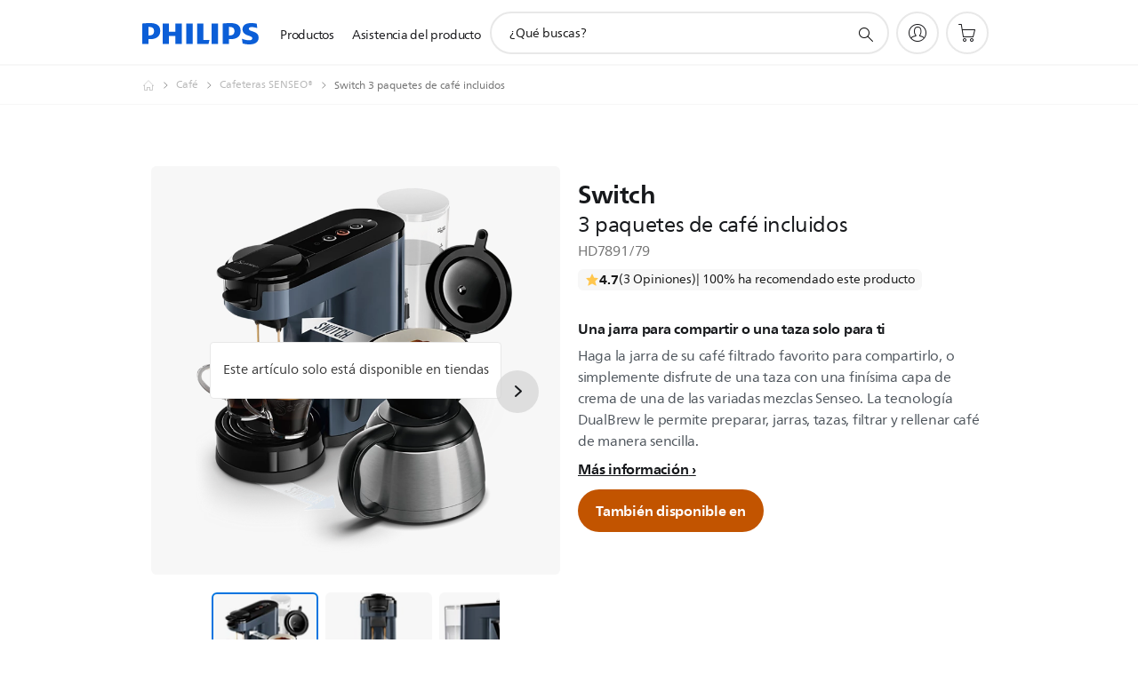

--- FILE ---
content_type: text/html;charset=UTF-8
request_url: https://imgs.signifyd.com/FtxURY886_TzQxM7?ba3800a9fd0e713c=sRWKWDCG3TcoU6UJchfS5Xuz_cYYVXCzHUDFodKqDVH3AmfFe0Tq1M0lbM70oLSWgJuQ9iPuuMYh87gBl_coXubMe-gbE6qR1LHUD_RWbykPazzcVWdtJOo0LLhF3H-YsOPR4qNj08eSGOz8pzG881xtDMxls2cbmJyOzIGYXmAwdbxCX8UiGQQd8lByGiQaD97NHWwD7Ylgxa5aERM
body_size: 15629
content:
<!DOCTYPE html><html lang="en"><title>empty</title><body><script type="text/javascript">var td_5i=td_5i||{};td_5i.td_0v=function(td_u,td_e){try{var td_g=[""];var td_a=0;for(var td_P=0;td_P<td_e.length;++td_P){td_g.push(String.fromCharCode(td_u.charCodeAt(td_a)^td_e.charCodeAt(td_P)));td_a++;
if(td_a>=td_u.length){td_a=0;}}return td_g.join("");}catch(td_i){return null;}};td_5i.td_2R=function(td_z){if(!String||!String.fromCharCode||!parseInt){return null;}try{this.td_c=td_z;this.td_d="";this.td_f=function(td_c,td_u){if(0===this.td_d.length){var td_o=this.td_c.substr(0,32);
var td_K="";for(var td_p=32;td_p<td_z.length;td_p+=2){td_K+=String.fromCharCode(parseInt(td_z.substr(td_p,2),16));}this.td_d=td_5i.td_0v(td_o,td_K);}if(this.td_d.substr){return this.td_d.substr(td_c,td_u);
}};}catch(td_V){}return null;};td_5i.td_5O=function(td_D){if(td_D===null||td_D.length===null||!String||!String.fromCharCode){return null;}var td_M=null;try{var td_E="";var td_V=[];var td_l=String.fromCharCode(48)+String.fromCharCode(48)+String.fromCharCode(48);
var td_Y=0;for(var td_F=0;td_F<td_D.length;++td_F){if(65+td_Y>=126){td_Y=0;}var td_X=(td_l+td_D.charCodeAt(td_Y++)).slice(-3);td_V.push(td_X);}var td_L=td_V.join("");td_Y=0;for(var td_F=0;td_F<td_L.length;
++td_F){if(65+td_Y>=126){td_Y=0;}var td_d=String.fromCharCode(65+td_Y++);if(td_d!==[][[]]+""){td_E+=td_d;}}td_M=td_5i.td_0v(td_E,td_L);}catch(td_A){return null;}return td_M;};td_5i.td_6M=function(td_i){if(td_i===null||td_i.length===null){return null;
}var td_o="";try{var td_J="";var td_f=0;for(var td_e=0;td_e<td_i.length;++td_e){if(65+td_f>=126){td_f=0;}var td_x=String.fromCharCode(65+td_f++);if(td_x!==[][[]]+""){td_J+=td_x;}}var td_c=td_5i.td_0v(td_J,td_i);
var td_X=td_c.match(/.{1,3}/g);for(var td_e=0;td_e<td_X.length;++td_e){td_o+=String.fromCharCode(parseInt(td_X[td_e],10));}}catch(td_d){return null;}return td_o;};td_5i.tdz_146e64cc6baf44628c0773cf39c2140b=new td_5i.td_2R("\x31\x34\x36\x65\x36\x34\x63\x63\x36\x62\x61\x66\x34\x34\x36\x32\x38\x63\x30\x37\x37\x33\x63\x66\x33\x39\x63\x32\x31\x34\x30\x62\x31\x31\x37\x62\x36\x36\x33\x37\x31\x39\x31\x34\x32\x63\x33\x33\x36\x34\x32\x64\x31\x31\x30\x33\x34\x36\x35\x35\x31\x36\x37\x64\x36\x38\x33\x37\x31\x66\x31\x37\x37\x38\x36\x33\x33\x37\x32\x39\x34\x33\x35\x63\x31\x31\x35\x33\x31\x31\x36\x30\x35\x66\x31\x37\x35\x32\x35\x63\x37\x39\x31\x35\x35\x33\x34\x36\x30\x32\x34\x33\x37\x62\x30\x62\x30\x66\x30\x66\x37\x31\x35\x30\x35\x31\x35\x37\x31\x37\x32\x36\x35\x34\x35\x30\x35\x32\x37\x36\x30\x37\x30\x31\x31\x63\x37\x63\x30\x37\x35\x35\x37\x34\x35\x30\x35\x37\x32\x33\x31\x65\x37\x31\x35\x32\x30\x32\x37\x37\x37\x31\x30\x37\x30\x34\x35\x66\x32\x64\x33\x32\x34\x39\x37\x31\x35\x30\x35\x31\x35\x62\x37\x37\x33\x30\x36\x39\x35\x36\x37\x35\x34\x31\x30\x63\x31\x31\x34\x30\x35\x63\x31\x31\x36\x62\x35\x30\x35\x61\x35\x34\x30\x37\x34\x39\x36\x37\x35\x37\x30\x38\x34\x35\x34\x31\x30\x64\x30\x34\x37\x34\x31\x30\x30\x65\x31\x31\x34\x37\x35\x31\x34\x34\x36\x37\x37\x62\x32\x31\x34\x32\x35\x38\x34\x30\x34\x30\x30\x36\x31\x34\x36\x36\x37\x61\x32\x65\x35\x64\x35\x33\x35\x64\x35\x63\x30\x37\x36\x31\x34\x31\x35\x30\x30\x33\x35\x66\x35\x61\x32\x30\x30\x62\x34\x34\x30\x64\x30\x63\x30\x33\x37\x62\x35\x39\x35\x38\x35\x62\x36\x66\x30\x36\x35\x32\x37\x38\x35\x61\x35\x64\x30\x61\x33\x31\x35\x36\x35\x62\x34\x63\x37\x34\x34\x39\x35\x64\x37\x66\x33\x31\x37\x37\x35\x64\x34\x34\x30\x30\x35\x30\x35\x62\x31\x62\x32\x30\x34\x34\x30\x62\x32\x65\x33\x35\x36\x63\x35\x64\x35\x37\x35\x64\x37\x35\x30\x61\x31\x66\x37\x61\x35\x65\x34\x36\x30\x61\x32\x34\x34\x31\x35\x36\x31\x34\x34\x31\x35\x34\x34\x36\x37\x31\x31\x32\x34\x31\x35\x38\x35\x33\x33\x36\x35\x37\x35\x32\x30\x32\x31\x31\x35\x66\x33\x34\x30\x34\x31\x34\x34\x37\x35\x64\x35\x39\x35\x63\x35\x31\x32\x30\x35\x31\x35\x35\x37\x63\x37\x37\x32\x36\x32\x64\x35\x63\x35\x37\x31\x32\x34\x37\x35\x34\x34\x36\x35\x66\x31\x30\x37\x32\x35\x35\x35\x62\x30\x63\x35\x38\x35\x62\x32\x64\x30\x36\x34\x32\x31\x31\x30\x32\x30\x37\x34\x34\x35\x31\x37\x62\x36\x31\x37\x31\x32\x36\x37\x35\x34\x66\x34\x37\x35\x66\x30\x63\x31\x34\x35\x36\x34\x62\x32\x61\x37\x37\x37\x63\x35\x62\x35\x32\x30\x62\x35\x64\x35\x31\x36\x32\x31\x37\x35\x66\x35\x30\x30\x36\x30\x64\x34\x32\x31\x30\x31\x37\x32\x31\x35\x31\x35\x37\x35\x64\x35\x64\x37\x35\x30\x63\x34\x61\x35\x65\x35\x62\x35\x66\x30\x32\x33\x31\x35\x61\x35\x37\x33\x34\x35\x62\x35\x66\x35\x30\x35\x66\x31\x35\x34\x32\x37\x39\x35\x37\x30\x36\x36\x31\x35\x64\x30\x64\x30\x37\x35\x39\x31\x35\x31\x32\x34\x36\x36\x34\x35\x63\x35\x39\x35\x63\x35\x64\x32\x32\x35\x65\x35\x33\x34\x35\x35\x63\x30\x61\x30\x32\x37\x63\x34\x39\x30\x36\x35\x63\x37\x33\x36\x37\x37\x34\x33\x31\x34\x34\x35\x61\x37\x39\x33\x36\x37\x61\x35\x64\x30\x64\x31\x36\x34\x65\x34\x32\x30\x30\x31\x34\x35\x39\x37\x38\x35\x66\x35\x63\x34\x64\x31\x62\x37\x32\x35\x62\x35\x36\x35\x30\x30\x38\x32\x34\x35\x36\x34\x62\x31\x31\x34\x62\x35\x38\x36\x34\x35\x38\x30\x64\x35\x66\x35\x31\x35\x66\x33\x35\x35\x65\x35\x62\x30\x64\x30\x36\x31\x39\x30\x62\x33\x31\x30\x39\x35\x30\x35\x64\x36\x36\x35\x33\x35\x63\x32\x66\x35\x39\x35\x39\x34\x32\x34\x62\x34\x33\x30\x37\x35\x32\x34\x62\x30\x30\x35\x61\x36\x36\x35\x64\x35\x65\x30\x36\x35\x65\x34\x33\x34\x35\x34\x35\x30\x37\x30\x34\x33\x34\x30\x61\x35\x38\x30\x36\x30\x65\x31\x31\x34\x37\x31\x34\x30\x65\x31\x63\x30\x39\x33\x34\x35\x39\x35\x39\x35\x33\x35\x63\x31\x34\x31\x35\x31\x33\x30\x31\x33\x34\x35\x62\x35\x66\x35\x30\x35\x66\x31\x35\x34\x32\x31\x34\x30\x31\x33\x32\x35\x66\x35\x61\x30\x37\x30\x63\x34\x31\x31\x31\x34\x31\x33\x30\x35\x64\x34\x37\x34\x32\x35\x33\x36\x66\x30\x61\x35\x65\x35\x33\x35\x38\x34\x34\x31\x30\x34\x36\x36\x30\x35\x63\x31\x31\x34\x34\x35\x34\x34\x36\x31\x30\x35\x30\x30\x31\x30\x34\x30\x35\x33\x32\x35\x66\x35\x61\x30\x37\x30\x63\x34\x31\x31\x31\x34\x31\x33\x65\x36\x34\x36\x33\x35\x66\x35\x63\x35\x63\x30\x63\x34\x37\x34\x34\x31\x37\x30\x31\x35\x33\x35\x36\x30\x33\x36\x65\x30\x61\x35\x63\x35\x35\x35\x62\x34\x37\x31\x31\x31\x31\x37\x39\x37\x33\x33\x32\x35\x66\x35\x61\x30\x37\x30\x63\x34\x31\x31\x31\x34\x31\x35\x66\x30\x63\x36\x33\x35\x66\x35\x63\x35\x63\x30\x63\x34\x37\x34\x34\x31\x37\x30\x61\x35\x36\x33\x31\x35\x61\x35\x37\x30\x37\x35\x64\x34\x36\x34\x37\x31\x30\x32\x63\x36\x35\x31\x34\x30\x32\x34\x62\x30\x36\x36\x33\x30\x61\x30\x64\x35\x32\x30\x64\x31\x36\x31\x35\x31\x34\x37\x37\x37\x33\x36\x35\x35\x31\x30\x64\x35\x34\x35\x38\x34\x30\x34\x30\x34\x33\x35\x35\x31\x64\x30\x38\x35\x32\x37\x66\x35\x30\x35\x37\x31\x30\x32\x64\x36\x32\x31\x34\x36\x65\x32\x38\x35\x37\x35\x37\x34\x33\x32\x63\x36\x35\x33\x35\x30\x38\x30\x38\x35\x30\x35\x62\x34\x31\x34\x31\x31\x38\x33\x33\x35\x38\x35\x38\x35\x39\x35\x36\x34\x33\x35\x30\x31\x64\x30\x39\x33\x34\x35\x62\x35\x66\x35\x30\x35\x66\x31\x35\x34\x32\x31\x34\x36\x36\x30\x64\x35\x39\x35\x61\x30\x36\x34\x33\x30\x31\x34\x63\x35\x31\x33\x31\x35\x64\x35\x61\x35\x32\x35\x64\x34\x66\x31\x30\x31\x30\x36\x37\x35\x66\x35\x63\x30\x64\x30\x33\x31\x33\x30\x31\x34\x64\x30\x32\x36\x36\x35\x64\x35\x65\x30\x36\x35\x65\x34\x33\x34\x35\x34\x35\x36\x36\x35\x63\x30\x63\x30\x64\x35\x33\x34\x32\x35\x39\x34\x38\x30\x35\x36\x33\x35\x66\x35\x63\x35\x63\x30\x63\x34\x37\x34\x34\x31\x37\x36\x33\x30\x62\x30\x39\x35\x64\x35\x63\x34\x33\x30\x33\x30\x31\x31\x61\x30\x30\x31\x37\x35\x66\x35\x66\x35\x38\x30\x61\x34\x31\x35\x61\x33\x34\x30\x61\x35\x38\x30\x36\x30\x65\x31\x31\x34\x37\x31\x34\x30\x37\x30\x33\x37\x35\x30\x32\x35\x33\x37\x65\x35\x39\x34\x37\x30\x36\x30\x61\x36\x35\x35\x30\x31\x30\x35\x62\x35\x65\x35\x61\x37\x66\x33\x31\x35\x38\x36\x34\x35\x37\x30\x31\x31\x36\x36\x63\x34\x33\x30\x61\x37\x39\x33\x31\x34\x31\x32\x39\x36\x34\x36\x36\x35\x66\x34\x31\x31\x38\x30\x64\x35\x66\x34\x33\x31\x37\x35\x32\x34\x33\x31\x30\x35\x32\x35\x35\x30\x61\x35\x36\x31\x31\x36\x31\x36\x32\x32\x65\x35\x65\x35\x36\x35\x63\x30\x30\x35\x35\x34\x30\x33\x38\x30\x63\x35\x34\x30\x38\x30\x34\x30\x35\x34\x30\x31\x34\x36\x35\x35\x33\x35\x65\x30\x32\x34\x32\x35\x65\x36\x35\x35\x36\x30\x65\x30\x39\x34\x37\x35\x63\x32\x64\x35\x64\x34\x35\x35\x64\x35\x36\x30\x62\x35\x32\x35\x35\x34\x32\x30\x63\x35\x39\x35\x61\x33\x65\x31\x30\x35\x37\x30\x34\x30\x30\x31\x34\x35\x64\x35\x36\x34\x34\x35\x33\x34\x65\x30\x36\x30\x61\x31\x38\x31\x38\x37\x31\x31\x31\x30\x37\x34\x35\x35\x63\x30\x36\x35\x36\x35\x36\x35\x31\x30\x61\x34\x64\x31\x65\x34\x34\x34\x33\x30\x33\x35\x30\x35\x64\x30\x64\x35\x39\x31\x39\x34\x64\x30\x38\x33\x36\x35\x63\x35\x62\x35\x38\x35\x37\x31\x37\x30\x61\x36\x30\x35\x36\x35\x33\x34\x30\x31\x37\x31\x34\x35\x61\x35\x37\x30\x34\x35\x62\x36\x31\x35\x35\x35\x34\x34\x32\x36\x39\x34\x34\x35\x61\x30\x34\x34\x32\x35\x32\x30\x63\x31\x31\x35\x62\x33\x34\x30\x34\x31\x34\x34\x37\x35\x64\x35\x39\x35\x63\x37\x39\x30\x64\x35\x34\x34\x35\x35\x38\x35\x61\x30\x37\x34\x36\x30\x32\x30\x31\x31\x33\x34\x61\x31\x31\x36\x37\x35\x35\x30\x35\x35\x65\x35\x31\x31\x36\x32\x33\x35\x61\x34\x31\x30\x36\x30\x64\x34\x32\x34\x32\x32\x38\x30\x35\x35\x62\x35\x61\x34\x35");
var td_5i=td_5i||{};var td_y=0;var td_P=1;var td_N=2;var td_x=3;var td_Z=4;td_5i.td_1f=td_y;var td_3d={td_5Y:function(){if(typeof navigator!==[][[]]+""){this.td_o(navigator.userAgent,navigator.vendor,navigator.platform,navigator.appVersion,window.opera);
}},td_o:function(td_A,td_q,td_U,td_T,td_n){this.td_I=[{string:td_A,subString:((typeof(td_5i.tdz_146e64cc6baf44628c0773cf39c2140b)!=="undefined"&&typeof(td_5i.tdz_146e64cc6baf44628c0773cf39c2140b.td_f)!=="undefined")?(td_5i.tdz_146e64cc6baf44628c0773cf39c2140b.td_f(0,5)):null),versionSearch:((typeof(td_5i.tdz_146e64cc6baf44628c0773cf39c2140b)!=="undefined"&&typeof(td_5i.tdz_146e64cc6baf44628c0773cf39c2140b.td_f)!=="undefined")?(td_5i.tdz_146e64cc6baf44628c0773cf39c2140b.td_f(5,4)):null),identity:((typeof(td_5i.tdz_146e64cc6baf44628c0773cf39c2140b)!=="undefined"&&typeof(td_5i.tdz_146e64cc6baf44628c0773cf39c2140b.td_f)!=="undefined")?(td_5i.tdz_146e64cc6baf44628c0773cf39c2140b.td_f(9,5)):null)},{string:td_A,subString:((typeof(td_5i.tdz_146e64cc6baf44628c0773cf39c2140b)!=="undefined"&&typeof(td_5i.tdz_146e64cc6baf44628c0773cf39c2140b.td_f)!=="undefined")?(td_5i.tdz_146e64cc6baf44628c0773cf39c2140b.td_f(14,5)):null),versionSearch:((typeof(td_5i.tdz_146e64cc6baf44628c0773cf39c2140b)!=="undefined"&&typeof(td_5i.tdz_146e64cc6baf44628c0773cf39c2140b.td_f)!=="undefined")?(td_5i.tdz_146e64cc6baf44628c0773cf39c2140b.td_f(19,4)):null),identity:((typeof(td_5i.tdz_146e64cc6baf44628c0773cf39c2140b)!=="undefined"&&typeof(td_5i.tdz_146e64cc6baf44628c0773cf39c2140b.td_f)!=="undefined")?(td_5i.tdz_146e64cc6baf44628c0773cf39c2140b.td_f(23,11)):null)},{string:td_A,subString:((typeof(td_5i.tdz_146e64cc6baf44628c0773cf39c2140b)!=="undefined"&&typeof(td_5i.tdz_146e64cc6baf44628c0773cf39c2140b.td_f)!=="undefined")?(td_5i.tdz_146e64cc6baf44628c0773cf39c2140b.td_f(34,10)):null),versionSearch:((typeof(td_5i.tdz_146e64cc6baf44628c0773cf39c2140b)!=="undefined"&&typeof(td_5i.tdz_146e64cc6baf44628c0773cf39c2140b.td_f)!=="undefined")?(td_5i.tdz_146e64cc6baf44628c0773cf39c2140b.td_f(34,10)):null),identity:((typeof(td_5i.tdz_146e64cc6baf44628c0773cf39c2140b)!=="undefined"&&typeof(td_5i.tdz_146e64cc6baf44628c0773cf39c2140b.td_f)!=="undefined")?(td_5i.tdz_146e64cc6baf44628c0773cf39c2140b.td_f(34,10)):null)},{string:td_A,subString:((typeof(td_5i.tdz_146e64cc6baf44628c0773cf39c2140b)!=="undefined"&&typeof(td_5i.tdz_146e64cc6baf44628c0773cf39c2140b.td_f)!=="undefined")?(td_5i.tdz_146e64cc6baf44628c0773cf39c2140b.td_f(44,5)):null),versionSearch:((typeof(td_5i.tdz_146e64cc6baf44628c0773cf39c2140b)!=="undefined"&&typeof(td_5i.tdz_146e64cc6baf44628c0773cf39c2140b.td_f)!=="undefined")?(td_5i.tdz_146e64cc6baf44628c0773cf39c2140b.td_f(49,4)):null),identity:((typeof(td_5i.tdz_146e64cc6baf44628c0773cf39c2140b)!=="undefined"&&typeof(td_5i.tdz_146e64cc6baf44628c0773cf39c2140b.td_f)!=="undefined")?(td_5i.tdz_146e64cc6baf44628c0773cf39c2140b.td_f(49,4)):null)},{string:td_A,subString:((typeof(td_5i.tdz_146e64cc6baf44628c0773cf39c2140b)!=="undefined"&&typeof(td_5i.tdz_146e64cc6baf44628c0773cf39c2140b.td_f)!=="undefined")?(td_5i.tdz_146e64cc6baf44628c0773cf39c2140b.td_f(53,4)):null),versionSearch:((typeof(td_5i.tdz_146e64cc6baf44628c0773cf39c2140b)!=="undefined"&&typeof(td_5i.tdz_146e64cc6baf44628c0773cf39c2140b.td_f)!=="undefined")?(td_5i.tdz_146e64cc6baf44628c0773cf39c2140b.td_f(57,3)):null),identity:((typeof(td_5i.tdz_146e64cc6baf44628c0773cf39c2140b)!=="undefined"&&typeof(td_5i.tdz_146e64cc6baf44628c0773cf39c2140b.td_f)!=="undefined")?(td_5i.tdz_146e64cc6baf44628c0773cf39c2140b.td_f(49,4)):null)},{string:td_A,subString:((typeof(td_5i.tdz_146e64cc6baf44628c0773cf39c2140b)!=="undefined"&&typeof(td_5i.tdz_146e64cc6baf44628c0773cf39c2140b.td_f)!=="undefined")?(td_5i.tdz_146e64cc6baf44628c0773cf39c2140b.td_f(60,5)):null),versionSearch:((typeof(td_5i.tdz_146e64cc6baf44628c0773cf39c2140b)!=="undefined"&&typeof(td_5i.tdz_146e64cc6baf44628c0773cf39c2140b.td_f)!=="undefined")?(td_5i.tdz_146e64cc6baf44628c0773cf39c2140b.td_f(65,4)):null),identity:((typeof(td_5i.tdz_146e64cc6baf44628c0773cf39c2140b)!=="undefined"&&typeof(td_5i.tdz_146e64cc6baf44628c0773cf39c2140b.td_f)!=="undefined")?(td_5i.tdz_146e64cc6baf44628c0773cf39c2140b.td_f(49,4)):null)},{string:td_A,subString:((typeof(td_5i.tdz_146e64cc6baf44628c0773cf39c2140b)!=="undefined"&&typeof(td_5i.tdz_146e64cc6baf44628c0773cf39c2140b.td_f)!=="undefined")?(td_5i.tdz_146e64cc6baf44628c0773cf39c2140b.td_f(69,7)):null),versionSearch:((typeof(td_5i.tdz_146e64cc6baf44628c0773cf39c2140b)!=="undefined"&&typeof(td_5i.tdz_146e64cc6baf44628c0773cf39c2140b.td_f)!=="undefined")?(td_5i.tdz_146e64cc6baf44628c0773cf39c2140b.td_f(76,6)):null),identity:((typeof(td_5i.tdz_146e64cc6baf44628c0773cf39c2140b)!=="undefined"&&typeof(td_5i.tdz_146e64cc6baf44628c0773cf39c2140b.td_f)!=="undefined")?(td_5i.tdz_146e64cc6baf44628c0773cf39c2140b.td_f(49,4)):null)},{string:td_A,subString:((typeof(td_5i.tdz_146e64cc6baf44628c0773cf39c2140b)!=="undefined"&&typeof(td_5i.tdz_146e64cc6baf44628c0773cf39c2140b.td_f)!=="undefined")?(td_5i.tdz_146e64cc6baf44628c0773cf39c2140b.td_f(82,9)):null),versionSearch:((typeof(td_5i.tdz_146e64cc6baf44628c0773cf39c2140b)!=="undefined"&&typeof(td_5i.tdz_146e64cc6baf44628c0773cf39c2140b.td_f)!=="undefined")?(td_5i.tdz_146e64cc6baf44628c0773cf39c2140b.td_f(82,9)):null),identity:((typeof(td_5i.tdz_146e64cc6baf44628c0773cf39c2140b)!=="undefined"&&typeof(td_5i.tdz_146e64cc6baf44628c0773cf39c2140b.td_f)!=="undefined")?(td_5i.tdz_146e64cc6baf44628c0773cf39c2140b.td_f(91,6)):null)},{string:td_A,subString:((typeof(td_5i.tdz_146e64cc6baf44628c0773cf39c2140b)!=="undefined"&&typeof(td_5i.tdz_146e64cc6baf44628c0773cf39c2140b.td_f)!=="undefined")?(td_5i.tdz_146e64cc6baf44628c0773cf39c2140b.td_f(97,14)):null),identity:((typeof(td_5i.tdz_146e64cc6baf44628c0773cf39c2140b)!=="undefined"&&typeof(td_5i.tdz_146e64cc6baf44628c0773cf39c2140b.td_f)!=="undefined")?(td_5i.tdz_146e64cc6baf44628c0773cf39c2140b.td_f(97,14)):null)},{string:td_A,subString:((typeof(td_5i.tdz_146e64cc6baf44628c0773cf39c2140b)!=="undefined"&&typeof(td_5i.tdz_146e64cc6baf44628c0773cf39c2140b.td_f)!=="undefined")?(td_5i.tdz_146e64cc6baf44628c0773cf39c2140b.td_f(111,9)):null),identity:((typeof(td_5i.tdz_146e64cc6baf44628c0773cf39c2140b)!=="undefined"&&typeof(td_5i.tdz_146e64cc6baf44628c0773cf39c2140b.td_f)!=="undefined")?(td_5i.tdz_146e64cc6baf44628c0773cf39c2140b.td_f(111,9)):null)},{string:td_A,subString:((typeof(td_5i.tdz_146e64cc6baf44628c0773cf39c2140b)!=="undefined"&&typeof(td_5i.tdz_146e64cc6baf44628c0773cf39c2140b.td_f)!=="undefined")?(td_5i.tdz_146e64cc6baf44628c0773cf39c2140b.td_f(120,8)):null),identity:((typeof(td_5i.tdz_146e64cc6baf44628c0773cf39c2140b)!=="undefined"&&typeof(td_5i.tdz_146e64cc6baf44628c0773cf39c2140b.td_f)!=="undefined")?(td_5i.tdz_146e64cc6baf44628c0773cf39c2140b.td_f(111,9)):null)},{string:td_A,subString:((typeof(td_5i.tdz_146e64cc6baf44628c0773cf39c2140b)!=="undefined"&&typeof(td_5i.tdz_146e64cc6baf44628c0773cf39c2140b.td_f)!=="undefined")?(td_5i.tdz_146e64cc6baf44628c0773cf39c2140b.td_f(128,6)):null),identity:((typeof(td_5i.tdz_146e64cc6baf44628c0773cf39c2140b)!=="undefined"&&typeof(td_5i.tdz_146e64cc6baf44628c0773cf39c2140b.td_f)!=="undefined")?(td_5i.tdz_146e64cc6baf44628c0773cf39c2140b.td_f(128,6)):null)},{string:td_A,subString:((typeof(td_5i.tdz_146e64cc6baf44628c0773cf39c2140b)!=="undefined"&&typeof(td_5i.tdz_146e64cc6baf44628c0773cf39c2140b.td_f)!=="undefined")?(td_5i.tdz_146e64cc6baf44628c0773cf39c2140b.td_f(134,6)):null),identity:((typeof(td_5i.tdz_146e64cc6baf44628c0773cf39c2140b)!=="undefined"&&typeof(td_5i.tdz_146e64cc6baf44628c0773cf39c2140b.td_f)!=="undefined")?(td_5i.tdz_146e64cc6baf44628c0773cf39c2140b.td_f(134,6)):null)},{string:td_A,subString:((typeof(td_5i.tdz_146e64cc6baf44628c0773cf39c2140b)!=="undefined"&&typeof(td_5i.tdz_146e64cc6baf44628c0773cf39c2140b.td_f)!=="undefined")?(td_5i.tdz_146e64cc6baf44628c0773cf39c2140b.td_f(140,7)):null),versionSearch:((typeof(td_5i.tdz_146e64cc6baf44628c0773cf39c2140b)!=="undefined"&&typeof(td_5i.tdz_146e64cc6baf44628c0773cf39c2140b.td_f)!=="undefined")?(td_5i.tdz_146e64cc6baf44628c0773cf39c2140b.td_f(147,8)):null),identity:((typeof(td_5i.tdz_146e64cc6baf44628c0773cf39c2140b)!=="undefined"&&typeof(td_5i.tdz_146e64cc6baf44628c0773cf39c2140b.td_f)!=="undefined")?(td_5i.tdz_146e64cc6baf44628c0773cf39c2140b.td_f(140,7)):null)},{string:td_A,subString:((typeof(td_5i.tdz_146e64cc6baf44628c0773cf39c2140b)!=="undefined"&&typeof(td_5i.tdz_146e64cc6baf44628c0773cf39c2140b.td_f)!=="undefined")?(td_5i.tdz_146e64cc6baf44628c0773cf39c2140b.td_f(155,5)):null),identity:((typeof(td_5i.tdz_146e64cc6baf44628c0773cf39c2140b)!=="undefined"&&typeof(td_5i.tdz_146e64cc6baf44628c0773cf39c2140b.td_f)!=="undefined")?(td_5i.tdz_146e64cc6baf44628c0773cf39c2140b.td_f(160,7)):null),versionSearch:((typeof(td_5i.tdz_146e64cc6baf44628c0773cf39c2140b)!=="undefined"&&typeof(td_5i.tdz_146e64cc6baf44628c0773cf39c2140b.td_f)!=="undefined")?(td_5i.tdz_146e64cc6baf44628c0773cf39c2140b.td_f(155,5)):null)},{string:td_A,subString:((typeof(td_5i.tdz_146e64cc6baf44628c0773cf39c2140b)!=="undefined"&&typeof(td_5i.tdz_146e64cc6baf44628c0773cf39c2140b.td_f)!=="undefined")?(td_5i.tdz_146e64cc6baf44628c0773cf39c2140b.td_f(167,5)):null),identity:((typeof(td_5i.tdz_146e64cc6baf44628c0773cf39c2140b)!=="undefined"&&typeof(td_5i.tdz_146e64cc6baf44628c0773cf39c2140b.td_f)!=="undefined")?(td_5i.tdz_146e64cc6baf44628c0773cf39c2140b.td_f(134,6)):null),versionSearch:((typeof(td_5i.tdz_146e64cc6baf44628c0773cf39c2140b)!=="undefined"&&typeof(td_5i.tdz_146e64cc6baf44628c0773cf39c2140b.td_f)!=="undefined")?(td_5i.tdz_146e64cc6baf44628c0773cf39c2140b.td_f(167,5)):null)},{string:td_A,subString:((typeof(td_5i.tdz_146e64cc6baf44628c0773cf39c2140b)!=="undefined"&&typeof(td_5i.tdz_146e64cc6baf44628c0773cf39c2140b.td_f)!=="undefined")?(td_5i.tdz_146e64cc6baf44628c0773cf39c2140b.td_f(172,18)):null),identity:((typeof(td_5i.tdz_146e64cc6baf44628c0773cf39c2140b)!=="undefined"&&typeof(td_5i.tdz_146e64cc6baf44628c0773cf39c2140b.td_f)!=="undefined")?(td_5i.tdz_146e64cc6baf44628c0773cf39c2140b.td_f(172,18)):null),versionSearch:((typeof(td_5i.tdz_146e64cc6baf44628c0773cf39c2140b)!=="undefined"&&typeof(td_5i.tdz_146e64cc6baf44628c0773cf39c2140b.td_f)!=="undefined")?(td_5i.tdz_146e64cc6baf44628c0773cf39c2140b.td_f(172,18)):null)},{string:td_q,subString:((typeof(td_5i.tdz_146e64cc6baf44628c0773cf39c2140b)!=="undefined"&&typeof(td_5i.tdz_146e64cc6baf44628c0773cf39c2140b.td_f)!=="undefined")?(td_5i.tdz_146e64cc6baf44628c0773cf39c2140b.td_f(190,5)):null),identity:((typeof(td_5i.tdz_146e64cc6baf44628c0773cf39c2140b)!=="undefined"&&typeof(td_5i.tdz_146e64cc6baf44628c0773cf39c2140b.td_f)!=="undefined")?(td_5i.tdz_146e64cc6baf44628c0773cf39c2140b.td_f(195,6)):null),versionSearch:((typeof(td_5i.tdz_146e64cc6baf44628c0773cf39c2140b)!=="undefined"&&typeof(td_5i.tdz_146e64cc6baf44628c0773cf39c2140b.td_f)!=="undefined")?(td_5i.tdz_146e64cc6baf44628c0773cf39c2140b.td_f(201,7)):null)},{prop:td_n,identity:((typeof(td_5i.tdz_146e64cc6baf44628c0773cf39c2140b)!=="undefined"&&typeof(td_5i.tdz_146e64cc6baf44628c0773cf39c2140b.td_f)!=="undefined")?(td_5i.tdz_146e64cc6baf44628c0773cf39c2140b.td_f(9,5)):null),versionSearch:((typeof(td_5i.tdz_146e64cc6baf44628c0773cf39c2140b)!=="undefined"&&typeof(td_5i.tdz_146e64cc6baf44628c0773cf39c2140b.td_f)!=="undefined")?(td_5i.tdz_146e64cc6baf44628c0773cf39c2140b.td_f(201,7)):null)},{string:td_q,subString:((typeof(td_5i.tdz_146e64cc6baf44628c0773cf39c2140b)!=="undefined"&&typeof(td_5i.tdz_146e64cc6baf44628c0773cf39c2140b.td_f)!=="undefined")?(td_5i.tdz_146e64cc6baf44628c0773cf39c2140b.td_f(208,4)):null),identity:((typeof(td_5i.tdz_146e64cc6baf44628c0773cf39c2140b)!=="undefined"&&typeof(td_5i.tdz_146e64cc6baf44628c0773cf39c2140b.td_f)!=="undefined")?(td_5i.tdz_146e64cc6baf44628c0773cf39c2140b.td_f(208,4)):null)},{string:td_q,subString:((typeof(td_5i.tdz_146e64cc6baf44628c0773cf39c2140b)!=="undefined"&&typeof(td_5i.tdz_146e64cc6baf44628c0773cf39c2140b.td_f)!=="undefined")?(td_5i.tdz_146e64cc6baf44628c0773cf39c2140b.td_f(212,3)):null),identity:((typeof(td_5i.tdz_146e64cc6baf44628c0773cf39c2140b)!=="undefined"&&typeof(td_5i.tdz_146e64cc6baf44628c0773cf39c2140b.td_f)!=="undefined")?(td_5i.tdz_146e64cc6baf44628c0773cf39c2140b.td_f(215,9)):null)},{string:td_A,subString:((typeof(td_5i.tdz_146e64cc6baf44628c0773cf39c2140b)!=="undefined"&&typeof(td_5i.tdz_146e64cc6baf44628c0773cf39c2140b.td_f)!=="undefined")?(td_5i.tdz_146e64cc6baf44628c0773cf39c2140b.td_f(160,7)):null),identity:((typeof(td_5i.tdz_146e64cc6baf44628c0773cf39c2140b)!=="undefined"&&typeof(td_5i.tdz_146e64cc6baf44628c0773cf39c2140b.td_f)!=="undefined")?(td_5i.tdz_146e64cc6baf44628c0773cf39c2140b.td_f(160,7)):null)},{string:td_q,subString:((typeof(td_5i.tdz_146e64cc6baf44628c0773cf39c2140b)!=="undefined"&&typeof(td_5i.tdz_146e64cc6baf44628c0773cf39c2140b.td_f)!=="undefined")?(td_5i.tdz_146e64cc6baf44628c0773cf39c2140b.td_f(224,6)):null),identity:((typeof(td_5i.tdz_146e64cc6baf44628c0773cf39c2140b)!=="undefined"&&typeof(td_5i.tdz_146e64cc6baf44628c0773cf39c2140b.td_f)!=="undefined")?(td_5i.tdz_146e64cc6baf44628c0773cf39c2140b.td_f(224,6)):null)},{string:td_A,subString:((typeof(td_5i.tdz_146e64cc6baf44628c0773cf39c2140b)!=="undefined"&&typeof(td_5i.tdz_146e64cc6baf44628c0773cf39c2140b.td_f)!=="undefined")?(td_5i.tdz_146e64cc6baf44628c0773cf39c2140b.td_f(230,8)):null),identity:((typeof(td_5i.tdz_146e64cc6baf44628c0773cf39c2140b)!=="undefined"&&typeof(td_5i.tdz_146e64cc6baf44628c0773cf39c2140b.td_f)!=="undefined")?(td_5i.tdz_146e64cc6baf44628c0773cf39c2140b.td_f(230,8)):null)},{string:td_A,subString:((typeof(td_5i.tdz_146e64cc6baf44628c0773cf39c2140b)!=="undefined"&&typeof(td_5i.tdz_146e64cc6baf44628c0773cf39c2140b.td_f)!=="undefined")?(td_5i.tdz_146e64cc6baf44628c0773cf39c2140b.td_f(238,4)):null),identity:((typeof(td_5i.tdz_146e64cc6baf44628c0773cf39c2140b)!=="undefined"&&typeof(td_5i.tdz_146e64cc6baf44628c0773cf39c2140b.td_f)!=="undefined")?(td_5i.tdz_146e64cc6baf44628c0773cf39c2140b.td_f(242,8)):null),versionSearch:((typeof(td_5i.tdz_146e64cc6baf44628c0773cf39c2140b)!=="undefined"&&typeof(td_5i.tdz_146e64cc6baf44628c0773cf39c2140b.td_f)!=="undefined")?(td_5i.tdz_146e64cc6baf44628c0773cf39c2140b.td_f(238,4)):null)},{string:td_A,subString:((typeof(td_5i.tdz_146e64cc6baf44628c0773cf39c2140b)!=="undefined"&&typeof(td_5i.tdz_146e64cc6baf44628c0773cf39c2140b.td_f)!=="undefined")?(td_5i.tdz_146e64cc6baf44628c0773cf39c2140b.td_f(250,8)):null),identity:((typeof(td_5i.tdz_146e64cc6baf44628c0773cf39c2140b)!=="undefined"&&typeof(td_5i.tdz_146e64cc6baf44628c0773cf39c2140b.td_f)!=="undefined")?(td_5i.tdz_146e64cc6baf44628c0773cf39c2140b.td_f(250,8)):null),versionSearch:((typeof(td_5i.tdz_146e64cc6baf44628c0773cf39c2140b)!=="undefined"&&typeof(td_5i.tdz_146e64cc6baf44628c0773cf39c2140b.td_f)!=="undefined")?(td_5i.tdz_146e64cc6baf44628c0773cf39c2140b.td_f(250,8)):null)},{string:td_A,subString:((typeof(td_5i.tdz_146e64cc6baf44628c0773cf39c2140b)!=="undefined"&&typeof(td_5i.tdz_146e64cc6baf44628c0773cf39c2140b.td_f)!=="undefined")?(td_5i.tdz_146e64cc6baf44628c0773cf39c2140b.td_f(258,7)):null),identity:((typeof(td_5i.tdz_146e64cc6baf44628c0773cf39c2140b)!=="undefined"&&typeof(td_5i.tdz_146e64cc6baf44628c0773cf39c2140b.td_f)!=="undefined")?(td_5i.tdz_146e64cc6baf44628c0773cf39c2140b.td_f(242,8)):null),versionSearch:((typeof(td_5i.tdz_146e64cc6baf44628c0773cf39c2140b)!=="undefined"&&typeof(td_5i.tdz_146e64cc6baf44628c0773cf39c2140b.td_f)!=="undefined")?(td_5i.tdz_146e64cc6baf44628c0773cf39c2140b.td_f(265,2)):null)},{string:td_A,subString:((typeof(td_5i.tdz_146e64cc6baf44628c0773cf39c2140b)!=="undefined"&&typeof(td_5i.tdz_146e64cc6baf44628c0773cf39c2140b.td_f)!=="undefined")?(td_5i.tdz_146e64cc6baf44628c0773cf39c2140b.td_f(267,5)):null),identity:((typeof(td_5i.tdz_146e64cc6baf44628c0773cf39c2140b)!=="undefined"&&typeof(td_5i.tdz_146e64cc6baf44628c0773cf39c2140b.td_f)!=="undefined")?(td_5i.tdz_146e64cc6baf44628c0773cf39c2140b.td_f(272,7)):null),versionSearch:((typeof(td_5i.tdz_146e64cc6baf44628c0773cf39c2140b)!=="undefined"&&typeof(td_5i.tdz_146e64cc6baf44628c0773cf39c2140b.td_f)!=="undefined")?(td_5i.tdz_146e64cc6baf44628c0773cf39c2140b.td_f(265,2)):null)},{string:td_A,subString:((typeof(td_5i.tdz_146e64cc6baf44628c0773cf39c2140b)!=="undefined"&&typeof(td_5i.tdz_146e64cc6baf44628c0773cf39c2140b.td_f)!=="undefined")?(td_5i.tdz_146e64cc6baf44628c0773cf39c2140b.td_f(272,7)):null),identity:((typeof(td_5i.tdz_146e64cc6baf44628c0773cf39c2140b)!=="undefined"&&typeof(td_5i.tdz_146e64cc6baf44628c0773cf39c2140b.td_f)!=="undefined")?(td_5i.tdz_146e64cc6baf44628c0773cf39c2140b.td_f(230,8)):null),versionSearch:((typeof(td_5i.tdz_146e64cc6baf44628c0773cf39c2140b)!=="undefined"&&typeof(td_5i.tdz_146e64cc6baf44628c0773cf39c2140b.td_f)!=="undefined")?(td_5i.tdz_146e64cc6baf44628c0773cf39c2140b.td_f(272,7)):null)}];
this.td_Q=[{string:td_U,subString:((typeof(td_5i.tdz_146e64cc6baf44628c0773cf39c2140b)!=="undefined"&&typeof(td_5i.tdz_146e64cc6baf44628c0773cf39c2140b.td_f)!=="undefined")?(td_5i.tdz_146e64cc6baf44628c0773cf39c2140b.td_f(279,3)):null),identity:((typeof(td_5i.tdz_146e64cc6baf44628c0773cf39c2140b)!=="undefined"&&typeof(td_5i.tdz_146e64cc6baf44628c0773cf39c2140b.td_f)!=="undefined")?(td_5i.tdz_146e64cc6baf44628c0773cf39c2140b.td_f(282,7)):null)},{string:td_U,subString:((typeof(td_5i.tdz_146e64cc6baf44628c0773cf39c2140b)!=="undefined"&&typeof(td_5i.tdz_146e64cc6baf44628c0773cf39c2140b.td_f)!=="undefined")?(td_5i.tdz_146e64cc6baf44628c0773cf39c2140b.td_f(289,3)):null),identity:((typeof(td_5i.tdz_146e64cc6baf44628c0773cf39c2140b)!=="undefined"&&typeof(td_5i.tdz_146e64cc6baf44628c0773cf39c2140b.td_f)!=="undefined")?(td_5i.tdz_146e64cc6baf44628c0773cf39c2140b.td_f(289,3)):null)},{string:td_A,subString:((typeof(td_5i.tdz_146e64cc6baf44628c0773cf39c2140b)!=="undefined"&&typeof(td_5i.tdz_146e64cc6baf44628c0773cf39c2140b.td_f)!=="undefined")?(td_5i.tdz_146e64cc6baf44628c0773cf39c2140b.td_f(292,13)):null),identity:((typeof(td_5i.tdz_146e64cc6baf44628c0773cf39c2140b)!=="undefined"&&typeof(td_5i.tdz_146e64cc6baf44628c0773cf39c2140b.td_f)!=="undefined")?(td_5i.tdz_146e64cc6baf44628c0773cf39c2140b.td_f(292,13)):null)},{string:td_A,subString:((typeof(td_5i.tdz_146e64cc6baf44628c0773cf39c2140b)!=="undefined"&&typeof(td_5i.tdz_146e64cc6baf44628c0773cf39c2140b.td_f)!=="undefined")?(td_5i.tdz_146e64cc6baf44628c0773cf39c2140b.td_f(305,7)):null),identity:((typeof(td_5i.tdz_146e64cc6baf44628c0773cf39c2140b)!=="undefined"&&typeof(td_5i.tdz_146e64cc6baf44628c0773cf39c2140b.td_f)!=="undefined")?(td_5i.tdz_146e64cc6baf44628c0773cf39c2140b.td_f(305,7)):null)},{string:td_A,subString:((typeof(td_5i.tdz_146e64cc6baf44628c0773cf39c2140b)!=="undefined"&&typeof(td_5i.tdz_146e64cc6baf44628c0773cf39c2140b.td_f)!=="undefined")?(td_5i.tdz_146e64cc6baf44628c0773cf39c2140b.td_f(312,7)):null),identity:((typeof(td_5i.tdz_146e64cc6baf44628c0773cf39c2140b)!=="undefined"&&typeof(td_5i.tdz_146e64cc6baf44628c0773cf39c2140b.td_f)!=="undefined")?(td_5i.tdz_146e64cc6baf44628c0773cf39c2140b.td_f(312,7)):null)},{string:td_A,subString:((typeof(td_5i.tdz_146e64cc6baf44628c0773cf39c2140b)!=="undefined"&&typeof(td_5i.tdz_146e64cc6baf44628c0773cf39c2140b.td_f)!=="undefined")?(td_5i.tdz_146e64cc6baf44628c0773cf39c2140b.td_f(319,5)):null),identity:((typeof(td_5i.tdz_146e64cc6baf44628c0773cf39c2140b)!=="undefined"&&typeof(td_5i.tdz_146e64cc6baf44628c0773cf39c2140b.td_f)!=="undefined")?(td_5i.tdz_146e64cc6baf44628c0773cf39c2140b.td_f(319,5)):null)},{string:td_U,subString:((typeof(td_5i.tdz_146e64cc6baf44628c0773cf39c2140b)!=="undefined"&&typeof(td_5i.tdz_146e64cc6baf44628c0773cf39c2140b.td_f)!=="undefined")?(td_5i.tdz_146e64cc6baf44628c0773cf39c2140b.td_f(324,9)):null),identity:((typeof(td_5i.tdz_146e64cc6baf44628c0773cf39c2140b)!=="undefined"&&typeof(td_5i.tdz_146e64cc6baf44628c0773cf39c2140b.td_f)!=="undefined")?(td_5i.tdz_146e64cc6baf44628c0773cf39c2140b.td_f(305,7)):null)},{string:td_U,subString:((typeof(td_5i.tdz_146e64cc6baf44628c0773cf39c2140b)!=="undefined"&&typeof(td_5i.tdz_146e64cc6baf44628c0773cf39c2140b.td_f)!=="undefined")?(td_5i.tdz_146e64cc6baf44628c0773cf39c2140b.td_f(333,5)):null),identity:((typeof(td_5i.tdz_146e64cc6baf44628c0773cf39c2140b)!=="undefined"&&typeof(td_5i.tdz_146e64cc6baf44628c0773cf39c2140b.td_f)!=="undefined")?(td_5i.tdz_146e64cc6baf44628c0773cf39c2140b.td_f(333,5)):null)},{string:td_U,subString:((typeof(td_5i.tdz_146e64cc6baf44628c0773cf39c2140b)!=="undefined"&&typeof(td_5i.tdz_146e64cc6baf44628c0773cf39c2140b.td_f)!=="undefined")?(td_5i.tdz_146e64cc6baf44628c0773cf39c2140b.td_f(338,10)):null),identity:((typeof(td_5i.tdz_146e64cc6baf44628c0773cf39c2140b)!=="undefined"&&typeof(td_5i.tdz_146e64cc6baf44628c0773cf39c2140b.td_f)!=="undefined")?(td_5i.tdz_146e64cc6baf44628c0773cf39c2140b.td_f(338,10)):null)},{string:td_U,subString:((typeof(td_5i.tdz_146e64cc6baf44628c0773cf39c2140b)!=="undefined"&&typeof(td_5i.tdz_146e64cc6baf44628c0773cf39c2140b.td_f)!=="undefined")?(td_5i.tdz_146e64cc6baf44628c0773cf39c2140b.td_f(348,6)):null),identity:((typeof(td_5i.tdz_146e64cc6baf44628c0773cf39c2140b)!=="undefined"&&typeof(td_5i.tdz_146e64cc6baf44628c0773cf39c2140b.td_f)!=="undefined")?(td_5i.tdz_146e64cc6baf44628c0773cf39c2140b.td_f(354,11)):null)},{string:td_U,subString:((typeof(td_5i.tdz_146e64cc6baf44628c0773cf39c2140b)!=="undefined"&&typeof(td_5i.tdz_146e64cc6baf44628c0773cf39c2140b.td_f)!=="undefined")?(td_5i.tdz_146e64cc6baf44628c0773cf39c2140b.td_f(365,4)):null),identity:((typeof(td_5i.tdz_146e64cc6baf44628c0773cf39c2140b)!=="undefined"&&typeof(td_5i.tdz_146e64cc6baf44628c0773cf39c2140b.td_f)!=="undefined")?(td_5i.tdz_146e64cc6baf44628c0773cf39c2140b.td_f(365,4)):null)}];
this.td_V=[{string:td_U,subString:((typeof(td_5i.tdz_146e64cc6baf44628c0773cf39c2140b)!=="undefined"&&typeof(td_5i.tdz_146e64cc6baf44628c0773cf39c2140b.td_f)!=="undefined")?(td_5i.tdz_146e64cc6baf44628c0773cf39c2140b.td_f(279,3)):null),identity:((typeof(td_5i.tdz_146e64cc6baf44628c0773cf39c2140b)!=="undefined"&&typeof(td_5i.tdz_146e64cc6baf44628c0773cf39c2140b.td_f)!=="undefined")?(td_5i.tdz_146e64cc6baf44628c0773cf39c2140b.td_f(282,7)):null)},{string:td_U,subString:((typeof(td_5i.tdz_146e64cc6baf44628c0773cf39c2140b)!=="undefined"&&typeof(td_5i.tdz_146e64cc6baf44628c0773cf39c2140b.td_f)!=="undefined")?(td_5i.tdz_146e64cc6baf44628c0773cf39c2140b.td_f(289,3)):null),identity:((typeof(td_5i.tdz_146e64cc6baf44628c0773cf39c2140b)!=="undefined"&&typeof(td_5i.tdz_146e64cc6baf44628c0773cf39c2140b.td_f)!=="undefined")?(td_5i.tdz_146e64cc6baf44628c0773cf39c2140b.td_f(289,3)):null)},{string:td_U,subString:((typeof(td_5i.tdz_146e64cc6baf44628c0773cf39c2140b)!=="undefined"&&typeof(td_5i.tdz_146e64cc6baf44628c0773cf39c2140b.td_f)!=="undefined")?(td_5i.tdz_146e64cc6baf44628c0773cf39c2140b.td_f(324,9)):null),identity:((typeof(td_5i.tdz_146e64cc6baf44628c0773cf39c2140b)!=="undefined"&&typeof(td_5i.tdz_146e64cc6baf44628c0773cf39c2140b.td_f)!=="undefined")?(td_5i.tdz_146e64cc6baf44628c0773cf39c2140b.td_f(305,7)):null)},{string:td_U,subString:((typeof(td_5i.tdz_146e64cc6baf44628c0773cf39c2140b)!=="undefined"&&typeof(td_5i.tdz_146e64cc6baf44628c0773cf39c2140b.td_f)!=="undefined")?(td_5i.tdz_146e64cc6baf44628c0773cf39c2140b.td_f(369,11)):null),identity:((typeof(td_5i.tdz_146e64cc6baf44628c0773cf39c2140b)!=="undefined"&&typeof(td_5i.tdz_146e64cc6baf44628c0773cf39c2140b.td_f)!=="undefined")?(td_5i.tdz_146e64cc6baf44628c0773cf39c2140b.td_f(305,7)):null)},{string:td_U,subString:((typeof(td_5i.tdz_146e64cc6baf44628c0773cf39c2140b)!=="undefined"&&typeof(td_5i.tdz_146e64cc6baf44628c0773cf39c2140b.td_f)!=="undefined")?(td_5i.tdz_146e64cc6baf44628c0773cf39c2140b.td_f(333,5)):null),identity:((typeof(td_5i.tdz_146e64cc6baf44628c0773cf39c2140b)!=="undefined"&&typeof(td_5i.tdz_146e64cc6baf44628c0773cf39c2140b.td_f)!=="undefined")?(td_5i.tdz_146e64cc6baf44628c0773cf39c2140b.td_f(333,5)):null)},{string:td_U,subString:((typeof(td_5i.tdz_146e64cc6baf44628c0773cf39c2140b)!=="undefined"&&typeof(td_5i.tdz_146e64cc6baf44628c0773cf39c2140b.td_f)!=="undefined")?(td_5i.tdz_146e64cc6baf44628c0773cf39c2140b.td_f(338,10)):null),identity:((typeof(td_5i.tdz_146e64cc6baf44628c0773cf39c2140b)!=="undefined"&&typeof(td_5i.tdz_146e64cc6baf44628c0773cf39c2140b.td_f)!=="undefined")?(td_5i.tdz_146e64cc6baf44628c0773cf39c2140b.td_f(338,10)):null)},{string:td_U,subString:((typeof(td_5i.tdz_146e64cc6baf44628c0773cf39c2140b)!=="undefined"&&typeof(td_5i.tdz_146e64cc6baf44628c0773cf39c2140b.td_f)!=="undefined")?(td_5i.tdz_146e64cc6baf44628c0773cf39c2140b.td_f(348,6)):null),identity:((typeof(td_5i.tdz_146e64cc6baf44628c0773cf39c2140b)!=="undefined"&&typeof(td_5i.tdz_146e64cc6baf44628c0773cf39c2140b.td_f)!=="undefined")?(td_5i.tdz_146e64cc6baf44628c0773cf39c2140b.td_f(348,6)):null)},{string:td_U,subString:((typeof(td_5i.tdz_146e64cc6baf44628c0773cf39c2140b)!=="undefined"&&typeof(td_5i.tdz_146e64cc6baf44628c0773cf39c2140b.td_f)!=="undefined")?(td_5i.tdz_146e64cc6baf44628c0773cf39c2140b.td_f(365,4)):null),identity:((typeof(td_5i.tdz_146e64cc6baf44628c0773cf39c2140b)!=="undefined"&&typeof(td_5i.tdz_146e64cc6baf44628c0773cf39c2140b.td_f)!=="undefined")?(td_5i.tdz_146e64cc6baf44628c0773cf39c2140b.td_f(365,4)):null)}];
this.td_S=[{identity:((typeof(td_5i.tdz_146e64cc6baf44628c0773cf39c2140b)!=="undefined"&&typeof(td_5i.tdz_146e64cc6baf44628c0773cf39c2140b.td_f)!=="undefined")?(td_5i.tdz_146e64cc6baf44628c0773cf39c2140b.td_f(282,7)):null),versionMap:[{s:((typeof(td_5i.tdz_146e64cc6baf44628c0773cf39c2140b)!=="undefined"&&typeof(td_5i.tdz_146e64cc6baf44628c0773cf39c2140b.td_f)!=="undefined")?(td_5i.tdz_146e64cc6baf44628c0773cf39c2140b.td_f(380,10)):null),r:/(Windows 10.0|Windows NT 10.0)/},{s:((typeof(td_5i.tdz_146e64cc6baf44628c0773cf39c2140b)!=="undefined"&&typeof(td_5i.tdz_146e64cc6baf44628c0773cf39c2140b.td_f)!=="undefined")?(td_5i.tdz_146e64cc6baf44628c0773cf39c2140b.td_f(390,11)):null),r:/(Windows 8.1|Windows NT 6.3)/},{s:((typeof(td_5i.tdz_146e64cc6baf44628c0773cf39c2140b)!=="undefined"&&typeof(td_5i.tdz_146e64cc6baf44628c0773cf39c2140b.td_f)!=="undefined")?(td_5i.tdz_146e64cc6baf44628c0773cf39c2140b.td_f(401,9)):null),r:/(Windows 8|Windows NT 6.2)/},{s:((typeof(td_5i.tdz_146e64cc6baf44628c0773cf39c2140b)!=="undefined"&&typeof(td_5i.tdz_146e64cc6baf44628c0773cf39c2140b.td_f)!=="undefined")?(td_5i.tdz_146e64cc6baf44628c0773cf39c2140b.td_f(410,9)):null),r:/(Windows 7|Windows NT 6.1)/},{s:((typeof(td_5i.tdz_146e64cc6baf44628c0773cf39c2140b)!=="undefined"&&typeof(td_5i.tdz_146e64cc6baf44628c0773cf39c2140b.td_f)!=="undefined")?(td_5i.tdz_146e64cc6baf44628c0773cf39c2140b.td_f(419,13)):null),r:/Windows NT 6.0/},{s:((typeof(td_5i.tdz_146e64cc6baf44628c0773cf39c2140b)!=="undefined"&&typeof(td_5i.tdz_146e64cc6baf44628c0773cf39c2140b.td_f)!=="undefined")?(td_5i.tdz_146e64cc6baf44628c0773cf39c2140b.td_f(432,19)):null),r:/Windows NT 5.2/},{s:((typeof(td_5i.tdz_146e64cc6baf44628c0773cf39c2140b)!=="undefined"&&typeof(td_5i.tdz_146e64cc6baf44628c0773cf39c2140b.td_f)!=="undefined")?(td_5i.tdz_146e64cc6baf44628c0773cf39c2140b.td_f(451,10)):null),r:/(Windows NT 5.1|Windows XP)/},{s:((typeof(td_5i.tdz_146e64cc6baf44628c0773cf39c2140b)!=="undefined"&&typeof(td_5i.tdz_146e64cc6baf44628c0773cf39c2140b.td_f)!=="undefined")?(td_5i.tdz_146e64cc6baf44628c0773cf39c2140b.td_f(461,12)):null),r:/(Windows NT 5.0|Windows 2000)/},{s:((typeof(td_5i.tdz_146e64cc6baf44628c0773cf39c2140b)!=="undefined"&&typeof(td_5i.tdz_146e64cc6baf44628c0773cf39c2140b.td_f)!=="undefined")?(td_5i.tdz_146e64cc6baf44628c0773cf39c2140b.td_f(473,10)):null),r:/(Win 9x 4.90|Windows ME)/},{s:((typeof(td_5i.tdz_146e64cc6baf44628c0773cf39c2140b)!=="undefined"&&typeof(td_5i.tdz_146e64cc6baf44628c0773cf39c2140b.td_f)!=="undefined")?(td_5i.tdz_146e64cc6baf44628c0773cf39c2140b.td_f(483,10)):null),r:/(Windows 98|Win98)/},{s:((typeof(td_5i.tdz_146e64cc6baf44628c0773cf39c2140b)!=="undefined"&&typeof(td_5i.tdz_146e64cc6baf44628c0773cf39c2140b.td_f)!=="undefined")?(td_5i.tdz_146e64cc6baf44628c0773cf39c2140b.td_f(493,10)):null),r:/(Windows 95|Win95|Windows_95)/},{s:((typeof(td_5i.tdz_146e64cc6baf44628c0773cf39c2140b)!=="undefined"&&typeof(td_5i.tdz_146e64cc6baf44628c0773cf39c2140b.td_f)!=="undefined")?(td_5i.tdz_146e64cc6baf44628c0773cf39c2140b.td_f(503,14)):null),r:/(Windows NT 4.0|WinNT4.0|WinNT|Windows NT)/},{s:((typeof(td_5i.tdz_146e64cc6baf44628c0773cf39c2140b)!=="undefined"&&typeof(td_5i.tdz_146e64cc6baf44628c0773cf39c2140b.td_f)!=="undefined")?(td_5i.tdz_146e64cc6baf44628c0773cf39c2140b.td_f(517,10)):null),r:/Windows CE/},{s:((typeof(td_5i.tdz_146e64cc6baf44628c0773cf39c2140b)!=="undefined"&&typeof(td_5i.tdz_146e64cc6baf44628c0773cf39c2140b.td_f)!=="undefined")?(td_5i.tdz_146e64cc6baf44628c0773cf39c2140b.td_f(527,12)):null),r:/Win16/}]},{identity:((typeof(td_5i.tdz_146e64cc6baf44628c0773cf39c2140b)!=="undefined"&&typeof(td_5i.tdz_146e64cc6baf44628c0773cf39c2140b.td_f)!=="undefined")?(td_5i.tdz_146e64cc6baf44628c0773cf39c2140b.td_f(289,3)):null),versionMap:[{s:((typeof(td_5i.tdz_146e64cc6baf44628c0773cf39c2140b)!=="undefined"&&typeof(td_5i.tdz_146e64cc6baf44628c0773cf39c2140b.td_f)!=="undefined")?(td_5i.tdz_146e64cc6baf44628c0773cf39c2140b.td_f(539,8)):null),r:/Mac OS X/},{s:((typeof(td_5i.tdz_146e64cc6baf44628c0773cf39c2140b)!=="undefined"&&typeof(td_5i.tdz_146e64cc6baf44628c0773cf39c2140b.td_f)!=="undefined")?(td_5i.tdz_146e64cc6baf44628c0773cf39c2140b.td_f(547,6)):null),r:/(MacPPC|MacIntel|Mac_PowerPC|Macintosh)/}]},{identity:((typeof(td_5i.tdz_146e64cc6baf44628c0773cf39c2140b)!=="undefined"&&typeof(td_5i.tdz_146e64cc6baf44628c0773cf39c2140b.td_f)!=="undefined")?(td_5i.tdz_146e64cc6baf44628c0773cf39c2140b.td_f(292,13)):null),versionMap:[{s:((typeof(td_5i.tdz_146e64cc6baf44628c0773cf39c2140b)!=="undefined"&&typeof(td_5i.tdz_146e64cc6baf44628c0773cf39c2140b.td_f)!=="undefined")?(td_5i.tdz_146e64cc6baf44628c0773cf39c2140b.td_f(553,17)):null),r:/Windows Phone 6.0/},{s:((typeof(td_5i.tdz_146e64cc6baf44628c0773cf39c2140b)!=="undefined"&&typeof(td_5i.tdz_146e64cc6baf44628c0773cf39c2140b.td_f)!=="undefined")?(td_5i.tdz_146e64cc6baf44628c0773cf39c2140b.td_f(570,17)):null),r:/Windows Phone 7.0/},{s:((typeof(td_5i.tdz_146e64cc6baf44628c0773cf39c2140b)!=="undefined"&&typeof(td_5i.tdz_146e64cc6baf44628c0773cf39c2140b.td_f)!=="undefined")?(td_5i.tdz_146e64cc6baf44628c0773cf39c2140b.td_f(587,17)):null),r:/Windows Phone 8.0/},{s:((typeof(td_5i.tdz_146e64cc6baf44628c0773cf39c2140b)!=="undefined"&&typeof(td_5i.tdz_146e64cc6baf44628c0773cf39c2140b.td_f)!=="undefined")?(td_5i.tdz_146e64cc6baf44628c0773cf39c2140b.td_f(604,17)):null),r:/Windows Phone 8.1/},{s:((typeof(td_5i.tdz_146e64cc6baf44628c0773cf39c2140b)!=="undefined"&&typeof(td_5i.tdz_146e64cc6baf44628c0773cf39c2140b.td_f)!=="undefined")?(td_5i.tdz_146e64cc6baf44628c0773cf39c2140b.td_f(621,18)):null),r:/Windows Phone 10.0/}]}];
this.td_2b=(typeof window.orientation!==[][[]]+"");this.td_4s=this.td_t(this.td_V)||((typeof(td_5i.tdz_146e64cc6baf44628c0773cf39c2140b)!=="undefined"&&typeof(td_5i.tdz_146e64cc6baf44628c0773cf39c2140b.td_f)!=="undefined")?(td_5i.tdz_146e64cc6baf44628c0773cf39c2140b.td_f(639,7)):null);
this.td_5C=this.td_a(this.td_2b,this.td_4s)||((typeof(td_5i.tdz_146e64cc6baf44628c0773cf39c2140b)!=="undefined"&&typeof(td_5i.tdz_146e64cc6baf44628c0773cf39c2140b.td_f)!=="undefined")?(td_5i.tdz_146e64cc6baf44628c0773cf39c2140b.td_f(639,7)):null);
this.td_4C=this.td_t(this.td_I)||((typeof(td_5i.tdz_146e64cc6baf44628c0773cf39c2140b)!=="undefined"&&typeof(td_5i.tdz_146e64cc6baf44628c0773cf39c2140b.td_f)!=="undefined")?(td_5i.tdz_146e64cc6baf44628c0773cf39c2140b.td_f(639,7)):null);
this.td_6a=this.td_W(this.td_4C,td_A)||this.td_W(this.td_4C,td_T)||((typeof(td_5i.tdz_146e64cc6baf44628c0773cf39c2140b)!=="undefined"&&typeof(td_5i.tdz_146e64cc6baf44628c0773cf39c2140b.td_f)!=="undefined")?(td_5i.tdz_146e64cc6baf44628c0773cf39c2140b.td_f(639,7)):null);
this.td_0O=this.td_t(this.td_Q)||((typeof(td_5i.tdz_146e64cc6baf44628c0773cf39c2140b)!=="undefined"&&typeof(td_5i.tdz_146e64cc6baf44628c0773cf39c2140b.td_f)!=="undefined")?(td_5i.tdz_146e64cc6baf44628c0773cf39c2140b.td_f(639,7)):null);
this.td_5t=this.td_J(this.td_S,this.td_0O,this.td_4C,this.td_6a,td_A,td_T)||this.td_0O;this.td_O();},td_J:function(td_s,td_T,td_z,td_b,td_r,td_M){var td_c=td_r;var td_A=td_M;var td_w=td_T;var td_C;for(var td_f=0;
td_f<td_s.length;td_f++){if(td_s[td_f].identity===td_T){for(var td_G=0;td_G<td_s[td_f].versionMap.length;td_G++){var td_q=td_s[td_f].versionMap[td_G];if(td_q.r.test(td_c)){td_w=td_q.s;if(/Windows/.test(td_w)){if(td_w===((typeof(td_5i.tdz_146e64cc6baf44628c0773cf39c2140b)!=="undefined"&&typeof(td_5i.tdz_146e64cc6baf44628c0773cf39c2140b.td_f)!=="undefined")?(td_5i.tdz_146e64cc6baf44628c0773cf39c2140b.td_f(380,10)):null)){if(td_3d.td_B()){td_w=((typeof(td_5i.tdz_146e64cc6baf44628c0773cf39c2140b)!=="undefined"&&typeof(td_5i.tdz_146e64cc6baf44628c0773cf39c2140b.td_f)!=="undefined")?(td_5i.tdz_146e64cc6baf44628c0773cf39c2140b.td_f(646,10)):null);
}td_5i.td_1f=td_P;td_3d.td_Y();}return td_w;}break;}}break;}}switch(td_w){case ((typeof(td_5i.tdz_146e64cc6baf44628c0773cf39c2140b)!=="undefined"&&typeof(td_5i.tdz_146e64cc6baf44628c0773cf39c2140b.td_f)!=="undefined")?(td_5i.tdz_146e64cc6baf44628c0773cf39c2140b.td_f(539,8)):null):td_w=null;
var td_X=/(Mac OS X 10[\.\_\d]+)/.exec(td_c);if(td_X!==null&&td_X.length>=1){td_w=td_X[1];}if(typeof navigator.platform!==[][[]]+""&&navigator.platform!==null&&navigator.platform===((typeof(td_5i.tdz_146e64cc6baf44628c0773cf39c2140b)!=="undefined"&&typeof(td_5i.tdz_146e64cc6baf44628c0773cf39c2140b.td_f)!=="undefined")?(td_5i.tdz_146e64cc6baf44628c0773cf39c2140b.td_f(656,8)):null)&&typeof navigator.maxTouchPoints!==[][[]]+""&&navigator.maxTouchPoints!==null&&navigator.maxTouchPoints===5){if(typeof navigator.hardwareConcurrency!==[][[]]+""&&navigator.hardwareConcurrency===8&&typeof navigator.mediaDevices===[][[]]+""){td_w=((typeof(td_5i.tdz_146e64cc6baf44628c0773cf39c2140b)!=="undefined"&&typeof(td_5i.tdz_146e64cc6baf44628c0773cf39c2140b.td_f)!=="undefined")?(td_5i.tdz_146e64cc6baf44628c0773cf39c2140b.td_f(664,8)):null);
}else{if(typeof"".split!==[][[]]+""&&"".split!==null){var td_L=td_w.split(" ");if(td_L.length===4){td_b=/(Version\/[\.\d]+)/.exec(td_c);if(td_b!==null&&td_b.length>1){var td_h=td_b[1];if(td_h!==null&&td_h.length>1){var td_m=td_h.split("/");
if(td_m!==null&&td_m.length>1){td_w=((typeof(td_5i.tdz_146e64cc6baf44628c0773cf39c2140b)!=="undefined"&&typeof(td_5i.tdz_146e64cc6baf44628c0773cf39c2140b.td_f)!=="undefined")?(td_5i.tdz_146e64cc6baf44628c0773cf39c2140b.td_f(672,7)):null)+td_m[1];
}}}}}}}break;case ((typeof(td_5i.tdz_146e64cc6baf44628c0773cf39c2140b)!=="undefined"&&typeof(td_5i.tdz_146e64cc6baf44628c0773cf39c2140b.td_f)!=="undefined")?(td_5i.tdz_146e64cc6baf44628c0773cf39c2140b.td_f(305,7)):null):td_w=null;
var td_u=/[^-](Android[^\d]?[\.\_\d]+)/.exec(td_c);if(td_u!==null&&td_u.length>=1){td_w=td_u[1];}if(td_z===((typeof(td_5i.tdz_146e64cc6baf44628c0773cf39c2140b)!=="undefined"&&typeof(td_5i.tdz_146e64cc6baf44628c0773cf39c2140b.td_f)!=="undefined")?(td_5i.tdz_146e64cc6baf44628c0773cf39c2140b.td_f(134,6)):null)&&td_b>=110){td_5i.td_1f=td_P;
td_3d.td_Y();}break;case ((typeof(td_5i.tdz_146e64cc6baf44628c0773cf39c2140b)!=="undefined"&&typeof(td_5i.tdz_146e64cc6baf44628c0773cf39c2140b.td_f)!=="undefined")?(td_5i.tdz_146e64cc6baf44628c0773cf39c2140b.td_f(365,4)):null):case ((typeof(td_5i.tdz_146e64cc6baf44628c0773cf39c2140b)!=="undefined"&&typeof(td_5i.tdz_146e64cc6baf44628c0773cf39c2140b.td_f)!=="undefined")?(td_5i.tdz_146e64cc6baf44628c0773cf39c2140b.td_f(348,6)):null):case ((typeof(td_5i.tdz_146e64cc6baf44628c0773cf39c2140b)!=="undefined"&&typeof(td_5i.tdz_146e64cc6baf44628c0773cf39c2140b.td_f)!=="undefined")?(td_5i.tdz_146e64cc6baf44628c0773cf39c2140b.td_f(354,11)):null):td_w=null;
td_C=/OS (\d+)_(\d+)_?(\d+)?/.exec(td_A);if(td_C!==null){var td_l=td_C.length>=1?td_C[1]:((typeof(td_5i.tdz_146e64cc6baf44628c0773cf39c2140b)!=="undefined"&&typeof(td_5i.tdz_146e64cc6baf44628c0773cf39c2140b.td_f)!=="undefined")?(td_5i.tdz_146e64cc6baf44628c0773cf39c2140b.td_f(639,7)):null);
var td_k=td_C.length>=2?td_C[2]:((typeof(td_5i.tdz_146e64cc6baf44628c0773cf39c2140b)!=="undefined"&&typeof(td_5i.tdz_146e64cc6baf44628c0773cf39c2140b.td_f)!=="undefined")?(td_5i.tdz_146e64cc6baf44628c0773cf39c2140b.td_f(639,7)):null);
var td_U=td_C.length>=3?td_C[3]|"0":"0";td_w=((typeof(td_5i.tdz_146e64cc6baf44628c0773cf39c2140b)!=="undefined"&&typeof(td_5i.tdz_146e64cc6baf44628c0773cf39c2140b.td_f)!=="undefined")?(td_5i.tdz_146e64cc6baf44628c0773cf39c2140b.td_f(679,4)):null)+td_l+"."+td_k+"."+td_U;
}break;default:return null;}return td_w;},td_t:function(td_l){for(var td_f=0;td_f<td_l.length;++td_f){var td_T=td_l[td_f].string;var td_U=td_l[td_f].prop;this.versionSearchString=td_l[td_f].versionSearch||td_l[td_f].identity;
if(td_T){if(td_T.indexOf(td_l[td_f].subString)!==-1){return td_l[td_f].identity;}}else{if(td_U){return td_l[td_f].identity;}}}},td_W:function(td_X,td_i){if(!td_X){return null;}var td_n;switch(td_X){case ((typeof(td_5i.tdz_146e64cc6baf44628c0773cf39c2140b)!=="undefined"&&typeof(td_5i.tdz_146e64cc6baf44628c0773cf39c2140b.td_f)!=="undefined")?(td_5i.tdz_146e64cc6baf44628c0773cf39c2140b.td_f(195,6)):null):var td_s=/\WVersion[^\d]([\.\d]+)/.exec(td_i);
if(td_s!==null&&td_s.length>=1){td_n=td_s[1];}break;case ((typeof(td_5i.tdz_146e64cc6baf44628c0773cf39c2140b)!=="undefined"&&typeof(td_5i.tdz_146e64cc6baf44628c0773cf39c2140b.td_f)!=="undefined")?(td_5i.tdz_146e64cc6baf44628c0773cf39c2140b.td_f(111,9)):null):var td_M=td_i.indexOf(this.versionSearchString);
if(td_M===-1){this.versionSearchString=((typeof(td_5i.tdz_146e64cc6baf44628c0773cf39c2140b)!=="undefined"&&typeof(td_5i.tdz_146e64cc6baf44628c0773cf39c2140b.td_f)!=="undefined")?(td_5i.tdz_146e64cc6baf44628c0773cf39c2140b.td_f(120,8)):null);
}case ((typeof(td_5i.tdz_146e64cc6baf44628c0773cf39c2140b)!=="undefined"&&typeof(td_5i.tdz_146e64cc6baf44628c0773cf39c2140b.td_f)!=="undefined")?(td_5i.tdz_146e64cc6baf44628c0773cf39c2140b.td_f(9,5)):null):if(this.versionSearchString===((typeof(td_5i.tdz_146e64cc6baf44628c0773cf39c2140b)!=="undefined"&&typeof(td_5i.tdz_146e64cc6baf44628c0773cf39c2140b.td_f)!=="undefined")?(td_5i.tdz_146e64cc6baf44628c0773cf39c2140b.td_f(683,3)):null)){var td_U=/\WOPR[^\d]*([\.\d]+)/.exec(td_i);
if(td_U!==null&&td_U.length>=1){td_n=td_U[1];}break;}default:var td_p=td_i.indexOf(this.versionSearchString);if(td_p!==-1){td_n=td_i.substring(td_p+this.versionSearchString.length+1);}break;}if(td_n){return parseFloat(td_n);
}return null;},td_K:function(td_f){var td_q=null;try{td_q=new Worker(td_f);}catch(td_A){if(td_q!==null&&typeof td_q.terminate!==[][[]]+""){td_q.terminate();}return(td_A.toString().indexOf(((typeof(td_5i.tdz_146e64cc6baf44628c0773cf39c2140b)!=="undefined"&&typeof(td_5i.tdz_146e64cc6baf44628c0773cf39c2140b.td_f)!=="undefined")?(td_5i.tdz_146e64cc6baf44628c0773cf39c2140b.td_f(686,18)):null))!==-1);
}return false;},td_a:function(isMobile,osNoUA){var psc=this.td_K;try{var check=((typeof window.opr!==[][[]]+"")&&(typeof window.opr.addons!==[][[]]+""))||(typeof window.opera===((typeof(td_5i.tdz_146e64cc6baf44628c0773cf39c2140b)!=="undefined"&&typeof(td_5i.tdz_146e64cc6baf44628c0773cf39c2140b.td_f)!=="undefined")?(td_5i.tdz_146e64cc6baf44628c0773cf39c2140b.td_f(704,6)):null))||((typeof window.opr!==[][[]]+"")&&(typeof window.opr===((typeof(td_5i.tdz_146e64cc6baf44628c0773cf39c2140b)!=="undefined"&&typeof(td_5i.tdz_146e64cc6baf44628c0773cf39c2140b.td_f)!=="undefined")?(td_5i.tdz_146e64cc6baf44628c0773cf39c2140b.td_f(704,6)):null)));
if(check){return((typeof(td_5i.tdz_146e64cc6baf44628c0773cf39c2140b)!=="undefined"&&typeof(td_5i.tdz_146e64cc6baf44628c0773cf39c2140b.td_f)!=="undefined")?(td_5i.tdz_146e64cc6baf44628c0773cf39c2140b.td_f(9,5)):null);
}check=(typeof InstallTrigger!==[][[]]+"");if(check){return((typeof(td_5i.tdz_146e64cc6baf44628c0773cf39c2140b)!=="undefined"&&typeof(td_5i.tdz_146e64cc6baf44628c0773cf39c2140b.td_f)!=="undefined")?(td_5i.tdz_146e64cc6baf44628c0773cf39c2140b.td_f(160,7)):null);
}check=/constructor/i.test(window.HTMLElement)||(function(p){return p.toString()===((typeof(td_5i.tdz_146e64cc6baf44628c0773cf39c2140b)!=="undefined"&&typeof(td_5i.tdz_146e64cc6baf44628c0773cf39c2140b.td_f)!=="undefined")?(td_5i.tdz_146e64cc6baf44628c0773cf39c2140b.td_f(710,33)):null);
})(!window[((typeof(td_5i.tdz_146e64cc6baf44628c0773cf39c2140b)!=="undefined"&&typeof(td_5i.tdz_146e64cc6baf44628c0773cf39c2140b.td_f)!=="undefined")?(td_5i.tdz_146e64cc6baf44628c0773cf39c2140b.td_f(743,6)):null)]||(typeof safari!==[][[]]+""&&safari.pushNotification));
if(check){return((typeof(td_5i.tdz_146e64cc6baf44628c0773cf39c2140b)!=="undefined"&&typeof(td_5i.tdz_146e64cc6baf44628c0773cf39c2140b.td_f)!=="undefined")?(td_5i.tdz_146e64cc6baf44628c0773cf39c2140b.td_f(195,6)):null);
}check=(typeof window.safari!==[][[]]+"");if(check){return((typeof(td_5i.tdz_146e64cc6baf44628c0773cf39c2140b)!=="undefined"&&typeof(td_5i.tdz_146e64cc6baf44628c0773cf39c2140b.td_f)!=="undefined")?(td_5i.tdz_146e64cc6baf44628c0773cf39c2140b.td_f(195,6)):null);
}check=
/*@cc_on!@*/
false||(typeof document.documentMode!==[][[]]+"");if(check){return((typeof(td_5i.tdz_146e64cc6baf44628c0773cf39c2140b)!=="undefined"&&typeof(td_5i.tdz_146e64cc6baf44628c0773cf39c2140b.td_f)!=="undefined")?(td_5i.tdz_146e64cc6baf44628c0773cf39c2140b.td_f(242,8)):null);
}if(!check&&(typeof window.StyleMedia!==[][[]]+"")){return((typeof(td_5i.tdz_146e64cc6baf44628c0773cf39c2140b)!=="undefined"&&typeof(td_5i.tdz_146e64cc6baf44628c0773cf39c2140b.td_f)!=="undefined")?(td_5i.tdz_146e64cc6baf44628c0773cf39c2140b.td_f(49,4)):null);
}if(psc(((typeof(td_5i.tdz_146e64cc6baf44628c0773cf39c2140b)!=="undefined"&&typeof(td_5i.tdz_146e64cc6baf44628c0773cf39c2140b.td_f)!=="undefined")?(td_5i.tdz_146e64cc6baf44628c0773cf39c2140b.td_f(749,8)):null))){return((typeof(td_5i.tdz_146e64cc6baf44628c0773cf39c2140b)!=="undefined"&&typeof(td_5i.tdz_146e64cc6baf44628c0773cf39c2140b.td_f)!=="undefined")?(td_5i.tdz_146e64cc6baf44628c0773cf39c2140b.td_f(757,5)):null);
}if(psc(((typeof(td_5i.tdz_146e64cc6baf44628c0773cf39c2140b)!=="undefined"&&typeof(td_5i.tdz_146e64cc6baf44628c0773cf39c2140b.td_f)!=="undefined")?(td_5i.tdz_146e64cc6baf44628c0773cf39c2140b.td_f(762,7)):null))){return((typeof(td_5i.tdz_146e64cc6baf44628c0773cf39c2140b)!=="undefined"&&typeof(td_5i.tdz_146e64cc6baf44628c0773cf39c2140b.td_f)!=="undefined")?(td_5i.tdz_146e64cc6baf44628c0773cf39c2140b.td_f(49,4)):null);
}if(psc(((typeof(td_5i.tdz_146e64cc6baf44628c0773cf39c2140b)!=="undefined"&&typeof(td_5i.tdz_146e64cc6baf44628c0773cf39c2140b.td_f)!=="undefined")?(td_5i.tdz_146e64cc6baf44628c0773cf39c2140b.td_f(769,9)):null))){return((typeof(td_5i.tdz_146e64cc6baf44628c0773cf39c2140b)!=="undefined"&&typeof(td_5i.tdz_146e64cc6baf44628c0773cf39c2140b.td_f)!=="undefined")?(td_5i.tdz_146e64cc6baf44628c0773cf39c2140b.td_f(128,6)):null);
}check=(typeof window.chrome!==[][[]]+"")&&(typeof window.yandex==[][[]]+"")&&((typeof window.chrome.webstore!==[][[]]+"")||(typeof window.chrome.runtime!==[][[]]+"")||(typeof window.chrome.loadTimes!==[][[]]+""));
if(check){return((typeof(td_5i.tdz_146e64cc6baf44628c0773cf39c2140b)!=="undefined"&&typeof(td_5i.tdz_146e64cc6baf44628c0773cf39c2140b.td_f)!=="undefined")?(td_5i.tdz_146e64cc6baf44628c0773cf39c2140b.td_f(134,6)):null);
}if(isMobile){check=(typeof window.chrome!==[][[]]+"")&&(typeof window.chrome.Benchmarking!==[][[]]+"");if(check){return((typeof(td_5i.tdz_146e64cc6baf44628c0773cf39c2140b)!=="undefined"&&typeof(td_5i.tdz_146e64cc6baf44628c0773cf39c2140b.td_f)!=="undefined")?(td_5i.tdz_146e64cc6baf44628c0773cf39c2140b.td_f(97,14)):null);
}check=(typeof window.ucapi!==[][[]]+"");if(check){return((typeof(td_5i.tdz_146e64cc6baf44628c0773cf39c2140b)!=="undefined"&&typeof(td_5i.tdz_146e64cc6baf44628c0773cf39c2140b.td_f)!=="undefined")?(td_5i.tdz_146e64cc6baf44628c0773cf39c2140b.td_f(111,9)):null);
}}if(osNoUA===((typeof(td_5i.tdz_146e64cc6baf44628c0773cf39c2140b)!=="undefined"&&typeof(td_5i.tdz_146e64cc6baf44628c0773cf39c2140b.td_f)!=="undefined")?(td_5i.tdz_146e64cc6baf44628c0773cf39c2140b.td_f(348,6)):null)||osNoUA===((typeof(td_5i.tdz_146e64cc6baf44628c0773cf39c2140b)!=="undefined"&&typeof(td_5i.tdz_146e64cc6baf44628c0773cf39c2140b.td_f)!=="undefined")?(td_5i.tdz_146e64cc6baf44628c0773cf39c2140b.td_f(365,4)):null)){if(typeof navigator.serviceWorker!==[][[]]+""){return((typeof(td_5i.tdz_146e64cc6baf44628c0773cf39c2140b)!=="undefined"&&typeof(td_5i.tdz_146e64cc6baf44628c0773cf39c2140b.td_f)!=="undefined")?(td_5i.tdz_146e64cc6baf44628c0773cf39c2140b.td_f(195,6)):null);
}if(typeof window.$jscomp!==[][[]]+""){return((typeof(td_5i.tdz_146e64cc6baf44628c0773cf39c2140b)!=="undefined"&&typeof(td_5i.tdz_146e64cc6baf44628c0773cf39c2140b.td_f)!=="undefined")?(td_5i.tdz_146e64cc6baf44628c0773cf39c2140b.td_f(134,6)):null);
}}check=(typeof window.chrome!==[][[]]+"")&&(typeof window.yandex!==[][[]]+"");if(check){return((typeof(td_5i.tdz_146e64cc6baf44628c0773cf39c2140b)!=="undefined"&&typeof(td_5i.tdz_146e64cc6baf44628c0773cf39c2140b.td_f)!=="undefined")?(td_5i.tdz_146e64cc6baf44628c0773cf39c2140b.td_f(91,6)):null);
}}catch(err){}return null;},td_O:function(){var td_w=this.td_4C;if(td_w===((typeof(td_5i.tdz_146e64cc6baf44628c0773cf39c2140b)!=="undefined"&&typeof(td_5i.tdz_146e64cc6baf44628c0773cf39c2140b.td_f)!=="undefined")?(td_5i.tdz_146e64cc6baf44628c0773cf39c2140b.td_f(134,6)):null)&&this.td_5C===((typeof(td_5i.tdz_146e64cc6baf44628c0773cf39c2140b)!=="undefined"&&typeof(td_5i.tdz_146e64cc6baf44628c0773cf39c2140b.td_f)!=="undefined")?(td_5i.tdz_146e64cc6baf44628c0773cf39c2140b.td_f(757,5)):null)){td_w=((typeof(td_5i.tdz_146e64cc6baf44628c0773cf39c2140b)!=="undefined"&&typeof(td_5i.tdz_146e64cc6baf44628c0773cf39c2140b.td_f)!=="undefined")?(td_5i.tdz_146e64cc6baf44628c0773cf39c2140b.td_f(757,5)):null);
}this.td_4C=td_w;if(this.td_2b!==true||this.td_4s!==((typeof(td_5i.tdz_146e64cc6baf44628c0773cf39c2140b)!=="undefined"&&typeof(td_5i.tdz_146e64cc6baf44628c0773cf39c2140b.td_f)!=="undefined")?(td_5i.tdz_146e64cc6baf44628c0773cf39c2140b.td_f(289,3)):null)){return;
}this.td_4s=((typeof(td_5i.tdz_146e64cc6baf44628c0773cf39c2140b)!=="undefined"&&typeof(td_5i.tdz_146e64cc6baf44628c0773cf39c2140b.td_f)!=="undefined")?(td_5i.tdz_146e64cc6baf44628c0773cf39c2140b.td_f(778,11)):null);
this.td_0O=this.td_4s;var td_q=typeof this.td_5t===((typeof(td_5i.tdz_146e64cc6baf44628c0773cf39c2140b)!=="undefined"&&typeof(td_5i.tdz_146e64cc6baf44628c0773cf39c2140b.td_f)!=="undefined")?(td_5i.tdz_146e64cc6baf44628c0773cf39c2140b.td_f(789,6)):null)&&this.td_5t!==null;
var td_f=td_q&&this.td_5t.indexOf(((typeof(td_5i.tdz_146e64cc6baf44628c0773cf39c2140b)!=="undefined"&&typeof(td_5i.tdz_146e64cc6baf44628c0773cf39c2140b.td_f)!=="undefined")?(td_5i.tdz_146e64cc6baf44628c0773cf39c2140b.td_f(795,6)):null))!==-1;
var td_l=td_q&&this.td_5t.indexOf(((typeof(td_5i.tdz_146e64cc6baf44628c0773cf39c2140b)!=="undefined"&&typeof(td_5i.tdz_146e64cc6baf44628c0773cf39c2140b.td_f)!=="undefined")?(td_5i.tdz_146e64cc6baf44628c0773cf39c2140b.td_f(664,8)):null))!==-1;
if(td_l){this.osNoUA=((typeof(td_5i.tdz_146e64cc6baf44628c0773cf39c2140b)!=="undefined"&&typeof(td_5i.tdz_146e64cc6baf44628c0773cf39c2140b.td_f)!=="undefined")?(td_5i.tdz_146e64cc6baf44628c0773cf39c2140b.td_f(664,8)):null);
}if(td_f||td_l){return;}this.td_5t=this.td_0O;},td_R:function(td_l){return(typeof td_l!==[][[]]+""&&td_l!==null);},td_g:function(td_c){this.td_5t=td_c;},td_Y:function(){if(this.td_4C===((typeof(td_5i.tdz_146e64cc6baf44628c0773cf39c2140b)!=="undefined"&&typeof(td_5i.tdz_146e64cc6baf44628c0773cf39c2140b.td_f)!=="undefined")?(td_5i.tdz_146e64cc6baf44628c0773cf39c2140b.td_f(160,7)):null)||this.td_4C===((typeof(td_5i.tdz_146e64cc6baf44628c0773cf39c2140b)!=="undefined"&&typeof(td_5i.tdz_146e64cc6baf44628c0773cf39c2140b.td_f)!=="undefined")?(td_5i.tdz_146e64cc6baf44628c0773cf39c2140b.td_f(195,6)):null)){td_5i.td_1f=td_Z;
return;}if(td_5i.td_1f>td_P){return;}td_5i.td_1f=td_N;if(typeof td_2N!==[][[]]+""&&td_3d.td_R(navigator.userAgentData)&&td_3d.td_R(navigator.userAgentData.getHighEntropyValues)){var td_k=navigator.userAgentData.getHighEntropyValues([((typeof(td_5i.tdz_146e64cc6baf44628c0773cf39c2140b)!=="undefined"&&typeof(td_5i.tdz_146e64cc6baf44628c0773cf39c2140b.td_f)!=="undefined")?(td_5i.tdz_146e64cc6baf44628c0773cf39c2140b.td_f(801,15)):null)]);
if(td_3d.td_R(td_k)&&td_3d.td_R(td_k.then)){td_k.then(function(td_q){function td_U(td_j){return(typeof td_j!==[][[]]+""&&td_j!==null);}if(td_U(navigator.userAgentData.platform)&&navigator.userAgentData.platform===((typeof(td_5i.tdz_146e64cc6baf44628c0773cf39c2140b)!=="undefined"&&typeof(td_5i.tdz_146e64cc6baf44628c0773cf39c2140b.td_f)!=="undefined")?(td_5i.tdz_146e64cc6baf44628c0773cf39c2140b.td_f(282,7)):null)){if(td_U(td_q)&&td_U(td_q.platformVersion)&&td_U(td_q.platformVersion.split)){var td_d=parseInt(td_q.platformVersion.split(".")[0],10);
if(td_d>=13){td_3d.td_g(((typeof(td_5i.tdz_146e64cc6baf44628c0773cf39c2140b)!=="undefined"&&typeof(td_5i.tdz_146e64cc6baf44628c0773cf39c2140b.td_f)!=="undefined")?(td_5i.tdz_146e64cc6baf44628c0773cf39c2140b.td_f(646,10)):null));
td_5i.td_1f=td_x;}else{if(td_d>0){td_3d.td_g(((typeof(td_5i.tdz_146e64cc6baf44628c0773cf39c2140b)!=="undefined"&&typeof(td_5i.tdz_146e64cc6baf44628c0773cf39c2140b.td_f)!=="undefined")?(td_5i.tdz_146e64cc6baf44628c0773cf39c2140b.td_f(380,10)):null));
td_5i.td_1f=td_x;}else{td_5i.td_1f=td_Z;}}}}else{if(td_U(navigator.userAgentData.platform)&&navigator.userAgentData.platform===((typeof(td_5i.tdz_146e64cc6baf44628c0773cf39c2140b)!=="undefined"&&typeof(td_5i.tdz_146e64cc6baf44628c0773cf39c2140b.td_f)!=="undefined")?(td_5i.tdz_146e64cc6baf44628c0773cf39c2140b.td_f(305,7)):null)){if(td_U(td_q)&&td_U(td_q.platformVersion)&&td_U(td_q.platformVersion.split)){var td_d=parseInt(td_q.platformVersion.split(".")[0],10);
if(td_d>0){td_3d.td_g(((typeof(td_5i.tdz_146e64cc6baf44628c0773cf39c2140b)!=="undefined"&&typeof(td_5i.tdz_146e64cc6baf44628c0773cf39c2140b.td_f)!=="undefined")?(td_5i.tdz_146e64cc6baf44628c0773cf39c2140b.td_f(816,8)):null)+td_d);
td_5i.td_1f=td_x;}else{td_5i.td_1f=td_Z;}}}}});}}},td_B:function(){if(this.td_4C===((typeof(td_5i.tdz_146e64cc6baf44628c0773cf39c2140b)!=="undefined"&&typeof(td_5i.tdz_146e64cc6baf44628c0773cf39c2140b.td_f)!=="undefined")?(td_5i.tdz_146e64cc6baf44628c0773cf39c2140b.td_f(160,7)):null)||this.td_4C===((typeof(td_5i.tdz_146e64cc6baf44628c0773cf39c2140b)!=="undefined"&&typeof(td_5i.tdz_146e64cc6baf44628c0773cf39c2140b.td_f)!=="undefined")?(td_5i.tdz_146e64cc6baf44628c0773cf39c2140b.td_f(195,6)):null)){return false;
}try{if(td_3d.td_R(document.fonts)&&td_3d.td_R(document.fonts.check)){return document.fonts.check(((typeof(td_5i.tdz_146e64cc6baf44628c0773cf39c2140b)!=="undefined"&&typeof(td_5i.tdz_146e64cc6baf44628c0773cf39c2140b.td_f)!=="undefined")?(td_5i.tdz_146e64cc6baf44628c0773cf39c2140b.td_f(824,23)):null));
}}catch(td_k){}return false;},td_I:{},td_Q:{},td_V:{},td_S:{}};td_5i.tdz_a44bf1576ea447fb94e10baae019e987=new td_5i.td_2R("\x61\x34\x34\x62\x66\x31\x35\x37\x36\x65\x61\x34\x34\x37\x66\x62\x39\x34\x65\x31\x30\x62\x61\x61\x65\x30\x31\x39\x65\x39\x38\x37\x35\x31\x30\x34\x30\x34\x35\x32\x35\x36\x30\x31\x30\x35\x30\x37");
var td_h=(function(){function td_YS(td_t4,td_kd){td_t4=[td_t4[0]>>>16,td_t4[0]&65535,td_t4[1]>>>16,td_t4[1]&65535];td_kd=[td_kd[0]>>>16,td_kd[0]&65535,td_kd[1]>>>16,td_kd[1]&65535];var td_sy=[0,0,0,0];
td_sy[3]+=td_t4[3]+td_kd[3];td_sy[2]+=td_sy[3]>>>16;td_sy[3]&=65535;td_sy[2]+=td_t4[2]+td_kd[2];td_sy[1]+=td_sy[2]>>>16;td_sy[2]&=65535;td_sy[1]+=td_t4[1]+td_kd[1];td_sy[0]+=td_sy[1]>>>16;td_sy[1]&=65535;
td_sy[0]+=td_t4[0]+td_kd[0];td_sy[0]&=65535;return[(td_sy[0]<<16)|td_sy[1],(td_sy[2]<<16)|td_sy[3]];}function td_b4(td_a5,td_bz){td_a5=[td_a5[0]>>>16,td_a5[0]&65535,td_a5[1]>>>16,td_a5[1]&65535];td_bz=[td_bz[0]>>>16,td_bz[0]&65535,td_bz[1]>>>16,td_bz[1]&65535];
var td_tp=[0,0,0,0];td_tp[3]+=td_a5[3]*td_bz[3];td_tp[2]+=td_tp[3]>>>16;td_tp[3]&=65535;td_tp[2]+=td_a5[2]*td_bz[3];td_tp[1]+=td_tp[2]>>>16;td_tp[2]&=65535;td_tp[2]+=td_a5[3]*td_bz[2];td_tp[1]+=td_tp[2]>>>16;
td_tp[2]&=65535;td_tp[1]+=td_a5[1]*td_bz[3];td_tp[0]+=td_tp[1]>>>16;td_tp[1]&=65535;td_tp[1]+=td_a5[2]*td_bz[2];td_tp[0]+=td_tp[1]>>>16;td_tp[1]&=65535;td_tp[1]+=td_a5[3]*td_bz[1];td_tp[0]+=td_tp[1]>>>16;
td_tp[1]&=65535;td_tp[0]+=(td_a5[0]*td_bz[3])+(td_a5[1]*td_bz[2])+(td_a5[2]*td_bz[1])+(td_a5[3]*td_bz[0]);td_tp[0]&=65535;return[(td_tp[0]<<16)|td_tp[1],(td_tp[2]<<16)|td_tp[3]];}function td_Nl(td_yT,td_mW){td_mW%=64;
if(td_mW===32){return[td_yT[1],td_yT[0]];}else{if(td_mW<32){return[(td_yT[0]<<td_mW)|(td_yT[1]>>>(32-td_mW)),(td_yT[1]<<td_mW)|(td_yT[0]>>>(32-td_mW))];}else{td_mW-=32;return[(td_yT[1]<<td_mW)|(td_yT[0]>>>(32-td_mW)),(td_yT[0]<<td_mW)|(td_yT[1]>>>(32-td_mW))];
}}}function td_Ak(td_bq,td_rU){td_rU%=64;if(td_rU===0){return td_bq;}else{if(td_rU<32){return[(td_bq[0]<<td_rU)|(td_bq[1]>>>(32-td_rU)),td_bq[1]<<td_rU];}else{return[td_bq[1]<<(td_rU-32),0];}}}function td_RK(td_Jr,td_CR){return[td_Jr[0]^td_CR[0],td_Jr[1]^td_CR[1]];
}function td_BI(td_N9){td_N9=td_RK(td_N9,[0,td_N9[0]>>>1]);td_N9=td_b4(td_N9,[4283543511,3981806797]);td_N9=td_RK(td_N9,[0,td_N9[0]>>>1]);td_N9=td_b4(td_N9,[3301882366,444984403]);td_N9=td_RK(td_N9,[0,td_N9[0]>>>1]);
return td_N9;}function td_uL(td_gn,td_RE){td_gn=td_gn||"";td_RE=td_RE||0;var td_u2=td_gn.length%16;var td_vg=td_gn.length-td_u2;var td_R7=[0,td_RE];var td_iL=[0,td_RE];var td_Ws=[0,0];var td_sd=[0,0];var td_q6=[2277735313,289559509];
var td_xP=[1291169091,658871167];for(var td_P9=0;td_P9<td_vg;td_P9=td_P9+16){td_Ws=[((td_gn.charCodeAt(td_P9+4)&255))|((td_gn.charCodeAt(td_P9+5)&255)<<8)|((td_gn.charCodeAt(td_P9+6)&255)<<16)|((td_gn.charCodeAt(td_P9+7)&255)<<24),((td_gn.charCodeAt(td_P9)&255))|((td_gn.charCodeAt(td_P9+1)&255)<<8)|((td_gn.charCodeAt(td_P9+2)&255)<<16)|((td_gn.charCodeAt(td_P9+3)&255)<<24)];
td_sd=[((td_gn.charCodeAt(td_P9+12)&255))|((td_gn.charCodeAt(td_P9+13)&255)<<8)|((td_gn.charCodeAt(td_P9+14)&255)<<16)|((td_gn.charCodeAt(td_P9+15)&255)<<24),((td_gn.charCodeAt(td_P9+8)&255))|((td_gn.charCodeAt(td_P9+9)&255)<<8)|((td_gn.charCodeAt(td_P9+10)&255)<<16)|((td_gn.charCodeAt(td_P9+11)&255)<<24)];
td_Ws=td_b4(td_Ws,td_q6);td_Ws=td_Nl(td_Ws,31);td_Ws=td_b4(td_Ws,td_xP);td_R7=td_RK(td_R7,td_Ws);td_R7=td_Nl(td_R7,27);td_R7=td_YS(td_R7,td_iL);td_R7=td_YS(td_b4(td_R7,[0,5]),[0,1390208809]);td_sd=td_b4(td_sd,td_xP);
td_sd=td_Nl(td_sd,33);td_sd=td_b4(td_sd,td_q6);td_iL=td_RK(td_iL,td_sd);td_iL=td_Nl(td_iL,31);td_iL=td_YS(td_iL,td_R7);td_iL=td_YS(td_b4(td_iL,[0,5]),[0,944331445]);}td_Ws=[0,0];td_sd=[0,0];switch(td_u2){case 15:td_sd=td_RK(td_sd,td_Ak([0,td_gn.charCodeAt(td_P9+14)],48));
case 14:td_sd=td_RK(td_sd,td_Ak([0,td_gn.charCodeAt(td_P9+13)],40));case 13:td_sd=td_RK(td_sd,td_Ak([0,td_gn.charCodeAt(td_P9+12)],32));case 12:td_sd=td_RK(td_sd,td_Ak([0,td_gn.charCodeAt(td_P9+11)],24));
case 11:td_sd=td_RK(td_sd,td_Ak([0,td_gn.charCodeAt(td_P9+10)],16));case 10:td_sd=td_RK(td_sd,td_Ak([0,td_gn.charCodeAt(td_P9+9)],8));case 9:td_sd=td_RK(td_sd,[0,td_gn.charCodeAt(td_P9+8)]);td_sd=td_b4(td_sd,td_xP);
td_sd=td_Nl(td_sd,33);td_sd=td_b4(td_sd,td_q6);td_iL=td_RK(td_iL,td_sd);case 8:td_Ws=td_RK(td_Ws,td_Ak([0,td_gn.charCodeAt(td_P9+7)],56));case 7:td_Ws=td_RK(td_Ws,td_Ak([0,td_gn.charCodeAt(td_P9+6)],48));
case 6:td_Ws=td_RK(td_Ws,td_Ak([0,td_gn.charCodeAt(td_P9+5)],40));case 5:td_Ws=td_RK(td_Ws,td_Ak([0,td_gn.charCodeAt(td_P9+4)],32));case 4:td_Ws=td_RK(td_Ws,td_Ak([0,td_gn.charCodeAt(td_P9+3)],24));case 3:td_Ws=td_RK(td_Ws,td_Ak([0,td_gn.charCodeAt(td_P9+2)],16));
case 2:td_Ws=td_RK(td_Ws,td_Ak([0,td_gn.charCodeAt(td_P9+1)],8));case 1:td_Ws=td_RK(td_Ws,[0,td_gn.charCodeAt(td_P9)]);td_Ws=td_b4(td_Ws,td_q6);td_Ws=td_Nl(td_Ws,31);td_Ws=td_b4(td_Ws,td_xP);td_R7=td_RK(td_R7,td_Ws);
}td_R7=td_RK(td_R7,[0,td_gn.length]);td_iL=td_RK(td_iL,[0,td_gn.length]);td_R7=td_YS(td_R7,td_iL);td_iL=td_YS(td_iL,td_R7);td_R7=td_BI(td_R7);td_iL=td_BI(td_iL);td_R7=td_YS(td_R7,td_iL);td_iL=td_YS(td_iL,td_R7);
return(((typeof(td_5i.tdz_a44bf1576ea447fb94e10baae019e987)!=="undefined"&&typeof(td_5i.tdz_a44bf1576ea447fb94e10baae019e987.td_f)!=="undefined")?(td_5i.tdz_a44bf1576ea447fb94e10baae019e987.td_f(0,8)):null)+(td_R7[0]>>>0).toString(16)).slice(-8)+(((typeof(td_5i.tdz_a44bf1576ea447fb94e10baae019e987)!=="undefined"&&typeof(td_5i.tdz_a44bf1576ea447fb94e10baae019e987.td_f)!=="undefined")?(td_5i.tdz_a44bf1576ea447fb94e10baae019e987.td_f(0,8)):null)+(td_R7[1]>>>0).toString(16)).slice(-8)+(((typeof(td_5i.tdz_a44bf1576ea447fb94e10baae019e987)!=="undefined"&&typeof(td_5i.tdz_a44bf1576ea447fb94e10baae019e987.td_f)!=="undefined")?(td_5i.tdz_a44bf1576ea447fb94e10baae019e987.td_f(0,8)):null)+(td_iL[0]>>>0).toString(16)).slice(-8)+(((typeof(td_5i.tdz_a44bf1576ea447fb94e10baae019e987)!=="undefined"&&typeof(td_5i.tdz_a44bf1576ea447fb94e10baae019e987.td_f)!=="undefined")?(td_5i.tdz_a44bf1576ea447fb94e10baae019e987.td_f(0,8)):null)+(td_iL[1]>>>0).toString(16)).slice(-8);
}return{murmur3_hash128:td_uL};})();function td_1d(td_u8,td_tN){return td_h.murmur3_hash128(td_u8,td_tN);}td_5i.tdz_2e94bb4f6ffe481b9d360a801083a850=new td_5i.td_2R("\x32\x65\x39\x34\x62\x62\x34\x66\x36\x66\x66\x65\x34\x38\x31\x62\x39\x64\x33\x36\x30\x61\x38\x30\x31\x30\x38\x33\x61\x38\x35\x30\x35\x37\x30\x31\x30\x65\x30\x37\x30\x34\x35\x30\x30\x34\x30\x33\x35\x32\x30\x34\x30\x30\x35\x37\x35\x36\x30\x66\x30\x32\x34\x34\x35\x35\x30\x35\x36\x63\x35\x39\x35\x63\x30\x35\x30\x35\x31\x36\x35\x62\x35\x36\x30\x35\x35\x66\x31\x32\x35\x61\x30\x38\x31\x36\x35\x38\x30\x37\x30\x34\x35\x38\x31\x31\x30\x33\x30\x39");
var td_5i=td_5i||{};if(typeof td_5i.td_4N===[][[]]+""){td_5i.td_4N=[];}function td_4L(td_Jo){try{if(window.localStorage){var td_JI=null;var td_dr=null;var td_oi=window.localStorage.getItem(((typeof(td_5i.tdz_2e94bb4f6ffe481b9d360a801083a850)!=="undefined"&&typeof(td_5i.tdz_2e94bb4f6ffe481b9d360a801083a850.td_f)!=="undefined")?(td_5i.tdz_2e94bb4f6ffe481b9d360a801083a850.td_f(0,15)):null));
if(td_oi!==null){var td_ym=td_oi.split("_");if(td_ym.length===2){var td_MP=td_ym[1];if(td_MP<td_T()){window.localStorage.setItem(((typeof(td_5i.tdz_2e94bb4f6ffe481b9d360a801083a850)!=="undefined"&&typeof(td_5i.tdz_2e94bb4f6ffe481b9d360a801083a850.td_f)!=="undefined")?(td_5i.tdz_2e94bb4f6ffe481b9d360a801083a850.td_f(0,15)):null),td_2P);
td_JI=td_2P.split("_")[0];td_dr=td_ym[0];}else{td_JI=td_ym[0];}}else{if(td_ym.length===1){window.localStorage.setItem(((typeof(td_5i.tdz_2e94bb4f6ffe481b9d360a801083a850)!=="undefined"&&typeof(td_5i.tdz_2e94bb4f6ffe481b9d360a801083a850.td_f)!=="undefined")?(td_5i.tdz_2e94bb4f6ffe481b9d360a801083a850.td_f(0,15)):null),td_ym[0]+"_"+td_2P.split("_")[1]);
td_JI=td_ym[0];}else{window.localStorage.setItem(((typeof(td_5i.tdz_2e94bb4f6ffe481b9d360a801083a850)!=="undefined"&&typeof(td_5i.tdz_2e94bb4f6ffe481b9d360a801083a850.td_f)!=="undefined")?(td_5i.tdz_2e94bb4f6ffe481b9d360a801083a850.td_f(0,15)):null),td_2P);
td_JI=td_2P.split("_")[0];}}}else{window.localStorage.setItem(((typeof(td_5i.tdz_2e94bb4f6ffe481b9d360a801083a850)!=="undefined"&&typeof(td_5i.tdz_2e94bb4f6ffe481b9d360a801083a850.td_f)!=="undefined")?(td_5i.tdz_2e94bb4f6ffe481b9d360a801083a850.td_f(0,15)):null),td_2P);
td_JI=td_2P.split("_")[0];}var td_T6="";if(td_dr!==null){td_T6=((typeof(td_5i.tdz_2e94bb4f6ffe481b9d360a801083a850)!=="undefined"&&typeof(td_5i.tdz_2e94bb4f6ffe481b9d360a801083a850.td_f)!=="undefined")?(td_5i.tdz_2e94bb4f6ffe481b9d360a801083a850.td_f(15,8)):null)+td_dr;
}var td_cy=td_4D+td_T6;if(typeof td_Jo!==[][[]]+""&&td_Jo===true){td_cy+=((typeof(td_5i.tdz_2e94bb4f6ffe481b9d360a801083a850)!=="undefined"&&typeof(td_5i.tdz_2e94bb4f6ffe481b9d360a801083a850.td_f)!=="undefined")?(td_5i.tdz_2e94bb4f6ffe481b9d360a801083a850.td_f(23,4)):null)+td_5i.td_4f(((typeof(td_5i.tdz_2e94bb4f6ffe481b9d360a801083a850)!=="undefined"&&typeof(td_5i.tdz_2e94bb4f6ffe481b9d360a801083a850.td_f)!=="undefined")?(td_5i.tdz_2e94bb4f6ffe481b9d360a801083a850.td_f(27,4)):null)+td_JI,td_0o);
}else{td_Jo=false;td_cy+=((typeof(td_5i.tdz_2e94bb4f6ffe481b9d360a801083a850)!=="undefined"&&typeof(td_5i.tdz_2e94bb4f6ffe481b9d360a801083a850.td_f)!=="undefined")?(td_5i.tdz_2e94bb4f6ffe481b9d360a801083a850.td_f(31,4)):null)+td_5i.td_4f(((typeof(td_5i.tdz_2e94bb4f6ffe481b9d360a801083a850)!=="undefined"&&typeof(td_5i.tdz_2e94bb4f6ffe481b9d360a801083a850.td_f)!=="undefined")?(td_5i.tdz_2e94bb4f6ffe481b9d360a801083a850.td_f(35,4)):null)+td_JI,td_0o);
}td_1C(td_cy,document);if(typeof td_0T!==[][[]]+""){td_0T(td_Jo);}return td_cy;}}catch(td_ju){}}function td_6m(){td_5i.td_0Q();td_5i.td_6Y(document);td_A();td_4L(true);}td_5i.td_4N.push(function(){var td_5N= new td_5i.td_2R("[base64]");td_4D=(td_5N)?td_5N.td_f(0,215):null;td_0o=(td_5N)?td_5N.td_f(261,36):null;td_2P=(td_5N)?td_5N.td_f(215,46):null;});td_5i.tdz_5b5c5ea719f64742b4049ceff97ea8c9=new td_5i.td_2R("\x35\x62\x35\x63\x35\x65\x61\x37\x31\x39\x66\x36\x34\x37\x34\x32\x62\x34\x30\x34\x39\x63\x65\x66\x66\x39\x37\x65\x61\x38\x63\x39\x30\x30\x35\x35\x30\x34\x35\x62\x37\x33\x32\x34\x32\x33\x37\x35\x30\x31\x30\x39\x35\x34\x37\x33\x31\x32\x35\x33\x35\x35\x34\x36\x30\x33\x30\x39\x31\x36\x35\x32\x34\x62");
var td_5i=td_5i||{};if(typeof td_5i.td_4N===[][[]]+""){td_5i.td_4N=[];}var td_1y=((typeof(td_5i.tdz_5b5c5ea719f64742b4049ceff97ea8c9)!=="undefined"&&typeof(td_5i.tdz_5b5c5ea719f64742b4049ceff97ea8c9.td_f)!=="undefined")?(td_5i.tdz_5b5c5ea719f64742b4049ceff97ea8c9.td_f(0,12)):null);
function td_0T(td_hC){if(typeof td_6k===[][[]]+""){return null;}try{var td_re=td_6k;var td_JE=window.localStorage.getItem(td_1y);if(td_JE!==null&&td_JE.length>0){td_re+=((typeof(td_5i.tdz_5b5c5ea719f64742b4049ceff97ea8c9)!=="undefined"&&typeof(td_5i.tdz_5b5c5ea719f64742b4049ceff97ea8c9.td_f)!=="undefined")?(td_5i.tdz_5b5c5ea719f64742b4049ceff97ea8c9.td_f(12,6)):null)+td_JE;
if(td_JE[0]!=="_"){td_1l("_"+td_JE);}}if(td_hC===true){td_re+=((typeof(td_5i.tdz_5b5c5ea719f64742b4049ceff97ea8c9)!=="undefined"&&typeof(td_5i.tdz_5b5c5ea719f64742b4049ceff97ea8c9.td_f)!=="undefined")?(td_5i.tdz_5b5c5ea719f64742b4049ceff97ea8c9.td_f(18,3)):null);
}td_1C(td_re,document);return td_re;}catch(td_tp){}return null;}function td_1l(td_RO){try{window.localStorage.setItem(td_1y,td_RO);}catch(td_YY){}return null;}td_5i.td_4N.push(function(){var td_5y= new td_5i.td_2R("[base64]");td_6k=(td_5y)?td_5y.td_f(0,210):null;});td_5i.tdz_c9163cff15614594aca54448496c80eb=new td_5i.td_2R("\x63\x39\x31\x36\x33\x63\x66\x66\x31\x35\x36\x31\x34\x35\x39\x34\x61\x63\x61\x35\x34\x34\x34\x38\x34\x39\x36\x63\x38\x30\x65\x62\x31\x37\x35\x64\x34\x33\x36\x39\x34\x30\x30\x30\x31\x34\x30\x66\x34\x31\x34\x31\x36\x35\x37\x32\x36\x36\x37\x63\x36\x39\x36\x30\x30\x38\x30\x37\x31\x35\x35\x30\x34\x63\x34\x30\x31\x62\x35\x32\x35\x35\x34\x66\x35\x37\x31\x30\x35\x62\x34\x32\x30\x63\x31\x32\x31\x37\x35\x35\x35\x65\x35\x37\x35\x37\x30\x36\x30\x32\x30\x35\x35\x65\x35\x38\x34\x36\x35\x64\x35\x31\x34\x31\x35\x63\x34\x37\x31\x33\x30\x30\x30\x38\x35\x38\x35\x33\x37\x64\x37\x39\x37\x66\x35\x35\x35\x35\x34\x32\x30\x36\x35\x35\x34\x30\x31\x31\x31\x62\x30\x62\x35\x30\x35\x35\x35\x32\x35\x36\x30\x64");
function td_1M(td_T){var td_f="";var td_A=function(){var td_p=Math.floor(Math.random()*62);if(td_p<10){return td_p;}if(td_p<36){return String.fromCharCode(td_p+55);}return String.fromCharCode(td_p+61);
};while(td_f.length<td_T){td_f+=td_A();}return((typeof(td_5i.tdz_c9163cff15614594aca54448496c80eb)!=="undefined"&&typeof(td_5i.tdz_c9163cff15614594aca54448496c80eb.td_f)!=="undefined")?(td_5i.tdz_c9163cff15614594aca54448496c80eb.td_f(0,4)):null)+td_f;
}function td_5Z(td_q){var td_i=td_1M(5);if(typeof(td_0X)!==[][[]]+""){td_0X(td_i,td_q);}return td_i;}function td_1C(td_l,td_f,td_d){var td_F=td_f.getElementsByTagName(Number(103873).toString(18)).item(0);
var td_n=td_f.createElement(((typeof(td_5i.tdz_c9163cff15614594aca54448496c80eb)!=="undefined"&&typeof(td_5i.tdz_c9163cff15614594aca54448496c80eb.td_f)!=="undefined")?(td_5i.tdz_c9163cff15614594aca54448496c80eb.td_f(4,6)):null));
var td_M=td_5Z(((typeof(td_5i.tdz_c9163cff15614594aca54448496c80eb)!=="undefined"&&typeof(td_5i.tdz_c9163cff15614594aca54448496c80eb.td_f)!=="undefined")?(td_5i.tdz_c9163cff15614594aca54448496c80eb.td_f(10,6)):null));
td_n.setAttribute(((typeof(td_5i.tdz_c9163cff15614594aca54448496c80eb)!=="undefined"&&typeof(td_5i.tdz_c9163cff15614594aca54448496c80eb.td_f)!=="undefined")?(td_5i.tdz_c9163cff15614594aca54448496c80eb.td_f(16,2)):null),td_M);
td_n.setAttribute(Number(1285914).toString(35),((typeof(td_5i.tdz_c9163cff15614594aca54448496c80eb)!=="undefined"&&typeof(td_5i.tdz_c9163cff15614594aca54448496c80eb.td_f)!=="undefined")?(td_5i.tdz_c9163cff15614594aca54448496c80eb.td_f(18,15)):null));
td_5i.td_4c(td_n);if(typeof td_d!==[][[]]+""){var td_E=false;td_n.onload=td_n.onreadystatechange=function(){if(!td_E&&(!this.readyState||this.readyState===((typeof(td_5i.tdz_c9163cff15614594aca54448496c80eb)!=="undefined"&&typeof(td_5i.tdz_c9163cff15614594aca54448496c80eb.td_f)!=="undefined")?(td_5i.tdz_c9163cff15614594aca54448496c80eb.td_f(33,6)):null)||this.readyState===((typeof(td_5i.tdz_c9163cff15614594aca54448496c80eb)!=="undefined"&&typeof(td_5i.tdz_c9163cff15614594aca54448496c80eb.td_f)!=="undefined")?(td_5i.tdz_c9163cff15614594aca54448496c80eb.td_f(39,8)):null))){td_E=true;
td_d();}};td_n.onerror=function(td_j){td_E=true;td_d();};}td_n.setAttribute(((typeof(td_5i.tdz_c9163cff15614594aca54448496c80eb)!=="undefined"&&typeof(td_5i.tdz_c9163cff15614594aca54448496c80eb.td_f)!=="undefined")?(td_5i.tdz_c9163cff15614594aca54448496c80eb.td_f(47,3)):null),td_l);
td_F.appendChild(td_n);}function td_2f(td_j,td_E,td_i,td_u){var td_w=td_u.createElement(((typeof(td_5i.tdz_c9163cff15614594aca54448496c80eb)!=="undefined"&&typeof(td_5i.tdz_c9163cff15614594aca54448496c80eb.td_f)!=="undefined")?(td_5i.tdz_c9163cff15614594aca54448496c80eb.td_f(50,3)):null));
var td_X=td_5Z(((typeof(td_5i.tdz_c9163cff15614594aca54448496c80eb)!=="undefined"&&typeof(td_5i.tdz_c9163cff15614594aca54448496c80eb.td_f)!=="undefined")?(td_5i.tdz_c9163cff15614594aca54448496c80eb.td_f(53,3)):null));
td_w.setAttribute(((typeof(td_5i.tdz_c9163cff15614594aca54448496c80eb)!=="undefined"&&typeof(td_5i.tdz_c9163cff15614594aca54448496c80eb.td_f)!=="undefined")?(td_5i.tdz_c9163cff15614594aca54448496c80eb.td_f(16,2)):null),td_X);
td_w.setAttribute(((typeof(td_5i.tdz_c9163cff15614594aca54448496c80eb)!=="undefined"&&typeof(td_5i.tdz_c9163cff15614594aca54448496c80eb.td_f)!=="undefined")?(td_5i.tdz_c9163cff15614594aca54448496c80eb.td_f(56,3)):null),((typeof(td_5i.tdz_c9163cff15614594aca54448496c80eb)!=="undefined"&&typeof(td_5i.tdz_c9163cff15614594aca54448496c80eb.td_f)!=="undefined")?(td_5i.tdz_c9163cff15614594aca54448496c80eb.td_f(59,5)):null));
td_w.style.visibility=((typeof(td_5i.tdz_c9163cff15614594aca54448496c80eb)!=="undefined"&&typeof(td_5i.tdz_c9163cff15614594aca54448496c80eb.td_f)!=="undefined")?(td_5i.tdz_c9163cff15614594aca54448496c80eb.td_f(64,6)):null);
td_w.setAttribute(((typeof(td_5i.tdz_c9163cff15614594aca54448496c80eb)!=="undefined"&&typeof(td_5i.tdz_c9163cff15614594aca54448496c80eb.td_f)!=="undefined")?(td_5i.tdz_c9163cff15614594aca54448496c80eb.td_f(47,3)):null),td_E);
if(typeof td_i!==[][[]]+""){td_w.onload=td_i;td_w.onabort=td_i;td_w.onerror=td_i;td_w.oninvalid=td_i;}td_j.appendChild(td_w);}function td_5V(td_z,td_d){var td_p=td_d.getElementsByTagName(Number(103873).toString(18))[0];
td_2f(td_p,td_z,null,td_d);}td_5i.tdz_97c016ececbe49198e3ddb89259d936e=new td_5i.td_2R("\x39\x37\x63\x30\x31\x36\x65\x63\x65\x63\x62\x65\x34\x39\x31\x39\x38\x65\x33\x64\x64\x62\x38\x39\x32\x35\x39\x64\x39\x33\x36\x65\x34\x61\x34\x33\x31\x31\x35\x39\x35\x66\x35\x31\x30\x33\x31\x36\x30\x62\x30\x30\x31\x36\x30\x63\x35\x62\x35\x37\x36\x61\x35\x36\x35\x61\x30\x66\x35\x36\x30\x37\x31\x30\x34\x32\x37\x39\x34\x62\x34\x30\x35\x34\x34\x30\x33\x39\x34\x63\x35\x64\x35\x64\x30\x62\x35\x36\x34\x30\x30\x64\x35\x33\x35\x65\x35\x62\x31\x35\x30\x66\x30\x30\x31\x37\x30\x37\x30\x61\x35\x61\x35\x35\x35\x65\x35\x38\x35\x63");
function td_z(td_h,td_b,td_d){if(typeof td_d===[][[]]+""||td_d===null){td_d=0;}else{if(td_d<0){td_d=Math.max(0,td_h.length+td_d);}}for(var td_r=td_d,td_p=td_h.length;td_r<td_p;td_r++){if(td_h[td_r]===td_b){return td_r;
}}return -1;}function td_F(td_c,td_E,td_r){return td_c.indexOf(td_E,td_r);}function td_f(td_b){if(typeof td_b!==((typeof(td_5i.tdz_97c016ececbe49198e3ddb89259d936e)!=="undefined"&&typeof(td_5i.tdz_97c016ececbe49198e3ddb89259d936e.td_f)!=="undefined")?(td_5i.tdz_97c016ececbe49198e3ddb89259d936e.td_f(0,6)):null)||td_b===null||typeof td_b.replace===[][[]]+""||td_b.replace===null){return null;
}return td_b.replace(/^\s+|\s+$/g,"");}function td_n(td_L){if(typeof td_L!==((typeof(td_5i.tdz_97c016ececbe49198e3ddb89259d936e)!=="undefined"&&typeof(td_5i.tdz_97c016ececbe49198e3ddb89259d936e.td_f)!=="undefined")?(td_5i.tdz_97c016ececbe49198e3ddb89259d936e.td_f(0,6)):null)||td_L===null||typeof td_L.trim===[][[]]+""||td_L.trim===null){return null;
}return td_L.trim();}function td_3n(td_H){if(typeof td_H!==((typeof(td_5i.tdz_97c016ececbe49198e3ddb89259d936e)!=="undefined"&&typeof(td_5i.tdz_97c016ececbe49198e3ddb89259d936e.td_f)!=="undefined")?(td_5i.tdz_97c016ececbe49198e3ddb89259d936e.td_f(0,6)):null)||td_H===null||typeof td_H.trim===[][[]]+""||td_H.trim===null){return null;
}return td_H.trim();}function td_0F(td_H,td_G,td_r){return td_H.indexOf(td_G,td_r);}function td_T(){return Date.now();}function td_M(){return new Date().getTime();}function td_w(){return performance.now();
}function td_k(){return window.performance.now();}function td_0l(td_u){return parseFloat(td_u);}function td_1A(td_c){return parseInt(td_c);}function td_0m(td_d){return isNaN(td_d);}function td_4I(td_D){return isFinite(td_D);
}function td_q(){if(typeof Number.parseFloat!==[][[]]+""&&typeof Number.parseInt!==[][[]]+""){td_0l=Number.parseFloat;td_1A=Number.parseInt;}else{if(typeof parseFloat!==[][[]]+""&&typeof parseInt!==[][[]]+""){td_0l=parseFloat;
td_1A=parseInt;}else{td_0l=null;td_1A=null;}}if(typeof Number.isNaN!==[][[]]+""){td_0m=Number.isNaN;}else{if(typeof isNaN!==[][[]]+""){td_0m=isNaN;}else{td_0m=null;}}if(typeof Number.isFinite!==[][[]]+""){td_4I=Number.isFinite;
}else{if(typeof isFinite!==[][[]]+""){td_4I=isFinite;}else{td_4I=null;}}}function td_A(){if(!Array.prototype.indexOf){td_0F=td_z;}else{td_0F=td_F;}if(typeof String.prototype.trim!==((typeof(td_5i.tdz_97c016ececbe49198e3ddb89259d936e)!=="undefined"&&typeof(td_5i.tdz_97c016ececbe49198e3ddb89259d936e.td_f)!=="undefined")?(td_5i.tdz_97c016ececbe49198e3ddb89259d936e.td_f(6,8)):null)){td_3n=td_f;
}else{td_3n=td_n;}if(typeof Date.now===[][[]]+""){td_T=td_M;}var td_G=false;if(typeof performance===[][[]]+""||typeof performance.now===[][[]]+""){if(typeof window.performance!==[][[]]+""&&typeof window.performance.now!==[][[]]+""){td_w=td_k;
}else{td_w=td_T;td_G=true;}}if(!td_G){var td_i=td_w();var td_m=td_i.toFixed();if(td_i===td_m){td_w=td_T;}}if(typeof Array.isArray===[][[]]+""){Array.isArray=function(td_d){return Object.prototype.toString.call(td_d)===((typeof(td_5i.tdz_97c016ececbe49198e3ddb89259d936e)!=="undefined"&&typeof(td_5i.tdz_97c016ececbe49198e3ddb89259d936e.td_f)!=="undefined")?(td_5i.tdz_97c016ececbe49198e3ddb89259d936e.td_f(14,14)):null);
};}td_q();}function td_5l(td_h){if(typeof document.readyState!==[][[]]+""&&document.readyState!==null&&typeof document.readyState!==((typeof(td_5i.tdz_97c016ececbe49198e3ddb89259d936e)!=="undefined"&&typeof(td_5i.tdz_97c016ececbe49198e3ddb89259d936e.td_f)!=="undefined")?(td_5i.tdz_97c016ececbe49198e3ddb89259d936e.td_f(28,7)):null)&&document.readyState===((typeof(td_5i.tdz_97c016ececbe49198e3ddb89259d936e)!=="undefined"&&typeof(td_5i.tdz_97c016ececbe49198e3ddb89259d936e.td_f)!=="undefined")?(td_5i.tdz_97c016ececbe49198e3ddb89259d936e.td_f(35,8)):null)){td_h();
}else{if(typeof document.readyState===[][[]]+""){setTimeout(td_h,300);}else{var td_E=200;var td_G;if(typeof window!==[][[]]+""&&typeof window!==((typeof(td_5i.tdz_97c016ececbe49198e3ddb89259d936e)!=="undefined"&&typeof(td_5i.tdz_97c016ececbe49198e3ddb89259d936e.td_f)!=="undefined")?(td_5i.tdz_97c016ececbe49198e3ddb89259d936e.td_f(28,7)):null)&&window!==null){td_G=window;
}else{td_G=document.body;}if(td_G.addEventListener){td_G.addEventListener(Number(343388).toString(25),function(){setTimeout(td_h,td_E);},false);}else{if(td_G.attachEvent){td_G.attachEvent(((typeof(td_5i.tdz_97c016ececbe49198e3ddb89259d936e)!=="undefined"&&typeof(td_5i.tdz_97c016ececbe49198e3ddb89259d936e.td_f)!=="undefined")?(td_5i.tdz_97c016ececbe49198e3ddb89259d936e.td_f(43,6)):null),function(){setTimeout(td_h,td_E);
},false);}else{var td_v=td_G.onload;td_G.onload=new function(){var td_p=true;if(td_v!==null&&typeof td_v===((typeof(td_5i.tdz_97c016ececbe49198e3ddb89259d936e)!=="undefined"&&typeof(td_5i.tdz_97c016ececbe49198e3ddb89259d936e.td_f)!=="undefined")?(td_5i.tdz_97c016ececbe49198e3ddb89259d936e.td_f(6,8)):null)){td_p=td_v();
}setTimeout(td_h,td_E);td_G.onload=td_v;return td_p;};}}}}}function td_j(){if(typeof td_0s!==[][[]]+""){td_0s();}if(typeof td_4d!==[][[]]+""){td_4d();}if(typeof td_4K!==[][[]]+""){td_4K();}if(typeof td_6C!==[][[]]+""){if(typeof td_2J!==[][[]]+""&&td_2J!==null){td_6C(td_2J,false);
}if(typeof td_1a!==[][[]]+""&&td_1a!==null){td_6C(td_1a,true);}}if(typeof tmx_link_scan!==[][[]]+""){tmx_link_scan();}if(typeof td_3C!==[][[]]+""){td_3C();}if(typeof td_3e!==[][[]]+""){td_3e.start();}if(typeof td_3R!==[][[]]+""){td_3R.start();
}if(typeof td_5r!==[][[]]+""){td_5r();}}function td_6E(){try{td_5i.td_0Q();td_5i.td_6Y(document);td_3d.td_5Y();td_A();var td_u="1";if(typeof td_5i.td_3G!==[][[]]+""&&td_5i.td_3G!==null&&td_5i.td_3G===td_u){td_j();
}else{td_5l(td_j);}}catch(td_p){}}td_5i.tdz_b05cd391029a45b391edec726b289d3d=new td_5i.td_2R("\x62\x30\x35\x63\x64\x33\x39\x31\x30\x32\x39\x61\x34\x35\x62\x33\x39\x31\x65\x64\x65\x63\x37\x32\x36\x62\x32\x38\x39\x64\x33\x64\x30\x62\x35\x65\x34\x35\x31\x36\x31\x30\x31\x33\x35\x30\x34\x32\x31\x30\x35\x62\x35\x37\x31\x37\x35\x35\x35\x39\x30\x62\x35\x37\x31\x39\x34\x35\x31\x63\x31\x34\x30\x30\x30\x63\x35\x35\x35\x38\x35\x33\x30\x31\x34\x36\x30\x38\x30\x38\x35\x36\x30\x30\x35\x30\x35\x37\x30\x36\x30\x32\x35\x62\x35\x64\x35\x32\x35\x62\x35\x32\x35\x34\x35\x37\x35\x66\x33\x61\x35\x62\x35\x37\x30\x38\x35\x36\x35\x61\x34\x35\x34\x35\x32\x35\x31\x37\x31\x31\x35\x36\x34\x62\x36\x62\x31\x31\x34\x36\x34\x61\x35\x30\x30\x61\x35\x34");
td_3X=function(){var td_vZ=((typeof(td_5i.tdz_b05cd391029a45b391edec726b289d3d)!=="undefined"&&typeof(td_5i.tdz_b05cd391029a45b391edec726b289d3d.td_f)!=="undefined")?(td_5i.tdz_b05cd391029a45b391edec726b289d3d.td_f(0,21)):null);
var td_Gj=typeof window===((typeof(td_5i.tdz_b05cd391029a45b391edec726b289d3d)!=="undefined"&&typeof(td_5i.tdz_b05cd391029a45b391edec726b289d3d.td_f)!=="undefined")?(td_5i.tdz_b05cd391029a45b391edec726b289d3d.td_f(21,6)):null);
var td_ed=td_Gj?window:{};if(td_ed.JS_SHA256_NO_WINDOW){td_Gj=false;}var td_ne=!td_ed.JS_SHA256_NO_ARRAY_BUFFER&&typeof ArrayBuffer!==[][[]]+"";var td_Mg=((typeof(td_5i.tdz_b05cd391029a45b391edec726b289d3d)!=="undefined"&&typeof(td_5i.tdz_b05cd391029a45b391edec726b289d3d.td_f)!=="undefined")?(td_5i.tdz_b05cd391029a45b391edec726b289d3d.td_f(27,16)):null).split("");
var td_Le=[-2147483648,8388608,32768,128];var td_uG=[24,16,8,0];var td_xm=[1116352408,1899447441,3049323471,3921009573,961987163,1508970993,2453635748,2870763221,3624381080,310598401,607225278,1426881987,1925078388,2162078206,2614888103,3248222580,3835390401,4022224774,264347078,604807628,770255983,1249150122,1555081692,1996064986,2554220882,2821834349,2952996808,3210313671,3336571891,3584528711,113926993,338241895,666307205,773529912,1294757372,1396182291,1695183700,1986661051,2177026350,2456956037,2730485921,2820302411,3259730800,3345764771,3516065817,3600352804,4094571909,275423344,430227734,506948616,659060556,883997877,958139571,1322822218,1537002063,1747873779,1955562222,2024104815,2227730452,2361852424,2428436474,2756734187,3204031479,3329325298];
var td_h=[];if(td_ed.JS_SHA256_NO_NODE_JS||!Array.isArray){Array.isArray=function(td_mz){return Object.prototype.toString.call(td_mz)===((typeof(td_5i.tdz_b05cd391029a45b391edec726b289d3d)!=="undefined"&&typeof(td_5i.tdz_b05cd391029a45b391edec726b289d3d.td_f)!=="undefined")?(td_5i.tdz_b05cd391029a45b391edec726b289d3d.td_f(43,14)):null);
};}if(td_ne&&(td_ed.JS_SHA256_NO_ARRAY_BUFFER_IS_VIEW||!ArrayBuffer.isView)){ArrayBuffer.isView=function(td_AM){return typeof td_AM===((typeof(td_5i.tdz_b05cd391029a45b391edec726b289d3d)!=="undefined"&&typeof(td_5i.tdz_b05cd391029a45b391edec726b289d3d.td_f)!=="undefined")?(td_5i.tdz_b05cd391029a45b391edec726b289d3d.td_f(21,6)):null)&&td_AM.buffer&&td_AM.buffer.constructor===ArrayBuffer;
};}instance=new td_rZ(false,false);this.update=function(td_pr){instance.update(td_pr);};this.hash=function(td_wt){instance.update(td_wt);return instance.toString();};this.toString=function(){return instance.toString();
};function td_rZ(){this.blocks=[0,0,0,0,0,0,0,0,0,0,0,0,0,0,0,0,0];this.h0=1779033703;this.h1=3144134277;this.h2=1013904242;this.h3=2773480762;this.h4=1359893119;this.h5=2600822924;this.h6=528734635;this.h7=1541459225;
this.block=this.start=this.bytes=this.hBytes=0;this.finalized=this.hashed=false;this.first=true;}td_rZ.prototype.update=function(td_bG){if(this.finalized){return;}var td_QV,td_MD=typeof td_bG;if(td_MD!==((typeof(td_5i.tdz_b05cd391029a45b391edec726b289d3d)!=="undefined"&&typeof(td_5i.tdz_b05cd391029a45b391edec726b289d3d.td_f)!=="undefined")?(td_5i.tdz_b05cd391029a45b391edec726b289d3d.td_f(57,6)):null)){if(td_MD===((typeof(td_5i.tdz_b05cd391029a45b391edec726b289d3d)!=="undefined"&&typeof(td_5i.tdz_b05cd391029a45b391edec726b289d3d.td_f)!=="undefined")?(td_5i.tdz_b05cd391029a45b391edec726b289d3d.td_f(21,6)):null)){if(td_bG===null){throw new Error(td_vZ);
}else{if(td_ne&&td_bG.constructor===ArrayBuffer){td_bG=new Uint8Array(td_bG);}else{if(!Array.isArray(td_bG)){if(!td_ne||!ArrayBuffer.isView(td_bG)){throw new Error(td_vZ);}}}}}else{throw new Error(td_vZ);
}td_QV=true;}var td_Sw,td_w7=0,td_fI,td_YL=td_bG.length,td_MM=this.blocks;while(td_w7<td_YL){if(this.hashed){this.hashed=false;td_MM[0]=this.block;td_MM[16]=td_MM[1]=td_MM[2]=td_MM[3]=td_MM[4]=td_MM[5]=td_MM[6]=td_MM[7]=td_MM[8]=td_MM[9]=td_MM[10]=td_MM[11]=td_MM[12]=td_MM[13]=td_MM[14]=td_MM[15]=0;
}if(td_QV){for(td_fI=this.start;td_w7<td_YL&&td_fI<64;++td_w7){td_MM[td_fI>>2]|=td_bG[td_w7]<<td_uG[td_fI++&3];}}else{for(td_fI=this.start;td_w7<td_YL&&td_fI<64;++td_w7){td_Sw=td_bG.charCodeAt(td_w7);if(td_Sw<128){td_MM[td_fI>>2]|=td_Sw<<td_uG[td_fI++&3];
}else{if(td_Sw<2048){td_MM[td_fI>>2]|=(192|(td_Sw>>6))<<td_uG[td_fI++&3];td_MM[td_fI>>2]|=(128|(td_Sw&63))<<td_uG[td_fI++&3];}else{if(td_Sw<55296||td_Sw>=57344){td_MM[td_fI>>2]|=(224|(td_Sw>>12))<<td_uG[td_fI++&3];
td_MM[td_fI>>2]|=(128|((td_Sw>>6)&63))<<td_uG[td_fI++&3];td_MM[td_fI>>2]|=(128|(td_Sw&63))<<td_uG[td_fI++&3];}else{td_Sw=65536+(((td_Sw&1023)<<10)|(td_bG.charCodeAt(++td_w7)&1023));td_MM[td_fI>>2]|=(240|(td_Sw>>18))<<td_uG[td_fI++&3];
td_MM[td_fI>>2]|=(128|((td_Sw>>12)&63))<<td_uG[td_fI++&3];td_MM[td_fI>>2]|=(128|((td_Sw>>6)&63))<<td_uG[td_fI++&3];td_MM[td_fI>>2]|=(128|(td_Sw&63))<<td_uG[td_fI++&3];}}}}}this.lastByteIndex=td_fI;this.bytes+=td_fI-this.start;
if(td_fI>=64){this.block=td_MM[16];this.start=td_fI-64;this.hash();this.hashed=true;}else{this.start=td_fI;}}if(this.bytes>4294967295){this.hBytes+=this.bytes/4294967296<<0;this.bytes=this.bytes%4294967296;
}return this;};td_rZ.prototype.finalize=function(){if(this.finalized){return;}this.finalized=true;var td_Cr=this.blocks,td_tw=this.lastByteIndex;td_Cr[16]=this.block;td_Cr[td_tw>>2]|=td_Le[td_tw&3];this.block=td_Cr[16];
if(td_tw>=56){if(!this.hashed){this.hash();}td_Cr[0]=this.block;td_Cr[16]=td_Cr[1]=td_Cr[2]=td_Cr[3]=td_Cr[4]=td_Cr[5]=td_Cr[6]=td_Cr[7]=td_Cr[8]=td_Cr[9]=td_Cr[10]=td_Cr[11]=td_Cr[12]=td_Cr[13]=td_Cr[14]=td_Cr[15]=0;
}td_Cr[14]=this.hBytes<<3|this.bytes>>>29;td_Cr[15]=this.bytes<<3;this.hash();};td_rZ.prototype.hash=function(){var td_uZ=this.h0,td_X8=this.h1,td_LT=this.h2,td_Tp=this.h3,td_VP=this.h4,td_fy=this.h5,td_io=this.h6,td_ys=this.h7,td_Xy=this.blocks,td_ns,td_jg,td_My,td_gD,td_Gr,td_aw,td_n7,td_YF,td_xY,td_Go,td_Ol;
for(td_ns=16;td_ns<64;++td_ns){td_Gr=td_Xy[td_ns-15];td_jg=((td_Gr>>>7)|(td_Gr<<25))^((td_Gr>>>18)|(td_Gr<<14))^(td_Gr>>>3);td_Gr=td_Xy[td_ns-2];td_My=((td_Gr>>>17)|(td_Gr<<15))^((td_Gr>>>19)|(td_Gr<<13))^(td_Gr>>>10);
td_Xy[td_ns]=td_Xy[td_ns-16]+td_jg+td_Xy[td_ns-7]+td_My<<0;}td_Ol=td_X8&td_LT;for(td_ns=0;td_ns<64;td_ns+=4){if(this.first){td_YF=704751109;td_Gr=td_Xy[0]-210244248;td_ys=td_Gr-1521486534<<0;td_Tp=td_Gr+143694565<<0;
this.first=false;}else{td_jg=((td_uZ>>>2)|(td_uZ<<30))^((td_uZ>>>13)|(td_uZ<<19))^((td_uZ>>>22)|(td_uZ<<10));td_My=((td_VP>>>6)|(td_VP<<26))^((td_VP>>>11)|(td_VP<<21))^((td_VP>>>25)|(td_VP<<7));td_YF=td_uZ&td_X8;
td_gD=td_YF^(td_uZ&td_LT)^td_Ol;td_n7=(td_VP&td_fy)^(~td_VP&td_io);td_Gr=td_ys+td_My+td_n7+td_xm[td_ns]+td_Xy[td_ns];td_aw=td_jg+td_gD;td_ys=td_Tp+td_Gr<<0;td_Tp=td_Gr+td_aw<<0;}td_jg=((td_Tp>>>2)|(td_Tp<<30))^((td_Tp>>>13)|(td_Tp<<19))^((td_Tp>>>22)|(td_Tp<<10));
td_My=((td_ys>>>6)|(td_ys<<26))^((td_ys>>>11)|(td_ys<<21))^((td_ys>>>25)|(td_ys<<7));td_xY=td_Tp&td_uZ;td_gD=td_xY^(td_Tp&td_X8)^td_YF;td_n7=(td_ys&td_VP)^(~td_ys&td_fy);td_Gr=td_io+td_My+td_n7+td_xm[td_ns+1]+td_Xy[td_ns+1];
td_aw=td_jg+td_gD;td_io=td_LT+td_Gr<<0;td_LT=td_Gr+td_aw<<0;td_jg=((td_LT>>>2)|(td_LT<<30))^((td_LT>>>13)|(td_LT<<19))^((td_LT>>>22)|(td_LT<<10));td_My=((td_io>>>6)|(td_io<<26))^((td_io>>>11)|(td_io<<21))^((td_io>>>25)|(td_io<<7));
td_Go=td_LT&td_Tp;td_gD=td_Go^(td_LT&td_uZ)^td_xY;td_n7=(td_io&td_ys)^(~td_io&td_VP);td_Gr=td_fy+td_My+td_n7+td_xm[td_ns+2]+td_Xy[td_ns+2];td_aw=td_jg+td_gD;td_fy=td_X8+td_Gr<<0;td_X8=td_Gr+td_aw<<0;td_jg=((td_X8>>>2)|(td_X8<<30))^((td_X8>>>13)|(td_X8<<19))^((td_X8>>>22)|(td_X8<<10));
td_My=((td_fy>>>6)|(td_fy<<26))^((td_fy>>>11)|(td_fy<<21))^((td_fy>>>25)|(td_fy<<7));td_Ol=td_X8&td_LT;td_gD=td_Ol^(td_X8&td_Tp)^td_Go;td_n7=(td_fy&td_io)^(~td_fy&td_ys);td_Gr=td_VP+td_My+td_n7+td_xm[td_ns+3]+td_Xy[td_ns+3];
td_aw=td_jg+td_gD;td_VP=td_uZ+td_Gr<<0;td_uZ=td_Gr+td_aw<<0;}this.h0=this.h0+td_uZ<<0;this.h1=this.h1+td_X8<<0;this.h2=this.h2+td_LT<<0;this.h3=this.h3+td_Tp<<0;this.h4=this.h4+td_VP<<0;this.h5=this.h5+td_fy<<0;
this.h6=this.h6+td_io<<0;this.h7=this.h7+td_ys<<0;};td_rZ.prototype.hex=function(){this.finalize();var td_Z2=this.h0,td_fs=this.h1,td_dZ=this.h2,td_zI=this.h3,td_Y6=this.h4,td_oR=this.h5,td_EY=this.h6,td_Ch=this.h7;
var td_Vm=td_Mg[(td_Z2>>28)&15]+td_Mg[(td_Z2>>24)&15]+td_Mg[(td_Z2>>20)&15]+td_Mg[(td_Z2>>16)&15]+td_Mg[(td_Z2>>12)&15]+td_Mg[(td_Z2>>8)&15]+td_Mg[(td_Z2>>4)&15]+td_Mg[td_Z2&15]+td_Mg[(td_fs>>28)&15]+td_Mg[(td_fs>>24)&15]+td_Mg[(td_fs>>20)&15]+td_Mg[(td_fs>>16)&15]+td_Mg[(td_fs>>12)&15]+td_Mg[(td_fs>>8)&15]+td_Mg[(td_fs>>4)&15]+td_Mg[td_fs&15]+td_Mg[(td_dZ>>28)&15]+td_Mg[(td_dZ>>24)&15]+td_Mg[(td_dZ>>20)&15]+td_Mg[(td_dZ>>16)&15]+td_Mg[(td_dZ>>12)&15]+td_Mg[(td_dZ>>8)&15]+td_Mg[(td_dZ>>4)&15]+td_Mg[td_dZ&15]+td_Mg[(td_zI>>28)&15]+td_Mg[(td_zI>>24)&15]+td_Mg[(td_zI>>20)&15]+td_Mg[(td_zI>>16)&15]+td_Mg[(td_zI>>12)&15]+td_Mg[(td_zI>>8)&15]+td_Mg[(td_zI>>4)&15]+td_Mg[td_zI&15]+td_Mg[(td_Y6>>28)&15]+td_Mg[(td_Y6>>24)&15]+td_Mg[(td_Y6>>20)&15]+td_Mg[(td_Y6>>16)&15]+td_Mg[(td_Y6>>12)&15]+td_Mg[(td_Y6>>8)&15]+td_Mg[(td_Y6>>4)&15]+td_Mg[td_Y6&15]+td_Mg[(td_oR>>28)&15]+td_Mg[(td_oR>>24)&15]+td_Mg[(td_oR>>20)&15]+td_Mg[(td_oR>>16)&15]+td_Mg[(td_oR>>12)&15]+td_Mg[(td_oR>>8)&15]+td_Mg[(td_oR>>4)&15]+td_Mg[td_oR&15]+td_Mg[(td_EY>>28)&15]+td_Mg[(td_EY>>24)&15]+td_Mg[(td_EY>>20)&15]+td_Mg[(td_EY>>16)&15]+td_Mg[(td_EY>>12)&15]+td_Mg[(td_EY>>8)&15]+td_Mg[(td_EY>>4)&15]+td_Mg[td_EY&15];
td_Vm+=td_Mg[(td_Ch>>28)&15]+td_Mg[(td_Ch>>24)&15]+td_Mg[(td_Ch>>20)&15]+td_Mg[(td_Ch>>16)&15]+td_Mg[(td_Ch>>12)&15]+td_Mg[(td_Ch>>8)&15]+td_Mg[(td_Ch>>4)&15]+td_Mg[td_Ch&15];return td_Vm;};td_rZ.prototype.toString=td_rZ.prototype.hex;
};var td_5f={};td_5f.td_2Y=function(td_A,td_X){td_X=(typeof td_X===[][[]]+"")?true:td_X;if(td_X){td_A=td_6Q.td_1v(td_A);}var td_f=[1518500249,1859775393,2400959708,3395469782];td_A+=String.fromCharCode(128);
var td_F=td_A.length/4+2;var td_i=Math.ceil(td_F/16);var td_w=new Array(td_i);for(var td_u=0;td_u<td_i;td_u++){td_w[td_u]=new Array(16);for(var td_U=0;td_U<16;td_U++){td_w[td_u][td_U]=(td_A.charCodeAt(td_u*64+td_U*4)<<24)|(td_A.charCodeAt(td_u*64+td_U*4+1)<<16)|(td_A.charCodeAt(td_u*64+td_U*4+2)<<8)|(td_A.charCodeAt(td_u*64+td_U*4+3));
}}td_w[td_i-1][14]=((td_A.length-1)*8)/Math.pow(2,32);td_w[td_i-1][14]=Math.floor(td_w[td_i-1][14]);td_w[td_i-1][15]=((td_A.length-1)*8)&4294967295;var td_z=1732584193;var td_D=4023233417;var td_q=2562383102;
var td_n=271733878;var td_d=3285377520;var td_l=new Array(80);var td_v,td_T,td_j,td_h,td_p;for(var td_u=0;td_u<td_i;td_u++){for(var td_H=0;td_H<16;td_H++){td_l[td_H]=td_w[td_u][td_H];}for(var td_H=16;td_H<80;
td_H++){td_l[td_H]=td_5f.td_4i(td_l[td_H-3]^td_l[td_H-8]^td_l[td_H-14]^td_l[td_H-16],1);}td_v=td_z;td_T=td_D;td_j=td_q;td_h=td_n;td_p=td_d;for(var td_H=0;td_H<80;td_H++){var td_G=Math.floor(td_H/20);var td_E=(td_5f.td_4i(td_v,5)+td_5f.f(td_G,td_T,td_j,td_h)+td_p+td_f[td_G]+td_l[td_H])&4294967295;
td_p=td_h;td_h=td_j;td_j=td_5f.td_4i(td_T,30);td_T=td_v;td_v=td_E;}td_z=(td_z+td_v)&4294967295;td_D=(td_D+td_T)&4294967295;td_q=(td_q+td_j)&4294967295;td_n=(td_n+td_h)&4294967295;td_d=(td_d+td_p)&4294967295;
}return td_5f.td_2v(td_z)+td_5f.td_2v(td_D)+td_5f.td_2v(td_q)+td_5f.td_2v(td_n)+td_5f.td_2v(td_d);};td_5f.f=function(td_H,td_f,td_L,td_n){switch(td_H){case 0:return(td_f&td_L)^(~td_f&td_n);case 1:return td_f^td_L^td_n;
case 2:return(td_f&td_L)^(td_f&td_n)^(td_L&td_n);case 3:return td_f^td_L^td_n;}};td_5f.td_4i=function(td_E,td_l){return(td_E<<td_l)|(td_E>>>(32-td_l));};td_5f.td_2v=function(td_r){var td_D="",td_A;for(var td_k=7;
td_k>=0;td_k--){td_A=(td_r>>>(td_k*4))&15;td_D+=td_A.toString(16);}return td_D;};var td_6Q={};td_6Q.td_1v=function(td_H){var td_A=td_H.replace(/[\u0080-\u07ff]/g,function(td_U){var td_c=td_U.charCodeAt(0);
return String.fromCharCode(192|td_c>>6,128|td_c&63);});td_A=td_A.replace(/[\u0800-\uffff]/g,function(td_z){var td_G=td_z.charCodeAt(0);return String.fromCharCode(224|td_G>>12,128|td_G>>6&63,128|td_G&63);
});return td_A;};function td_2m(td_A){return td_5f.td_2Y(td_A,true);}td_5i.tdz_888b3f3f8f4f4a1e9d6ac56cf477517a=new td_5i.td_2R("\x38\x38\x38\x62\x33\x66\x33\x66\x38\x66\x34\x66\x34\x61\x31\x65\x39\x64\x36\x61\x63\x35\x36\x63\x66\x34\x37\x37\x35\x31\x37\x61\x30\x38\x30\x39\x30\x61\x35\x31\x30\x37\x35\x33\x30\x35\x35\x31\x30\x30\x35\x66\x35\x35\x30\x34\x35\x37\x30\x35\x35\x34\x30\x33\x35\x63\x30\x61\x37\x66\x32\x37\x33\x31\x37\x34\x37\x62\x32\x36\x30\x66\x35\x32\x34\x35\x35\x36\x35\x38\x35\x34\x35\x32\x30\x63\x34\x38\x34\x63\x34\x31\x30\x33\x34\x31\x30\x66\x35\x32\x34\x62\x35\x63\x30\x66\x34\x37\x30\x37\x35\x36\x30\x64\x35\x34\x30\x31\x35\x38\x31\x36\x35\x66\x30\x30\x34\x65\x35\x64\x35\x66\x30\x37\x30\x32\x35\x31\x35\x39\x31\x61\x30\x34\x34\x32\x35\x36\x30\x66\x35\x63\x35\x61\x35\x37\x31\x61\x35\x30\x30\x39\x35\x66\x30\x39\x34\x61\x35\x63\x34\x36\x30\x31\x35\x36\x30\x30\x31\x39\x35\x35\x31\x35\x35\x34\x31\x61\x35\x31\x34\x66\x30\x35\x31\x66\x35\x38\x34\x36\x35\x32\x35\x62\x35\x38\x35\x34\x34\x35\x30\x64\x30\x64\x35\x64\x35\x65\x34\x63\x35\x39\x31\x33\x31\x36\x35\x63\x31\x35\x35\x31\x31\x32\x35\x64\x30\x39\x35\x61\x35\x62\x35\x30\x30\x37\x34\x61\x30\x62\x35\x61\x31\x34\x31\x37\x35\x30\x30\x64\x34\x33\x31\x32\x35\x62\x34\x37\x30\x64\x31\x38\x30\x33\x30\x37\x35\x31\x30\x33\x31\x38\x35\x34\x30\x37\x35\x35\x31\x32\x30\x39\x34\x62\x30\x61\x35\x36\x30\x34\x35\x64\x31\x34\x30\x33\x35\x65\x31\x37\x35\x64\x30\x31\x34\x34\x35\x62\x35\x33\x34\x35\x34\x65\x31\x30\x31\x34\x35\x37\x35\x39\x35\x38\x35\x62\x35\x32\x35\x32\x32\x63\x36\x62\x36\x30\x37\x35\x32\x65\x30\x31\x34\x38\x36\x62\x32\x62\x37\x34\x32\x65\x36\x30\x33\x32\x36\x34\x34\x66\x30\x32\x34\x62\x30\x39\x32\x39\x34\x35\x31\x39\x30\x65\x35\x39\x30\x34\x34\x64\x33\x65\x37\x39\x37\x62\x37\x66\x36\x31\x36\x35\x36\x37\x32\x63\x35\x31\x35\x62\x34\x61\x30\x64\x34\x30\x30\x39\x35\x35\x31\x32\x31\x36\x33\x65\x37\x39\x32\x61\x37\x63\x33\x35\x36\x35\x33\x35");
var td_5i=td_5i||{};if(typeof td_5i.td_4N===[][[]]+""){td_5i.td_4N=[];}td_5i.td_0Q=function(){for(var td_E=0;td_E<td_5i.td_4N.length;++td_E){td_5i.td_4N[td_E]();}};td_5i.td_4f=function(td_d,td_b){try{var td_r=td_d.length+"&"+td_d;
var td_v="";var td_X=((typeof(td_5i.tdz_888b3f3f8f4f4a1e9d6ac56cf477517a)!=="undefined"&&typeof(td_5i.tdz_888b3f3f8f4f4a1e9d6ac56cf477517a.td_f)!=="undefined")?(td_5i.tdz_888b3f3f8f4f4a1e9d6ac56cf477517a.td_f(0,16)):null);
for(var td_h=0,td_u=0;td_h<td_r.length;td_h++){var td_s=td_r.charCodeAt(td_h)^td_b.charCodeAt(td_u)&10;if(++td_u===td_b.length){td_u=0;}td_v+=td_X.charAt((td_s>>4)&15);td_v+=td_X.charAt(td_s&15);}return td_v;
}catch(td_U){return null;}};td_5i.td_6O=function(){try{var td_r=window.top.document;var td_s=td_r.forms.length;return td_r;}catch(td_c){return document;}};td_5i.td_2i=function(td_L){try{var td_s;if(typeof td_L===[][[]]+""){td_s=window;
}else{if(td_L==="t"){td_s=window.top;}else{if(td_L==="p"){td_s=window.parent;}else{td_s=window;}}}var td_G=td_s.document.forms.length;return td_s;}catch(td_H){return window;}};td_5i.add_lang_attr_html_tag=function(td_b){try{if(td_b===null){return;
}var td_X=td_b.getElementsByTagName(Number(485781).toString(30));if(td_X[0].getAttribute(Number(296632).toString(24))===null||td_X[0].getAttribute(Number(296632).toString(24))===""){td_X[0].setAttribute(Number(296632).toString(24),((typeof(td_5i.tdz_888b3f3f8f4f4a1e9d6ac56cf477517a)!=="undefined"&&typeof(td_5i.tdz_888b3f3f8f4f4a1e9d6ac56cf477517a.td_f)!=="undefined")?(td_5i.tdz_888b3f3f8f4f4a1e9d6ac56cf477517a.td_f(16,2)):null));
}else{}}catch(td_L){}};td_5i.load_iframe=function(td_D,td_E){var td_s=td_1M(5);if(typeof(td_0X)!==[][[]]+""){td_0X(td_s,((typeof(td_5i.tdz_888b3f3f8f4f4a1e9d6ac56cf477517a)!=="undefined"&&typeof(td_5i.tdz_888b3f3f8f4f4a1e9d6ac56cf477517a.td_f)!=="undefined")?(td_5i.tdz_888b3f3f8f4f4a1e9d6ac56cf477517a.td_f(18,6)):null));
}var td_u=td_E.createElement(((typeof(td_5i.tdz_888b3f3f8f4f4a1e9d6ac56cf477517a)!=="undefined"&&typeof(td_5i.tdz_888b3f3f8f4f4a1e9d6ac56cf477517a.td_f)!=="undefined")?(td_5i.tdz_888b3f3f8f4f4a1e9d6ac56cf477517a.td_f(24,6)):null));
td_u.id=td_s;td_u.title=((typeof(td_5i.tdz_888b3f3f8f4f4a1e9d6ac56cf477517a)!=="undefined"&&typeof(td_5i.tdz_888b3f3f8f4f4a1e9d6ac56cf477517a.td_f)!=="undefined")?(td_5i.tdz_888b3f3f8f4f4a1e9d6ac56cf477517a.td_f(30,5)):null);
td_u.setAttribute(((typeof(td_5i.tdz_888b3f3f8f4f4a1e9d6ac56cf477517a)!=="undefined"&&typeof(td_5i.tdz_888b3f3f8f4f4a1e9d6ac56cf477517a.td_f)!=="undefined")?(td_5i.tdz_888b3f3f8f4f4a1e9d6ac56cf477517a.td_f(35,13)):null),Number(890830).toString(31));
td_u.setAttribute(((typeof(td_5i.tdz_888b3f3f8f4f4a1e9d6ac56cf477517a)!=="undefined"&&typeof(td_5i.tdz_888b3f3f8f4f4a1e9d6ac56cf477517a.td_f)!=="undefined")?(td_5i.tdz_888b3f3f8f4f4a1e9d6ac56cf477517a.td_f(48,11)):null),Number(890830).toString(31));
td_u.width="0";td_u.height="0";if(typeof td_u.tabIndex!==[][[]]+""){td_u.tabIndex=((typeof(td_5i.tdz_888b3f3f8f4f4a1e9d6ac56cf477517a)!=="undefined"&&typeof(td_5i.tdz_888b3f3f8f4f4a1e9d6ac56cf477517a.td_f)!=="undefined")?(td_5i.tdz_888b3f3f8f4f4a1e9d6ac56cf477517a.td_f(59,2)):null);
}if(typeof td_2p!==[][[]]+""&&td_2p!==null){td_u.setAttribute(((typeof(td_5i.tdz_888b3f3f8f4f4a1e9d6ac56cf477517a)!=="undefined"&&typeof(td_5i.tdz_888b3f3f8f4f4a1e9d6ac56cf477517a.td_f)!=="undefined")?(td_5i.tdz_888b3f3f8f4f4a1e9d6ac56cf477517a.td_f(61,7)):null),td_2p);
}td_u.style=((typeof(td_5i.tdz_888b3f3f8f4f4a1e9d6ac56cf477517a)!=="undefined"&&typeof(td_5i.tdz_888b3f3f8f4f4a1e9d6ac56cf477517a.td_f)!=="undefined")?(td_5i.tdz_888b3f3f8f4f4a1e9d6ac56cf477517a.td_f(68,83)):null);
td_u.setAttribute(((typeof(td_5i.tdz_888b3f3f8f4f4a1e9d6ac56cf477517a)!=="undefined"&&typeof(td_5i.tdz_888b3f3f8f4f4a1e9d6ac56cf477517a.td_f)!=="undefined")?(td_5i.tdz_888b3f3f8f4f4a1e9d6ac56cf477517a.td_f(151,3)):null),td_D);
td_E.body.appendChild(td_u);};td_5i.csp_nonce=null;td_5i.td_6Y=function(td_r){if(typeof td_r.currentScript!==[][[]]+""&&td_r.currentScript!==null){var td_m=td_r.currentScript.getAttribute(((typeof(td_5i.tdz_888b3f3f8f4f4a1e9d6ac56cf477517a)!=="undefined"&&typeof(td_5i.tdz_888b3f3f8f4f4a1e9d6ac56cf477517a.td_f)!=="undefined")?(td_5i.tdz_888b3f3f8f4f4a1e9d6ac56cf477517a.td_f(154,5)):null));
if(typeof td_m!==[][[]]+""&&td_m!==null&&td_m!==""){td_5i.csp_nonce=td_m;}else{if(typeof td_r.currentScript.nonce!==[][[]]+""&&td_r.currentScript.nonce!==null&&td_r.currentScript.nonce!==""){td_5i.csp_nonce=td_r.currentScript.nonce;
}}}};td_5i.td_4c=function(td_i){if(td_5i.csp_nonce!==null){td_i.setAttribute(((typeof(td_5i.tdz_888b3f3f8f4f4a1e9d6ac56cf477517a)!=="undefined"&&typeof(td_5i.tdz_888b3f3f8f4f4a1e9d6ac56cf477517a.td_f)!=="undefined")?(td_5i.tdz_888b3f3f8f4f4a1e9d6ac56cf477517a.td_f(154,5)):null),td_5i.csp_nonce);
if(td_i.getAttribute(((typeof(td_5i.tdz_888b3f3f8f4f4a1e9d6ac56cf477517a)!=="undefined"&&typeof(td_5i.tdz_888b3f3f8f4f4a1e9d6ac56cf477517a.td_f)!=="undefined")?(td_5i.tdz_888b3f3f8f4f4a1e9d6ac56cf477517a.td_f(154,5)):null))!==td_5i.csp_nonce){td_i.nonce=td_5i.csp_nonce;
}}};td_5i.td_5L=function(){try{return new ActiveXObject(activeXMode);}catch(td_p){return null;}};td_5i.td_4Z=function(){if(window.XMLHttpRequest){return new XMLHttpRequest();}if(window.ActiveXObject){var td_c=[((typeof(td_5i.tdz_888b3f3f8f4f4a1e9d6ac56cf477517a)!=="undefined"&&typeof(td_5i.tdz_888b3f3f8f4f4a1e9d6ac56cf477517a.td_f)!=="undefined")?(td_5i.tdz_888b3f3f8f4f4a1e9d6ac56cf477517a.td_f(159,18)):null),((typeof(td_5i.tdz_888b3f3f8f4f4a1e9d6ac56cf477517a)!=="undefined"&&typeof(td_5i.tdz_888b3f3f8f4f4a1e9d6ac56cf477517a.td_f)!=="undefined")?(td_5i.tdz_888b3f3f8f4f4a1e9d6ac56cf477517a.td_f(177,14)):null),((typeof(td_5i.tdz_888b3f3f8f4f4a1e9d6ac56cf477517a)!=="undefined"&&typeof(td_5i.tdz_888b3f3f8f4f4a1e9d6ac56cf477517a.td_f)!=="undefined")?(td_5i.tdz_888b3f3f8f4f4a1e9d6ac56cf477517a.td_f(191,17)):null)];
for(var td_L=0;td_L<td_c.length;td_L++){var td_H=td_5i.td_5L(td_c[td_L]);if(td_H!==null){return td_H;}}}return null;};var td_5i=td_5i||{};td_5i.td_3V=function(){};td_5i.hasDebug=false;td_5i.trace=function(){};td_5i.hasTrace=false;td_6m();</script></body></html>

--- FILE ---
content_type: text/html;charset=UTF-8
request_url: https://h.online-metrix.net/LiFN7rjapbdGnIZE?5ad1c8c58d534013=wNyNLNw20prMN1O2gQ-nb1RSHGGTwgJ7F3klhbr47nr6UjZux6MH-B3VUOL5V7hk9F2JB4x42gJliIA5aWpz4F1bFZVYwHzcleoM6aLVMHhE0MHSCgoYeBkGZEWNno2by0SfPXRjXuSRLGgz_iVMuc4Pcv8NEEJFIvhyCm7L2_iB3EWeX_k6sp2fVwg5VhYWSy_T4BLdXWkaLKuSDiX0
body_size: 16840
content:
<!DOCTYPE html><html lang="en"><title>empty</title><body><script type="text/javascript">var td_2s=td_2s||{};td_2s.td_0g=function(td_B,td_Q){try{var td_e=[""];var td_E=0;for(var td_U=0;td_U<td_Q.length;++td_U){td_e.push(String.fromCharCode(td_B.charCodeAt(td_E)^td_Q.charCodeAt(td_U)));td_E++;
if(td_E>=td_B.length){td_E=0;}}return td_e.join("");}catch(td_i){return null;}};td_2s.td_1G=function(td_W){if(!String||!String.fromCharCode||!parseInt){return null;}try{this.td_c=td_W;this.td_d="";this.td_f=function(td_B,td_L){if(0===this.td_d.length){var td_p=this.td_c.substr(0,32);
var td_u="";for(var td_K=32;td_K<td_W.length;td_K+=2){td_u+=String.fromCharCode(parseInt(td_W.substr(td_K,2),16));}this.td_d=td_2s.td_0g(td_p,td_u);}if(this.td_d.substr){return this.td_d.substr(td_B,td_L);
}};}catch(td_y){}return null;};td_2s.td_6n=function(td_m){if(td_m===null||td_m.length===null||!String||!String.fromCharCode){return null;}var td_U=null;try{var td_L="";var td_H=[];var td_Y=String.fromCharCode(48)+String.fromCharCode(48)+String.fromCharCode(48);
var td_x=0;for(var td_l=0;td_l<td_m.length;++td_l){if(65+td_x>=126){td_x=0;}var td_b=(td_Y+td_m.charCodeAt(td_x++)).slice(-3);td_H.push(td_b);}var td_D=td_H.join("");td_x=0;for(var td_l=0;td_l<td_D.length;
++td_l){if(65+td_x>=126){td_x=0;}var td_e=String.fromCharCode(65+td_x++);if(td_e!==[][[]]+""){td_L+=td_e;}}td_U=td_2s.td_0g(td_L,td_D);}catch(td_K){return null;}return td_U;};td_2s.td_3b=function(td_n){if(td_n===null||td_n.length===null){return null;
}var td_O="";try{var td_w="";var td_t=0;for(var td_D=0;td_D<td_n.length;++td_D){if(65+td_t>=126){td_t=0;}var td_E=String.fromCharCode(65+td_t++);if(td_E!==[][[]]+""){td_w+=td_E;}}var td_B=td_2s.td_0g(td_w,td_n);
var td_v=td_B.match(/.{1,3}/g);for(var td_D=0;td_D<td_v.length;++td_D){td_O+=String.fromCharCode(parseInt(td_v[td_D],10));}}catch(td_M){return null;}return td_O;};var td_5Y={};td_5Y.td_2L=function(td_K,td_j){td_j=(typeof td_j===[][[]]+"")?true:td_j;if(td_j){td_K=td_5V.td_6B(td_K);}var td_L=[1518500249,1859775393,2400959708,3395469782];td_K+=String.fromCharCode(128);
var td_q=td_K.length/4+2;var td_O=Math.ceil(td_q/16);var td_B=new Array(td_O);for(var td_U=0;td_U<td_O;td_U++){td_B[td_U]=new Array(16);for(var td_h=0;td_h<16;td_h++){td_B[td_U][td_h]=(td_K.charCodeAt(td_U*64+td_h*4)<<24)|(td_K.charCodeAt(td_U*64+td_h*4+1)<<16)|(td_K.charCodeAt(td_U*64+td_h*4+2)<<8)|(td_K.charCodeAt(td_U*64+td_h*4+3));
}}td_B[td_O-1][14]=((td_K.length-1)*8)/Math.pow(2,32);td_B[td_O-1][14]=Math.floor(td_B[td_O-1][14]);td_B[td_O-1][15]=((td_K.length-1)*8)&4294967295;var td_R=1732584193;var td_o=4023233417;var td_n=2562383102;
var td_d=271733878;var td_V=3285377520;var td_s=new Array(80);var td_t,td_c,td_z,td_N,td_S;for(var td_U=0;td_U<td_O;td_U++){for(var td_P=0;td_P<16;td_P++){td_s[td_P]=td_B[td_U][td_P];}for(var td_P=16;td_P<80;
td_P++){td_s[td_P]=td_5Y.td_3M(td_s[td_P-3]^td_s[td_P-8]^td_s[td_P-14]^td_s[td_P-16],1);}td_t=td_R;td_c=td_o;td_z=td_n;td_N=td_d;td_S=td_V;for(var td_P=0;td_P<80;td_P++){var td_g=Math.floor(td_P/20);var td_A=(td_5Y.td_3M(td_t,5)+td_5Y.f(td_g,td_c,td_z,td_N)+td_S+td_L[td_g]+td_s[td_P])&4294967295;
td_S=td_N;td_N=td_z;td_z=td_5Y.td_3M(td_c,30);td_c=td_t;td_t=td_A;}td_R=(td_R+td_t)&4294967295;td_o=(td_o+td_c)&4294967295;td_n=(td_n+td_z)&4294967295;td_d=(td_d+td_N)&4294967295;td_V=(td_V+td_S)&4294967295;
}return td_5Y.td_3g(td_R)+td_5Y.td_3g(td_o)+td_5Y.td_3g(td_n)+td_5Y.td_3g(td_d)+td_5Y.td_3g(td_V);};td_5Y.f=function(td_N,td_R,td_K,td_t){switch(td_N){case 0:return(td_R&td_K)^(~td_R&td_t);case 1:return td_R^td_K^td_t;
case 2:return(td_R&td_K)^(td_R&td_t)^(td_K&td_t);case 3:return td_R^td_K^td_t;}};td_5Y.td_3M=function(td_z,td_k){return(td_z<<td_k)|(td_z>>>(32-td_k));};td_5Y.td_3g=function(td_c){var td_y="",td_j;for(var td_n=7;
td_n>=0;td_n--){td_j=(td_c>>>(td_n*4))&15;td_y+=td_j.toString(16);}return td_y;};var td_5V={};td_5V.td_6B=function(td_L){var td_g=td_L.replace(/[\u0080-\u07ff]/g,function(td_q){var td_U=td_q.charCodeAt(0);
return String.fromCharCode(192|td_U>>6,128|td_U&63);});td_g=td_g.replace(/[\u0800-\uffff]/g,function(td_A){var td_T=td_A.charCodeAt(0);return String.fromCharCode(224|td_T>>12,128|td_T>>6&63,128|td_T&63);
});return td_g;};function td_5B(td_g){return td_5Y.td_2L(td_g,true);}td_2s.tdz_8d66f778308d4722a32f07c9a627588f=new td_2s.td_1G("\x38\x64\x36\x36\x66\x37\x37\x38\x33\x30\x38\x64\x34\x37\x32\x32\x61\x33\x32\x66\x30\x37\x63\x39\x61\x36\x32\x37\x35\x38\x38\x66\x31\x38\x32\x62\x36\x36\x36\x34\x34\x39\x31\x37\x37\x38\x36\x38\x36\x31\x37\x66\x34\x38\x30\x31\x34\x36\x35\x36\x31\x32\x37\x64\x33\x31\x36\x37\x31\x64\x34\x36\x37\x66\x36\x37\x33\x37\x37\x36\x31\x31\x35\x33\x34\x30\x35\x36\x31\x35\x36\x63\x35\x37\x31\x33\x35\x62\x30\x63\x37\x39\x34\x36\x30\x33\x34\x35\x35\x36\x31\x38\x37\x65\x35\x39\x35\x36\x30\x64\x37\x31\x35\x33\x35\x35\x35\x37\x34\x65\x37\x36\x35\x36\x30\x31\x35\x35\x37\x32\x30\x37\x35\x65\x34\x65\x37\x33\x35\x36\x35\x30\x37\x30\x35\x63\x35\x66\x32\x37\x31\x37\x32\x31\x35\x32\x35\x31\x32\x37\x37\x32\x35\x33\x35\x66\x35\x61\x37\x66\x36\x62\x34\x62\x37\x31\x35\x33\x35\x35\x35\x62\x32\x65\x36\x30\x36\x62\x30\x37\x37\x32\x34\x35\x30\x63\x34\x65\x31\x32\x35\x33\x34\x30\x36\x65\x35\x34\x35\x36\x35\x63\x30\x33\x34\x30\x33\x37\x35\x37\x35\x62\x31\x35\x34\x32\x35\x39\x35\x66\x37\x31\x34\x32\x35\x37\x31\x33\x34\x37\x35\x32\x34\x30\x36\x37\x32\x32\x37\x31\x34\x30\x30\x39\x34\x37\x34\x34\x30\x36\x34\x62\x33\x34\x37\x35\x37\x66\x35\x38\x35\x37\x35\x31\x35\x34\x30\x33\x36\x38\x31\x31\x35\x30\x35\x30\x30\x66\x35\x39\x37\x34\x35\x30\x34\x31\x35\x66\x35\x35\x30\x31\x37\x62\x35\x61\x35\x63\x35\x62\x33\x36\x35\x36\x35\x30\x32\x39\x35\x64\x35\x39\x30\x61\x36\x65\x30\x34\x35\x34\x31\x64\x37\x31\x34\x64\x35\x31\x37\x37\x33\x35\x37\x65\x30\x64\x34\x34\x35\x33\x30\x30\x35\x38\x34\x66\x37\x62\x34\x31\x35\x39\x37\x37\x33\x37\x36\x63\x35\x65\x35\x33\x35\x64\x32\x63\x35\x61\x31\x64\x32\x62\x35\x39\x34\x32\x30\x61\x37\x62\x31\x33\x35\x39\x34\x35\x34\x34\x35\x30\x34\x61\x37\x39\x31\x36\x34\x38\x30\x38\x35\x33\x36\x35\x30\x37\x35\x31\x35\x36\x34\x61\x35\x61\x36\x36\x35\x64\x31\x36\x34\x37\x35\x65\x35\x64\x35\x63\x30\x38\x37\x30\x35\x33\x30\x34\x37\x62\x37\x33\x32\x36\x37\x32\x30\x65\x35\x38\x34\x33\x34\x32\x35\x30\x34\x61\x35\x37\x31\x34\x37\x62\x30\x35\x35\x62\x35\x66\x30\x38\x35\x38\x37\x39\x35\x64\x34\x37\x34\x33\x35\x62\x30\x35\x34\x34\x35\x32\x37\x66\x36\x31\x32\x38\x37\x36\x37\x37\x31\x65\x34\x30\x35\x62\x30\x63\x34\x62\x30\x34\x34\x34\x37\x62\x37\x32\x37\x38\x35\x37\x35\x61\x30\x66\x35\x34\x30\x31\x36\x32\x34\x34\x30\x66\x35\x33\x35\x32\x35\x36\x34\x37\x34\x32\x34\x65\x32\x33\x35\x31\x35\x34\x35\x39\x35\x64\x32\x63\x35\x63\x34\x38\x30\x66\x35\x63\x35\x62\x30\x32\x36\x65\x30\x38\x35\x38\x36\x35\x35\x65\x35\x62\x35\x63\x35\x37\x31\x31\x34\x62\x32\x39\x35\x37\x35\x35\x33\x31\x35\x65\x35\x39\x35\x63\x35\x63\x34\x37\x34\x62\x34\x34\x36\x34\x35\x66\x35\x64\x35\x63\x30\x34\x37\x32\x35\x63\x30\x32\x34\x32\x35\x38\x30\x61\x35\x64\x32\x65\x34\x36\x35\x37\x35\x39\x37\x37\x36\x62\x37\x63\x33\x35\x34\x64\x30\x61\x37\x39\x36\x35\x32\x61\x35\x65\x35\x39\x34\x64\x34\x62\x31\x30\x35\x39\x31\x36\x35\x39\x37\x62\x35\x62\x35\x63\x31\x34\x34\x62\x37\x30\x30\x61\x35\x31\x35\x34\x30\x38\x37\x62\x30\x34\x34\x34\x34\x30\x34\x65\x35\x63\x36\x38\x35\x30\x30\x39\x35\x36\x30\x31\x35\x66\x36\x36\x30\x65\x35\x38\x35\x39\x35\x64\x31\x63\x35\x39\x36\x38\x30\x62\x35\x30\x35\x65\x36\x32\x35\x33\x30\x35\x37\x66\x35\x62\x30\x38\x34\x35\x34\x66\x34\x33\x35\x38\x30\x30\x34\x34\x35\x31\x35\x66\x36\x32\x35\x31\x35\x36\x30\x32\x35\x37\x31\x33\x34\x35\x31\x36\x35\x37\x30\x37\x36\x30\x35\x31\x35\x64\x35\x34\x35\x37\x31\x33\x34\x37\x31\x37\x30\x61\x31\x63\x35\x30\x36\x34\x35\x62\x30\x38\x35\x34\x35\x38\x31\x34\x34\x61\x34\x31\x30\x65\x36\x35\x35\x65\x35\x62\x35\x63\x35\x37\x31\x31\x34\x62\x34\x34\x30\x31\x36\x31\x30\x66\x35\x39\x35\x33\x35\x37\x34\x34\x34\x33\x31\x38\x33\x32\x35\x64\x34\x34\x34\x36\x35\x33\x33\x36\x35\x61\x35\x63\x30\x32\x35\x66\x34\x30\x31\x30\x31\x39\x33\x32\x35\x33\x34\x30\x34\x31\x35\x30\x34\x61\x31\x38\x35\x34\x30\x38\x35\x34\x30\x35\x36\x31\x30\x66\x35\x39\x35\x33\x35\x37\x34\x34\x34\x33\x31\x38\x33\x63\x36\x34\x36\x30\x35\x62\x35\x63\x30\x35\x35\x63\x34\x35\x31\x35\x31\x30\x30\x35\x35\x33\x30\x39\x35\x31\x36\x31\x35\x62\x35\x39\x35\x31\x35\x37\x34\x66\x31\x35\x31\x38\x32\x39\x37\x33\x36\x31\x30\x66\x35\x39\x35\x33\x35\x37\x34\x34\x34\x33\x31\x38\x35\x64\x30\x63\x36\x30\x35\x62\x35\x63\x30\x35\x35\x63\x34\x35\x31\x35\x31\x30\x30\x65\x35\x36\x36\x65\x30\x38\x35\x38\x35\x36\x35\x38\x34\x32\x34\x62\x31\x38\x32\x38\x36\x63\x34\x34\x30\x32\x31\x38\x35\x36\x36\x30\x35\x65\x35\x36\x35\x37\x35\x66\x34\x66\x31\x37\x31\x34\x37\x34\x37\x37\x36\x35\x30\x38\x35\x64\x35\x36\x30\x39\x34\x37\x34\x34\x34\x33\x30\x61\x34\x66\x30\x37\x30\x33\x37\x61\x35\x34\x35\x62\x31\x38\x32\x39\x36\x62\x34\x34\x36\x65\x37\x62\x30\x37\x35\x34\x31\x37\x37\x37\x36\x30\x36\x37\x35\x31\x30\x61\x35\x30\x35\x38\x34\x35\x34\x31\x34\x31\x36\x33\x35\x61\x30\x39\x35\x65\x35\x32\x34\x33\x30\x66\x34\x66\x30\x36\x36\x35\x35\x65\x35\x62\x35\x63\x35\x37\x31\x31\x34\x62\x34\x34\x36\x36\x35\x65\x30\x39\x35\x39\x35\x32\x31\x38\x30\x34\x31\x65\x30\x38\x33\x33\x35\x64\x35\x39\x35\x36\x35\x64\x31\x36\x34\x30\x31\x32\x33\x36\x35\x38\x35\x38\x30\x64\x35\x63\x34\x31\x30\x65\x31\x63\x30\x37\x36\x32\x35\x31\x35\x36\x30\x32\x35\x37\x31\x33\x34\x35\x31\x36\x33\x36\x35\x66\x35\x38\x35\x36\x35\x36\x31\x30\x30\x30\x34\x61\x30\x35\x36\x30\x35\x62\x35\x63\x30\x35\x35\x63\x34\x35\x31\x35\x31\x30\x36\x37\x30\x62\x35\x36\x30\x66\x35\x33\x31\x32\x30\x36\x30\x35\x31\x36\x30\x38\x31\x33\x35\x36\x30\x66\x35\x38\x35\x39\x31\x31\x35\x39\x36\x30\x35\x31\x35\x64\x35\x34\x35\x37\x31\x33\x34\x37\x31\x37\x30\x33\x30\x33\x32\x63\x35\x32\x35\x31\x32\x66\x35\x65\x34\x33\x30\x36\x35\x35\x33\x37\x35\x66\x34\x31\x35\x65\x35\x61\x35\x36\x37\x37\x33\x35\x35\x31\x33\x34\x35\x37\x35\x32\x34\x36\x36\x66\x31\x37\x35\x31\x37\x63\x36\x33\x31\x38\x32\x62\x36\x34\x36\x35\x35\x62\x34\x31\x34\x31\x35\x64\x35\x64\x31\x32\x31\x30\x35\x36\x34\x33\x34\x66\x30\x30\x35\x61\x35\x62\x35\x33\x31\x35\x36\x64\x36\x61\x32\x61\x35\x37\x30\x36\x35\x63\x35\x33\x30\x35\x34\x33\x36\x63\x35\x37\x35\x31\x35\x61\x35\x64\x30\x37\x34\x30\x31\x37\x36\x31\x35\x33\x30\x37\x35\x32\x34\x30\x30\x66\x36\x32\x35\x32\x30\x65\x35\x36\x31\x35\x35\x33\x37\x63\x35\x38\x34\x31\x35\x31\x35\x65\x30\x66\x35\x62\x30\x35\x34\x32\x35\x66\x30\x39\x35\x39\x36\x61\x34\x62\x35\x32\x35\x36\x35\x39\x31\x36\x35\x64\x35\x35\x34\x30\x35\x33\x31\x37\x35\x36\x30\x38\x34\x39\x31\x66\x37\x35\x31\x31\x35\x38\x31\x37\x35\x33\x35\x37\x35\x33\x35\x32\x35\x64\x30\x32\x34\x39\x31\x37\x31\x34\x34\x33\x35\x30\x30\x30\x35\x65\x35\x39\x30\x32\x31\x63\x31\x66\x35\x31\x33\x34\x35\x63\x35\x38\x35\x63\x35\x37\x34\x65\x35\x61\x36\x32\x30\x37\x35\x34\x34\x34\x31\x37\x34\x62\x30\x38\x35\x38\x35\x35\x35\x65\x36\x35\x35\x39\x35\x63\x34\x36\x36\x30\x31\x34\x35\x61\x35\x37\x31\x32\x35\x31\x35\x38\x34\x61\x35\x65\x36\x36\x35\x64\x31\x36\x34\x37\x35\x65\x35\x64\x35\x63\x32\x30\x35\x64\x35\x36\x31\x34\x35\x66\x35\x65\x30\x37\x31\x39\x35\x30\x30\x65\x34\x32\x34\x66\x31\x35\x36\x62\x35\x64\x30\x31\x35\x37\x30\x31\x31\x36\x37\x30\x30\x61\x34\x32\x35\x32\x35\x36\x34\x37\x31\x30\x37\x31\x30\x37\x35\x62\x35\x39\x34\x31");
var td_2s=td_2s||{};var td_X=0;var td_J=1;var td_Q=2;var td_f=3;var td_Z=4;td_2s.td_5f=td_X;var td_0A={td_2X:function(){if(typeof navigator!==[][[]]+""){this.td_e(navigator.userAgent,navigator.vendor,navigator.platform,navigator.appVersion,window.opera);
}},td_e:function(td_z,td_U,td_V,td_q,td_a){this.td_F=[{string:td_z,subString:((typeof(td_2s.tdz_8d66f778308d4722a32f07c9a627588f)!=="undefined"&&typeof(td_2s.tdz_8d66f778308d4722a32f07c9a627588f.td_f)!=="undefined")?(td_2s.tdz_8d66f778308d4722a32f07c9a627588f.td_f(0,5)):null),versionSearch:((typeof(td_2s.tdz_8d66f778308d4722a32f07c9a627588f)!=="undefined"&&typeof(td_2s.tdz_8d66f778308d4722a32f07c9a627588f.td_f)!=="undefined")?(td_2s.tdz_8d66f778308d4722a32f07c9a627588f.td_f(5,4)):null),identity:((typeof(td_2s.tdz_8d66f778308d4722a32f07c9a627588f)!=="undefined"&&typeof(td_2s.tdz_8d66f778308d4722a32f07c9a627588f.td_f)!=="undefined")?(td_2s.tdz_8d66f778308d4722a32f07c9a627588f.td_f(9,5)):null)},{string:td_z,subString:((typeof(td_2s.tdz_8d66f778308d4722a32f07c9a627588f)!=="undefined"&&typeof(td_2s.tdz_8d66f778308d4722a32f07c9a627588f.td_f)!=="undefined")?(td_2s.tdz_8d66f778308d4722a32f07c9a627588f.td_f(14,5)):null),versionSearch:((typeof(td_2s.tdz_8d66f778308d4722a32f07c9a627588f)!=="undefined"&&typeof(td_2s.tdz_8d66f778308d4722a32f07c9a627588f.td_f)!=="undefined")?(td_2s.tdz_8d66f778308d4722a32f07c9a627588f.td_f(19,4)):null),identity:((typeof(td_2s.tdz_8d66f778308d4722a32f07c9a627588f)!=="undefined"&&typeof(td_2s.tdz_8d66f778308d4722a32f07c9a627588f.td_f)!=="undefined")?(td_2s.tdz_8d66f778308d4722a32f07c9a627588f.td_f(23,11)):null)},{string:td_z,subString:((typeof(td_2s.tdz_8d66f778308d4722a32f07c9a627588f)!=="undefined"&&typeof(td_2s.tdz_8d66f778308d4722a32f07c9a627588f.td_f)!=="undefined")?(td_2s.tdz_8d66f778308d4722a32f07c9a627588f.td_f(34,10)):null),versionSearch:((typeof(td_2s.tdz_8d66f778308d4722a32f07c9a627588f)!=="undefined"&&typeof(td_2s.tdz_8d66f778308d4722a32f07c9a627588f.td_f)!=="undefined")?(td_2s.tdz_8d66f778308d4722a32f07c9a627588f.td_f(34,10)):null),identity:((typeof(td_2s.tdz_8d66f778308d4722a32f07c9a627588f)!=="undefined"&&typeof(td_2s.tdz_8d66f778308d4722a32f07c9a627588f.td_f)!=="undefined")?(td_2s.tdz_8d66f778308d4722a32f07c9a627588f.td_f(34,10)):null)},{string:td_z,subString:((typeof(td_2s.tdz_8d66f778308d4722a32f07c9a627588f)!=="undefined"&&typeof(td_2s.tdz_8d66f778308d4722a32f07c9a627588f.td_f)!=="undefined")?(td_2s.tdz_8d66f778308d4722a32f07c9a627588f.td_f(44,5)):null),versionSearch:((typeof(td_2s.tdz_8d66f778308d4722a32f07c9a627588f)!=="undefined"&&typeof(td_2s.tdz_8d66f778308d4722a32f07c9a627588f.td_f)!=="undefined")?(td_2s.tdz_8d66f778308d4722a32f07c9a627588f.td_f(49,4)):null),identity:((typeof(td_2s.tdz_8d66f778308d4722a32f07c9a627588f)!=="undefined"&&typeof(td_2s.tdz_8d66f778308d4722a32f07c9a627588f.td_f)!=="undefined")?(td_2s.tdz_8d66f778308d4722a32f07c9a627588f.td_f(49,4)):null)},{string:td_z,subString:((typeof(td_2s.tdz_8d66f778308d4722a32f07c9a627588f)!=="undefined"&&typeof(td_2s.tdz_8d66f778308d4722a32f07c9a627588f.td_f)!=="undefined")?(td_2s.tdz_8d66f778308d4722a32f07c9a627588f.td_f(53,4)):null),versionSearch:((typeof(td_2s.tdz_8d66f778308d4722a32f07c9a627588f)!=="undefined"&&typeof(td_2s.tdz_8d66f778308d4722a32f07c9a627588f.td_f)!=="undefined")?(td_2s.tdz_8d66f778308d4722a32f07c9a627588f.td_f(57,3)):null),identity:((typeof(td_2s.tdz_8d66f778308d4722a32f07c9a627588f)!=="undefined"&&typeof(td_2s.tdz_8d66f778308d4722a32f07c9a627588f.td_f)!=="undefined")?(td_2s.tdz_8d66f778308d4722a32f07c9a627588f.td_f(49,4)):null)},{string:td_z,subString:((typeof(td_2s.tdz_8d66f778308d4722a32f07c9a627588f)!=="undefined"&&typeof(td_2s.tdz_8d66f778308d4722a32f07c9a627588f.td_f)!=="undefined")?(td_2s.tdz_8d66f778308d4722a32f07c9a627588f.td_f(60,5)):null),versionSearch:((typeof(td_2s.tdz_8d66f778308d4722a32f07c9a627588f)!=="undefined"&&typeof(td_2s.tdz_8d66f778308d4722a32f07c9a627588f.td_f)!=="undefined")?(td_2s.tdz_8d66f778308d4722a32f07c9a627588f.td_f(65,4)):null),identity:((typeof(td_2s.tdz_8d66f778308d4722a32f07c9a627588f)!=="undefined"&&typeof(td_2s.tdz_8d66f778308d4722a32f07c9a627588f.td_f)!=="undefined")?(td_2s.tdz_8d66f778308d4722a32f07c9a627588f.td_f(49,4)):null)},{string:td_z,subString:((typeof(td_2s.tdz_8d66f778308d4722a32f07c9a627588f)!=="undefined"&&typeof(td_2s.tdz_8d66f778308d4722a32f07c9a627588f.td_f)!=="undefined")?(td_2s.tdz_8d66f778308d4722a32f07c9a627588f.td_f(69,7)):null),versionSearch:((typeof(td_2s.tdz_8d66f778308d4722a32f07c9a627588f)!=="undefined"&&typeof(td_2s.tdz_8d66f778308d4722a32f07c9a627588f.td_f)!=="undefined")?(td_2s.tdz_8d66f778308d4722a32f07c9a627588f.td_f(76,6)):null),identity:((typeof(td_2s.tdz_8d66f778308d4722a32f07c9a627588f)!=="undefined"&&typeof(td_2s.tdz_8d66f778308d4722a32f07c9a627588f.td_f)!=="undefined")?(td_2s.tdz_8d66f778308d4722a32f07c9a627588f.td_f(49,4)):null)},{string:td_z,subString:((typeof(td_2s.tdz_8d66f778308d4722a32f07c9a627588f)!=="undefined"&&typeof(td_2s.tdz_8d66f778308d4722a32f07c9a627588f.td_f)!=="undefined")?(td_2s.tdz_8d66f778308d4722a32f07c9a627588f.td_f(82,9)):null),versionSearch:((typeof(td_2s.tdz_8d66f778308d4722a32f07c9a627588f)!=="undefined"&&typeof(td_2s.tdz_8d66f778308d4722a32f07c9a627588f.td_f)!=="undefined")?(td_2s.tdz_8d66f778308d4722a32f07c9a627588f.td_f(82,9)):null),identity:((typeof(td_2s.tdz_8d66f778308d4722a32f07c9a627588f)!=="undefined"&&typeof(td_2s.tdz_8d66f778308d4722a32f07c9a627588f.td_f)!=="undefined")?(td_2s.tdz_8d66f778308d4722a32f07c9a627588f.td_f(91,6)):null)},{string:td_z,subString:((typeof(td_2s.tdz_8d66f778308d4722a32f07c9a627588f)!=="undefined"&&typeof(td_2s.tdz_8d66f778308d4722a32f07c9a627588f.td_f)!=="undefined")?(td_2s.tdz_8d66f778308d4722a32f07c9a627588f.td_f(97,14)):null),identity:((typeof(td_2s.tdz_8d66f778308d4722a32f07c9a627588f)!=="undefined"&&typeof(td_2s.tdz_8d66f778308d4722a32f07c9a627588f.td_f)!=="undefined")?(td_2s.tdz_8d66f778308d4722a32f07c9a627588f.td_f(97,14)):null)},{string:td_z,subString:((typeof(td_2s.tdz_8d66f778308d4722a32f07c9a627588f)!=="undefined"&&typeof(td_2s.tdz_8d66f778308d4722a32f07c9a627588f.td_f)!=="undefined")?(td_2s.tdz_8d66f778308d4722a32f07c9a627588f.td_f(111,9)):null),identity:((typeof(td_2s.tdz_8d66f778308d4722a32f07c9a627588f)!=="undefined"&&typeof(td_2s.tdz_8d66f778308d4722a32f07c9a627588f.td_f)!=="undefined")?(td_2s.tdz_8d66f778308d4722a32f07c9a627588f.td_f(111,9)):null)},{string:td_z,subString:((typeof(td_2s.tdz_8d66f778308d4722a32f07c9a627588f)!=="undefined"&&typeof(td_2s.tdz_8d66f778308d4722a32f07c9a627588f.td_f)!=="undefined")?(td_2s.tdz_8d66f778308d4722a32f07c9a627588f.td_f(120,8)):null),identity:((typeof(td_2s.tdz_8d66f778308d4722a32f07c9a627588f)!=="undefined"&&typeof(td_2s.tdz_8d66f778308d4722a32f07c9a627588f.td_f)!=="undefined")?(td_2s.tdz_8d66f778308d4722a32f07c9a627588f.td_f(111,9)):null)},{string:td_z,subString:((typeof(td_2s.tdz_8d66f778308d4722a32f07c9a627588f)!=="undefined"&&typeof(td_2s.tdz_8d66f778308d4722a32f07c9a627588f.td_f)!=="undefined")?(td_2s.tdz_8d66f778308d4722a32f07c9a627588f.td_f(128,6)):null),identity:((typeof(td_2s.tdz_8d66f778308d4722a32f07c9a627588f)!=="undefined"&&typeof(td_2s.tdz_8d66f778308d4722a32f07c9a627588f.td_f)!=="undefined")?(td_2s.tdz_8d66f778308d4722a32f07c9a627588f.td_f(128,6)):null)},{string:td_z,subString:((typeof(td_2s.tdz_8d66f778308d4722a32f07c9a627588f)!=="undefined"&&typeof(td_2s.tdz_8d66f778308d4722a32f07c9a627588f.td_f)!=="undefined")?(td_2s.tdz_8d66f778308d4722a32f07c9a627588f.td_f(134,6)):null),identity:((typeof(td_2s.tdz_8d66f778308d4722a32f07c9a627588f)!=="undefined"&&typeof(td_2s.tdz_8d66f778308d4722a32f07c9a627588f.td_f)!=="undefined")?(td_2s.tdz_8d66f778308d4722a32f07c9a627588f.td_f(134,6)):null)},{string:td_z,subString:((typeof(td_2s.tdz_8d66f778308d4722a32f07c9a627588f)!=="undefined"&&typeof(td_2s.tdz_8d66f778308d4722a32f07c9a627588f.td_f)!=="undefined")?(td_2s.tdz_8d66f778308d4722a32f07c9a627588f.td_f(140,7)):null),versionSearch:((typeof(td_2s.tdz_8d66f778308d4722a32f07c9a627588f)!=="undefined"&&typeof(td_2s.tdz_8d66f778308d4722a32f07c9a627588f.td_f)!=="undefined")?(td_2s.tdz_8d66f778308d4722a32f07c9a627588f.td_f(147,8)):null),identity:((typeof(td_2s.tdz_8d66f778308d4722a32f07c9a627588f)!=="undefined"&&typeof(td_2s.tdz_8d66f778308d4722a32f07c9a627588f.td_f)!=="undefined")?(td_2s.tdz_8d66f778308d4722a32f07c9a627588f.td_f(140,7)):null)},{string:td_z,subString:((typeof(td_2s.tdz_8d66f778308d4722a32f07c9a627588f)!=="undefined"&&typeof(td_2s.tdz_8d66f778308d4722a32f07c9a627588f.td_f)!=="undefined")?(td_2s.tdz_8d66f778308d4722a32f07c9a627588f.td_f(155,5)):null),identity:((typeof(td_2s.tdz_8d66f778308d4722a32f07c9a627588f)!=="undefined"&&typeof(td_2s.tdz_8d66f778308d4722a32f07c9a627588f.td_f)!=="undefined")?(td_2s.tdz_8d66f778308d4722a32f07c9a627588f.td_f(160,7)):null),versionSearch:((typeof(td_2s.tdz_8d66f778308d4722a32f07c9a627588f)!=="undefined"&&typeof(td_2s.tdz_8d66f778308d4722a32f07c9a627588f.td_f)!=="undefined")?(td_2s.tdz_8d66f778308d4722a32f07c9a627588f.td_f(155,5)):null)},{string:td_z,subString:((typeof(td_2s.tdz_8d66f778308d4722a32f07c9a627588f)!=="undefined"&&typeof(td_2s.tdz_8d66f778308d4722a32f07c9a627588f.td_f)!=="undefined")?(td_2s.tdz_8d66f778308d4722a32f07c9a627588f.td_f(167,5)):null),identity:((typeof(td_2s.tdz_8d66f778308d4722a32f07c9a627588f)!=="undefined"&&typeof(td_2s.tdz_8d66f778308d4722a32f07c9a627588f.td_f)!=="undefined")?(td_2s.tdz_8d66f778308d4722a32f07c9a627588f.td_f(134,6)):null),versionSearch:((typeof(td_2s.tdz_8d66f778308d4722a32f07c9a627588f)!=="undefined"&&typeof(td_2s.tdz_8d66f778308d4722a32f07c9a627588f.td_f)!=="undefined")?(td_2s.tdz_8d66f778308d4722a32f07c9a627588f.td_f(167,5)):null)},{string:td_z,subString:((typeof(td_2s.tdz_8d66f778308d4722a32f07c9a627588f)!=="undefined"&&typeof(td_2s.tdz_8d66f778308d4722a32f07c9a627588f.td_f)!=="undefined")?(td_2s.tdz_8d66f778308d4722a32f07c9a627588f.td_f(172,18)):null),identity:((typeof(td_2s.tdz_8d66f778308d4722a32f07c9a627588f)!=="undefined"&&typeof(td_2s.tdz_8d66f778308d4722a32f07c9a627588f.td_f)!=="undefined")?(td_2s.tdz_8d66f778308d4722a32f07c9a627588f.td_f(172,18)):null),versionSearch:((typeof(td_2s.tdz_8d66f778308d4722a32f07c9a627588f)!=="undefined"&&typeof(td_2s.tdz_8d66f778308d4722a32f07c9a627588f.td_f)!=="undefined")?(td_2s.tdz_8d66f778308d4722a32f07c9a627588f.td_f(172,18)):null)},{string:td_U,subString:((typeof(td_2s.tdz_8d66f778308d4722a32f07c9a627588f)!=="undefined"&&typeof(td_2s.tdz_8d66f778308d4722a32f07c9a627588f.td_f)!=="undefined")?(td_2s.tdz_8d66f778308d4722a32f07c9a627588f.td_f(190,5)):null),identity:((typeof(td_2s.tdz_8d66f778308d4722a32f07c9a627588f)!=="undefined"&&typeof(td_2s.tdz_8d66f778308d4722a32f07c9a627588f.td_f)!=="undefined")?(td_2s.tdz_8d66f778308d4722a32f07c9a627588f.td_f(195,6)):null),versionSearch:((typeof(td_2s.tdz_8d66f778308d4722a32f07c9a627588f)!=="undefined"&&typeof(td_2s.tdz_8d66f778308d4722a32f07c9a627588f.td_f)!=="undefined")?(td_2s.tdz_8d66f778308d4722a32f07c9a627588f.td_f(201,7)):null)},{prop:td_a,identity:((typeof(td_2s.tdz_8d66f778308d4722a32f07c9a627588f)!=="undefined"&&typeof(td_2s.tdz_8d66f778308d4722a32f07c9a627588f.td_f)!=="undefined")?(td_2s.tdz_8d66f778308d4722a32f07c9a627588f.td_f(9,5)):null),versionSearch:((typeof(td_2s.tdz_8d66f778308d4722a32f07c9a627588f)!=="undefined"&&typeof(td_2s.tdz_8d66f778308d4722a32f07c9a627588f.td_f)!=="undefined")?(td_2s.tdz_8d66f778308d4722a32f07c9a627588f.td_f(201,7)):null)},{string:td_U,subString:((typeof(td_2s.tdz_8d66f778308d4722a32f07c9a627588f)!=="undefined"&&typeof(td_2s.tdz_8d66f778308d4722a32f07c9a627588f.td_f)!=="undefined")?(td_2s.tdz_8d66f778308d4722a32f07c9a627588f.td_f(208,4)):null),identity:((typeof(td_2s.tdz_8d66f778308d4722a32f07c9a627588f)!=="undefined"&&typeof(td_2s.tdz_8d66f778308d4722a32f07c9a627588f.td_f)!=="undefined")?(td_2s.tdz_8d66f778308d4722a32f07c9a627588f.td_f(208,4)):null)},{string:td_U,subString:((typeof(td_2s.tdz_8d66f778308d4722a32f07c9a627588f)!=="undefined"&&typeof(td_2s.tdz_8d66f778308d4722a32f07c9a627588f.td_f)!=="undefined")?(td_2s.tdz_8d66f778308d4722a32f07c9a627588f.td_f(212,3)):null),identity:((typeof(td_2s.tdz_8d66f778308d4722a32f07c9a627588f)!=="undefined"&&typeof(td_2s.tdz_8d66f778308d4722a32f07c9a627588f.td_f)!=="undefined")?(td_2s.tdz_8d66f778308d4722a32f07c9a627588f.td_f(215,9)):null)},{string:td_z,subString:((typeof(td_2s.tdz_8d66f778308d4722a32f07c9a627588f)!=="undefined"&&typeof(td_2s.tdz_8d66f778308d4722a32f07c9a627588f.td_f)!=="undefined")?(td_2s.tdz_8d66f778308d4722a32f07c9a627588f.td_f(160,7)):null),identity:((typeof(td_2s.tdz_8d66f778308d4722a32f07c9a627588f)!=="undefined"&&typeof(td_2s.tdz_8d66f778308d4722a32f07c9a627588f.td_f)!=="undefined")?(td_2s.tdz_8d66f778308d4722a32f07c9a627588f.td_f(160,7)):null)},{string:td_U,subString:((typeof(td_2s.tdz_8d66f778308d4722a32f07c9a627588f)!=="undefined"&&typeof(td_2s.tdz_8d66f778308d4722a32f07c9a627588f.td_f)!=="undefined")?(td_2s.tdz_8d66f778308d4722a32f07c9a627588f.td_f(224,6)):null),identity:((typeof(td_2s.tdz_8d66f778308d4722a32f07c9a627588f)!=="undefined"&&typeof(td_2s.tdz_8d66f778308d4722a32f07c9a627588f.td_f)!=="undefined")?(td_2s.tdz_8d66f778308d4722a32f07c9a627588f.td_f(224,6)):null)},{string:td_z,subString:((typeof(td_2s.tdz_8d66f778308d4722a32f07c9a627588f)!=="undefined"&&typeof(td_2s.tdz_8d66f778308d4722a32f07c9a627588f.td_f)!=="undefined")?(td_2s.tdz_8d66f778308d4722a32f07c9a627588f.td_f(230,8)):null),identity:((typeof(td_2s.tdz_8d66f778308d4722a32f07c9a627588f)!=="undefined"&&typeof(td_2s.tdz_8d66f778308d4722a32f07c9a627588f.td_f)!=="undefined")?(td_2s.tdz_8d66f778308d4722a32f07c9a627588f.td_f(230,8)):null)},{string:td_z,subString:((typeof(td_2s.tdz_8d66f778308d4722a32f07c9a627588f)!=="undefined"&&typeof(td_2s.tdz_8d66f778308d4722a32f07c9a627588f.td_f)!=="undefined")?(td_2s.tdz_8d66f778308d4722a32f07c9a627588f.td_f(238,4)):null),identity:((typeof(td_2s.tdz_8d66f778308d4722a32f07c9a627588f)!=="undefined"&&typeof(td_2s.tdz_8d66f778308d4722a32f07c9a627588f.td_f)!=="undefined")?(td_2s.tdz_8d66f778308d4722a32f07c9a627588f.td_f(242,8)):null),versionSearch:((typeof(td_2s.tdz_8d66f778308d4722a32f07c9a627588f)!=="undefined"&&typeof(td_2s.tdz_8d66f778308d4722a32f07c9a627588f.td_f)!=="undefined")?(td_2s.tdz_8d66f778308d4722a32f07c9a627588f.td_f(238,4)):null)},{string:td_z,subString:((typeof(td_2s.tdz_8d66f778308d4722a32f07c9a627588f)!=="undefined"&&typeof(td_2s.tdz_8d66f778308d4722a32f07c9a627588f.td_f)!=="undefined")?(td_2s.tdz_8d66f778308d4722a32f07c9a627588f.td_f(250,8)):null),identity:((typeof(td_2s.tdz_8d66f778308d4722a32f07c9a627588f)!=="undefined"&&typeof(td_2s.tdz_8d66f778308d4722a32f07c9a627588f.td_f)!=="undefined")?(td_2s.tdz_8d66f778308d4722a32f07c9a627588f.td_f(250,8)):null),versionSearch:((typeof(td_2s.tdz_8d66f778308d4722a32f07c9a627588f)!=="undefined"&&typeof(td_2s.tdz_8d66f778308d4722a32f07c9a627588f.td_f)!=="undefined")?(td_2s.tdz_8d66f778308d4722a32f07c9a627588f.td_f(250,8)):null)},{string:td_z,subString:((typeof(td_2s.tdz_8d66f778308d4722a32f07c9a627588f)!=="undefined"&&typeof(td_2s.tdz_8d66f778308d4722a32f07c9a627588f.td_f)!=="undefined")?(td_2s.tdz_8d66f778308d4722a32f07c9a627588f.td_f(258,7)):null),identity:((typeof(td_2s.tdz_8d66f778308d4722a32f07c9a627588f)!=="undefined"&&typeof(td_2s.tdz_8d66f778308d4722a32f07c9a627588f.td_f)!=="undefined")?(td_2s.tdz_8d66f778308d4722a32f07c9a627588f.td_f(242,8)):null),versionSearch:((typeof(td_2s.tdz_8d66f778308d4722a32f07c9a627588f)!=="undefined"&&typeof(td_2s.tdz_8d66f778308d4722a32f07c9a627588f.td_f)!=="undefined")?(td_2s.tdz_8d66f778308d4722a32f07c9a627588f.td_f(265,2)):null)},{string:td_z,subString:((typeof(td_2s.tdz_8d66f778308d4722a32f07c9a627588f)!=="undefined"&&typeof(td_2s.tdz_8d66f778308d4722a32f07c9a627588f.td_f)!=="undefined")?(td_2s.tdz_8d66f778308d4722a32f07c9a627588f.td_f(267,5)):null),identity:((typeof(td_2s.tdz_8d66f778308d4722a32f07c9a627588f)!=="undefined"&&typeof(td_2s.tdz_8d66f778308d4722a32f07c9a627588f.td_f)!=="undefined")?(td_2s.tdz_8d66f778308d4722a32f07c9a627588f.td_f(272,7)):null),versionSearch:((typeof(td_2s.tdz_8d66f778308d4722a32f07c9a627588f)!=="undefined"&&typeof(td_2s.tdz_8d66f778308d4722a32f07c9a627588f.td_f)!=="undefined")?(td_2s.tdz_8d66f778308d4722a32f07c9a627588f.td_f(265,2)):null)},{string:td_z,subString:((typeof(td_2s.tdz_8d66f778308d4722a32f07c9a627588f)!=="undefined"&&typeof(td_2s.tdz_8d66f778308d4722a32f07c9a627588f.td_f)!=="undefined")?(td_2s.tdz_8d66f778308d4722a32f07c9a627588f.td_f(272,7)):null),identity:((typeof(td_2s.tdz_8d66f778308d4722a32f07c9a627588f)!=="undefined"&&typeof(td_2s.tdz_8d66f778308d4722a32f07c9a627588f.td_f)!=="undefined")?(td_2s.tdz_8d66f778308d4722a32f07c9a627588f.td_f(230,8)):null),versionSearch:((typeof(td_2s.tdz_8d66f778308d4722a32f07c9a627588f)!=="undefined"&&typeof(td_2s.tdz_8d66f778308d4722a32f07c9a627588f.td_f)!=="undefined")?(td_2s.tdz_8d66f778308d4722a32f07c9a627588f.td_f(272,7)):null)}];
this.td_M=[{string:td_V,subString:((typeof(td_2s.tdz_8d66f778308d4722a32f07c9a627588f)!=="undefined"&&typeof(td_2s.tdz_8d66f778308d4722a32f07c9a627588f.td_f)!=="undefined")?(td_2s.tdz_8d66f778308d4722a32f07c9a627588f.td_f(279,3)):null),identity:((typeof(td_2s.tdz_8d66f778308d4722a32f07c9a627588f)!=="undefined"&&typeof(td_2s.tdz_8d66f778308d4722a32f07c9a627588f.td_f)!=="undefined")?(td_2s.tdz_8d66f778308d4722a32f07c9a627588f.td_f(282,7)):null)},{string:td_V,subString:((typeof(td_2s.tdz_8d66f778308d4722a32f07c9a627588f)!=="undefined"&&typeof(td_2s.tdz_8d66f778308d4722a32f07c9a627588f.td_f)!=="undefined")?(td_2s.tdz_8d66f778308d4722a32f07c9a627588f.td_f(289,3)):null),identity:((typeof(td_2s.tdz_8d66f778308d4722a32f07c9a627588f)!=="undefined"&&typeof(td_2s.tdz_8d66f778308d4722a32f07c9a627588f.td_f)!=="undefined")?(td_2s.tdz_8d66f778308d4722a32f07c9a627588f.td_f(289,3)):null)},{string:td_z,subString:((typeof(td_2s.tdz_8d66f778308d4722a32f07c9a627588f)!=="undefined"&&typeof(td_2s.tdz_8d66f778308d4722a32f07c9a627588f.td_f)!=="undefined")?(td_2s.tdz_8d66f778308d4722a32f07c9a627588f.td_f(292,13)):null),identity:((typeof(td_2s.tdz_8d66f778308d4722a32f07c9a627588f)!=="undefined"&&typeof(td_2s.tdz_8d66f778308d4722a32f07c9a627588f.td_f)!=="undefined")?(td_2s.tdz_8d66f778308d4722a32f07c9a627588f.td_f(292,13)):null)},{string:td_z,subString:((typeof(td_2s.tdz_8d66f778308d4722a32f07c9a627588f)!=="undefined"&&typeof(td_2s.tdz_8d66f778308d4722a32f07c9a627588f.td_f)!=="undefined")?(td_2s.tdz_8d66f778308d4722a32f07c9a627588f.td_f(305,7)):null),identity:((typeof(td_2s.tdz_8d66f778308d4722a32f07c9a627588f)!=="undefined"&&typeof(td_2s.tdz_8d66f778308d4722a32f07c9a627588f.td_f)!=="undefined")?(td_2s.tdz_8d66f778308d4722a32f07c9a627588f.td_f(305,7)):null)},{string:td_z,subString:((typeof(td_2s.tdz_8d66f778308d4722a32f07c9a627588f)!=="undefined"&&typeof(td_2s.tdz_8d66f778308d4722a32f07c9a627588f.td_f)!=="undefined")?(td_2s.tdz_8d66f778308d4722a32f07c9a627588f.td_f(312,7)):null),identity:((typeof(td_2s.tdz_8d66f778308d4722a32f07c9a627588f)!=="undefined"&&typeof(td_2s.tdz_8d66f778308d4722a32f07c9a627588f.td_f)!=="undefined")?(td_2s.tdz_8d66f778308d4722a32f07c9a627588f.td_f(312,7)):null)},{string:td_z,subString:((typeof(td_2s.tdz_8d66f778308d4722a32f07c9a627588f)!=="undefined"&&typeof(td_2s.tdz_8d66f778308d4722a32f07c9a627588f.td_f)!=="undefined")?(td_2s.tdz_8d66f778308d4722a32f07c9a627588f.td_f(319,5)):null),identity:((typeof(td_2s.tdz_8d66f778308d4722a32f07c9a627588f)!=="undefined"&&typeof(td_2s.tdz_8d66f778308d4722a32f07c9a627588f.td_f)!=="undefined")?(td_2s.tdz_8d66f778308d4722a32f07c9a627588f.td_f(319,5)):null)},{string:td_V,subString:((typeof(td_2s.tdz_8d66f778308d4722a32f07c9a627588f)!=="undefined"&&typeof(td_2s.tdz_8d66f778308d4722a32f07c9a627588f.td_f)!=="undefined")?(td_2s.tdz_8d66f778308d4722a32f07c9a627588f.td_f(324,9)):null),identity:((typeof(td_2s.tdz_8d66f778308d4722a32f07c9a627588f)!=="undefined"&&typeof(td_2s.tdz_8d66f778308d4722a32f07c9a627588f.td_f)!=="undefined")?(td_2s.tdz_8d66f778308d4722a32f07c9a627588f.td_f(305,7)):null)},{string:td_V,subString:((typeof(td_2s.tdz_8d66f778308d4722a32f07c9a627588f)!=="undefined"&&typeof(td_2s.tdz_8d66f778308d4722a32f07c9a627588f.td_f)!=="undefined")?(td_2s.tdz_8d66f778308d4722a32f07c9a627588f.td_f(333,5)):null),identity:((typeof(td_2s.tdz_8d66f778308d4722a32f07c9a627588f)!=="undefined"&&typeof(td_2s.tdz_8d66f778308d4722a32f07c9a627588f.td_f)!=="undefined")?(td_2s.tdz_8d66f778308d4722a32f07c9a627588f.td_f(333,5)):null)},{string:td_V,subString:((typeof(td_2s.tdz_8d66f778308d4722a32f07c9a627588f)!=="undefined"&&typeof(td_2s.tdz_8d66f778308d4722a32f07c9a627588f.td_f)!=="undefined")?(td_2s.tdz_8d66f778308d4722a32f07c9a627588f.td_f(338,10)):null),identity:((typeof(td_2s.tdz_8d66f778308d4722a32f07c9a627588f)!=="undefined"&&typeof(td_2s.tdz_8d66f778308d4722a32f07c9a627588f.td_f)!=="undefined")?(td_2s.tdz_8d66f778308d4722a32f07c9a627588f.td_f(338,10)):null)},{string:td_V,subString:((typeof(td_2s.tdz_8d66f778308d4722a32f07c9a627588f)!=="undefined"&&typeof(td_2s.tdz_8d66f778308d4722a32f07c9a627588f.td_f)!=="undefined")?(td_2s.tdz_8d66f778308d4722a32f07c9a627588f.td_f(348,6)):null),identity:((typeof(td_2s.tdz_8d66f778308d4722a32f07c9a627588f)!=="undefined"&&typeof(td_2s.tdz_8d66f778308d4722a32f07c9a627588f.td_f)!=="undefined")?(td_2s.tdz_8d66f778308d4722a32f07c9a627588f.td_f(354,11)):null)},{string:td_V,subString:((typeof(td_2s.tdz_8d66f778308d4722a32f07c9a627588f)!=="undefined"&&typeof(td_2s.tdz_8d66f778308d4722a32f07c9a627588f.td_f)!=="undefined")?(td_2s.tdz_8d66f778308d4722a32f07c9a627588f.td_f(365,4)):null),identity:((typeof(td_2s.tdz_8d66f778308d4722a32f07c9a627588f)!=="undefined"&&typeof(td_2s.tdz_8d66f778308d4722a32f07c9a627588f.td_f)!=="undefined")?(td_2s.tdz_8d66f778308d4722a32f07c9a627588f.td_f(365,4)):null)}];
this.td_r=[{string:td_V,subString:((typeof(td_2s.tdz_8d66f778308d4722a32f07c9a627588f)!=="undefined"&&typeof(td_2s.tdz_8d66f778308d4722a32f07c9a627588f.td_f)!=="undefined")?(td_2s.tdz_8d66f778308d4722a32f07c9a627588f.td_f(279,3)):null),identity:((typeof(td_2s.tdz_8d66f778308d4722a32f07c9a627588f)!=="undefined"&&typeof(td_2s.tdz_8d66f778308d4722a32f07c9a627588f.td_f)!=="undefined")?(td_2s.tdz_8d66f778308d4722a32f07c9a627588f.td_f(282,7)):null)},{string:td_V,subString:((typeof(td_2s.tdz_8d66f778308d4722a32f07c9a627588f)!=="undefined"&&typeof(td_2s.tdz_8d66f778308d4722a32f07c9a627588f.td_f)!=="undefined")?(td_2s.tdz_8d66f778308d4722a32f07c9a627588f.td_f(289,3)):null),identity:((typeof(td_2s.tdz_8d66f778308d4722a32f07c9a627588f)!=="undefined"&&typeof(td_2s.tdz_8d66f778308d4722a32f07c9a627588f.td_f)!=="undefined")?(td_2s.tdz_8d66f778308d4722a32f07c9a627588f.td_f(289,3)):null)},{string:td_V,subString:((typeof(td_2s.tdz_8d66f778308d4722a32f07c9a627588f)!=="undefined"&&typeof(td_2s.tdz_8d66f778308d4722a32f07c9a627588f.td_f)!=="undefined")?(td_2s.tdz_8d66f778308d4722a32f07c9a627588f.td_f(324,9)):null),identity:((typeof(td_2s.tdz_8d66f778308d4722a32f07c9a627588f)!=="undefined"&&typeof(td_2s.tdz_8d66f778308d4722a32f07c9a627588f.td_f)!=="undefined")?(td_2s.tdz_8d66f778308d4722a32f07c9a627588f.td_f(305,7)):null)},{string:td_V,subString:((typeof(td_2s.tdz_8d66f778308d4722a32f07c9a627588f)!=="undefined"&&typeof(td_2s.tdz_8d66f778308d4722a32f07c9a627588f.td_f)!=="undefined")?(td_2s.tdz_8d66f778308d4722a32f07c9a627588f.td_f(369,11)):null),identity:((typeof(td_2s.tdz_8d66f778308d4722a32f07c9a627588f)!=="undefined"&&typeof(td_2s.tdz_8d66f778308d4722a32f07c9a627588f.td_f)!=="undefined")?(td_2s.tdz_8d66f778308d4722a32f07c9a627588f.td_f(305,7)):null)},{string:td_V,subString:((typeof(td_2s.tdz_8d66f778308d4722a32f07c9a627588f)!=="undefined"&&typeof(td_2s.tdz_8d66f778308d4722a32f07c9a627588f.td_f)!=="undefined")?(td_2s.tdz_8d66f778308d4722a32f07c9a627588f.td_f(333,5)):null),identity:((typeof(td_2s.tdz_8d66f778308d4722a32f07c9a627588f)!=="undefined"&&typeof(td_2s.tdz_8d66f778308d4722a32f07c9a627588f.td_f)!=="undefined")?(td_2s.tdz_8d66f778308d4722a32f07c9a627588f.td_f(333,5)):null)},{string:td_V,subString:((typeof(td_2s.tdz_8d66f778308d4722a32f07c9a627588f)!=="undefined"&&typeof(td_2s.tdz_8d66f778308d4722a32f07c9a627588f.td_f)!=="undefined")?(td_2s.tdz_8d66f778308d4722a32f07c9a627588f.td_f(338,10)):null),identity:((typeof(td_2s.tdz_8d66f778308d4722a32f07c9a627588f)!=="undefined"&&typeof(td_2s.tdz_8d66f778308d4722a32f07c9a627588f.td_f)!=="undefined")?(td_2s.tdz_8d66f778308d4722a32f07c9a627588f.td_f(338,10)):null)},{string:td_V,subString:((typeof(td_2s.tdz_8d66f778308d4722a32f07c9a627588f)!=="undefined"&&typeof(td_2s.tdz_8d66f778308d4722a32f07c9a627588f.td_f)!=="undefined")?(td_2s.tdz_8d66f778308d4722a32f07c9a627588f.td_f(348,6)):null),identity:((typeof(td_2s.tdz_8d66f778308d4722a32f07c9a627588f)!=="undefined"&&typeof(td_2s.tdz_8d66f778308d4722a32f07c9a627588f.td_f)!=="undefined")?(td_2s.tdz_8d66f778308d4722a32f07c9a627588f.td_f(348,6)):null)},{string:td_V,subString:((typeof(td_2s.tdz_8d66f778308d4722a32f07c9a627588f)!=="undefined"&&typeof(td_2s.tdz_8d66f778308d4722a32f07c9a627588f.td_f)!=="undefined")?(td_2s.tdz_8d66f778308d4722a32f07c9a627588f.td_f(365,4)):null),identity:((typeof(td_2s.tdz_8d66f778308d4722a32f07c9a627588f)!=="undefined"&&typeof(td_2s.tdz_8d66f778308d4722a32f07c9a627588f.td_f)!=="undefined")?(td_2s.tdz_8d66f778308d4722a32f07c9a627588f.td_f(365,4)):null)}];
this.td_l=[{identity:((typeof(td_2s.tdz_8d66f778308d4722a32f07c9a627588f)!=="undefined"&&typeof(td_2s.tdz_8d66f778308d4722a32f07c9a627588f.td_f)!=="undefined")?(td_2s.tdz_8d66f778308d4722a32f07c9a627588f.td_f(282,7)):null),versionMap:[{s:((typeof(td_2s.tdz_8d66f778308d4722a32f07c9a627588f)!=="undefined"&&typeof(td_2s.tdz_8d66f778308d4722a32f07c9a627588f.td_f)!=="undefined")?(td_2s.tdz_8d66f778308d4722a32f07c9a627588f.td_f(380,10)):null),r:/(Windows 10.0|Windows NT 10.0)/},{s:((typeof(td_2s.tdz_8d66f778308d4722a32f07c9a627588f)!=="undefined"&&typeof(td_2s.tdz_8d66f778308d4722a32f07c9a627588f.td_f)!=="undefined")?(td_2s.tdz_8d66f778308d4722a32f07c9a627588f.td_f(390,11)):null),r:/(Windows 8.1|Windows NT 6.3)/},{s:((typeof(td_2s.tdz_8d66f778308d4722a32f07c9a627588f)!=="undefined"&&typeof(td_2s.tdz_8d66f778308d4722a32f07c9a627588f.td_f)!=="undefined")?(td_2s.tdz_8d66f778308d4722a32f07c9a627588f.td_f(401,9)):null),r:/(Windows 8|Windows NT 6.2)/},{s:((typeof(td_2s.tdz_8d66f778308d4722a32f07c9a627588f)!=="undefined"&&typeof(td_2s.tdz_8d66f778308d4722a32f07c9a627588f.td_f)!=="undefined")?(td_2s.tdz_8d66f778308d4722a32f07c9a627588f.td_f(410,9)):null),r:/(Windows 7|Windows NT 6.1)/},{s:((typeof(td_2s.tdz_8d66f778308d4722a32f07c9a627588f)!=="undefined"&&typeof(td_2s.tdz_8d66f778308d4722a32f07c9a627588f.td_f)!=="undefined")?(td_2s.tdz_8d66f778308d4722a32f07c9a627588f.td_f(419,13)):null),r:/Windows NT 6.0/},{s:((typeof(td_2s.tdz_8d66f778308d4722a32f07c9a627588f)!=="undefined"&&typeof(td_2s.tdz_8d66f778308d4722a32f07c9a627588f.td_f)!=="undefined")?(td_2s.tdz_8d66f778308d4722a32f07c9a627588f.td_f(432,19)):null),r:/Windows NT 5.2/},{s:((typeof(td_2s.tdz_8d66f778308d4722a32f07c9a627588f)!=="undefined"&&typeof(td_2s.tdz_8d66f778308d4722a32f07c9a627588f.td_f)!=="undefined")?(td_2s.tdz_8d66f778308d4722a32f07c9a627588f.td_f(451,10)):null),r:/(Windows NT 5.1|Windows XP)/},{s:((typeof(td_2s.tdz_8d66f778308d4722a32f07c9a627588f)!=="undefined"&&typeof(td_2s.tdz_8d66f778308d4722a32f07c9a627588f.td_f)!=="undefined")?(td_2s.tdz_8d66f778308d4722a32f07c9a627588f.td_f(461,12)):null),r:/(Windows NT 5.0|Windows 2000)/},{s:((typeof(td_2s.tdz_8d66f778308d4722a32f07c9a627588f)!=="undefined"&&typeof(td_2s.tdz_8d66f778308d4722a32f07c9a627588f.td_f)!=="undefined")?(td_2s.tdz_8d66f778308d4722a32f07c9a627588f.td_f(473,10)):null),r:/(Win 9x 4.90|Windows ME)/},{s:((typeof(td_2s.tdz_8d66f778308d4722a32f07c9a627588f)!=="undefined"&&typeof(td_2s.tdz_8d66f778308d4722a32f07c9a627588f.td_f)!=="undefined")?(td_2s.tdz_8d66f778308d4722a32f07c9a627588f.td_f(483,10)):null),r:/(Windows 98|Win98)/},{s:((typeof(td_2s.tdz_8d66f778308d4722a32f07c9a627588f)!=="undefined"&&typeof(td_2s.tdz_8d66f778308d4722a32f07c9a627588f.td_f)!=="undefined")?(td_2s.tdz_8d66f778308d4722a32f07c9a627588f.td_f(493,10)):null),r:/(Windows 95|Win95|Windows_95)/},{s:((typeof(td_2s.tdz_8d66f778308d4722a32f07c9a627588f)!=="undefined"&&typeof(td_2s.tdz_8d66f778308d4722a32f07c9a627588f.td_f)!=="undefined")?(td_2s.tdz_8d66f778308d4722a32f07c9a627588f.td_f(503,14)):null),r:/(Windows NT 4.0|WinNT4.0|WinNT|Windows NT)/},{s:((typeof(td_2s.tdz_8d66f778308d4722a32f07c9a627588f)!=="undefined"&&typeof(td_2s.tdz_8d66f778308d4722a32f07c9a627588f.td_f)!=="undefined")?(td_2s.tdz_8d66f778308d4722a32f07c9a627588f.td_f(517,10)):null),r:/Windows CE/},{s:((typeof(td_2s.tdz_8d66f778308d4722a32f07c9a627588f)!=="undefined"&&typeof(td_2s.tdz_8d66f778308d4722a32f07c9a627588f.td_f)!=="undefined")?(td_2s.tdz_8d66f778308d4722a32f07c9a627588f.td_f(527,12)):null),r:/Win16/}]},{identity:((typeof(td_2s.tdz_8d66f778308d4722a32f07c9a627588f)!=="undefined"&&typeof(td_2s.tdz_8d66f778308d4722a32f07c9a627588f.td_f)!=="undefined")?(td_2s.tdz_8d66f778308d4722a32f07c9a627588f.td_f(289,3)):null),versionMap:[{s:((typeof(td_2s.tdz_8d66f778308d4722a32f07c9a627588f)!=="undefined"&&typeof(td_2s.tdz_8d66f778308d4722a32f07c9a627588f.td_f)!=="undefined")?(td_2s.tdz_8d66f778308d4722a32f07c9a627588f.td_f(539,8)):null),r:/Mac OS X/},{s:((typeof(td_2s.tdz_8d66f778308d4722a32f07c9a627588f)!=="undefined"&&typeof(td_2s.tdz_8d66f778308d4722a32f07c9a627588f.td_f)!=="undefined")?(td_2s.tdz_8d66f778308d4722a32f07c9a627588f.td_f(547,6)):null),r:/(MacPPC|MacIntel|Mac_PowerPC|Macintosh)/}]},{identity:((typeof(td_2s.tdz_8d66f778308d4722a32f07c9a627588f)!=="undefined"&&typeof(td_2s.tdz_8d66f778308d4722a32f07c9a627588f.td_f)!=="undefined")?(td_2s.tdz_8d66f778308d4722a32f07c9a627588f.td_f(292,13)):null),versionMap:[{s:((typeof(td_2s.tdz_8d66f778308d4722a32f07c9a627588f)!=="undefined"&&typeof(td_2s.tdz_8d66f778308d4722a32f07c9a627588f.td_f)!=="undefined")?(td_2s.tdz_8d66f778308d4722a32f07c9a627588f.td_f(553,17)):null),r:/Windows Phone 6.0/},{s:((typeof(td_2s.tdz_8d66f778308d4722a32f07c9a627588f)!=="undefined"&&typeof(td_2s.tdz_8d66f778308d4722a32f07c9a627588f.td_f)!=="undefined")?(td_2s.tdz_8d66f778308d4722a32f07c9a627588f.td_f(570,17)):null),r:/Windows Phone 7.0/},{s:((typeof(td_2s.tdz_8d66f778308d4722a32f07c9a627588f)!=="undefined"&&typeof(td_2s.tdz_8d66f778308d4722a32f07c9a627588f.td_f)!=="undefined")?(td_2s.tdz_8d66f778308d4722a32f07c9a627588f.td_f(587,17)):null),r:/Windows Phone 8.0/},{s:((typeof(td_2s.tdz_8d66f778308d4722a32f07c9a627588f)!=="undefined"&&typeof(td_2s.tdz_8d66f778308d4722a32f07c9a627588f.td_f)!=="undefined")?(td_2s.tdz_8d66f778308d4722a32f07c9a627588f.td_f(604,17)):null),r:/Windows Phone 8.1/},{s:((typeof(td_2s.tdz_8d66f778308d4722a32f07c9a627588f)!=="undefined"&&typeof(td_2s.tdz_8d66f778308d4722a32f07c9a627588f.td_f)!=="undefined")?(td_2s.tdz_8d66f778308d4722a32f07c9a627588f.td_f(621,18)):null),r:/Windows Phone 10.0/}]}];
this.td_0t=(typeof window.orientation!==[][[]]+"");this.td_0v=this.td_I(this.td_r)||((typeof(td_2s.tdz_8d66f778308d4722a32f07c9a627588f)!=="undefined"&&typeof(td_2s.tdz_8d66f778308d4722a32f07c9a627588f.td_f)!=="undefined")?(td_2s.tdz_8d66f778308d4722a32f07c9a627588f.td_f(639,7)):null);
this.td_6v=this.td_b(this.td_0t,this.td_0v)||((typeof(td_2s.tdz_8d66f778308d4722a32f07c9a627588f)!=="undefined"&&typeof(td_2s.tdz_8d66f778308d4722a32f07c9a627588f.td_f)!=="undefined")?(td_2s.tdz_8d66f778308d4722a32f07c9a627588f.td_f(639,7)):null);
this.td_3d=this.td_I(this.td_F)||((typeof(td_2s.tdz_8d66f778308d4722a32f07c9a627588f)!=="undefined"&&typeof(td_2s.tdz_8d66f778308d4722a32f07c9a627588f.td_f)!=="undefined")?(td_2s.tdz_8d66f778308d4722a32f07c9a627588f.td_f(639,7)):null);
this.td_4q=this.td_m(this.td_3d,td_z)||this.td_m(this.td_3d,td_q)||((typeof(td_2s.tdz_8d66f778308d4722a32f07c9a627588f)!=="undefined"&&typeof(td_2s.tdz_8d66f778308d4722a32f07c9a627588f.td_f)!=="undefined")?(td_2s.tdz_8d66f778308d4722a32f07c9a627588f.td_f(639,7)):null);
this.td_0Q=this.td_I(this.td_M)||((typeof(td_2s.tdz_8d66f778308d4722a32f07c9a627588f)!=="undefined"&&typeof(td_2s.tdz_8d66f778308d4722a32f07c9a627588f.td_f)!=="undefined")?(td_2s.tdz_8d66f778308d4722a32f07c9a627588f.td_f(639,7)):null);
this.td_0e=this.td_C(this.td_l,this.td_0Q,this.td_3d,this.td_4q,td_z,td_q)||this.td_0Q;this.td_w();},td_C:function(td_p,td_q,td_R,td_t,td_y,td_V){var td_H=td_y;var td_T=td_V;var td_c=td_q;var td_U;for(var td_n=0;
td_n<td_p.length;td_n++){if(td_p[td_n].identity===td_q){for(var td_A=0;td_A<td_p[td_n].versionMap.length;td_A++){var td_G=td_p[td_n].versionMap[td_A];if(td_G.r.test(td_H)){td_c=td_G.s;if(/Windows/.test(td_c)){if(td_c===((typeof(td_2s.tdz_8d66f778308d4722a32f07c9a627588f)!=="undefined"&&typeof(td_2s.tdz_8d66f778308d4722a32f07c9a627588f.td_f)!=="undefined")?(td_2s.tdz_8d66f778308d4722a32f07c9a627588f.td_f(380,10)):null)){if(td_0A.td_v()){td_c=((typeof(td_2s.tdz_8d66f778308d4722a32f07c9a627588f)!=="undefined"&&typeof(td_2s.tdz_8d66f778308d4722a32f07c9a627588f.td_f)!=="undefined")?(td_2s.tdz_8d66f778308d4722a32f07c9a627588f.td_f(646,10)):null);
}td_2s.td_5f=td_J;td_0A.td_E();}return td_c;}break;}}break;}}switch(td_c){case ((typeof(td_2s.tdz_8d66f778308d4722a32f07c9a627588f)!=="undefined"&&typeof(td_2s.tdz_8d66f778308d4722a32f07c9a627588f.td_f)!=="undefined")?(td_2s.tdz_8d66f778308d4722a32f07c9a627588f.td_f(539,8)):null):td_c=null;
var td_s=/(Mac OS X 10[\.\_\d]+)/.exec(td_H);if(td_s!==null&&td_s.length>=1){td_c=td_s[1];}if(typeof navigator.platform!==[][[]]+""&&navigator.platform!==null&&navigator.platform===((typeof(td_2s.tdz_8d66f778308d4722a32f07c9a627588f)!=="undefined"&&typeof(td_2s.tdz_8d66f778308d4722a32f07c9a627588f.td_f)!=="undefined")?(td_2s.tdz_8d66f778308d4722a32f07c9a627588f.td_f(656,8)):null)&&typeof navigator.maxTouchPoints!==[][[]]+""&&navigator.maxTouchPoints!==null&&navigator.maxTouchPoints===5){if(typeof navigator.hardwareConcurrency!==[][[]]+""&&navigator.hardwareConcurrency===8&&typeof navigator.mediaDevices===[][[]]+""){td_c=((typeof(td_2s.tdz_8d66f778308d4722a32f07c9a627588f)!=="undefined"&&typeof(td_2s.tdz_8d66f778308d4722a32f07c9a627588f.td_f)!=="undefined")?(td_2s.tdz_8d66f778308d4722a32f07c9a627588f.td_f(664,8)):null);
}else{if(typeof"".split!==[][[]]+""&&"".split!==null){var td_d=td_c.split(" ");if(td_d.length===4){td_t=/(Version\/[\.\d]+)/.exec(td_H);if(td_t!==null&&td_t.length>1){var td_N=td_t[1];if(td_N!==null&&td_N.length>1){var td_o=td_N.split("/");
if(td_o!==null&&td_o.length>1){td_c=((typeof(td_2s.tdz_8d66f778308d4722a32f07c9a627588f)!=="undefined"&&typeof(td_2s.tdz_8d66f778308d4722a32f07c9a627588f.td_f)!=="undefined")?(td_2s.tdz_8d66f778308d4722a32f07c9a627588f.td_f(672,7)):null)+td_o[1];
}}}}}}}break;case ((typeof(td_2s.tdz_8d66f778308d4722a32f07c9a627588f)!=="undefined"&&typeof(td_2s.tdz_8d66f778308d4722a32f07c9a627588f.td_f)!=="undefined")?(td_2s.tdz_8d66f778308d4722a32f07c9a627588f.td_f(305,7)):null):td_c=null;
var td_B=/[^-](Android[^\d]?[\.\_\d]+)/.exec(td_H);if(td_B!==null&&td_B.length>=1){td_c=td_B[1];}if(td_R===((typeof(td_2s.tdz_8d66f778308d4722a32f07c9a627588f)!=="undefined"&&typeof(td_2s.tdz_8d66f778308d4722a32f07c9a627588f.td_f)!=="undefined")?(td_2s.tdz_8d66f778308d4722a32f07c9a627588f.td_f(134,6)):null)&&td_t>=110){td_2s.td_5f=td_J;
td_0A.td_E();}break;case ((typeof(td_2s.tdz_8d66f778308d4722a32f07c9a627588f)!=="undefined"&&typeof(td_2s.tdz_8d66f778308d4722a32f07c9a627588f.td_f)!=="undefined")?(td_2s.tdz_8d66f778308d4722a32f07c9a627588f.td_f(365,4)):null):case ((typeof(td_2s.tdz_8d66f778308d4722a32f07c9a627588f)!=="undefined"&&typeof(td_2s.tdz_8d66f778308d4722a32f07c9a627588f.td_f)!=="undefined")?(td_2s.tdz_8d66f778308d4722a32f07c9a627588f.td_f(348,6)):null):case ((typeof(td_2s.tdz_8d66f778308d4722a32f07c9a627588f)!=="undefined"&&typeof(td_2s.tdz_8d66f778308d4722a32f07c9a627588f.td_f)!=="undefined")?(td_2s.tdz_8d66f778308d4722a32f07c9a627588f.td_f(354,11)):null):td_c=null;
td_U=/OS (\d+)_(\d+)_?(\d+)?/.exec(td_T);if(td_U!==null){var td_z=td_U.length>=1?td_U[1]:((typeof(td_2s.tdz_8d66f778308d4722a32f07c9a627588f)!=="undefined"&&typeof(td_2s.tdz_8d66f778308d4722a32f07c9a627588f.td_f)!=="undefined")?(td_2s.tdz_8d66f778308d4722a32f07c9a627588f.td_f(639,7)):null);
var td_P=td_U.length>=2?td_U[2]:((typeof(td_2s.tdz_8d66f778308d4722a32f07c9a627588f)!=="undefined"&&typeof(td_2s.tdz_8d66f778308d4722a32f07c9a627588f.td_f)!=="undefined")?(td_2s.tdz_8d66f778308d4722a32f07c9a627588f.td_f(639,7)):null);
var td_K=td_U.length>=3?td_U[3]|"0":"0";td_c=((typeof(td_2s.tdz_8d66f778308d4722a32f07c9a627588f)!=="undefined"&&typeof(td_2s.tdz_8d66f778308d4722a32f07c9a627588f.td_f)!=="undefined")?(td_2s.tdz_8d66f778308d4722a32f07c9a627588f.td_f(679,4)):null)+td_z+"."+td_P+"."+td_K;
}break;default:return null;}return td_c;},td_I:function(td_T){for(var td_o=0;td_o<td_T.length;++td_o){var td_Y=td_T[td_o].string;var td_s=td_T[td_o].prop;this.versionSearchString=td_T[td_o].versionSearch||td_T[td_o].identity;
if(td_Y){if(td_Y.indexOf(td_T[td_o].subString)!==-1){return td_T[td_o].identity;}}else{if(td_s){return td_T[td_o].identity;}}}},td_m:function(td_o,td_z){if(!td_o){return null;}var td_T;switch(td_o){case ((typeof(td_2s.tdz_8d66f778308d4722a32f07c9a627588f)!=="undefined"&&typeof(td_2s.tdz_8d66f778308d4722a32f07c9a627588f.td_f)!=="undefined")?(td_2s.tdz_8d66f778308d4722a32f07c9a627588f.td_f(195,6)):null):var td_c=/\WVersion[^\d]([\.\d]+)/.exec(td_z);
if(td_c!==null&&td_c.length>=1){td_T=td_c[1];}break;case ((typeof(td_2s.tdz_8d66f778308d4722a32f07c9a627588f)!=="undefined"&&typeof(td_2s.tdz_8d66f778308d4722a32f07c9a627588f.td_f)!=="undefined")?(td_2s.tdz_8d66f778308d4722a32f07c9a627588f.td_f(111,9)):null):var td_y=td_z.indexOf(this.versionSearchString);
if(td_y===-1){this.versionSearchString=((typeof(td_2s.tdz_8d66f778308d4722a32f07c9a627588f)!=="undefined"&&typeof(td_2s.tdz_8d66f778308d4722a32f07c9a627588f.td_f)!=="undefined")?(td_2s.tdz_8d66f778308d4722a32f07c9a627588f.td_f(120,8)):null);
}case ((typeof(td_2s.tdz_8d66f778308d4722a32f07c9a627588f)!=="undefined"&&typeof(td_2s.tdz_8d66f778308d4722a32f07c9a627588f.td_f)!=="undefined")?(td_2s.tdz_8d66f778308d4722a32f07c9a627588f.td_f(9,5)):null):if(this.versionSearchString===((typeof(td_2s.tdz_8d66f778308d4722a32f07c9a627588f)!=="undefined"&&typeof(td_2s.tdz_8d66f778308d4722a32f07c9a627588f.td_f)!=="undefined")?(td_2s.tdz_8d66f778308d4722a32f07c9a627588f.td_f(683,3)):null)){var td_n=/\WOPR[^\d]*([\.\d]+)/.exec(td_z);
if(td_n!==null&&td_n.length>=1){td_T=td_n[1];}break;}default:var td_t=td_z.indexOf(this.versionSearchString);if(td_t!==-1){td_T=td_z.substring(td_t+this.versionSearchString.length+1);}break;}if(td_T){return parseFloat(td_T);
}return null;},td_W:function(td_A){var td_q=null;try{td_q=new Worker(td_A);}catch(td_V){if(td_q!==null&&typeof td_q.terminate!==[][[]]+""){td_q.terminate();}return(td_V.toString().indexOf(((typeof(td_2s.tdz_8d66f778308d4722a32f07c9a627588f)!=="undefined"&&typeof(td_2s.tdz_8d66f778308d4722a32f07c9a627588f.td_f)!=="undefined")?(td_2s.tdz_8d66f778308d4722a32f07c9a627588f.td_f(686,18)):null))!==-1);
}return false;},td_b:function(isMobile,osNoUA){var psc=this.td_W;try{var check=((typeof window.opr!==[][[]]+"")&&(typeof window.opr.addons!==[][[]]+""))||(typeof window.opera===((typeof(td_2s.tdz_8d66f778308d4722a32f07c9a627588f)!=="undefined"&&typeof(td_2s.tdz_8d66f778308d4722a32f07c9a627588f.td_f)!=="undefined")?(td_2s.tdz_8d66f778308d4722a32f07c9a627588f.td_f(704,6)):null))||((typeof window.opr!==[][[]]+"")&&(typeof window.opr===((typeof(td_2s.tdz_8d66f778308d4722a32f07c9a627588f)!=="undefined"&&typeof(td_2s.tdz_8d66f778308d4722a32f07c9a627588f.td_f)!=="undefined")?(td_2s.tdz_8d66f778308d4722a32f07c9a627588f.td_f(704,6)):null)));
if(check){return((typeof(td_2s.tdz_8d66f778308d4722a32f07c9a627588f)!=="undefined"&&typeof(td_2s.tdz_8d66f778308d4722a32f07c9a627588f.td_f)!=="undefined")?(td_2s.tdz_8d66f778308d4722a32f07c9a627588f.td_f(9,5)):null);
}check=(typeof InstallTrigger!==[][[]]+"");if(check){return((typeof(td_2s.tdz_8d66f778308d4722a32f07c9a627588f)!=="undefined"&&typeof(td_2s.tdz_8d66f778308d4722a32f07c9a627588f.td_f)!=="undefined")?(td_2s.tdz_8d66f778308d4722a32f07c9a627588f.td_f(160,7)):null);
}check=/constructor/i.test(window.HTMLElement)||(function(p){return p.toString()===((typeof(td_2s.tdz_8d66f778308d4722a32f07c9a627588f)!=="undefined"&&typeof(td_2s.tdz_8d66f778308d4722a32f07c9a627588f.td_f)!=="undefined")?(td_2s.tdz_8d66f778308d4722a32f07c9a627588f.td_f(710,33)):null);
})(!window[((typeof(td_2s.tdz_8d66f778308d4722a32f07c9a627588f)!=="undefined"&&typeof(td_2s.tdz_8d66f778308d4722a32f07c9a627588f.td_f)!=="undefined")?(td_2s.tdz_8d66f778308d4722a32f07c9a627588f.td_f(743,6)):null)]||(typeof safari!==[][[]]+""&&safari.pushNotification));
if(check){return((typeof(td_2s.tdz_8d66f778308d4722a32f07c9a627588f)!=="undefined"&&typeof(td_2s.tdz_8d66f778308d4722a32f07c9a627588f.td_f)!=="undefined")?(td_2s.tdz_8d66f778308d4722a32f07c9a627588f.td_f(195,6)):null);
}check=(typeof window.safari!==[][[]]+"");if(check){return((typeof(td_2s.tdz_8d66f778308d4722a32f07c9a627588f)!=="undefined"&&typeof(td_2s.tdz_8d66f778308d4722a32f07c9a627588f.td_f)!=="undefined")?(td_2s.tdz_8d66f778308d4722a32f07c9a627588f.td_f(195,6)):null);
}check=
/*@cc_on!@*/
false||(typeof document.documentMode!==[][[]]+"");if(check){return((typeof(td_2s.tdz_8d66f778308d4722a32f07c9a627588f)!=="undefined"&&typeof(td_2s.tdz_8d66f778308d4722a32f07c9a627588f.td_f)!=="undefined")?(td_2s.tdz_8d66f778308d4722a32f07c9a627588f.td_f(242,8)):null);
}if(!check&&(typeof window.StyleMedia!==[][[]]+"")){return((typeof(td_2s.tdz_8d66f778308d4722a32f07c9a627588f)!=="undefined"&&typeof(td_2s.tdz_8d66f778308d4722a32f07c9a627588f.td_f)!=="undefined")?(td_2s.tdz_8d66f778308d4722a32f07c9a627588f.td_f(49,4)):null);
}if(psc(((typeof(td_2s.tdz_8d66f778308d4722a32f07c9a627588f)!=="undefined"&&typeof(td_2s.tdz_8d66f778308d4722a32f07c9a627588f.td_f)!=="undefined")?(td_2s.tdz_8d66f778308d4722a32f07c9a627588f.td_f(749,8)):null))){return((typeof(td_2s.tdz_8d66f778308d4722a32f07c9a627588f)!=="undefined"&&typeof(td_2s.tdz_8d66f778308d4722a32f07c9a627588f.td_f)!=="undefined")?(td_2s.tdz_8d66f778308d4722a32f07c9a627588f.td_f(757,5)):null);
}if(psc(((typeof(td_2s.tdz_8d66f778308d4722a32f07c9a627588f)!=="undefined"&&typeof(td_2s.tdz_8d66f778308d4722a32f07c9a627588f.td_f)!=="undefined")?(td_2s.tdz_8d66f778308d4722a32f07c9a627588f.td_f(762,7)):null))){return((typeof(td_2s.tdz_8d66f778308d4722a32f07c9a627588f)!=="undefined"&&typeof(td_2s.tdz_8d66f778308d4722a32f07c9a627588f.td_f)!=="undefined")?(td_2s.tdz_8d66f778308d4722a32f07c9a627588f.td_f(49,4)):null);
}if(psc(((typeof(td_2s.tdz_8d66f778308d4722a32f07c9a627588f)!=="undefined"&&typeof(td_2s.tdz_8d66f778308d4722a32f07c9a627588f.td_f)!=="undefined")?(td_2s.tdz_8d66f778308d4722a32f07c9a627588f.td_f(769,9)):null))){return((typeof(td_2s.tdz_8d66f778308d4722a32f07c9a627588f)!=="undefined"&&typeof(td_2s.tdz_8d66f778308d4722a32f07c9a627588f.td_f)!=="undefined")?(td_2s.tdz_8d66f778308d4722a32f07c9a627588f.td_f(128,6)):null);
}check=(typeof window.chrome!==[][[]]+"")&&(typeof window.yandex==[][[]]+"")&&((typeof window.chrome.webstore!==[][[]]+"")||(typeof window.chrome.runtime!==[][[]]+"")||(typeof window.chrome.loadTimes!==[][[]]+""));
if(check){return((typeof(td_2s.tdz_8d66f778308d4722a32f07c9a627588f)!=="undefined"&&typeof(td_2s.tdz_8d66f778308d4722a32f07c9a627588f.td_f)!=="undefined")?(td_2s.tdz_8d66f778308d4722a32f07c9a627588f.td_f(134,6)):null);
}if(isMobile){check=(typeof window.chrome!==[][[]]+"")&&(typeof window.chrome.Benchmarking!==[][[]]+"");if(check){return((typeof(td_2s.tdz_8d66f778308d4722a32f07c9a627588f)!=="undefined"&&typeof(td_2s.tdz_8d66f778308d4722a32f07c9a627588f.td_f)!=="undefined")?(td_2s.tdz_8d66f778308d4722a32f07c9a627588f.td_f(97,14)):null);
}check=(typeof window.ucapi!==[][[]]+"");if(check){return((typeof(td_2s.tdz_8d66f778308d4722a32f07c9a627588f)!=="undefined"&&typeof(td_2s.tdz_8d66f778308d4722a32f07c9a627588f.td_f)!=="undefined")?(td_2s.tdz_8d66f778308d4722a32f07c9a627588f.td_f(111,9)):null);
}}if(osNoUA===((typeof(td_2s.tdz_8d66f778308d4722a32f07c9a627588f)!=="undefined"&&typeof(td_2s.tdz_8d66f778308d4722a32f07c9a627588f.td_f)!=="undefined")?(td_2s.tdz_8d66f778308d4722a32f07c9a627588f.td_f(348,6)):null)||osNoUA===((typeof(td_2s.tdz_8d66f778308d4722a32f07c9a627588f)!=="undefined"&&typeof(td_2s.tdz_8d66f778308d4722a32f07c9a627588f.td_f)!=="undefined")?(td_2s.tdz_8d66f778308d4722a32f07c9a627588f.td_f(365,4)):null)){if(typeof navigator.serviceWorker!==[][[]]+""){return((typeof(td_2s.tdz_8d66f778308d4722a32f07c9a627588f)!=="undefined"&&typeof(td_2s.tdz_8d66f778308d4722a32f07c9a627588f.td_f)!=="undefined")?(td_2s.tdz_8d66f778308d4722a32f07c9a627588f.td_f(195,6)):null);
}if(typeof window.$jscomp!==[][[]]+""){return((typeof(td_2s.tdz_8d66f778308d4722a32f07c9a627588f)!=="undefined"&&typeof(td_2s.tdz_8d66f778308d4722a32f07c9a627588f.td_f)!=="undefined")?(td_2s.tdz_8d66f778308d4722a32f07c9a627588f.td_f(134,6)):null);
}}check=(typeof window.chrome!==[][[]]+"")&&(typeof window.yandex!==[][[]]+"");if(check){return((typeof(td_2s.tdz_8d66f778308d4722a32f07c9a627588f)!=="undefined"&&typeof(td_2s.tdz_8d66f778308d4722a32f07c9a627588f.td_f)!=="undefined")?(td_2s.tdz_8d66f778308d4722a32f07c9a627588f.td_f(91,6)):null);
}}catch(err){}return null;},td_w:function(){var td_U=this.td_3d;if(td_U===((typeof(td_2s.tdz_8d66f778308d4722a32f07c9a627588f)!=="undefined"&&typeof(td_2s.tdz_8d66f778308d4722a32f07c9a627588f.td_f)!=="undefined")?(td_2s.tdz_8d66f778308d4722a32f07c9a627588f.td_f(134,6)):null)&&this.td_6v===((typeof(td_2s.tdz_8d66f778308d4722a32f07c9a627588f)!=="undefined"&&typeof(td_2s.tdz_8d66f778308d4722a32f07c9a627588f.td_f)!=="undefined")?(td_2s.tdz_8d66f778308d4722a32f07c9a627588f.td_f(757,5)):null)){td_U=((typeof(td_2s.tdz_8d66f778308d4722a32f07c9a627588f)!=="undefined"&&typeof(td_2s.tdz_8d66f778308d4722a32f07c9a627588f.td_f)!=="undefined")?(td_2s.tdz_8d66f778308d4722a32f07c9a627588f.td_f(757,5)):null);
}this.td_3d=td_U;if(this.td_0t!==true||this.td_0v!==((typeof(td_2s.tdz_8d66f778308d4722a32f07c9a627588f)!=="undefined"&&typeof(td_2s.tdz_8d66f778308d4722a32f07c9a627588f.td_f)!=="undefined")?(td_2s.tdz_8d66f778308d4722a32f07c9a627588f.td_f(289,3)):null)){return;
}this.td_0v=((typeof(td_2s.tdz_8d66f778308d4722a32f07c9a627588f)!=="undefined"&&typeof(td_2s.tdz_8d66f778308d4722a32f07c9a627588f.td_f)!=="undefined")?(td_2s.tdz_8d66f778308d4722a32f07c9a627588f.td_f(778,11)):null);
this.td_0Q=this.td_0v;var td_t=typeof this.td_0e===((typeof(td_2s.tdz_8d66f778308d4722a32f07c9a627588f)!=="undefined"&&typeof(td_2s.tdz_8d66f778308d4722a32f07c9a627588f.td_f)!=="undefined")?(td_2s.tdz_8d66f778308d4722a32f07c9a627588f.td_f(789,6)):null)&&this.td_0e!==null;
var td_L=td_t&&this.td_0e.indexOf(((typeof(td_2s.tdz_8d66f778308d4722a32f07c9a627588f)!=="undefined"&&typeof(td_2s.tdz_8d66f778308d4722a32f07c9a627588f.td_f)!=="undefined")?(td_2s.tdz_8d66f778308d4722a32f07c9a627588f.td_f(795,6)):null))!==-1;
var td_R=td_t&&this.td_0e.indexOf(((typeof(td_2s.tdz_8d66f778308d4722a32f07c9a627588f)!=="undefined"&&typeof(td_2s.tdz_8d66f778308d4722a32f07c9a627588f.td_f)!=="undefined")?(td_2s.tdz_8d66f778308d4722a32f07c9a627588f.td_f(664,8)):null))!==-1;
if(td_R){this.osNoUA=((typeof(td_2s.tdz_8d66f778308d4722a32f07c9a627588f)!=="undefined"&&typeof(td_2s.tdz_8d66f778308d4722a32f07c9a627588f.td_f)!=="undefined")?(td_2s.tdz_8d66f778308d4722a32f07c9a627588f.td_f(664,8)):null);
}if(td_L||td_R){return;}this.td_0e=this.td_0Q;},td_u:function(td_A){return(typeof td_A!==[][[]]+""&&td_A!==null);},td_x:function(td_B){this.td_0e=td_B;},td_E:function(){if(this.td_3d===((typeof(td_2s.tdz_8d66f778308d4722a32f07c9a627588f)!=="undefined"&&typeof(td_2s.tdz_8d66f778308d4722a32f07c9a627588f.td_f)!=="undefined")?(td_2s.tdz_8d66f778308d4722a32f07c9a627588f.td_f(160,7)):null)||this.td_3d===((typeof(td_2s.tdz_8d66f778308d4722a32f07c9a627588f)!=="undefined"&&typeof(td_2s.tdz_8d66f778308d4722a32f07c9a627588f.td_f)!=="undefined")?(td_2s.tdz_8d66f778308d4722a32f07c9a627588f.td_f(195,6)):null)){td_2s.td_5f=td_Z;
return;}if(td_2s.td_5f>td_J){return;}td_2s.td_5f=td_Q;if(typeof td_3P!==[][[]]+""&&td_0A.td_u(navigator.userAgentData)&&td_0A.td_u(navigator.userAgentData.getHighEntropyValues)){var td_H=navigator.userAgentData.getHighEntropyValues([((typeof(td_2s.tdz_8d66f778308d4722a32f07c9a627588f)!=="undefined"&&typeof(td_2s.tdz_8d66f778308d4722a32f07c9a627588f.td_f)!=="undefined")?(td_2s.tdz_8d66f778308d4722a32f07c9a627588f.td_f(801,15)):null)]);
if(td_0A.td_u(td_H)&&td_0A.td_u(td_H.then)){td_H.then(function(td_h){function td_V(td_D){return(typeof td_D!==[][[]]+""&&td_D!==null);}if(td_V(navigator.userAgentData.platform)&&navigator.userAgentData.platform===((typeof(td_2s.tdz_8d66f778308d4722a32f07c9a627588f)!=="undefined"&&typeof(td_2s.tdz_8d66f778308d4722a32f07c9a627588f.td_f)!=="undefined")?(td_2s.tdz_8d66f778308d4722a32f07c9a627588f.td_f(282,7)):null)){if(td_V(td_h)&&td_V(td_h.platformVersion)&&td_V(td_h.platformVersion.split)){var td_n=parseInt(td_h.platformVersion.split(".")[0],10);
if(td_n>=13){td_0A.td_x(((typeof(td_2s.tdz_8d66f778308d4722a32f07c9a627588f)!=="undefined"&&typeof(td_2s.tdz_8d66f778308d4722a32f07c9a627588f.td_f)!=="undefined")?(td_2s.tdz_8d66f778308d4722a32f07c9a627588f.td_f(646,10)):null));
td_2s.td_5f=td_f;}else{if(td_n>0){td_0A.td_x(((typeof(td_2s.tdz_8d66f778308d4722a32f07c9a627588f)!=="undefined"&&typeof(td_2s.tdz_8d66f778308d4722a32f07c9a627588f.td_f)!=="undefined")?(td_2s.tdz_8d66f778308d4722a32f07c9a627588f.td_f(380,10)):null));
td_2s.td_5f=td_f;}else{td_2s.td_5f=td_Z;}}}}else{if(td_V(navigator.userAgentData.platform)&&navigator.userAgentData.platform===((typeof(td_2s.tdz_8d66f778308d4722a32f07c9a627588f)!=="undefined"&&typeof(td_2s.tdz_8d66f778308d4722a32f07c9a627588f.td_f)!=="undefined")?(td_2s.tdz_8d66f778308d4722a32f07c9a627588f.td_f(305,7)):null)){if(td_V(td_h)&&td_V(td_h.platformVersion)&&td_V(td_h.platformVersion.split)){var td_n=parseInt(td_h.platformVersion.split(".")[0],10);
if(td_n>0){td_0A.td_x(((typeof(td_2s.tdz_8d66f778308d4722a32f07c9a627588f)!=="undefined"&&typeof(td_2s.tdz_8d66f778308d4722a32f07c9a627588f.td_f)!=="undefined")?(td_2s.tdz_8d66f778308d4722a32f07c9a627588f.td_f(816,8)):null)+td_n);
td_2s.td_5f=td_f;}else{td_2s.td_5f=td_Z;}}}}});}}},td_v:function(){if(this.td_3d===((typeof(td_2s.tdz_8d66f778308d4722a32f07c9a627588f)!=="undefined"&&typeof(td_2s.tdz_8d66f778308d4722a32f07c9a627588f.td_f)!=="undefined")?(td_2s.tdz_8d66f778308d4722a32f07c9a627588f.td_f(160,7)):null)||this.td_3d===((typeof(td_2s.tdz_8d66f778308d4722a32f07c9a627588f)!=="undefined"&&typeof(td_2s.tdz_8d66f778308d4722a32f07c9a627588f.td_f)!=="undefined")?(td_2s.tdz_8d66f778308d4722a32f07c9a627588f.td_f(195,6)):null)){return false;
}try{if(td_0A.td_u(document.fonts)&&td_0A.td_u(document.fonts.check)){return document.fonts.check(((typeof(td_2s.tdz_8d66f778308d4722a32f07c9a627588f)!=="undefined"&&typeof(td_2s.tdz_8d66f778308d4722a32f07c9a627588f.td_f)!=="undefined")?(td_2s.tdz_8d66f778308d4722a32f07c9a627588f.td_f(824,23)):null));
}}catch(td_t){}return false;},td_F:{},td_M:{},td_r:{},td_l:{}};td_2s.tdz_fc044b99e26b4c949a7298a34f31ac16=new td_2s.td_1G("\x66\x63\x30\x34\x34\x62\x39\x39\x65\x32\x36\x62\x34\x63\x39\x34\x39\x61\x37\x32\x39\x38\x61\x33\x34\x66\x33\x31\x61\x63\x31\x36\x31\x32\x30\x65\x34\x38\x31\x39\x35\x30\x30\x30\x34\x64\x35\x34\x31\x64\x31\x66\x34\x35\x30\x62\x35\x30\x31\x37\x35\x34\x34\x63\x31\x34\x31\x32\x35\x65\x35\x36\x30\x38\x35\x31\x30\x35\x34\x31\x35\x31\x30\x37\x35\x37\x35\x65\x30\x66\x30\x66\x34\x38\x34\x31\x30\x33\x30\x31\x30\x61\x35\x31\x35\x37\x30\x36\x34\x61\x35\x38\x32\x30\x37\x31\x37\x32\x33\x31\x37\x35\x33\x33\x31\x34\x30\x36\x30\x63\x35\x37\x36\x35\x36\x31\x37\x38\x36\x62\x33\x32\x37\x32\x31\x39\x33\x36\x37\x38\x37\x32\x33\x32\x35\x32\x31\x63\x34\x30\x35\x37\x33\x63\x30\x35\x36\x37\x37\x63\x32\x33\x31\x34\x30\x62\x35\x30\x30\x34\x34\x31\x30\x37\x35\x36\x35\x39\x34\x62\x34\x37\x35\x38\x31\x33\x35\x32\x35\x33\x35\x64\x34\x66\x31\x33\x35\x61\x34\x30\x30\x33\x35\x39\x34\x36\x30\x61\x31\x34\x35\x34\x35\x34\x35\x63\x31\x31\x34\x33\x35\x35\x35\x65\x31\x35\x35\x32\x34\x39\x31\x30\x35\x30\x35\x64\x30\x37\x34\x64\x31\x30\x35\x30\x35\x33\x34\x62\x30\x66\x35\x33\x35\x63\x35\x36\x35\x36\x30\x32\x35\x36\x30\x34\x35\x36\x30\x33\x30\x33\x35\x32\x35\x33\x34\x32\x35\x66\x30\x32\x33\x63\x34\x32\x35\x61\x35\x30\x35\x66\x31\x66\x34\x61\x30\x63\x35\x36\x36\x39\x30\x36\x35\x35\x31\x37\x35\x63\x30\x39\x31\x66\x31\x32\x35\x65\x35\x36\x36\x36\x34\x63\x31\x38\x34\x33\x35\x31\x35\x62\x31\x35\x34\x32\x30\x38\x30\x37\x36\x65\x35\x64\x30\x33\x31\x61\x30\x64\x31\x32\x34\x37\x30\x62\x35\x64\x36\x36\x31\x36\x35\x62\x35\x31\x35\x66\x31\x32\x31\x30\x35\x30\x35\x32\x34\x62\x35\x63\x30\x36\x31\x34\x34\x61\x35\x31\x30\x37\x34\x31\x30\x39\x35\x36\x31\x35\x35\x62\x30\x37\x35\x65");
var td_2s=td_2s||{};if(typeof td_2s.td_0l===[][[]]+""){td_2s.td_0l=[];}var td_qG=((typeof(td_2s.tdz_fc044b99e26b4c949a7298a34f31ac16)!=="undefined"&&typeof(td_2s.tdz_fc044b99e26b4c949a7298a34f31ac16.td_f)!=="undefined")?(td_2s.tdz_fc044b99e26b4c949a7298a34f31ac16.td_f(0,6)):null);
var td_PG=((typeof(td_2s.tdz_fc044b99e26b4c949a7298a34f31ac16)!=="undefined"&&typeof(td_2s.tdz_fc044b99e26b4c949a7298a34f31ac16.td_f)!=="undefined")?(td_2s.tdz_fc044b99e26b4c949a7298a34f31ac16.td_f(6,7)):null);
var td_U4=((typeof(td_2s.tdz_fc044b99e26b4c949a7298a34f31ac16)!=="undefined"&&typeof(td_2s.tdz_fc044b99e26b4c949a7298a34f31ac16.td_f)!=="undefined")?(td_2s.tdz_fc044b99e26b4c949a7298a34f31ac16.td_f(13,8)):null);
var td_qz=window.crypto||window.msCrypto;var td_CJ=(typeof td_qz!==[][[]]+"")?td_qz.subtle||td_qz.webkitSubtle:null;var td_rB=false;function td_4f(){try{var td_Qr=window.indexedDB||window.mozIndexedDB||window.webkitIndexedDB||window.msIndexedDB||window.shimIndexedDB;
if(!td_qz||!td_CJ||!td_Qr){return;}var td_VH=td_Qr.open(td_qG,1);td_VH.onupgradeneeded=function(){try{td_VH.result.createObjectStore(td_PG,{keyPath:((typeof(td_2s.tdz_fc044b99e26b4c949a7298a34f31ac16)!=="undefined"&&typeof(td_2s.tdz_fc044b99e26b4c949a7298a34f31ac16.td_f)!=="undefined")?(td_2s.tdz_fc044b99e26b4c949a7298a34f31ac16.td_f(21,2)):null)});
}catch(td_Dj){}};td_VH.onsuccess=function(){try{td_EW(td_VH.result);}catch(td_Zq){}};td_VH.onerror=function(td_ex){try{}catch(td_oe){}};}catch(td_Iq){}}function td_EW(td_nE){var td_oG=td_nE.transaction(td_PG,((typeof(td_2s.tdz_fc044b99e26b4c949a7298a34f31ac16)!=="undefined"&&typeof(td_2s.tdz_fc044b99e26b4c949a7298a34f31ac16.td_f)!=="undefined")?(td_2s.tdz_fc044b99e26b4c949a7298a34f31ac16.td_f(23,8)):null));
var td_a7=td_oG.objectStore(td_PG);var td_kM=td_a7.get(td_U4);td_kM.onsuccess=function(){try{if(td_kM.result===undefined||td_kM.result===null||td_kM.result.privateKey===null||td_kM.result.publicKey===null||td_kM.result.createTime===null||td_kM.result.type===null){td_yD(td_nE,((typeof(td_2s.tdz_fc044b99e26b4c949a7298a34f31ac16)!=="undefined"&&typeof(td_2s.tdz_fc044b99e26b4c949a7298a34f31ac16.td_f)!=="undefined")?(td_2s.tdz_fc044b99e26b4c949a7298a34f31ac16.td_f(31,9)):null));
}else{td_Km(td_kM.result.privateKey,td_kM.result.publicKey,td_fs(td_kM.result.createTime,td_kM.result.type));}}catch(td_LM){}};}function td_yD(td_Lh,td_xR){try{var td_Ko;if(td_xR===((typeof(td_2s.tdz_fc044b99e26b4c949a7298a34f31ac16)!=="undefined"&&typeof(td_2s.tdz_fc044b99e26b4c949a7298a34f31ac16.td_f)!=="undefined")?(td_2s.tdz_fc044b99e26b4c949a7298a34f31ac16.td_f(31,9)):null)){td_Ko=td_CJ.generateKey({name:((typeof(td_2s.tdz_fc044b99e26b4c949a7298a34f31ac16)!=="undefined"&&typeof(td_2s.tdz_fc044b99e26b4c949a7298a34f31ac16.td_f)!=="undefined")?(td_2s.tdz_fc044b99e26b4c949a7298a34f31ac16.td_f(40,5)):null),namedCurve:((typeof(td_2s.tdz_fc044b99e26b4c949a7298a34f31ac16)!=="undefined"&&typeof(td_2s.tdz_fc044b99e26b4c949a7298a34f31ac16.td_f)!=="undefined")?(td_2s.tdz_fc044b99e26b4c949a7298a34f31ac16.td_f(45,5)):null)},false,[Number(698517).toString(29)]);
}else{td_Ko=td_CJ.generateKey({name:((typeof(td_2s.tdz_fc044b99e26b4c949a7298a34f31ac16)!=="undefined"&&typeof(td_2s.tdz_fc044b99e26b4c949a7298a34f31ac16.td_f)!=="undefined")?(td_2s.tdz_fc044b99e26b4c949a7298a34f31ac16.td_f(50,17)):null),modulusLength:2048,publicExponent:new Uint8Array([1,0,1]),hash:{name:((typeof(td_2s.tdz_fc044b99e26b4c949a7298a34f31ac16)!=="undefined"&&typeof(td_2s.tdz_fc044b99e26b4c949a7298a34f31ac16.td_f)!=="undefined")?(td_2s.tdz_fc044b99e26b4c949a7298a34f31ac16.td_f(67,7)):null)}},false,[Number(698517).toString(29)]);
}if(typeof td_Ko.then!==[][[]]+""){td_Ko.then(function(td_EK){td_QX(td_Lh,td_EK,td_xR);},function(td_fp){if(td_xR===((typeof(td_2s.tdz_fc044b99e26b4c949a7298a34f31ac16)!=="undefined"&&typeof(td_2s.tdz_fc044b99e26b4c949a7298a34f31ac16.td_f)!=="undefined")?(td_2s.tdz_fc044b99e26b4c949a7298a34f31ac16.td_f(31,9)):null)){td_yD(td_Lh,((typeof(td_2s.tdz_fc044b99e26b4c949a7298a34f31ac16)!=="undefined"&&typeof(td_2s.tdz_fc044b99e26b4c949a7298a34f31ac16.td_f)!=="undefined")?(td_2s.tdz_fc044b99e26b4c949a7298a34f31ac16.td_f(74,7)):null));
}});}else{try{td_Ko.oncomplete=function(td_jz){td_QX(td_Lh,td_jz.target.result,td_xR);};td_Ko.onerror=function(td_uU){if(td_xR===((typeof(td_2s.tdz_fc044b99e26b4c949a7298a34f31ac16)!=="undefined"&&typeof(td_2s.tdz_fc044b99e26b4c949a7298a34f31ac16.td_f)!=="undefined")?(td_2s.tdz_fc044b99e26b4c949a7298a34f31ac16.td_f(31,9)):null)){td_yD(td_Lh,((typeof(td_2s.tdz_fc044b99e26b4c949a7298a34f31ac16)!=="undefined"&&typeof(td_2s.tdz_fc044b99e26b4c949a7298a34f31ac16.td_f)!=="undefined")?(td_2s.tdz_fc044b99e26b4c949a7298a34f31ac16.td_f(74,7)):null));
}};}catch(td_YR){}}}catch(td_YR){if(td_xR===((typeof(td_2s.tdz_fc044b99e26b4c949a7298a34f31ac16)!=="undefined"&&typeof(td_2s.tdz_fc044b99e26b4c949a7298a34f31ac16.td_f)!=="undefined")?(td_2s.tdz_fc044b99e26b4c949a7298a34f31ac16.td_f(31,9)):null)){td_yD(td_Lh,((typeof(td_2s.tdz_fc044b99e26b4c949a7298a34f31ac16)!=="undefined"&&typeof(td_2s.tdz_fc044b99e26b4c949a7298a34f31ac16.td_f)!=="undefined")?(td_2s.tdz_fc044b99e26b4c949a7298a34f31ac16.td_f(74,7)):null));
}}}function td_QX(td_OP,td_rm,td_aK){try{var td_ed=td_OP.transaction(td_PG,((typeof(td_2s.tdz_fc044b99e26b4c949a7298a34f31ac16)!=="undefined"&&typeof(td_2s.tdz_fc044b99e26b4c949a7298a34f31ac16.td_f)!=="undefined")?(td_2s.tdz_fc044b99e26b4c949a7298a34f31ac16.td_f(81,9)):null));
var td_ur=td_ed.objectStore(td_PG);var td_lb=Math.floor(td_i()/1000);var td_I6=td_ur.put({id:td_U4,publicKey:td_rm.publicKey,privateKey:td_rm.privateKey,createTime:td_lb,type:td_aK});td_I6.onsuccess=function(){try{td_Km(td_rm.privateKey,td_rm.publicKey,td_fs(td_lb,td_aK));
}catch(td_z6){}};td_I6.onerror=function(){try{if(td_aK===((typeof(td_2s.tdz_fc044b99e26b4c949a7298a34f31ac16)!=="undefined"&&typeof(td_2s.tdz_fc044b99e26b4c949a7298a34f31ac16.td_f)!=="undefined")?(td_2s.tdz_fc044b99e26b4c949a7298a34f31ac16.td_f(31,9)):null)){td_yD(td_OP,((typeof(td_2s.tdz_fc044b99e26b4c949a7298a34f31ac16)!=="undefined"&&typeof(td_2s.tdz_fc044b99e26b4c949a7298a34f31ac16.td_f)!=="undefined")?(td_2s.tdz_fc044b99e26b4c949a7298a34f31ac16.td_f(74,7)):null));
}}catch(td_ee){}};}catch(td_Pg){if(td_aK===((typeof(td_2s.tdz_fc044b99e26b4c949a7298a34f31ac16)!=="undefined"&&typeof(td_2s.tdz_fc044b99e26b4c949a7298a34f31ac16.td_f)!=="undefined")?(td_2s.tdz_fc044b99e26b4c949a7298a34f31ac16.td_f(31,9)):null)){td_yD(td_OP,((typeof(td_2s.tdz_fc044b99e26b4c949a7298a34f31ac16)!=="undefined"&&typeof(td_2s.tdz_fc044b99e26b4c949a7298a34f31ac16.td_f)!=="undefined")?(td_2s.tdz_fc044b99e26b4c949a7298a34f31ac16.td_f(74,7)):null));
}}}function td_fs(td_fd,td_bo){var td_cN=td_rB?td_5g:td_1k;return{"\x72\x6e\x64":td_1J(16),"\x6e\x6f\x6e\x63\x65":td_cN,"\x64\x61\x74\x65":td_fd,"\x74\x79\x70\x65":td_bo};}function td_j1(td_YE,td_q4){try{return td_CJ.exportKey(td_YE,td_q4);
}catch(td_uk){return null;}}function td_Km(td_MS,td_LX,td_Xg){var td_Vc=td_j1(Number(704515).toString(29),td_LX);if(td_Vc===null){td_Vc=td_j1(((typeof(td_2s.tdz_fc044b99e26b4c949a7298a34f31ac16)!=="undefined"&&typeof(td_2s.tdz_fc044b99e26b4c949a7298a34f31ac16.td_f)!=="undefined")?(td_2s.tdz_fc044b99e26b4c949a7298a34f31ac16.td_f(90,3)):null),td_LX);
td_Xg[Number(1285914).toString(35)]=((typeof(td_2s.tdz_fc044b99e26b4c949a7298a34f31ac16)!=="undefined"&&typeof(td_2s.tdz_fc044b99e26b4c949a7298a34f31ac16.td_f)!=="undefined")?(td_2s.tdz_fc044b99e26b4c949a7298a34f31ac16.td_f(93,10)):null);
}if(td_Vc===null||typeof td_Vc===[][[]]+""){return;}if(typeof td_Vc.then!==[][[]]+""){td_Vc.then(function(td_O6){td_Xg[((typeof(td_2s.tdz_fc044b99e26b4c949a7298a34f31ac16)!=="undefined"&&typeof(td_2s.tdz_fc044b99e26b4c949a7298a34f31ac16.td_f)!=="undefined")?(td_2s.tdz_fc044b99e26b4c949a7298a34f31ac16.td_f(103,6)):null)]=td_LE(td_O6);
td_E8(td_MS,td_Xg);});}else{td_Vc.oncomplete=function(td_Ah){td_Xg[((typeof(td_2s.tdz_fc044b99e26b4c949a7298a34f31ac16)!=="undefined"&&typeof(td_2s.tdz_fc044b99e26b4c949a7298a34f31ac16.td_f)!=="undefined")?(td_2s.tdz_fc044b99e26b4c949a7298a34f31ac16.td_f(103,6)):null)]=td_LE(td_Ah.target.result);
td_E8(td_MS,td_Xg);};}}function td_E8(td_R8,td_Ex){try{var td_Am;if(td_Ex[Number(1285914).toString(35)]===((typeof(td_2s.tdz_fc044b99e26b4c949a7298a34f31ac16)!=="undefined"&&typeof(td_2s.tdz_fc044b99e26b4c949a7298a34f31ac16.td_f)!=="undefined")?(td_2s.tdz_fc044b99e26b4c949a7298a34f31ac16.td_f(31,9)):null)){td_Am=td_CJ.sign({name:((typeof(td_2s.tdz_fc044b99e26b4c949a7298a34f31ac16)!=="undefined"&&typeof(td_2s.tdz_fc044b99e26b4c949a7298a34f31ac16.td_f)!=="undefined")?(td_2s.tdz_fc044b99e26b4c949a7298a34f31ac16.td_f(40,5)):null),hash:{name:((typeof(td_2s.tdz_fc044b99e26b4c949a7298a34f31ac16)!=="undefined"&&typeof(td_2s.tdz_fc044b99e26b4c949a7298a34f31ac16.td_f)!=="undefined")?(td_2s.tdz_fc044b99e26b4c949a7298a34f31ac16.td_f(67,7)):null)}},td_R8,td_ne(td_Ex));
}else{td_Am=td_CJ.sign({name:((typeof(td_2s.tdz_fc044b99e26b4c949a7298a34f31ac16)!=="undefined"&&typeof(td_2s.tdz_fc044b99e26b4c949a7298a34f31ac16.td_f)!=="undefined")?(td_2s.tdz_fc044b99e26b4c949a7298a34f31ac16.td_f(50,17)):null),hash:{name:((typeof(td_2s.tdz_fc044b99e26b4c949a7298a34f31ac16)!=="undefined"&&typeof(td_2s.tdz_fc044b99e26b4c949a7298a34f31ac16.td_f)!=="undefined")?(td_2s.tdz_fc044b99e26b4c949a7298a34f31ac16.td_f(67,7)):null)}},td_R8,td_ne(td_Ex));
}if(typeof td_Am.then!==[][[]]+""){td_Am.then(function(td_sK){if(td_Ex[Number(1285914).toString(35)]===((typeof(td_2s.tdz_fc044b99e26b4c949a7298a34f31ac16)!=="undefined"&&typeof(td_2s.tdz_fc044b99e26b4c949a7298a34f31ac16.td_f)!=="undefined")?(td_2s.tdz_fc044b99e26b4c949a7298a34f31ac16.td_f(31,9)):null)){var td_M5=td_pA(td_sK.slice(0,32));
var td_b7=td_pA(td_sK.slice(32,64));td_Ex[((typeof(td_2s.tdz_fc044b99e26b4c949a7298a34f31ac16)!=="undefined"&&typeof(td_2s.tdz_fc044b99e26b4c949a7298a34f31ac16.td_f)!=="undefined")?(td_2s.tdz_fc044b99e26b4c949a7298a34f31ac16.td_f(109,3)):null)]=td_A5(td_Xb(td_LE(td_M5))+td_Xb(td_LE(td_b7)));
}else{td_Ex[((typeof(td_2s.tdz_fc044b99e26b4c949a7298a34f31ac16)!=="undefined"&&typeof(td_2s.tdz_fc044b99e26b4c949a7298a34f31ac16.td_f)!=="undefined")?(td_2s.tdz_fc044b99e26b4c949a7298a34f31ac16.td_f(109,3)):null)]=td_LE(td_sK);
}td_I8(td_Ex);},function(td_di){});}else{try{td_Am.oncomplete=function(td_O8){td_Ex[((typeof(td_2s.tdz_fc044b99e26b4c949a7298a34f31ac16)!=="undefined"&&typeof(td_2s.tdz_fc044b99e26b4c949a7298a34f31ac16.td_f)!=="undefined")?(td_2s.tdz_fc044b99e26b4c949a7298a34f31ac16.td_f(109,3)):null)]=td_LE(td_O8.target.result);
td_I8(td_Ex);};}catch(td_zW){}}}catch(td_zW){}}function td_ne(td_ZZ){var td_Ut=[];var td_Ox=td_ZZ[((typeof(td_2s.tdz_fc044b99e26b4c949a7298a34f31ac16)!=="undefined"&&typeof(td_2s.tdz_fc044b99e26b4c949a7298a34f31ac16.td_f)!=="undefined")?(td_2s.tdz_fc044b99e26b4c949a7298a34f31ac16.td_f(112,3)):null)]+td_ZZ[((typeof(td_2s.tdz_fc044b99e26b4c949a7298a34f31ac16)!=="undefined"&&typeof(td_2s.tdz_fc044b99e26b4c949a7298a34f31ac16.td_f)!=="undefined")?(td_2s.tdz_fc044b99e26b4c949a7298a34f31ac16.td_f(115,5)):null)]+td_ZZ[Number(360884).toString(30)]+td_ZZ[Number(1285914).toString(35)];
for(var td_WB=0;td_WB<td_Ox.length;td_WB++){td_Ut.push(td_Ox.charCodeAt(td_WB));}return new Uint8Array(td_Ut);}function td_pA(td_n4){var td_SG=0;var td_MJ=new Uint8Array(td_n4);for(var td_MS=0;td_MS<td_MJ.length;
++td_MS){if(td_MJ[td_MS]===0){++td_SG;}else{break;}}if(td_SG===0){return td_n4;}else{td_MJ=td_MJ.slice(td_SG);return td_MJ.buffer;}}function td_LE(td_te){return Array.prototype.map.call(new Uint8Array(td_te),td_m6).join("");
}function td_m6(td_cV){return(((typeof(td_2s.tdz_fc044b99e26b4c949a7298a34f31ac16)!=="undefined"&&typeof(td_2s.tdz_fc044b99e26b4c949a7298a34f31ac16.td_f)!=="undefined")?(td_2s.tdz_fc044b99e26b4c949a7298a34f31ac16.td_f(120,2)):null)+td_cV.toString(16)).slice(-2);
}function td_Xb(td_Hi){if(td_Hi[0]>="8"){return((typeof(td_2s.tdz_fc044b99e26b4c949a7298a34f31ac16)!=="undefined"&&typeof(td_2s.tdz_fc044b99e26b4c949a7298a34f31ac16.td_f)!=="undefined")?(td_2s.tdz_fc044b99e26b4c949a7298a34f31ac16.td_f(122,2)):null)+td_m6(td_Hi.length/2+1)+((typeof(td_2s.tdz_fc044b99e26b4c949a7298a34f31ac16)!=="undefined"&&typeof(td_2s.tdz_fc044b99e26b4c949a7298a34f31ac16.td_f)!=="undefined")?(td_2s.tdz_fc044b99e26b4c949a7298a34f31ac16.td_f(120,2)):null)+td_Hi;
}else{return((typeof(td_2s.tdz_fc044b99e26b4c949a7298a34f31ac16)!=="undefined"&&typeof(td_2s.tdz_fc044b99e26b4c949a7298a34f31ac16.td_f)!=="undefined")?(td_2s.tdz_fc044b99e26b4c949a7298a34f31ac16.td_f(122,2)):null)+td_m6(td_Hi.length/2)+td_Hi;
}}function td_A5(td_Gv){return((typeof(td_2s.tdz_fc044b99e26b4c949a7298a34f31ac16)!=="undefined"&&typeof(td_2s.tdz_fc044b99e26b4c949a7298a34f31ac16.td_f)!=="undefined")?(td_2s.tdz_fc044b99e26b4c949a7298a34f31ac16.td_f(124,2)):null)+td_m6(td_Gv.length/2)+td_Gv;
}function td_I8(td_zL){var td_nH=((typeof(td_2s.tdz_fc044b99e26b4c949a7298a34f31ac16)!=="undefined"&&typeof(td_2s.tdz_fc044b99e26b4c949a7298a34f31ac16.td_f)!=="undefined")?(td_2s.tdz_fc044b99e26b4c949a7298a34f31ac16.td_f(126,8)):null)+td_zL[((typeof(td_2s.tdz_fc044b99e26b4c949a7298a34f31ac16)!=="undefined"&&typeof(td_2s.tdz_fc044b99e26b4c949a7298a34f31ac16.td_f)!=="undefined")?(td_2s.tdz_fc044b99e26b4c949a7298a34f31ac16.td_f(112,3)):null)]+((typeof(td_2s.tdz_fc044b99e26b4c949a7298a34f31ac16)!=="undefined"&&typeof(td_2s.tdz_fc044b99e26b4c949a7298a34f31ac16.td_f)!=="undefined")?(td_2s.tdz_fc044b99e26b4c949a7298a34f31ac16.td_f(134,10)):null)+td_zL[Number(360884).toString(30)]+((typeof(td_2s.tdz_fc044b99e26b4c949a7298a34f31ac16)!=="undefined"&&typeof(td_2s.tdz_fc044b99e26b4c949a7298a34f31ac16.td_f)!=="undefined")?(td_2s.tdz_fc044b99e26b4c949a7298a34f31ac16.td_f(144,10)):null)+td_zL[Number(1285914).toString(35)]+((typeof(td_2s.tdz_fc044b99e26b4c949a7298a34f31ac16)!=="undefined"&&typeof(td_2s.tdz_fc044b99e26b4c949a7298a34f31ac16.td_f)!=="undefined")?(td_2s.tdz_fc044b99e26b4c949a7298a34f31ac16.td_f(154,9)):null)+td_zL[((typeof(td_2s.tdz_fc044b99e26b4c949a7298a34f31ac16)!=="undefined"&&typeof(td_2s.tdz_fc044b99e26b4c949a7298a34f31ac16.td_f)!=="undefined")?(td_2s.tdz_fc044b99e26b4c949a7298a34f31ac16.td_f(103,6)):null)]+((typeof(td_2s.tdz_fc044b99e26b4c949a7298a34f31ac16)!=="undefined"&&typeof(td_2s.tdz_fc044b99e26b4c949a7298a34f31ac16.td_f)!=="undefined")?(td_2s.tdz_fc044b99e26b4c949a7298a34f31ac16.td_f(163,9)):null)+td_zL[((typeof(td_2s.tdz_fc044b99e26b4c949a7298a34f31ac16)!=="undefined"&&typeof(td_2s.tdz_fc044b99e26b4c949a7298a34f31ac16.td_f)!=="undefined")?(td_2s.tdz_fc044b99e26b4c949a7298a34f31ac16.td_f(109,3)):null)];
td_nH+=td_rB?((typeof(td_2s.tdz_fc044b99e26b4c949a7298a34f31ac16)!=="undefined"&&typeof(td_2s.tdz_fc044b99e26b4c949a7298a34f31ac16.td_f)!=="undefined")?(td_2s.tdz_fc044b99e26b4c949a7298a34f31ac16.td_f(172,7)):null):((typeof(td_2s.tdz_fc044b99e26b4c949a7298a34f31ac16)!=="undefined"&&typeof(td_2s.tdz_fc044b99e26b4c949a7298a34f31ac16.td_f)!=="undefined")?(td_2s.tdz_fc044b99e26b4c949a7298a34f31ac16.td_f(179,7)):null);
var td_ZS=td_5O+((typeof(td_2s.tdz_fc044b99e26b4c949a7298a34f31ac16)!=="undefined"&&typeof(td_2s.tdz_fc044b99e26b4c949a7298a34f31ac16.td_f)!=="undefined")?(td_2s.tdz_fc044b99e26b4c949a7298a34f31ac16.td_f(186,4)):null)+td_2s.td_6K(td_nH,td_4y);
td_5D(td_ZS,document);}function td_4L(){td_2s.td_2B();td_2s.td_3q(document);td_S();td_rB=true;td_4f();}td_2s.td_0l.push(function(){var td_4K= new td_2s.td_1G("[base64]");td_5g=(td_4K)?td_4K.td_f(325,16):null;td_4y=(td_4K)?td_4K.td_f(273,36):null;td_4Z=(td_4K)?td_4K.td_f(309,16):null;td_5O=(td_4K)?td_4K.td_f(0,273):null;});var td_2s=td_2s||{};td_2s.td_4I=function(){};td_2s.hasDebug=false;td_2s.trace=function(){};td_2s.hasTrace=false;td_2s.tdz_711d77a6c5324281b8b758e4104f0d83=new td_2s.td_1G("\x37\x31\x31\x64\x37\x37\x61\x36\x63\x35\x33\x32\x34\x32\x38\x31\x62\x38\x62\x37\x35\x38\x65\x34\x31\x30\x34\x66\x30\x64\x38\x33\x35\x65\x35\x66\x34\x31\x31\x31\x34\x33\x31\x37\x30\x38\x34\x35\x34\x33\x35\x63\x35\x64\x34\x34\x35\x35\x35\x65\x35\x31\x35\x35\x34\x32\x34\x63\x31\x62\x34\x37\x35\x30\x35\x37\x30\x37\x35\x65\x35\x34\x35\x33\x34\x30\x35\x36\x30\x31\x35\x36\x30\x62\x30\x37\x30\x32\x30\x37\x30\x36\x35\x63\x30\x65\x35\x36\x30\x33\x35\x35\x30\x37\x35\x30\x35\x35\x36\x39\x35\x62\x35\x30\x35\x32\x35\x34\x30\x31\x34\x63\x34\x32\x37\x36\x34\x37\x34\x61\x30\x34\x34\x64\x36\x63\x34\x33\x34\x30\x31\x34\x35\x39\x30\x61\x35\x66");
td_0x=function(){var td_bA=((typeof(td_2s.tdz_711d77a6c5324281b8b758e4104f0d83)!=="undefined"&&typeof(td_2s.tdz_711d77a6c5324281b8b758e4104f0d83.td_f)!=="undefined")?(td_2s.tdz_711d77a6c5324281b8b758e4104f0d83.td_f(0,21)):null);
var td_Rm=typeof window===((typeof(td_2s.tdz_711d77a6c5324281b8b758e4104f0d83)!=="undefined"&&typeof(td_2s.tdz_711d77a6c5324281b8b758e4104f0d83.td_f)!=="undefined")?(td_2s.tdz_711d77a6c5324281b8b758e4104f0d83.td_f(21,6)):null);
var td_al=td_Rm?window:{};if(td_al.JS_SHA256_NO_WINDOW){td_Rm=false;}var td_UD=!td_al.JS_SHA256_NO_ARRAY_BUFFER&&typeof ArrayBuffer!==[][[]]+"";var td_BV=((typeof(td_2s.tdz_711d77a6c5324281b8b758e4104f0d83)!=="undefined"&&typeof(td_2s.tdz_711d77a6c5324281b8b758e4104f0d83.td_f)!=="undefined")?(td_2s.tdz_711d77a6c5324281b8b758e4104f0d83.td_f(27,16)):null).split("");
var td_Jk=[-2147483648,8388608,32768,128];var td_AY=[24,16,8,0];var td_JY=[1116352408,1899447441,3049323471,3921009573,961987163,1508970993,2453635748,2870763221,3624381080,310598401,607225278,1426881987,1925078388,2162078206,2614888103,3248222580,3835390401,4022224774,264347078,604807628,770255983,1249150122,1555081692,1996064986,2554220882,2821834349,2952996808,3210313671,3336571891,3584528711,113926993,338241895,666307205,773529912,1294757372,1396182291,1695183700,1986661051,2177026350,2456956037,2730485921,2820302411,3259730800,3345764771,3516065817,3600352804,4094571909,275423344,430227734,506948616,659060556,883997877,958139571,1322822218,1537002063,1747873779,1955562222,2024104815,2227730452,2361852424,2428436474,2756734187,3204031479,3329325298];
var td_h=[];if(td_al.JS_SHA256_NO_NODE_JS||!Array.isArray){Array.isArray=function(td_KP){return Object.prototype.toString.call(td_KP)===((typeof(td_2s.tdz_711d77a6c5324281b8b758e4104f0d83)!=="undefined"&&typeof(td_2s.tdz_711d77a6c5324281b8b758e4104f0d83.td_f)!=="undefined")?(td_2s.tdz_711d77a6c5324281b8b758e4104f0d83.td_f(43,14)):null);
};}if(td_UD&&(td_al.JS_SHA256_NO_ARRAY_BUFFER_IS_VIEW||!ArrayBuffer.isView)){ArrayBuffer.isView=function(td_XB){return typeof td_XB===((typeof(td_2s.tdz_711d77a6c5324281b8b758e4104f0d83)!=="undefined"&&typeof(td_2s.tdz_711d77a6c5324281b8b758e4104f0d83.td_f)!=="undefined")?(td_2s.tdz_711d77a6c5324281b8b758e4104f0d83.td_f(21,6)):null)&&td_XB.buffer&&td_XB.buffer.constructor===ArrayBuffer;
};}instance=new td_j3(false,false);this.update=function(td_DO){instance.update(td_DO);};this.hash=function(td_Z0){instance.update(td_Z0);return instance.toString();};this.toString=function(){return instance.toString();
};function td_j3(){this.blocks=[0,0,0,0,0,0,0,0,0,0,0,0,0,0,0,0,0];this.h0=1779033703;this.h1=3144134277;this.h2=1013904242;this.h3=2773480762;this.h4=1359893119;this.h5=2600822924;this.h6=528734635;this.h7=1541459225;
this.block=this.start=this.bytes=this.hBytes=0;this.finalized=this.hashed=false;this.first=true;}td_j3.prototype.update=function(td_xd){if(this.finalized){return;}var td_Lc,td_Mt=typeof td_xd;if(td_Mt!==((typeof(td_2s.tdz_711d77a6c5324281b8b758e4104f0d83)!=="undefined"&&typeof(td_2s.tdz_711d77a6c5324281b8b758e4104f0d83.td_f)!=="undefined")?(td_2s.tdz_711d77a6c5324281b8b758e4104f0d83.td_f(57,6)):null)){if(td_Mt===((typeof(td_2s.tdz_711d77a6c5324281b8b758e4104f0d83)!=="undefined"&&typeof(td_2s.tdz_711d77a6c5324281b8b758e4104f0d83.td_f)!=="undefined")?(td_2s.tdz_711d77a6c5324281b8b758e4104f0d83.td_f(21,6)):null)){if(td_xd===null){throw new Error(td_bA);
}else{if(td_UD&&td_xd.constructor===ArrayBuffer){td_xd=new Uint8Array(td_xd);}else{if(!Array.isArray(td_xd)){if(!td_UD||!ArrayBuffer.isView(td_xd)){throw new Error(td_bA);}}}}}else{throw new Error(td_bA);
}td_Lc=true;}var td_LM,td_j8=0,td_jM,td_nJ=td_xd.length,td_zB=this.blocks;while(td_j8<td_nJ){if(this.hashed){this.hashed=false;td_zB[0]=this.block;td_zB[16]=td_zB[1]=td_zB[2]=td_zB[3]=td_zB[4]=td_zB[5]=td_zB[6]=td_zB[7]=td_zB[8]=td_zB[9]=td_zB[10]=td_zB[11]=td_zB[12]=td_zB[13]=td_zB[14]=td_zB[15]=0;
}if(td_Lc){for(td_jM=this.start;td_j8<td_nJ&&td_jM<64;++td_j8){td_zB[td_jM>>2]|=td_xd[td_j8]<<td_AY[td_jM++&3];}}else{for(td_jM=this.start;td_j8<td_nJ&&td_jM<64;++td_j8){td_LM=td_xd.charCodeAt(td_j8);if(td_LM<128){td_zB[td_jM>>2]|=td_LM<<td_AY[td_jM++&3];
}else{if(td_LM<2048){td_zB[td_jM>>2]|=(192|(td_LM>>6))<<td_AY[td_jM++&3];td_zB[td_jM>>2]|=(128|(td_LM&63))<<td_AY[td_jM++&3];}else{if(td_LM<55296||td_LM>=57344){td_zB[td_jM>>2]|=(224|(td_LM>>12))<<td_AY[td_jM++&3];
td_zB[td_jM>>2]|=(128|((td_LM>>6)&63))<<td_AY[td_jM++&3];td_zB[td_jM>>2]|=(128|(td_LM&63))<<td_AY[td_jM++&3];}else{td_LM=65536+(((td_LM&1023)<<10)|(td_xd.charCodeAt(++td_j8)&1023));td_zB[td_jM>>2]|=(240|(td_LM>>18))<<td_AY[td_jM++&3];
td_zB[td_jM>>2]|=(128|((td_LM>>12)&63))<<td_AY[td_jM++&3];td_zB[td_jM>>2]|=(128|((td_LM>>6)&63))<<td_AY[td_jM++&3];td_zB[td_jM>>2]|=(128|(td_LM&63))<<td_AY[td_jM++&3];}}}}}this.lastByteIndex=td_jM;this.bytes+=td_jM-this.start;
if(td_jM>=64){this.block=td_zB[16];this.start=td_jM-64;this.hash();this.hashed=true;}else{this.start=td_jM;}}if(this.bytes>4294967295){this.hBytes+=this.bytes/4294967296<<0;this.bytes=this.bytes%4294967296;
}return this;};td_j3.prototype.finalize=function(){if(this.finalized){return;}this.finalized=true;var td_wq=this.blocks,td_J4=this.lastByteIndex;td_wq[16]=this.block;td_wq[td_J4>>2]|=td_Jk[td_J4&3];this.block=td_wq[16];
if(td_J4>=56){if(!this.hashed){this.hash();}td_wq[0]=this.block;td_wq[16]=td_wq[1]=td_wq[2]=td_wq[3]=td_wq[4]=td_wq[5]=td_wq[6]=td_wq[7]=td_wq[8]=td_wq[9]=td_wq[10]=td_wq[11]=td_wq[12]=td_wq[13]=td_wq[14]=td_wq[15]=0;
}td_wq[14]=this.hBytes<<3|this.bytes>>>29;td_wq[15]=this.bytes<<3;this.hash();};td_j3.prototype.hash=function(){var td_fw=this.h0,td_Pw=this.h1,td_Mb=this.h2,td_Vg=this.h3,td_mi=this.h4,td_Ur=this.h5,td_Qa=this.h6,td_V3=this.h7,td_Jm=this.blocks,td_Hr,td_UF,td_Hq,td_ry,td_hR,td_On,td_Pz,td_cM,td_Fz,td_JM,td_GF;
for(td_Hr=16;td_Hr<64;++td_Hr){td_hR=td_Jm[td_Hr-15];td_UF=((td_hR>>>7)|(td_hR<<25))^((td_hR>>>18)|(td_hR<<14))^(td_hR>>>3);td_hR=td_Jm[td_Hr-2];td_Hq=((td_hR>>>17)|(td_hR<<15))^((td_hR>>>19)|(td_hR<<13))^(td_hR>>>10);
td_Jm[td_Hr]=td_Jm[td_Hr-16]+td_UF+td_Jm[td_Hr-7]+td_Hq<<0;}td_GF=td_Pw&td_Mb;for(td_Hr=0;td_Hr<64;td_Hr+=4){if(this.first){td_cM=704751109;td_hR=td_Jm[0]-210244248;td_V3=td_hR-1521486534<<0;td_Vg=td_hR+143694565<<0;
this.first=false;}else{td_UF=((td_fw>>>2)|(td_fw<<30))^((td_fw>>>13)|(td_fw<<19))^((td_fw>>>22)|(td_fw<<10));td_Hq=((td_mi>>>6)|(td_mi<<26))^((td_mi>>>11)|(td_mi<<21))^((td_mi>>>25)|(td_mi<<7));td_cM=td_fw&td_Pw;
td_ry=td_cM^(td_fw&td_Mb)^td_GF;td_Pz=(td_mi&td_Ur)^(~td_mi&td_Qa);td_hR=td_V3+td_Hq+td_Pz+td_JY[td_Hr]+td_Jm[td_Hr];td_On=td_UF+td_ry;td_V3=td_Vg+td_hR<<0;td_Vg=td_hR+td_On<<0;}td_UF=((td_Vg>>>2)|(td_Vg<<30))^((td_Vg>>>13)|(td_Vg<<19))^((td_Vg>>>22)|(td_Vg<<10));
td_Hq=((td_V3>>>6)|(td_V3<<26))^((td_V3>>>11)|(td_V3<<21))^((td_V3>>>25)|(td_V3<<7));td_Fz=td_Vg&td_fw;td_ry=td_Fz^(td_Vg&td_Pw)^td_cM;td_Pz=(td_V3&td_mi)^(~td_V3&td_Ur);td_hR=td_Qa+td_Hq+td_Pz+td_JY[td_Hr+1]+td_Jm[td_Hr+1];
td_On=td_UF+td_ry;td_Qa=td_Mb+td_hR<<0;td_Mb=td_hR+td_On<<0;td_UF=((td_Mb>>>2)|(td_Mb<<30))^((td_Mb>>>13)|(td_Mb<<19))^((td_Mb>>>22)|(td_Mb<<10));td_Hq=((td_Qa>>>6)|(td_Qa<<26))^((td_Qa>>>11)|(td_Qa<<21))^((td_Qa>>>25)|(td_Qa<<7));
td_JM=td_Mb&td_Vg;td_ry=td_JM^(td_Mb&td_fw)^td_Fz;td_Pz=(td_Qa&td_V3)^(~td_Qa&td_mi);td_hR=td_Ur+td_Hq+td_Pz+td_JY[td_Hr+2]+td_Jm[td_Hr+2];td_On=td_UF+td_ry;td_Ur=td_Pw+td_hR<<0;td_Pw=td_hR+td_On<<0;td_UF=((td_Pw>>>2)|(td_Pw<<30))^((td_Pw>>>13)|(td_Pw<<19))^((td_Pw>>>22)|(td_Pw<<10));
td_Hq=((td_Ur>>>6)|(td_Ur<<26))^((td_Ur>>>11)|(td_Ur<<21))^((td_Ur>>>25)|(td_Ur<<7));td_GF=td_Pw&td_Mb;td_ry=td_GF^(td_Pw&td_Vg)^td_JM;td_Pz=(td_Ur&td_Qa)^(~td_Ur&td_V3);td_hR=td_mi+td_Hq+td_Pz+td_JY[td_Hr+3]+td_Jm[td_Hr+3];
td_On=td_UF+td_ry;td_mi=td_fw+td_hR<<0;td_fw=td_hR+td_On<<0;}this.h0=this.h0+td_fw<<0;this.h1=this.h1+td_Pw<<0;this.h2=this.h2+td_Mb<<0;this.h3=this.h3+td_Vg<<0;this.h4=this.h4+td_mi<<0;this.h5=this.h5+td_Ur<<0;
this.h6=this.h6+td_Qa<<0;this.h7=this.h7+td_V3<<0;};td_j3.prototype.hex=function(){this.finalize();var td_td=this.h0,td_ZU=this.h1,td_Ni=this.h2,td_ru=this.h3,td_wo=this.h4,td_dY=this.h5,td_xA=this.h6,td_IN=this.h7;
var td_V6=td_BV[(td_td>>28)&15]+td_BV[(td_td>>24)&15]+td_BV[(td_td>>20)&15]+td_BV[(td_td>>16)&15]+td_BV[(td_td>>12)&15]+td_BV[(td_td>>8)&15]+td_BV[(td_td>>4)&15]+td_BV[td_td&15]+td_BV[(td_ZU>>28)&15]+td_BV[(td_ZU>>24)&15]+td_BV[(td_ZU>>20)&15]+td_BV[(td_ZU>>16)&15]+td_BV[(td_ZU>>12)&15]+td_BV[(td_ZU>>8)&15]+td_BV[(td_ZU>>4)&15]+td_BV[td_ZU&15]+td_BV[(td_Ni>>28)&15]+td_BV[(td_Ni>>24)&15]+td_BV[(td_Ni>>20)&15]+td_BV[(td_Ni>>16)&15]+td_BV[(td_Ni>>12)&15]+td_BV[(td_Ni>>8)&15]+td_BV[(td_Ni>>4)&15]+td_BV[td_Ni&15]+td_BV[(td_ru>>28)&15]+td_BV[(td_ru>>24)&15]+td_BV[(td_ru>>20)&15]+td_BV[(td_ru>>16)&15]+td_BV[(td_ru>>12)&15]+td_BV[(td_ru>>8)&15]+td_BV[(td_ru>>4)&15]+td_BV[td_ru&15]+td_BV[(td_wo>>28)&15]+td_BV[(td_wo>>24)&15]+td_BV[(td_wo>>20)&15]+td_BV[(td_wo>>16)&15]+td_BV[(td_wo>>12)&15]+td_BV[(td_wo>>8)&15]+td_BV[(td_wo>>4)&15]+td_BV[td_wo&15]+td_BV[(td_dY>>28)&15]+td_BV[(td_dY>>24)&15]+td_BV[(td_dY>>20)&15]+td_BV[(td_dY>>16)&15]+td_BV[(td_dY>>12)&15]+td_BV[(td_dY>>8)&15]+td_BV[(td_dY>>4)&15]+td_BV[td_dY&15]+td_BV[(td_xA>>28)&15]+td_BV[(td_xA>>24)&15]+td_BV[(td_xA>>20)&15]+td_BV[(td_xA>>16)&15]+td_BV[(td_xA>>12)&15]+td_BV[(td_xA>>8)&15]+td_BV[(td_xA>>4)&15]+td_BV[td_xA&15];
td_V6+=td_BV[(td_IN>>28)&15]+td_BV[(td_IN>>24)&15]+td_BV[(td_IN>>20)&15]+td_BV[(td_IN>>16)&15]+td_BV[(td_IN>>12)&15]+td_BV[(td_IN>>8)&15]+td_BV[(td_IN>>4)&15]+td_BV[td_IN&15];return td_V6;};td_j3.prototype.toString=td_j3.prototype.hex;
};td_2s.tdz_70d402b828174ce3a7e88b70715d6c3c=new td_2s.td_1G("\x37\x30\x64\x34\x30\x32\x62\x38\x32\x38\x31\x37\x34\x63\x65\x33\x61\x37\x65\x38\x38\x62\x37\x30\x37\x31\x35\x64\x36\x63\x33\x63\x30\x37\x30\x30\x35\x34\x30\x34\x30\x30\x30\x32\x35\x32\x30\x38");
var td_h=(function(){function td_DV(td_C7,td_kH){td_C7=[td_C7[0]>>>16,td_C7[0]&65535,td_C7[1]>>>16,td_C7[1]&65535];td_kH=[td_kH[0]>>>16,td_kH[0]&65535,td_kH[1]>>>16,td_kH[1]&65535];var td_uT=[0,0,0,0];
td_uT[3]+=td_C7[3]+td_kH[3];td_uT[2]+=td_uT[3]>>>16;td_uT[3]&=65535;td_uT[2]+=td_C7[2]+td_kH[2];td_uT[1]+=td_uT[2]>>>16;td_uT[2]&=65535;td_uT[1]+=td_C7[1]+td_kH[1];td_uT[0]+=td_uT[1]>>>16;td_uT[1]&=65535;
td_uT[0]+=td_C7[0]+td_kH[0];td_uT[0]&=65535;return[(td_uT[0]<<16)|td_uT[1],(td_uT[2]<<16)|td_uT[3]];}function td_ql(td_oS,td_ti){td_oS=[td_oS[0]>>>16,td_oS[0]&65535,td_oS[1]>>>16,td_oS[1]&65535];td_ti=[td_ti[0]>>>16,td_ti[0]&65535,td_ti[1]>>>16,td_ti[1]&65535];
var td_Nt=[0,0,0,0];td_Nt[3]+=td_oS[3]*td_ti[3];td_Nt[2]+=td_Nt[3]>>>16;td_Nt[3]&=65535;td_Nt[2]+=td_oS[2]*td_ti[3];td_Nt[1]+=td_Nt[2]>>>16;td_Nt[2]&=65535;td_Nt[2]+=td_oS[3]*td_ti[2];td_Nt[1]+=td_Nt[2]>>>16;
td_Nt[2]&=65535;td_Nt[1]+=td_oS[1]*td_ti[3];td_Nt[0]+=td_Nt[1]>>>16;td_Nt[1]&=65535;td_Nt[1]+=td_oS[2]*td_ti[2];td_Nt[0]+=td_Nt[1]>>>16;td_Nt[1]&=65535;td_Nt[1]+=td_oS[3]*td_ti[1];td_Nt[0]+=td_Nt[1]>>>16;
td_Nt[1]&=65535;td_Nt[0]+=(td_oS[0]*td_ti[3])+(td_oS[1]*td_ti[2])+(td_oS[2]*td_ti[1])+(td_oS[3]*td_ti[0]);td_Nt[0]&=65535;return[(td_Nt[0]<<16)|td_Nt[1],(td_Nt[2]<<16)|td_Nt[3]];}function td_oy(td_aY,td_la){td_la%=64;
if(td_la===32){return[td_aY[1],td_aY[0]];}else{if(td_la<32){return[(td_aY[0]<<td_la)|(td_aY[1]>>>(32-td_la)),(td_aY[1]<<td_la)|(td_aY[0]>>>(32-td_la))];}else{td_la-=32;return[(td_aY[1]<<td_la)|(td_aY[0]>>>(32-td_la)),(td_aY[0]<<td_la)|(td_aY[1]>>>(32-td_la))];
}}}function td_GL(td_fT,td_Tx){td_Tx%=64;if(td_Tx===0){return td_fT;}else{if(td_Tx<32){return[(td_fT[0]<<td_Tx)|(td_fT[1]>>>(32-td_Tx)),td_fT[1]<<td_Tx];}else{return[td_fT[1]<<(td_Tx-32),0];}}}function td_Hw(td_g2,td_hR){return[td_g2[0]^td_hR[0],td_g2[1]^td_hR[1]];
}function td_uM(td_OS){td_OS=td_Hw(td_OS,[0,td_OS[0]>>>1]);td_OS=td_ql(td_OS,[4283543511,3981806797]);td_OS=td_Hw(td_OS,[0,td_OS[0]>>>1]);td_OS=td_ql(td_OS,[3301882366,444984403]);td_OS=td_Hw(td_OS,[0,td_OS[0]>>>1]);
return td_OS;}function td_rf(td_Vz,td_lh){td_Vz=td_Vz||"";td_lh=td_lh||0;var td_Yb=td_Vz.length%16;var td_c7=td_Vz.length-td_Yb;var td_ND=[0,td_lh];var td_du=[0,td_lh];var td_fv=[0,0];var td_Ms=[0,0];var td_q9=[2277735313,289559509];
var td_pV=[1291169091,658871167];for(var td_Qs=0;td_Qs<td_c7;td_Qs=td_Qs+16){td_fv=[((td_Vz.charCodeAt(td_Qs+4)&255))|((td_Vz.charCodeAt(td_Qs+5)&255)<<8)|((td_Vz.charCodeAt(td_Qs+6)&255)<<16)|((td_Vz.charCodeAt(td_Qs+7)&255)<<24),((td_Vz.charCodeAt(td_Qs)&255))|((td_Vz.charCodeAt(td_Qs+1)&255)<<8)|((td_Vz.charCodeAt(td_Qs+2)&255)<<16)|((td_Vz.charCodeAt(td_Qs+3)&255)<<24)];
td_Ms=[((td_Vz.charCodeAt(td_Qs+12)&255))|((td_Vz.charCodeAt(td_Qs+13)&255)<<8)|((td_Vz.charCodeAt(td_Qs+14)&255)<<16)|((td_Vz.charCodeAt(td_Qs+15)&255)<<24),((td_Vz.charCodeAt(td_Qs+8)&255))|((td_Vz.charCodeAt(td_Qs+9)&255)<<8)|((td_Vz.charCodeAt(td_Qs+10)&255)<<16)|((td_Vz.charCodeAt(td_Qs+11)&255)<<24)];
td_fv=td_ql(td_fv,td_q9);td_fv=td_oy(td_fv,31);td_fv=td_ql(td_fv,td_pV);td_ND=td_Hw(td_ND,td_fv);td_ND=td_oy(td_ND,27);td_ND=td_DV(td_ND,td_du);td_ND=td_DV(td_ql(td_ND,[0,5]),[0,1390208809]);td_Ms=td_ql(td_Ms,td_pV);
td_Ms=td_oy(td_Ms,33);td_Ms=td_ql(td_Ms,td_q9);td_du=td_Hw(td_du,td_Ms);td_du=td_oy(td_du,31);td_du=td_DV(td_du,td_ND);td_du=td_DV(td_ql(td_du,[0,5]),[0,944331445]);}td_fv=[0,0];td_Ms=[0,0];switch(td_Yb){case 15:td_Ms=td_Hw(td_Ms,td_GL([0,td_Vz.charCodeAt(td_Qs+14)],48));
case 14:td_Ms=td_Hw(td_Ms,td_GL([0,td_Vz.charCodeAt(td_Qs+13)],40));case 13:td_Ms=td_Hw(td_Ms,td_GL([0,td_Vz.charCodeAt(td_Qs+12)],32));case 12:td_Ms=td_Hw(td_Ms,td_GL([0,td_Vz.charCodeAt(td_Qs+11)],24));
case 11:td_Ms=td_Hw(td_Ms,td_GL([0,td_Vz.charCodeAt(td_Qs+10)],16));case 10:td_Ms=td_Hw(td_Ms,td_GL([0,td_Vz.charCodeAt(td_Qs+9)],8));case 9:td_Ms=td_Hw(td_Ms,[0,td_Vz.charCodeAt(td_Qs+8)]);td_Ms=td_ql(td_Ms,td_pV);
td_Ms=td_oy(td_Ms,33);td_Ms=td_ql(td_Ms,td_q9);td_du=td_Hw(td_du,td_Ms);case 8:td_fv=td_Hw(td_fv,td_GL([0,td_Vz.charCodeAt(td_Qs+7)],56));case 7:td_fv=td_Hw(td_fv,td_GL([0,td_Vz.charCodeAt(td_Qs+6)],48));
case 6:td_fv=td_Hw(td_fv,td_GL([0,td_Vz.charCodeAt(td_Qs+5)],40));case 5:td_fv=td_Hw(td_fv,td_GL([0,td_Vz.charCodeAt(td_Qs+4)],32));case 4:td_fv=td_Hw(td_fv,td_GL([0,td_Vz.charCodeAt(td_Qs+3)],24));case 3:td_fv=td_Hw(td_fv,td_GL([0,td_Vz.charCodeAt(td_Qs+2)],16));
case 2:td_fv=td_Hw(td_fv,td_GL([0,td_Vz.charCodeAt(td_Qs+1)],8));case 1:td_fv=td_Hw(td_fv,[0,td_Vz.charCodeAt(td_Qs)]);td_fv=td_ql(td_fv,td_q9);td_fv=td_oy(td_fv,31);td_fv=td_ql(td_fv,td_pV);td_ND=td_Hw(td_ND,td_fv);
}td_ND=td_Hw(td_ND,[0,td_Vz.length]);td_du=td_Hw(td_du,[0,td_Vz.length]);td_ND=td_DV(td_ND,td_du);td_du=td_DV(td_du,td_ND);td_ND=td_uM(td_ND);td_du=td_uM(td_du);td_ND=td_DV(td_ND,td_du);td_du=td_DV(td_du,td_ND);
return(((typeof(td_2s.tdz_70d402b828174ce3a7e88b70715d6c3c)!=="undefined"&&typeof(td_2s.tdz_70d402b828174ce3a7e88b70715d6c3c.td_f)!=="undefined")?(td_2s.tdz_70d402b828174ce3a7e88b70715d6c3c.td_f(0,8)):null)+(td_ND[0]>>>0).toString(16)).slice(-8)+(((typeof(td_2s.tdz_70d402b828174ce3a7e88b70715d6c3c)!=="undefined"&&typeof(td_2s.tdz_70d402b828174ce3a7e88b70715d6c3c.td_f)!=="undefined")?(td_2s.tdz_70d402b828174ce3a7e88b70715d6c3c.td_f(0,8)):null)+(td_ND[1]>>>0).toString(16)).slice(-8)+(((typeof(td_2s.tdz_70d402b828174ce3a7e88b70715d6c3c)!=="undefined"&&typeof(td_2s.tdz_70d402b828174ce3a7e88b70715d6c3c.td_f)!=="undefined")?(td_2s.tdz_70d402b828174ce3a7e88b70715d6c3c.td_f(0,8)):null)+(td_du[0]>>>0).toString(16)).slice(-8)+(((typeof(td_2s.tdz_70d402b828174ce3a7e88b70715d6c3c)!=="undefined"&&typeof(td_2s.tdz_70d402b828174ce3a7e88b70715d6c3c.td_f)!=="undefined")?(td_2s.tdz_70d402b828174ce3a7e88b70715d6c3c.td_f(0,8)):null)+(td_du[1]>>>0).toString(16)).slice(-8);
}return{murmur3_hash128:td_rf};})();function td_6F(td_GI,td_Qf){return td_h.murmur3_hash128(td_GI,td_Qf);}td_2s.tdz_3ecc30d794574d67b201eefd9c6eec96=new td_2s.td_1G("\x33\x65\x63\x63\x33\x30\x64\x37\x39\x34\x35\x37\x34\x64\x36\x37\x62\x32\x30\x31\x65\x65\x66\x64\x39\x63\x36\x65\x65\x63\x39\x36\x34\x37\x30\x31\x31\x31\x33\x63\x34\x30\x35\x33\x31\x36\x35\x65\x34\x39\x34\x30\x36\x36\x37\x34\x36\x36\x32\x64\x36\x36\x36\x33\x30\x62\x35\x36\x34\x34\x35\x34\x31\x64\x31\x31\x34\x39\x30\x65\x35\x38\x31\x35\x35\x37\x31\x36\x30\x36\x31\x31\x35\x30\x34\x36\x34\x37\x30\x39\x30\x63\x30\x32\x35\x37\x35\x35\x30\x30\x35\x34\x35\x36\x35\x39\x34\x35\x35\x62\x35\x31\x31\x30\x35\x33\x34\x34\x31\x30\x35\x31\x35\x39\x35\x63\x30\x32\x32\x63\x32\x62\x32\x33\x35\x38\x30\x66\x34\x32\x30\x30\x30\x38\x31\x33\x34\x64\x34\x66\x35\x62\x30\x63\x30\x37\x30\x37\x35\x36\x35\x65");
function td_1J(td_U){var td_g="";var td_L=function(){var td_A=Math.floor(Math.random()*62);if(td_A<10){return td_A;}if(td_A<36){return String.fromCharCode(td_A+55);}return String.fromCharCode(td_A+61);
};while(td_g.length<td_U){td_g+=td_L();}return((typeof(td_2s.tdz_3ecc30d794574d67b201eefd9c6eec96)!=="undefined"&&typeof(td_2s.tdz_3ecc30d794574d67b201eefd9c6eec96.td_f)!=="undefined")?(td_2s.tdz_3ecc30d794574d67b201eefd9c6eec96.td_f(0,4)):null)+td_g;
}function td_0c(td_q){var td_T=td_1J(5);if(typeof(td_3T)!==[][[]]+""){td_3T(td_T,td_q);}return td_T;}function td_3Z(td_A,td_d,td_G){var td_o=td_d.getElementsByTagName(Number(103873).toString(18)).item(0);
var td_O=td_d.createElement(((typeof(td_2s.tdz_3ecc30d794574d67b201eefd9c6eec96)!=="undefined"&&typeof(td_2s.tdz_3ecc30d794574d67b201eefd9c6eec96.td_f)!=="undefined")?(td_2s.tdz_3ecc30d794574d67b201eefd9c6eec96.td_f(4,6)):null));
var td_j=td_0c(((typeof(td_2s.tdz_3ecc30d794574d67b201eefd9c6eec96)!=="undefined"&&typeof(td_2s.tdz_3ecc30d794574d67b201eefd9c6eec96.td_f)!=="undefined")?(td_2s.tdz_3ecc30d794574d67b201eefd9c6eec96.td_f(10,6)):null));
td_O.setAttribute(((typeof(td_2s.tdz_3ecc30d794574d67b201eefd9c6eec96)!=="undefined"&&typeof(td_2s.tdz_3ecc30d794574d67b201eefd9c6eec96.td_f)!=="undefined")?(td_2s.tdz_3ecc30d794574d67b201eefd9c6eec96.td_f(16,2)):null),td_j);
td_O.setAttribute(Number(1285914).toString(35),((typeof(td_2s.tdz_3ecc30d794574d67b201eefd9c6eec96)!=="undefined"&&typeof(td_2s.tdz_3ecc30d794574d67b201eefd9c6eec96.td_f)!=="undefined")?(td_2s.tdz_3ecc30d794574d67b201eefd9c6eec96.td_f(18,15)):null));
td_2s.td_4O(td_O);if(typeof td_G!==[][[]]+""){var td_H=false;td_O.onload=td_O.onreadystatechange=function(){if(!td_H&&(!this.readyState||this.readyState===((typeof(td_2s.tdz_3ecc30d794574d67b201eefd9c6eec96)!=="undefined"&&typeof(td_2s.tdz_3ecc30d794574d67b201eefd9c6eec96.td_f)!=="undefined")?(td_2s.tdz_3ecc30d794574d67b201eefd9c6eec96.td_f(33,6)):null)||this.readyState===((typeof(td_2s.tdz_3ecc30d794574d67b201eefd9c6eec96)!=="undefined"&&typeof(td_2s.tdz_3ecc30d794574d67b201eefd9c6eec96.td_f)!=="undefined")?(td_2s.tdz_3ecc30d794574d67b201eefd9c6eec96.td_f(39,8)):null))){td_H=true;
td_G();}};td_O.onerror=function(td_z){td_H=true;td_G();};}td_O.setAttribute(((typeof(td_2s.tdz_3ecc30d794574d67b201eefd9c6eec96)!=="undefined"&&typeof(td_2s.tdz_3ecc30d794574d67b201eefd9c6eec96.td_f)!=="undefined")?(td_2s.tdz_3ecc30d794574d67b201eefd9c6eec96.td_f(47,3)):null),td_A);
td_o.appendChild(td_O);}function td_1z(td_c,td_q,td_U,td_s){var td_T=td_s.createElement(((typeof(td_2s.tdz_3ecc30d794574d67b201eefd9c6eec96)!=="undefined"&&typeof(td_2s.tdz_3ecc30d794574d67b201eefd9c6eec96.td_f)!=="undefined")?(td_2s.tdz_3ecc30d794574d67b201eefd9c6eec96.td_f(50,3)):null));
var td_j=td_0c(((typeof(td_2s.tdz_3ecc30d794574d67b201eefd9c6eec96)!=="undefined"&&typeof(td_2s.tdz_3ecc30d794574d67b201eefd9c6eec96.td_f)!=="undefined")?(td_2s.tdz_3ecc30d794574d67b201eefd9c6eec96.td_f(53,3)):null));
td_T.setAttribute(((typeof(td_2s.tdz_3ecc30d794574d67b201eefd9c6eec96)!=="undefined"&&typeof(td_2s.tdz_3ecc30d794574d67b201eefd9c6eec96.td_f)!=="undefined")?(td_2s.tdz_3ecc30d794574d67b201eefd9c6eec96.td_f(16,2)):null),td_j);
td_T.setAttribute(((typeof(td_2s.tdz_3ecc30d794574d67b201eefd9c6eec96)!=="undefined"&&typeof(td_2s.tdz_3ecc30d794574d67b201eefd9c6eec96.td_f)!=="undefined")?(td_2s.tdz_3ecc30d794574d67b201eefd9c6eec96.td_f(56,3)):null),((typeof(td_2s.tdz_3ecc30d794574d67b201eefd9c6eec96)!=="undefined"&&typeof(td_2s.tdz_3ecc30d794574d67b201eefd9c6eec96.td_f)!=="undefined")?(td_2s.tdz_3ecc30d794574d67b201eefd9c6eec96.td_f(59,5)):null));
td_T.style.visibility=((typeof(td_2s.tdz_3ecc30d794574d67b201eefd9c6eec96)!=="undefined"&&typeof(td_2s.tdz_3ecc30d794574d67b201eefd9c6eec96.td_f)!=="undefined")?(td_2s.tdz_3ecc30d794574d67b201eefd9c6eec96.td_f(64,6)):null);
td_T.setAttribute(((typeof(td_2s.tdz_3ecc30d794574d67b201eefd9c6eec96)!=="undefined"&&typeof(td_2s.tdz_3ecc30d794574d67b201eefd9c6eec96.td_f)!=="undefined")?(td_2s.tdz_3ecc30d794574d67b201eefd9c6eec96.td_f(47,3)):null),td_q);
if(typeof td_U!==[][[]]+""){td_T.onload=td_U;td_T.onabort=td_U;td_T.onerror=td_U;td_T.oninvalid=td_U;}td_c.appendChild(td_T);}function td_5D(td_p,td_T){var td_B=td_T.getElementsByTagName(Number(103873).toString(18))[0];
td_1z(td_B,td_p,null,td_T);}td_2s.tdz_933b4b2b2a3a4d4cb3d8be992cb0441d=new td_2s.td_1G("\x39\x33\x33\x62\x34\x62\x32\x62\x32\x61\x33\x61\x34\x64\x34\x63\x62\x33\x64\x38\x62\x65\x39\x39\x32\x63\x62\x30\x34\x34\x31\x64\x34\x61\x34\x37\x34\x31\x30\x62\x35\x61\x30\x35\x35\x34\x31\x37\x35\x63\x30\x32\x34\x37\x30\x38\x35\x62\x30\x61\x36\x66\x30\x63\x30\x30\x35\x39\x30\x31\x35\x62\x31\x36\x34\x35\x37\x38\x34\x62\x34\x30\x30\x32\x31\x62\x36\x64\x34\x31\x35\x61\x35\x61\x30\x61\x35\x36\x34\x34\x35\x64\x30\x31\x35\x62\x30\x66\x34\x32\x30\x65\x35\x37\x31\x35\x35\x36\x30\x65\x35\x61\x30\x38\x35\x62\x30\x32\x30\x36");
function td_j(td_L,td_N,td_G){if(typeof td_G===[][[]]+""||td_G===null){td_G=0;}else{if(td_G<0){td_G=Math.max(0,td_L.length+td_G);}}for(var td_R=td_G,td_H=td_L.length;td_R<td_H;td_R++){if(td_L[td_R]===td_N){return td_R;
}}return -1;}function td_K(td_D,td_s,td_G){return td_D.indexOf(td_s,td_G);}function td_U(td_N){if(typeof td_N!==((typeof(td_2s.tdz_933b4b2b2a3a4d4cb3d8be992cb0441d)!=="undefined"&&typeof(td_2s.tdz_933b4b2b2a3a4d4cb3d8be992cb0441d.td_f)!=="undefined")?(td_2s.tdz_933b4b2b2a3a4d4cb3d8be992cb0441d.td_f(0,6)):null)||td_N===null||typeof td_N.replace===[][[]]+""||td_N.replace===null){return null;
}return td_N.replace(/^\s+|\s+$/g,"");}function td_z(td_P){if(typeof td_P!==((typeof(td_2s.tdz_933b4b2b2a3a4d4cb3d8be992cb0441d)!=="undefined"&&typeof(td_2s.tdz_933b4b2b2a3a4d4cb3d8be992cb0441d.td_f)!=="undefined")?(td_2s.tdz_933b4b2b2a3a4d4cb3d8be992cb0441d.td_f(0,6)):null)||td_P===null||typeof td_P.trim===[][[]]+""||td_P.trim===null){return null;
}return td_P.trim();}function td_0F(td_A){if(typeof td_A!==((typeof(td_2s.tdz_933b4b2b2a3a4d4cb3d8be992cb0441d)!=="undefined"&&typeof(td_2s.tdz_933b4b2b2a3a4d4cb3d8be992cb0441d.td_f)!=="undefined")?(td_2s.tdz_933b4b2b2a3a4d4cb3d8be992cb0441d.td_f(0,6)):null)||td_A===null||typeof td_A.trim===[][[]]+""||td_A.trim===null){return null;
}return td_A.trim();}function td_1c(td_t,td_H,td_c){return td_t.indexOf(td_H,td_c);}function td_i(){return Date.now();}function td_q(){return new Date().getTime();}function td_d(){return performance.now();
}function td_p(){return window.performance.now();}function td_6w(td_c){return parseFloat(td_c);}function td_1h(td_t){return parseInt(td_t);}function td_2q(td_B){return isNaN(td_B);}function td_6U(td_G){return isFinite(td_G);
}function td_O(){if(typeof Number.parseFloat!==[][[]]+""&&typeof Number.parseInt!==[][[]]+""){td_6w=Number.parseFloat;td_1h=Number.parseInt;}else{if(typeof parseFloat!==[][[]]+""&&typeof parseInt!==[][[]]+""){td_6w=parseFloat;
td_1h=parseInt;}else{td_6w=null;td_1h=null;}}if(typeof Number.isNaN!==[][[]]+""){td_2q=Number.isNaN;}else{if(typeof isNaN!==[][[]]+""){td_2q=isNaN;}else{td_2q=null;}}if(typeof Number.isFinite!==[][[]]+""){td_6U=Number.isFinite;
}else{if(typeof isFinite!==[][[]]+""){td_6U=isFinite;}else{td_6U=null;}}}function td_S(){if(!Array.prototype.indexOf){td_1c=td_j;}else{td_1c=td_K;}if(typeof String.prototype.trim!==((typeof(td_2s.tdz_933b4b2b2a3a4d4cb3d8be992cb0441d)!=="undefined"&&typeof(td_2s.tdz_933b4b2b2a3a4d4cb3d8be992cb0441d.td_f)!=="undefined")?(td_2s.tdz_933b4b2b2a3a4d4cb3d8be992cb0441d.td_f(6,8)):null)){td_0F=td_U;
}else{td_0F=td_z;}if(typeof Date.now===[][[]]+""){td_i=td_q;}var td_T=false;if(typeof performance===[][[]]+""||typeof performance.now===[][[]]+""){if(typeof window.performance!==[][[]]+""&&typeof window.performance.now!==[][[]]+""){td_d=td_p;
}else{td_d=td_i;td_T=true;}}if(!td_T){var td_N=td_d();var td_o=td_N.toFixed();if(td_N===td_o){td_d=td_i;}}if(typeof Array.isArray===[][[]]+""){Array.isArray=function(td_k){return Object.prototype.toString.call(td_k)===((typeof(td_2s.tdz_933b4b2b2a3a4d4cb3d8be992cb0441d)!=="undefined"&&typeof(td_2s.tdz_933b4b2b2a3a4d4cb3d8be992cb0441d.td_f)!=="undefined")?(td_2s.tdz_933b4b2b2a3a4d4cb3d8be992cb0441d.td_f(14,14)):null);
};}td_O();}function td_5T(td_k){if(typeof document.readyState!==[][[]]+""&&document.readyState!==null&&typeof document.readyState!==((typeof(td_2s.tdz_933b4b2b2a3a4d4cb3d8be992cb0441d)!=="undefined"&&typeof(td_2s.tdz_933b4b2b2a3a4d4cb3d8be992cb0441d.td_f)!=="undefined")?(td_2s.tdz_933b4b2b2a3a4d4cb3d8be992cb0441d.td_f(28,7)):null)&&document.readyState===((typeof(td_2s.tdz_933b4b2b2a3a4d4cb3d8be992cb0441d)!=="undefined"&&typeof(td_2s.tdz_933b4b2b2a3a4d4cb3d8be992cb0441d.td_f)!=="undefined")?(td_2s.tdz_933b4b2b2a3a4d4cb3d8be992cb0441d.td_f(35,8)):null)){td_k();
}else{if(typeof document.readyState===[][[]]+""){setTimeout(td_k,300);}else{var td_H=200;var td_D;if(typeof window!==[][[]]+""&&typeof window!==((typeof(td_2s.tdz_933b4b2b2a3a4d4cb3d8be992cb0441d)!=="undefined"&&typeof(td_2s.tdz_933b4b2b2a3a4d4cb3d8be992cb0441d.td_f)!=="undefined")?(td_2s.tdz_933b4b2b2a3a4d4cb3d8be992cb0441d.td_f(28,7)):null)&&window!==null){td_D=window;
}else{td_D=document.body;}if(td_D.addEventListener){td_D.addEventListener(Number(343388).toString(25),function(){setTimeout(td_k,td_H);},false);}else{if(td_D.attachEvent){td_D.attachEvent(((typeof(td_2s.tdz_933b4b2b2a3a4d4cb3d8be992cb0441d)!=="undefined"&&typeof(td_2s.tdz_933b4b2b2a3a4d4cb3d8be992cb0441d.td_f)!=="undefined")?(td_2s.tdz_933b4b2b2a3a4d4cb3d8be992cb0441d.td_f(43,6)):null),function(){setTimeout(td_k,td_H);
},false);}else{var td_G=td_D.onload;td_D.onload=new function(){var td_h=true;if(td_G!==null&&typeof td_G===((typeof(td_2s.tdz_933b4b2b2a3a4d4cb3d8be992cb0441d)!=="undefined"&&typeof(td_2s.tdz_933b4b2b2a3a4d4cb3d8be992cb0441d.td_f)!=="undefined")?(td_2s.tdz_933b4b2b2a3a4d4cb3d8be992cb0441d.td_f(6,8)):null)){td_h=td_G();
}setTimeout(td_k,td_H);td_D.onload=td_G;return td_h;};}}}}}function td_n(){if(typeof td_6X!==[][[]]+""){td_6X();}if(typeof td_6J!==[][[]]+""){td_6J();}if(typeof td_5A!==[][[]]+""){td_5A();}if(typeof td_1N!==[][[]]+""){if(typeof td_1F!==[][[]]+""&&td_1F!==null){td_1N(td_1F,false);
}if(typeof td_4Y!==[][[]]+""&&td_4Y!==null){td_1N(td_4Y,true);}}if(typeof tmx_link_scan!==[][[]]+""){tmx_link_scan();}if(typeof td_2R!==[][[]]+""){td_2R();}if(typeof td_6c!==[][[]]+""){td_6c.start();}if(typeof td_2u!==[][[]]+""){td_2u.start();
}if(typeof td_1b!==[][[]]+""){td_1b();}}function td_2G(){try{td_2s.td_2B();td_2s.td_3q(document);td_0A.td_2X();td_S();var td_o="1";if(typeof td_2s.td_6a!==[][[]]+""&&td_2s.td_6a!==null&&td_2s.td_6a===td_o){td_n();
}else{td_5T(td_n);}}catch(td_P){}}td_2s.tdz_60dd79325c634544a1d7b30e95e36828=new td_2s.td_1G("\x36\x30\x64\x64\x37\x39\x33\x32\x35\x63\x36\x33\x34\x35\x34\x34\x61\x31\x64\x37\x62\x33\x30\x65\x39\x35\x65\x33\x36\x38\x32\x38\x30\x36\x30\x31\x35\x36\x35\x37\x30\x33\x30\x63\x30\x35\x30\x35\x30\x64\x35\x61\x35\x37\x35\x31\x35\x37\x35\x31\x35\x31\x35\x32\x30\x34\x35\x66\x32\x64\x37\x31\x33\x30\x37\x32\x37\x64\x32\x30\x35\x30\x35\x33\x31\x37\x35\x32\x35\x62\x35\x64\x35\x37\x35\x35\x34\x36\x34\x34\x31\x64\x30\x35\x34\x35\x35\x30\x35\x32\x31\x66\x35\x31\x30\x61\x34\x35\x35\x32\x35\x36\x35\x39\x35\x31\x35\x30\x30\x30\x34\x33\x30\x64\x35\x36\x34\x66\x35\x62\x35\x39\x30\x31\x35\x64\x35\x30\x30\x62\x31\x65\x30\x37\x34\x62\x35\x33\x35\x36\x35\x32\x35\x32\x30\x62\x31\x63\x35\x34\x35\x36\x35\x66\x35\x64\x34\x37\x35\x39\x34\x34\x35\x34\x35\x36\x35\x34\x31\x63\x30\x34\x34\x64\x30\x31\x34\x38\x30\x37\x34\x65\x30\x33\x31\x39\x35\x65\x31\x39\x35\x33\x30\x39\x35\x63\x35\x37\x34\x63\x30\x38\x35\x34\x35\x33\x35\x36\x31\x30\x35\x66\x31\x37\x34\x39\x35\x63\x34\x31\x35\x63\x31\x37\x35\x66\x35\x63\x35\x61\x30\x66\x35\x35\x35\x36\x31\x32\x35\x65\x30\x38\x34\x32\x31\x36\x35\x36\x30\x62\x34\x35\x34\x64\x35\x61\x31\x35\x30\x39\x31\x62\x30\x61\x30\x32\x30\x38\x30\x64\x31\x30\x30\x38\x30\x31\x35\x31\x34\x64\x30\x39\x31\x66\x30\x37\x35\x33\x30\x36\x30\x38\x31\x34\x35\x37\x35\x62\x34\x36\x30\x35\x35\x34\x31\x36\x30\x64\x35\x32\x34\x33\x34\x38\x31\x36\x34\x62\x35\x36\x30\x62\x35\x63\x35\x38\x35\x62\x35\x37\x37\x35\x36\x35\x36\x38\x32\x39\x32\x38\x30\x35\x31\x37\x36\x62\x37\x66\x37\x39\x32\x62\x36\x32\x36\x37\x36\x34\x31\x62\x30\x37\x31\x61\x35\x31\x37\x63\x31\x37\x34\x66\x30\x66\x35\x66\x30\x32\x34\x62\x36\x31\x37\x38\x32\x39\x37\x62\x36\x32\x36\x63\x36\x32\x37\x35\x35\x66\x35\x33\x31\x36\x30\x62\x34\x34\x35\x36\x35\x35\x34\x36\x31\x62\x33\x62\x37\x62\x37\x66\x37\x63\x36\x31\x36\x30\x36\x34");
var td_2s=td_2s||{};if(typeof td_2s.td_0l===[][[]]+""){td_2s.td_0l=[];}td_2s.td_2B=function(){for(var td_N=0;td_N<td_2s.td_0l.length;++td_N){td_2s.td_0l[td_N]();}};td_2s.td_6K=function(td_R,td_h){try{var td_A=td_R.length+"&"+td_R;
var td_H="";var td_o=((typeof(td_2s.tdz_60dd79325c634544a1d7b30e95e36828)!=="undefined"&&typeof(td_2s.tdz_60dd79325c634544a1d7b30e95e36828.td_f)!=="undefined")?(td_2s.tdz_60dd79325c634544a1d7b30e95e36828.td_f(0,16)):null);
for(var td_G=0,td_D=0;td_G<td_A.length;td_G++){var td_N=td_A.charCodeAt(td_G)^td_h.charCodeAt(td_D)&10;if(++td_D===td_h.length){td_D=0;}td_H+=td_o.charAt((td_N>>4)&15);td_H+=td_o.charAt(td_N&15);}return td_H;
}catch(td_c){return null;}};td_2s.td_2a=function(){try{var td_T=window.top.document;var td_D=td_T.forms.length;return td_T;}catch(td_P){return document;}};td_2s.td_6W=function(td_V){try{var td_N;if(typeof td_V===[][[]]+""){td_N=window;
}else{if(td_V==="t"){td_N=window.top;}else{if(td_V==="p"){td_N=window.parent;}else{td_N=window;}}}var td_c=td_N.document.forms.length;return td_N;}catch(td_R){return window;}};td_2s.add_lang_attr_html_tag=function(td_P){try{if(td_P===null){return;
}var td_k=td_P.getElementsByTagName(Number(485781).toString(30));if(td_k[0].getAttribute(Number(296632).toString(24))===null||td_k[0].getAttribute(Number(296632).toString(24))===""){td_k[0].setAttribute(Number(296632).toString(24),((typeof(td_2s.tdz_60dd79325c634544a1d7b30e95e36828)!=="undefined"&&typeof(td_2s.tdz_60dd79325c634544a1d7b30e95e36828.td_f)!=="undefined")?(td_2s.tdz_60dd79325c634544a1d7b30e95e36828.td_f(16,2)):null));
}else{}}catch(td_V){}};td_2s.load_iframe=function(td_N,td_T){var td_D=td_1J(5);if(typeof(td_3T)!==[][[]]+""){td_3T(td_D,((typeof(td_2s.tdz_60dd79325c634544a1d7b30e95e36828)!=="undefined"&&typeof(td_2s.tdz_60dd79325c634544a1d7b30e95e36828.td_f)!=="undefined")?(td_2s.tdz_60dd79325c634544a1d7b30e95e36828.td_f(18,6)):null));
}var td_y=td_T.createElement(((typeof(td_2s.tdz_60dd79325c634544a1d7b30e95e36828)!=="undefined"&&typeof(td_2s.tdz_60dd79325c634544a1d7b30e95e36828.td_f)!=="undefined")?(td_2s.tdz_60dd79325c634544a1d7b30e95e36828.td_f(24,6)):null));
td_y.id=td_D;td_y.title=((typeof(td_2s.tdz_60dd79325c634544a1d7b30e95e36828)!=="undefined"&&typeof(td_2s.tdz_60dd79325c634544a1d7b30e95e36828.td_f)!=="undefined")?(td_2s.tdz_60dd79325c634544a1d7b30e95e36828.td_f(30,5)):null);
td_y.setAttribute(((typeof(td_2s.tdz_60dd79325c634544a1d7b30e95e36828)!=="undefined"&&typeof(td_2s.tdz_60dd79325c634544a1d7b30e95e36828.td_f)!=="undefined")?(td_2s.tdz_60dd79325c634544a1d7b30e95e36828.td_f(35,13)):null),Number(890830).toString(31));
td_y.setAttribute(((typeof(td_2s.tdz_60dd79325c634544a1d7b30e95e36828)!=="undefined"&&typeof(td_2s.tdz_60dd79325c634544a1d7b30e95e36828.td_f)!=="undefined")?(td_2s.tdz_60dd79325c634544a1d7b30e95e36828.td_f(48,11)):null),Number(890830).toString(31));
td_y.width="0";td_y.height="0";if(typeof td_y.tabIndex!==[][[]]+""){td_y.tabIndex=((typeof(td_2s.tdz_60dd79325c634544a1d7b30e95e36828)!=="undefined"&&typeof(td_2s.tdz_60dd79325c634544a1d7b30e95e36828.td_f)!=="undefined")?(td_2s.tdz_60dd79325c634544a1d7b30e95e36828.td_f(59,2)):null);
}if(typeof td_0M!==[][[]]+""&&td_0M!==null){td_y.setAttribute(((typeof(td_2s.tdz_60dd79325c634544a1d7b30e95e36828)!=="undefined"&&typeof(td_2s.tdz_60dd79325c634544a1d7b30e95e36828.td_f)!=="undefined")?(td_2s.tdz_60dd79325c634544a1d7b30e95e36828.td_f(61,7)):null),td_0M);
}td_y.style=((typeof(td_2s.tdz_60dd79325c634544a1d7b30e95e36828)!=="undefined"&&typeof(td_2s.tdz_60dd79325c634544a1d7b30e95e36828.td_f)!=="undefined")?(td_2s.tdz_60dd79325c634544a1d7b30e95e36828.td_f(68,83)):null);
td_y.setAttribute(((typeof(td_2s.tdz_60dd79325c634544a1d7b30e95e36828)!=="undefined"&&typeof(td_2s.tdz_60dd79325c634544a1d7b30e95e36828.td_f)!=="undefined")?(td_2s.tdz_60dd79325c634544a1d7b30e95e36828.td_f(151,3)):null),td_N);
td_T.body.appendChild(td_y);};td_2s.csp_nonce=null;td_2s.td_3q=function(td_D){if(typeof td_D.currentScript!==[][[]]+""&&td_D.currentScript!==null){var td_c=td_D.currentScript.getAttribute(((typeof(td_2s.tdz_60dd79325c634544a1d7b30e95e36828)!=="undefined"&&typeof(td_2s.tdz_60dd79325c634544a1d7b30e95e36828.td_f)!=="undefined")?(td_2s.tdz_60dd79325c634544a1d7b30e95e36828.td_f(154,5)):null));
if(typeof td_c!==[][[]]+""&&td_c!==null&&td_c!==""){td_2s.csp_nonce=td_c;}else{if(typeof td_D.currentScript.nonce!==[][[]]+""&&td_D.currentScript.nonce!==null&&td_D.currentScript.nonce!==""){td_2s.csp_nonce=td_D.currentScript.nonce;
}}}};td_2s.td_4O=function(td_G){if(td_2s.csp_nonce!==null){td_G.setAttribute(((typeof(td_2s.tdz_60dd79325c634544a1d7b30e95e36828)!=="undefined"&&typeof(td_2s.tdz_60dd79325c634544a1d7b30e95e36828.td_f)!=="undefined")?(td_2s.tdz_60dd79325c634544a1d7b30e95e36828.td_f(154,5)):null),td_2s.csp_nonce);
if(td_G.getAttribute(((typeof(td_2s.tdz_60dd79325c634544a1d7b30e95e36828)!=="undefined"&&typeof(td_2s.tdz_60dd79325c634544a1d7b30e95e36828.td_f)!=="undefined")?(td_2s.tdz_60dd79325c634544a1d7b30e95e36828.td_f(154,5)):null))!==td_2s.csp_nonce){td_G.nonce=td_2s.csp_nonce;
}}};td_2s.td_1o=function(){try{return new ActiveXObject(activeXMode);}catch(td_B){return null;}};td_2s.td_4m=function(){if(window.XMLHttpRequest){return new XMLHttpRequest();}if(window.ActiveXObject){var td_A=[((typeof(td_2s.tdz_60dd79325c634544a1d7b30e95e36828)!=="undefined"&&typeof(td_2s.tdz_60dd79325c634544a1d7b30e95e36828.td_f)!=="undefined")?(td_2s.tdz_60dd79325c634544a1d7b30e95e36828.td_f(159,18)):null),((typeof(td_2s.tdz_60dd79325c634544a1d7b30e95e36828)!=="undefined"&&typeof(td_2s.tdz_60dd79325c634544a1d7b30e95e36828.td_f)!=="undefined")?(td_2s.tdz_60dd79325c634544a1d7b30e95e36828.td_f(177,14)):null),((typeof(td_2s.tdz_60dd79325c634544a1d7b30e95e36828)!=="undefined"&&typeof(td_2s.tdz_60dd79325c634544a1d7b30e95e36828.td_f)!=="undefined")?(td_2s.tdz_60dd79325c634544a1d7b30e95e36828.td_f(191,17)):null)];
for(var td_t=0;td_t<td_A.length;td_t++){var td_c=td_2s.td_1o(td_A[td_t]);if(td_c!==null){return td_c;}}}return null;};td_4L();</script></body></html>

--- FILE ---
content_type: text/html;charset=UTF-8
request_url: https://imgs.signifyd.com/OwmjZJY8SAwxJOiJ?b2639335902b55aa=CzdyN49Awg4lXYtF3vUNbmaMtNQiZ5PY_tru_-bUCIehFsIV0uFvk6Tdi2QE__q_kmqc3-CmQk8Xym81N2K2pZDctySVz0S4I7uc7NA0OOyMd32PvgeG4AotqcQH29j8IemWwCCXfpMOwUHwah6xl-u8Q7oYlAjMSOJtf1v_ehCugH1IwkZZxtaa7hCMXOvUBJirw3zIneFnSe3MNPmQ
body_size: 15074
content:
<!DOCTYPE html><html lang="en"><title>empty</title><body><script type="text/javascript">var td_5i=td_5i||{};td_5i.td_0v=function(td_u,td_e){try{var td_g=[""];var td_a=0;for(var td_P=0;td_P<td_e.length;++td_P){td_g.push(String.fromCharCode(td_u.charCodeAt(td_a)^td_e.charCodeAt(td_P)));td_a++;
if(td_a>=td_u.length){td_a=0;}}return td_g.join("");}catch(td_i){return null;}};td_5i.td_2R=function(td_z){if(!String||!String.fromCharCode||!parseInt){return null;}try{this.td_c=td_z;this.td_d="";this.td_f=function(td_c,td_u){if(0===this.td_d.length){var td_o=this.td_c.substr(0,32);
var td_K="";for(var td_p=32;td_p<td_z.length;td_p+=2){td_K+=String.fromCharCode(parseInt(td_z.substr(td_p,2),16));}this.td_d=td_5i.td_0v(td_o,td_K);}if(this.td_d.substr){return this.td_d.substr(td_c,td_u);
}};}catch(td_V){}return null;};td_5i.td_5O=function(td_D){if(td_D===null||td_D.length===null||!String||!String.fromCharCode){return null;}var td_M=null;try{var td_E="";var td_V=[];var td_l=String.fromCharCode(48)+String.fromCharCode(48)+String.fromCharCode(48);
var td_Y=0;for(var td_F=0;td_F<td_D.length;++td_F){if(65+td_Y>=126){td_Y=0;}var td_X=(td_l+td_D.charCodeAt(td_Y++)).slice(-3);td_V.push(td_X);}var td_L=td_V.join("");td_Y=0;for(var td_F=0;td_F<td_L.length;
++td_F){if(65+td_Y>=126){td_Y=0;}var td_d=String.fromCharCode(65+td_Y++);if(td_d!==[][[]]+""){td_E+=td_d;}}td_M=td_5i.td_0v(td_E,td_L);}catch(td_A){return null;}return td_M;};td_5i.td_6M=function(td_i){if(td_i===null||td_i.length===null){return null;
}var td_o="";try{var td_J="";var td_f=0;for(var td_e=0;td_e<td_i.length;++td_e){if(65+td_f>=126){td_f=0;}var td_x=String.fromCharCode(65+td_f++);if(td_x!==[][[]]+""){td_J+=td_x;}}var td_c=td_5i.td_0v(td_J,td_i);
var td_X=td_c.match(/.{1,3}/g);for(var td_e=0;td_e<td_X.length;++td_e){td_o+=String.fromCharCode(parseInt(td_X[td_e],10));}}catch(td_d){return null;}return td_o;};td_5i.tdz_c9163cff15614594aca54448496c80eb=new td_5i.td_2R("\x63\x39\x31\x36\x33\x63\x66\x66\x31\x35\x36\x31\x34\x35\x39\x34\x61\x63\x61\x35\x34\x34\x34\x38\x34\x39\x36\x63\x38\x30\x65\x62\x31\x37\x35\x64\x34\x33\x36\x39\x34\x30\x30\x30\x31\x34\x30\x66\x34\x31\x34\x31\x36\x35\x37\x32\x36\x36\x37\x63\x36\x39\x36\x30\x30\x38\x30\x37\x31\x35\x35\x30\x34\x63\x34\x30\x31\x62\x35\x32\x35\x35\x34\x66\x35\x37\x31\x30\x35\x62\x34\x32\x30\x63\x31\x32\x31\x37\x35\x35\x35\x65\x35\x37\x35\x37\x30\x36\x30\x32\x30\x35\x35\x65\x35\x38\x34\x36\x35\x64\x35\x31\x34\x31\x35\x63\x34\x37\x31\x33\x30\x30\x30\x38\x35\x38\x35\x33\x37\x64\x37\x39\x37\x66\x35\x35\x35\x35\x34\x32\x30\x36\x35\x35\x34\x30\x31\x31\x31\x62\x30\x62\x35\x30\x35\x35\x35\x32\x35\x36\x30\x64");
function td_1M(td_T){var td_f="";var td_A=function(){var td_p=Math.floor(Math.random()*62);if(td_p<10){return td_p;}if(td_p<36){return String.fromCharCode(td_p+55);}return String.fromCharCode(td_p+61);
};while(td_f.length<td_T){td_f+=td_A();}return((typeof(td_5i.tdz_c9163cff15614594aca54448496c80eb)!=="undefined"&&typeof(td_5i.tdz_c9163cff15614594aca54448496c80eb.td_f)!=="undefined")?(td_5i.tdz_c9163cff15614594aca54448496c80eb.td_f(0,4)):null)+td_f;
}function td_5Z(td_q){var td_i=td_1M(5);if(typeof(td_0X)!==[][[]]+""){td_0X(td_i,td_q);}return td_i;}function td_1C(td_l,td_f,td_d){var td_F=td_f.getElementsByTagName(Number(103873).toString(18)).item(0);
var td_n=td_f.createElement(((typeof(td_5i.tdz_c9163cff15614594aca54448496c80eb)!=="undefined"&&typeof(td_5i.tdz_c9163cff15614594aca54448496c80eb.td_f)!=="undefined")?(td_5i.tdz_c9163cff15614594aca54448496c80eb.td_f(4,6)):null));
var td_M=td_5Z(((typeof(td_5i.tdz_c9163cff15614594aca54448496c80eb)!=="undefined"&&typeof(td_5i.tdz_c9163cff15614594aca54448496c80eb.td_f)!=="undefined")?(td_5i.tdz_c9163cff15614594aca54448496c80eb.td_f(10,6)):null));
td_n.setAttribute(((typeof(td_5i.tdz_c9163cff15614594aca54448496c80eb)!=="undefined"&&typeof(td_5i.tdz_c9163cff15614594aca54448496c80eb.td_f)!=="undefined")?(td_5i.tdz_c9163cff15614594aca54448496c80eb.td_f(16,2)):null),td_M);
td_n.setAttribute(Number(1285914).toString(35),((typeof(td_5i.tdz_c9163cff15614594aca54448496c80eb)!=="undefined"&&typeof(td_5i.tdz_c9163cff15614594aca54448496c80eb.td_f)!=="undefined")?(td_5i.tdz_c9163cff15614594aca54448496c80eb.td_f(18,15)):null));
td_5i.td_4c(td_n);if(typeof td_d!==[][[]]+""){var td_E=false;td_n.onload=td_n.onreadystatechange=function(){if(!td_E&&(!this.readyState||this.readyState===((typeof(td_5i.tdz_c9163cff15614594aca54448496c80eb)!=="undefined"&&typeof(td_5i.tdz_c9163cff15614594aca54448496c80eb.td_f)!=="undefined")?(td_5i.tdz_c9163cff15614594aca54448496c80eb.td_f(33,6)):null)||this.readyState===((typeof(td_5i.tdz_c9163cff15614594aca54448496c80eb)!=="undefined"&&typeof(td_5i.tdz_c9163cff15614594aca54448496c80eb.td_f)!=="undefined")?(td_5i.tdz_c9163cff15614594aca54448496c80eb.td_f(39,8)):null))){td_E=true;
td_d();}};td_n.onerror=function(td_j){td_E=true;td_d();};}td_n.setAttribute(((typeof(td_5i.tdz_c9163cff15614594aca54448496c80eb)!=="undefined"&&typeof(td_5i.tdz_c9163cff15614594aca54448496c80eb.td_f)!=="undefined")?(td_5i.tdz_c9163cff15614594aca54448496c80eb.td_f(47,3)):null),td_l);
td_F.appendChild(td_n);}function td_2f(td_j,td_E,td_i,td_u){var td_w=td_u.createElement(((typeof(td_5i.tdz_c9163cff15614594aca54448496c80eb)!=="undefined"&&typeof(td_5i.tdz_c9163cff15614594aca54448496c80eb.td_f)!=="undefined")?(td_5i.tdz_c9163cff15614594aca54448496c80eb.td_f(50,3)):null));
var td_X=td_5Z(((typeof(td_5i.tdz_c9163cff15614594aca54448496c80eb)!=="undefined"&&typeof(td_5i.tdz_c9163cff15614594aca54448496c80eb.td_f)!=="undefined")?(td_5i.tdz_c9163cff15614594aca54448496c80eb.td_f(53,3)):null));
td_w.setAttribute(((typeof(td_5i.tdz_c9163cff15614594aca54448496c80eb)!=="undefined"&&typeof(td_5i.tdz_c9163cff15614594aca54448496c80eb.td_f)!=="undefined")?(td_5i.tdz_c9163cff15614594aca54448496c80eb.td_f(16,2)):null),td_X);
td_w.setAttribute(((typeof(td_5i.tdz_c9163cff15614594aca54448496c80eb)!=="undefined"&&typeof(td_5i.tdz_c9163cff15614594aca54448496c80eb.td_f)!=="undefined")?(td_5i.tdz_c9163cff15614594aca54448496c80eb.td_f(56,3)):null),((typeof(td_5i.tdz_c9163cff15614594aca54448496c80eb)!=="undefined"&&typeof(td_5i.tdz_c9163cff15614594aca54448496c80eb.td_f)!=="undefined")?(td_5i.tdz_c9163cff15614594aca54448496c80eb.td_f(59,5)):null));
td_w.style.visibility=((typeof(td_5i.tdz_c9163cff15614594aca54448496c80eb)!=="undefined"&&typeof(td_5i.tdz_c9163cff15614594aca54448496c80eb.td_f)!=="undefined")?(td_5i.tdz_c9163cff15614594aca54448496c80eb.td_f(64,6)):null);
td_w.setAttribute(((typeof(td_5i.tdz_c9163cff15614594aca54448496c80eb)!=="undefined"&&typeof(td_5i.tdz_c9163cff15614594aca54448496c80eb.td_f)!=="undefined")?(td_5i.tdz_c9163cff15614594aca54448496c80eb.td_f(47,3)):null),td_E);
if(typeof td_i!==[][[]]+""){td_w.onload=td_i;td_w.onabort=td_i;td_w.onerror=td_i;td_w.oninvalid=td_i;}td_j.appendChild(td_w);}function td_5V(td_z,td_d){var td_p=td_d.getElementsByTagName(Number(103873).toString(18))[0];
td_2f(td_p,td_z,null,td_d);}td_5i.tdz_b05cd391029a45b391edec726b289d3d=new td_5i.td_2R("\x62\x30\x35\x63\x64\x33\x39\x31\x30\x32\x39\x61\x34\x35\x62\x33\x39\x31\x65\x64\x65\x63\x37\x32\x36\x62\x32\x38\x39\x64\x33\x64\x30\x62\x35\x65\x34\x35\x31\x36\x31\x30\x31\x33\x35\x30\x34\x32\x31\x30\x35\x62\x35\x37\x31\x37\x35\x35\x35\x39\x30\x62\x35\x37\x31\x39\x34\x35\x31\x63\x31\x34\x30\x30\x30\x63\x35\x35\x35\x38\x35\x33\x30\x31\x34\x36\x30\x38\x30\x38\x35\x36\x30\x30\x35\x30\x35\x37\x30\x36\x30\x32\x35\x62\x35\x64\x35\x32\x35\x62\x35\x32\x35\x34\x35\x37\x35\x66\x33\x61\x35\x62\x35\x37\x30\x38\x35\x36\x35\x61\x34\x35\x34\x35\x32\x35\x31\x37\x31\x31\x35\x36\x34\x62\x36\x62\x31\x31\x34\x36\x34\x61\x35\x30\x30\x61\x35\x34");
td_3X=function(){var td_vZ=((typeof(td_5i.tdz_b05cd391029a45b391edec726b289d3d)!=="undefined"&&typeof(td_5i.tdz_b05cd391029a45b391edec726b289d3d.td_f)!=="undefined")?(td_5i.tdz_b05cd391029a45b391edec726b289d3d.td_f(0,21)):null);
var td_Gj=typeof window===((typeof(td_5i.tdz_b05cd391029a45b391edec726b289d3d)!=="undefined"&&typeof(td_5i.tdz_b05cd391029a45b391edec726b289d3d.td_f)!=="undefined")?(td_5i.tdz_b05cd391029a45b391edec726b289d3d.td_f(21,6)):null);
var td_ed=td_Gj?window:{};if(td_ed.JS_SHA256_NO_WINDOW){td_Gj=false;}var td_ne=!td_ed.JS_SHA256_NO_ARRAY_BUFFER&&typeof ArrayBuffer!==[][[]]+"";var td_Mg=((typeof(td_5i.tdz_b05cd391029a45b391edec726b289d3d)!=="undefined"&&typeof(td_5i.tdz_b05cd391029a45b391edec726b289d3d.td_f)!=="undefined")?(td_5i.tdz_b05cd391029a45b391edec726b289d3d.td_f(27,16)):null).split("");
var td_Le=[-2147483648,8388608,32768,128];var td_uG=[24,16,8,0];var td_xm=[1116352408,1899447441,3049323471,3921009573,961987163,1508970993,2453635748,2870763221,3624381080,310598401,607225278,1426881987,1925078388,2162078206,2614888103,3248222580,3835390401,4022224774,264347078,604807628,770255983,1249150122,1555081692,1996064986,2554220882,2821834349,2952996808,3210313671,3336571891,3584528711,113926993,338241895,666307205,773529912,1294757372,1396182291,1695183700,1986661051,2177026350,2456956037,2730485921,2820302411,3259730800,3345764771,3516065817,3600352804,4094571909,275423344,430227734,506948616,659060556,883997877,958139571,1322822218,1537002063,1747873779,1955562222,2024104815,2227730452,2361852424,2428436474,2756734187,3204031479,3329325298];
var td_h=[];if(td_ed.JS_SHA256_NO_NODE_JS||!Array.isArray){Array.isArray=function(td_mz){return Object.prototype.toString.call(td_mz)===((typeof(td_5i.tdz_b05cd391029a45b391edec726b289d3d)!=="undefined"&&typeof(td_5i.tdz_b05cd391029a45b391edec726b289d3d.td_f)!=="undefined")?(td_5i.tdz_b05cd391029a45b391edec726b289d3d.td_f(43,14)):null);
};}if(td_ne&&(td_ed.JS_SHA256_NO_ARRAY_BUFFER_IS_VIEW||!ArrayBuffer.isView)){ArrayBuffer.isView=function(td_AM){return typeof td_AM===((typeof(td_5i.tdz_b05cd391029a45b391edec726b289d3d)!=="undefined"&&typeof(td_5i.tdz_b05cd391029a45b391edec726b289d3d.td_f)!=="undefined")?(td_5i.tdz_b05cd391029a45b391edec726b289d3d.td_f(21,6)):null)&&td_AM.buffer&&td_AM.buffer.constructor===ArrayBuffer;
};}instance=new td_rZ(false,false);this.update=function(td_pr){instance.update(td_pr);};this.hash=function(td_wt){instance.update(td_wt);return instance.toString();};this.toString=function(){return instance.toString();
};function td_rZ(){this.blocks=[0,0,0,0,0,0,0,0,0,0,0,0,0,0,0,0,0];this.h0=1779033703;this.h1=3144134277;this.h2=1013904242;this.h3=2773480762;this.h4=1359893119;this.h5=2600822924;this.h6=528734635;this.h7=1541459225;
this.block=this.start=this.bytes=this.hBytes=0;this.finalized=this.hashed=false;this.first=true;}td_rZ.prototype.update=function(td_bG){if(this.finalized){return;}var td_QV,td_MD=typeof td_bG;if(td_MD!==((typeof(td_5i.tdz_b05cd391029a45b391edec726b289d3d)!=="undefined"&&typeof(td_5i.tdz_b05cd391029a45b391edec726b289d3d.td_f)!=="undefined")?(td_5i.tdz_b05cd391029a45b391edec726b289d3d.td_f(57,6)):null)){if(td_MD===((typeof(td_5i.tdz_b05cd391029a45b391edec726b289d3d)!=="undefined"&&typeof(td_5i.tdz_b05cd391029a45b391edec726b289d3d.td_f)!=="undefined")?(td_5i.tdz_b05cd391029a45b391edec726b289d3d.td_f(21,6)):null)){if(td_bG===null){throw new Error(td_vZ);
}else{if(td_ne&&td_bG.constructor===ArrayBuffer){td_bG=new Uint8Array(td_bG);}else{if(!Array.isArray(td_bG)){if(!td_ne||!ArrayBuffer.isView(td_bG)){throw new Error(td_vZ);}}}}}else{throw new Error(td_vZ);
}td_QV=true;}var td_Sw,td_w7=0,td_fI,td_YL=td_bG.length,td_MM=this.blocks;while(td_w7<td_YL){if(this.hashed){this.hashed=false;td_MM[0]=this.block;td_MM[16]=td_MM[1]=td_MM[2]=td_MM[3]=td_MM[4]=td_MM[5]=td_MM[6]=td_MM[7]=td_MM[8]=td_MM[9]=td_MM[10]=td_MM[11]=td_MM[12]=td_MM[13]=td_MM[14]=td_MM[15]=0;
}if(td_QV){for(td_fI=this.start;td_w7<td_YL&&td_fI<64;++td_w7){td_MM[td_fI>>2]|=td_bG[td_w7]<<td_uG[td_fI++&3];}}else{for(td_fI=this.start;td_w7<td_YL&&td_fI<64;++td_w7){td_Sw=td_bG.charCodeAt(td_w7);if(td_Sw<128){td_MM[td_fI>>2]|=td_Sw<<td_uG[td_fI++&3];
}else{if(td_Sw<2048){td_MM[td_fI>>2]|=(192|(td_Sw>>6))<<td_uG[td_fI++&3];td_MM[td_fI>>2]|=(128|(td_Sw&63))<<td_uG[td_fI++&3];}else{if(td_Sw<55296||td_Sw>=57344){td_MM[td_fI>>2]|=(224|(td_Sw>>12))<<td_uG[td_fI++&3];
td_MM[td_fI>>2]|=(128|((td_Sw>>6)&63))<<td_uG[td_fI++&3];td_MM[td_fI>>2]|=(128|(td_Sw&63))<<td_uG[td_fI++&3];}else{td_Sw=65536+(((td_Sw&1023)<<10)|(td_bG.charCodeAt(++td_w7)&1023));td_MM[td_fI>>2]|=(240|(td_Sw>>18))<<td_uG[td_fI++&3];
td_MM[td_fI>>2]|=(128|((td_Sw>>12)&63))<<td_uG[td_fI++&3];td_MM[td_fI>>2]|=(128|((td_Sw>>6)&63))<<td_uG[td_fI++&3];td_MM[td_fI>>2]|=(128|(td_Sw&63))<<td_uG[td_fI++&3];}}}}}this.lastByteIndex=td_fI;this.bytes+=td_fI-this.start;
if(td_fI>=64){this.block=td_MM[16];this.start=td_fI-64;this.hash();this.hashed=true;}else{this.start=td_fI;}}if(this.bytes>4294967295){this.hBytes+=this.bytes/4294967296<<0;this.bytes=this.bytes%4294967296;
}return this;};td_rZ.prototype.finalize=function(){if(this.finalized){return;}this.finalized=true;var td_Cr=this.blocks,td_tw=this.lastByteIndex;td_Cr[16]=this.block;td_Cr[td_tw>>2]|=td_Le[td_tw&3];this.block=td_Cr[16];
if(td_tw>=56){if(!this.hashed){this.hash();}td_Cr[0]=this.block;td_Cr[16]=td_Cr[1]=td_Cr[2]=td_Cr[3]=td_Cr[4]=td_Cr[5]=td_Cr[6]=td_Cr[7]=td_Cr[8]=td_Cr[9]=td_Cr[10]=td_Cr[11]=td_Cr[12]=td_Cr[13]=td_Cr[14]=td_Cr[15]=0;
}td_Cr[14]=this.hBytes<<3|this.bytes>>>29;td_Cr[15]=this.bytes<<3;this.hash();};td_rZ.prototype.hash=function(){var td_uZ=this.h0,td_X8=this.h1,td_LT=this.h2,td_Tp=this.h3,td_VP=this.h4,td_fy=this.h5,td_io=this.h6,td_ys=this.h7,td_Xy=this.blocks,td_ns,td_jg,td_My,td_gD,td_Gr,td_aw,td_n7,td_YF,td_xY,td_Go,td_Ol;
for(td_ns=16;td_ns<64;++td_ns){td_Gr=td_Xy[td_ns-15];td_jg=((td_Gr>>>7)|(td_Gr<<25))^((td_Gr>>>18)|(td_Gr<<14))^(td_Gr>>>3);td_Gr=td_Xy[td_ns-2];td_My=((td_Gr>>>17)|(td_Gr<<15))^((td_Gr>>>19)|(td_Gr<<13))^(td_Gr>>>10);
td_Xy[td_ns]=td_Xy[td_ns-16]+td_jg+td_Xy[td_ns-7]+td_My<<0;}td_Ol=td_X8&td_LT;for(td_ns=0;td_ns<64;td_ns+=4){if(this.first){td_YF=704751109;td_Gr=td_Xy[0]-210244248;td_ys=td_Gr-1521486534<<0;td_Tp=td_Gr+143694565<<0;
this.first=false;}else{td_jg=((td_uZ>>>2)|(td_uZ<<30))^((td_uZ>>>13)|(td_uZ<<19))^((td_uZ>>>22)|(td_uZ<<10));td_My=((td_VP>>>6)|(td_VP<<26))^((td_VP>>>11)|(td_VP<<21))^((td_VP>>>25)|(td_VP<<7));td_YF=td_uZ&td_X8;
td_gD=td_YF^(td_uZ&td_LT)^td_Ol;td_n7=(td_VP&td_fy)^(~td_VP&td_io);td_Gr=td_ys+td_My+td_n7+td_xm[td_ns]+td_Xy[td_ns];td_aw=td_jg+td_gD;td_ys=td_Tp+td_Gr<<0;td_Tp=td_Gr+td_aw<<0;}td_jg=((td_Tp>>>2)|(td_Tp<<30))^((td_Tp>>>13)|(td_Tp<<19))^((td_Tp>>>22)|(td_Tp<<10));
td_My=((td_ys>>>6)|(td_ys<<26))^((td_ys>>>11)|(td_ys<<21))^((td_ys>>>25)|(td_ys<<7));td_xY=td_Tp&td_uZ;td_gD=td_xY^(td_Tp&td_X8)^td_YF;td_n7=(td_ys&td_VP)^(~td_ys&td_fy);td_Gr=td_io+td_My+td_n7+td_xm[td_ns+1]+td_Xy[td_ns+1];
td_aw=td_jg+td_gD;td_io=td_LT+td_Gr<<0;td_LT=td_Gr+td_aw<<0;td_jg=((td_LT>>>2)|(td_LT<<30))^((td_LT>>>13)|(td_LT<<19))^((td_LT>>>22)|(td_LT<<10));td_My=((td_io>>>6)|(td_io<<26))^((td_io>>>11)|(td_io<<21))^((td_io>>>25)|(td_io<<7));
td_Go=td_LT&td_Tp;td_gD=td_Go^(td_LT&td_uZ)^td_xY;td_n7=(td_io&td_ys)^(~td_io&td_VP);td_Gr=td_fy+td_My+td_n7+td_xm[td_ns+2]+td_Xy[td_ns+2];td_aw=td_jg+td_gD;td_fy=td_X8+td_Gr<<0;td_X8=td_Gr+td_aw<<0;td_jg=((td_X8>>>2)|(td_X8<<30))^((td_X8>>>13)|(td_X8<<19))^((td_X8>>>22)|(td_X8<<10));
td_My=((td_fy>>>6)|(td_fy<<26))^((td_fy>>>11)|(td_fy<<21))^((td_fy>>>25)|(td_fy<<7));td_Ol=td_X8&td_LT;td_gD=td_Ol^(td_X8&td_Tp)^td_Go;td_n7=(td_fy&td_io)^(~td_fy&td_ys);td_Gr=td_VP+td_My+td_n7+td_xm[td_ns+3]+td_Xy[td_ns+3];
td_aw=td_jg+td_gD;td_VP=td_uZ+td_Gr<<0;td_uZ=td_Gr+td_aw<<0;}this.h0=this.h0+td_uZ<<0;this.h1=this.h1+td_X8<<0;this.h2=this.h2+td_LT<<0;this.h3=this.h3+td_Tp<<0;this.h4=this.h4+td_VP<<0;this.h5=this.h5+td_fy<<0;
this.h6=this.h6+td_io<<0;this.h7=this.h7+td_ys<<0;};td_rZ.prototype.hex=function(){this.finalize();var td_Z2=this.h0,td_fs=this.h1,td_dZ=this.h2,td_zI=this.h3,td_Y6=this.h4,td_oR=this.h5,td_EY=this.h6,td_Ch=this.h7;
var td_Vm=td_Mg[(td_Z2>>28)&15]+td_Mg[(td_Z2>>24)&15]+td_Mg[(td_Z2>>20)&15]+td_Mg[(td_Z2>>16)&15]+td_Mg[(td_Z2>>12)&15]+td_Mg[(td_Z2>>8)&15]+td_Mg[(td_Z2>>4)&15]+td_Mg[td_Z2&15]+td_Mg[(td_fs>>28)&15]+td_Mg[(td_fs>>24)&15]+td_Mg[(td_fs>>20)&15]+td_Mg[(td_fs>>16)&15]+td_Mg[(td_fs>>12)&15]+td_Mg[(td_fs>>8)&15]+td_Mg[(td_fs>>4)&15]+td_Mg[td_fs&15]+td_Mg[(td_dZ>>28)&15]+td_Mg[(td_dZ>>24)&15]+td_Mg[(td_dZ>>20)&15]+td_Mg[(td_dZ>>16)&15]+td_Mg[(td_dZ>>12)&15]+td_Mg[(td_dZ>>8)&15]+td_Mg[(td_dZ>>4)&15]+td_Mg[td_dZ&15]+td_Mg[(td_zI>>28)&15]+td_Mg[(td_zI>>24)&15]+td_Mg[(td_zI>>20)&15]+td_Mg[(td_zI>>16)&15]+td_Mg[(td_zI>>12)&15]+td_Mg[(td_zI>>8)&15]+td_Mg[(td_zI>>4)&15]+td_Mg[td_zI&15]+td_Mg[(td_Y6>>28)&15]+td_Mg[(td_Y6>>24)&15]+td_Mg[(td_Y6>>20)&15]+td_Mg[(td_Y6>>16)&15]+td_Mg[(td_Y6>>12)&15]+td_Mg[(td_Y6>>8)&15]+td_Mg[(td_Y6>>4)&15]+td_Mg[td_Y6&15]+td_Mg[(td_oR>>28)&15]+td_Mg[(td_oR>>24)&15]+td_Mg[(td_oR>>20)&15]+td_Mg[(td_oR>>16)&15]+td_Mg[(td_oR>>12)&15]+td_Mg[(td_oR>>8)&15]+td_Mg[(td_oR>>4)&15]+td_Mg[td_oR&15]+td_Mg[(td_EY>>28)&15]+td_Mg[(td_EY>>24)&15]+td_Mg[(td_EY>>20)&15]+td_Mg[(td_EY>>16)&15]+td_Mg[(td_EY>>12)&15]+td_Mg[(td_EY>>8)&15]+td_Mg[(td_EY>>4)&15]+td_Mg[td_EY&15];
td_Vm+=td_Mg[(td_Ch>>28)&15]+td_Mg[(td_Ch>>24)&15]+td_Mg[(td_Ch>>20)&15]+td_Mg[(td_Ch>>16)&15]+td_Mg[(td_Ch>>12)&15]+td_Mg[(td_Ch>>8)&15]+td_Mg[(td_Ch>>4)&15]+td_Mg[td_Ch&15];return td_Vm;};td_rZ.prototype.toString=td_rZ.prototype.hex;
};td_5i.tdz_a44bf1576ea447fb94e10baae019e987=new td_5i.td_2R("\x61\x34\x34\x62\x66\x31\x35\x37\x36\x65\x61\x34\x34\x37\x66\x62\x39\x34\x65\x31\x30\x62\x61\x61\x65\x30\x31\x39\x65\x39\x38\x37\x35\x31\x30\x34\x30\x34\x35\x32\x35\x36\x30\x31\x30\x35\x30\x37");
var td_h=(function(){function td_YS(td_t4,td_kd){td_t4=[td_t4[0]>>>16,td_t4[0]&65535,td_t4[1]>>>16,td_t4[1]&65535];td_kd=[td_kd[0]>>>16,td_kd[0]&65535,td_kd[1]>>>16,td_kd[1]&65535];var td_sy=[0,0,0,0];
td_sy[3]+=td_t4[3]+td_kd[3];td_sy[2]+=td_sy[3]>>>16;td_sy[3]&=65535;td_sy[2]+=td_t4[2]+td_kd[2];td_sy[1]+=td_sy[2]>>>16;td_sy[2]&=65535;td_sy[1]+=td_t4[1]+td_kd[1];td_sy[0]+=td_sy[1]>>>16;td_sy[1]&=65535;
td_sy[0]+=td_t4[0]+td_kd[0];td_sy[0]&=65535;return[(td_sy[0]<<16)|td_sy[1],(td_sy[2]<<16)|td_sy[3]];}function td_b4(td_a5,td_bz){td_a5=[td_a5[0]>>>16,td_a5[0]&65535,td_a5[1]>>>16,td_a5[1]&65535];td_bz=[td_bz[0]>>>16,td_bz[0]&65535,td_bz[1]>>>16,td_bz[1]&65535];
var td_tp=[0,0,0,0];td_tp[3]+=td_a5[3]*td_bz[3];td_tp[2]+=td_tp[3]>>>16;td_tp[3]&=65535;td_tp[2]+=td_a5[2]*td_bz[3];td_tp[1]+=td_tp[2]>>>16;td_tp[2]&=65535;td_tp[2]+=td_a5[3]*td_bz[2];td_tp[1]+=td_tp[2]>>>16;
td_tp[2]&=65535;td_tp[1]+=td_a5[1]*td_bz[3];td_tp[0]+=td_tp[1]>>>16;td_tp[1]&=65535;td_tp[1]+=td_a5[2]*td_bz[2];td_tp[0]+=td_tp[1]>>>16;td_tp[1]&=65535;td_tp[1]+=td_a5[3]*td_bz[1];td_tp[0]+=td_tp[1]>>>16;
td_tp[1]&=65535;td_tp[0]+=(td_a5[0]*td_bz[3])+(td_a5[1]*td_bz[2])+(td_a5[2]*td_bz[1])+(td_a5[3]*td_bz[0]);td_tp[0]&=65535;return[(td_tp[0]<<16)|td_tp[1],(td_tp[2]<<16)|td_tp[3]];}function td_Nl(td_yT,td_mW){td_mW%=64;
if(td_mW===32){return[td_yT[1],td_yT[0]];}else{if(td_mW<32){return[(td_yT[0]<<td_mW)|(td_yT[1]>>>(32-td_mW)),(td_yT[1]<<td_mW)|(td_yT[0]>>>(32-td_mW))];}else{td_mW-=32;return[(td_yT[1]<<td_mW)|(td_yT[0]>>>(32-td_mW)),(td_yT[0]<<td_mW)|(td_yT[1]>>>(32-td_mW))];
}}}function td_Ak(td_bq,td_rU){td_rU%=64;if(td_rU===0){return td_bq;}else{if(td_rU<32){return[(td_bq[0]<<td_rU)|(td_bq[1]>>>(32-td_rU)),td_bq[1]<<td_rU];}else{return[td_bq[1]<<(td_rU-32),0];}}}function td_RK(td_Jr,td_CR){return[td_Jr[0]^td_CR[0],td_Jr[1]^td_CR[1]];
}function td_BI(td_N9){td_N9=td_RK(td_N9,[0,td_N9[0]>>>1]);td_N9=td_b4(td_N9,[4283543511,3981806797]);td_N9=td_RK(td_N9,[0,td_N9[0]>>>1]);td_N9=td_b4(td_N9,[3301882366,444984403]);td_N9=td_RK(td_N9,[0,td_N9[0]>>>1]);
return td_N9;}function td_uL(td_gn,td_RE){td_gn=td_gn||"";td_RE=td_RE||0;var td_u2=td_gn.length%16;var td_vg=td_gn.length-td_u2;var td_R7=[0,td_RE];var td_iL=[0,td_RE];var td_Ws=[0,0];var td_sd=[0,0];var td_q6=[2277735313,289559509];
var td_xP=[1291169091,658871167];for(var td_P9=0;td_P9<td_vg;td_P9=td_P9+16){td_Ws=[((td_gn.charCodeAt(td_P9+4)&255))|((td_gn.charCodeAt(td_P9+5)&255)<<8)|((td_gn.charCodeAt(td_P9+6)&255)<<16)|((td_gn.charCodeAt(td_P9+7)&255)<<24),((td_gn.charCodeAt(td_P9)&255))|((td_gn.charCodeAt(td_P9+1)&255)<<8)|((td_gn.charCodeAt(td_P9+2)&255)<<16)|((td_gn.charCodeAt(td_P9+3)&255)<<24)];
td_sd=[((td_gn.charCodeAt(td_P9+12)&255))|((td_gn.charCodeAt(td_P9+13)&255)<<8)|((td_gn.charCodeAt(td_P9+14)&255)<<16)|((td_gn.charCodeAt(td_P9+15)&255)<<24),((td_gn.charCodeAt(td_P9+8)&255))|((td_gn.charCodeAt(td_P9+9)&255)<<8)|((td_gn.charCodeAt(td_P9+10)&255)<<16)|((td_gn.charCodeAt(td_P9+11)&255)<<24)];
td_Ws=td_b4(td_Ws,td_q6);td_Ws=td_Nl(td_Ws,31);td_Ws=td_b4(td_Ws,td_xP);td_R7=td_RK(td_R7,td_Ws);td_R7=td_Nl(td_R7,27);td_R7=td_YS(td_R7,td_iL);td_R7=td_YS(td_b4(td_R7,[0,5]),[0,1390208809]);td_sd=td_b4(td_sd,td_xP);
td_sd=td_Nl(td_sd,33);td_sd=td_b4(td_sd,td_q6);td_iL=td_RK(td_iL,td_sd);td_iL=td_Nl(td_iL,31);td_iL=td_YS(td_iL,td_R7);td_iL=td_YS(td_b4(td_iL,[0,5]),[0,944331445]);}td_Ws=[0,0];td_sd=[0,0];switch(td_u2){case 15:td_sd=td_RK(td_sd,td_Ak([0,td_gn.charCodeAt(td_P9+14)],48));
case 14:td_sd=td_RK(td_sd,td_Ak([0,td_gn.charCodeAt(td_P9+13)],40));case 13:td_sd=td_RK(td_sd,td_Ak([0,td_gn.charCodeAt(td_P9+12)],32));case 12:td_sd=td_RK(td_sd,td_Ak([0,td_gn.charCodeAt(td_P9+11)],24));
case 11:td_sd=td_RK(td_sd,td_Ak([0,td_gn.charCodeAt(td_P9+10)],16));case 10:td_sd=td_RK(td_sd,td_Ak([0,td_gn.charCodeAt(td_P9+9)],8));case 9:td_sd=td_RK(td_sd,[0,td_gn.charCodeAt(td_P9+8)]);td_sd=td_b4(td_sd,td_xP);
td_sd=td_Nl(td_sd,33);td_sd=td_b4(td_sd,td_q6);td_iL=td_RK(td_iL,td_sd);case 8:td_Ws=td_RK(td_Ws,td_Ak([0,td_gn.charCodeAt(td_P9+7)],56));case 7:td_Ws=td_RK(td_Ws,td_Ak([0,td_gn.charCodeAt(td_P9+6)],48));
case 6:td_Ws=td_RK(td_Ws,td_Ak([0,td_gn.charCodeAt(td_P9+5)],40));case 5:td_Ws=td_RK(td_Ws,td_Ak([0,td_gn.charCodeAt(td_P9+4)],32));case 4:td_Ws=td_RK(td_Ws,td_Ak([0,td_gn.charCodeAt(td_P9+3)],24));case 3:td_Ws=td_RK(td_Ws,td_Ak([0,td_gn.charCodeAt(td_P9+2)],16));
case 2:td_Ws=td_RK(td_Ws,td_Ak([0,td_gn.charCodeAt(td_P9+1)],8));case 1:td_Ws=td_RK(td_Ws,[0,td_gn.charCodeAt(td_P9)]);td_Ws=td_b4(td_Ws,td_q6);td_Ws=td_Nl(td_Ws,31);td_Ws=td_b4(td_Ws,td_xP);td_R7=td_RK(td_R7,td_Ws);
}td_R7=td_RK(td_R7,[0,td_gn.length]);td_iL=td_RK(td_iL,[0,td_gn.length]);td_R7=td_YS(td_R7,td_iL);td_iL=td_YS(td_iL,td_R7);td_R7=td_BI(td_R7);td_iL=td_BI(td_iL);td_R7=td_YS(td_R7,td_iL);td_iL=td_YS(td_iL,td_R7);
return(((typeof(td_5i.tdz_a44bf1576ea447fb94e10baae019e987)!=="undefined"&&typeof(td_5i.tdz_a44bf1576ea447fb94e10baae019e987.td_f)!=="undefined")?(td_5i.tdz_a44bf1576ea447fb94e10baae019e987.td_f(0,8)):null)+(td_R7[0]>>>0).toString(16)).slice(-8)+(((typeof(td_5i.tdz_a44bf1576ea447fb94e10baae019e987)!=="undefined"&&typeof(td_5i.tdz_a44bf1576ea447fb94e10baae019e987.td_f)!=="undefined")?(td_5i.tdz_a44bf1576ea447fb94e10baae019e987.td_f(0,8)):null)+(td_R7[1]>>>0).toString(16)).slice(-8)+(((typeof(td_5i.tdz_a44bf1576ea447fb94e10baae019e987)!=="undefined"&&typeof(td_5i.tdz_a44bf1576ea447fb94e10baae019e987.td_f)!=="undefined")?(td_5i.tdz_a44bf1576ea447fb94e10baae019e987.td_f(0,8)):null)+(td_iL[0]>>>0).toString(16)).slice(-8)+(((typeof(td_5i.tdz_a44bf1576ea447fb94e10baae019e987)!=="undefined"&&typeof(td_5i.tdz_a44bf1576ea447fb94e10baae019e987.td_f)!=="undefined")?(td_5i.tdz_a44bf1576ea447fb94e10baae019e987.td_f(0,8)):null)+(td_iL[1]>>>0).toString(16)).slice(-8);
}return{murmur3_hash128:td_uL};})();function td_1d(td_u8,td_tN){return td_h.murmur3_hash128(td_u8,td_tN);}td_5i.tdz_146e64cc6baf44628c0773cf39c2140b=new td_5i.td_2R("\x31\x34\x36\x65\x36\x34\x63\x63\x36\x62\x61\x66\x34\x34\x36\x32\x38\x63\x30\x37\x37\x33\x63\x66\x33\x39\x63\x32\x31\x34\x30\x62\x31\x31\x37\x62\x36\x36\x33\x37\x31\x39\x31\x34\x32\x63\x33\x33\x36\x34\x32\x64\x31\x31\x30\x33\x34\x36\x35\x35\x31\x36\x37\x64\x36\x38\x33\x37\x31\x66\x31\x37\x37\x38\x36\x33\x33\x37\x32\x39\x34\x33\x35\x63\x31\x31\x35\x33\x31\x31\x36\x30\x35\x66\x31\x37\x35\x32\x35\x63\x37\x39\x31\x35\x35\x33\x34\x36\x30\x32\x34\x33\x37\x62\x30\x62\x30\x66\x30\x66\x37\x31\x35\x30\x35\x31\x35\x37\x31\x37\x32\x36\x35\x34\x35\x30\x35\x32\x37\x36\x30\x37\x30\x31\x31\x63\x37\x63\x30\x37\x35\x35\x37\x34\x35\x30\x35\x37\x32\x33\x31\x65\x37\x31\x35\x32\x30\x32\x37\x37\x37\x31\x30\x37\x30\x34\x35\x66\x32\x64\x33\x32\x34\x39\x37\x31\x35\x30\x35\x31\x35\x62\x37\x37\x33\x30\x36\x39\x35\x36\x37\x35\x34\x31\x30\x63\x31\x31\x34\x30\x35\x63\x31\x31\x36\x62\x35\x30\x35\x61\x35\x34\x30\x37\x34\x39\x36\x37\x35\x37\x30\x38\x34\x35\x34\x31\x30\x64\x30\x34\x37\x34\x31\x30\x30\x65\x31\x31\x34\x37\x35\x31\x34\x34\x36\x37\x37\x62\x32\x31\x34\x32\x35\x38\x34\x30\x34\x30\x30\x36\x31\x34\x36\x36\x37\x61\x32\x65\x35\x64\x35\x33\x35\x64\x35\x63\x30\x37\x36\x31\x34\x31\x35\x30\x30\x33\x35\x66\x35\x61\x32\x30\x30\x62\x34\x34\x30\x64\x30\x63\x30\x33\x37\x62\x35\x39\x35\x38\x35\x62\x36\x66\x30\x36\x35\x32\x37\x38\x35\x61\x35\x64\x30\x61\x33\x31\x35\x36\x35\x62\x34\x63\x37\x34\x34\x39\x35\x64\x37\x66\x33\x31\x37\x37\x35\x64\x34\x34\x30\x30\x35\x30\x35\x62\x31\x62\x32\x30\x34\x34\x30\x62\x32\x65\x33\x35\x36\x63\x35\x64\x35\x37\x35\x64\x37\x35\x30\x61\x31\x66\x37\x61\x35\x65\x34\x36\x30\x61\x32\x34\x34\x31\x35\x36\x31\x34\x34\x31\x35\x34\x34\x36\x37\x31\x31\x32\x34\x31\x35\x38\x35\x33\x33\x36\x35\x37\x35\x32\x30\x32\x31\x31\x35\x66\x33\x34\x30\x34\x31\x34\x34\x37\x35\x64\x35\x39\x35\x63\x35\x31\x32\x30\x35\x31\x35\x35\x37\x63\x37\x37\x32\x36\x32\x64\x35\x63\x35\x37\x31\x32\x34\x37\x35\x34\x34\x36\x35\x66\x31\x30\x37\x32\x35\x35\x35\x62\x30\x63\x35\x38\x35\x62\x32\x64\x30\x36\x34\x32\x31\x31\x30\x32\x30\x37\x34\x34\x35\x31\x37\x62\x36\x31\x37\x31\x32\x36\x37\x35\x34\x66\x34\x37\x35\x66\x30\x63\x31\x34\x35\x36\x34\x62\x32\x61\x37\x37\x37\x63\x35\x62\x35\x32\x30\x62\x35\x64\x35\x31\x36\x32\x31\x37\x35\x66\x35\x30\x30\x36\x30\x64\x34\x32\x31\x30\x31\x37\x32\x31\x35\x31\x35\x37\x35\x64\x35\x64\x37\x35\x30\x63\x34\x61\x35\x65\x35\x62\x35\x66\x30\x32\x33\x31\x35\x61\x35\x37\x33\x34\x35\x62\x35\x66\x35\x30\x35\x66\x31\x35\x34\x32\x37\x39\x35\x37\x30\x36\x36\x31\x35\x64\x30\x64\x30\x37\x35\x39\x31\x35\x31\x32\x34\x36\x36\x34\x35\x63\x35\x39\x35\x63\x35\x64\x32\x32\x35\x65\x35\x33\x34\x35\x35\x63\x30\x61\x30\x32\x37\x63\x34\x39\x30\x36\x35\x63\x37\x33\x36\x37\x37\x34\x33\x31\x34\x34\x35\x61\x37\x39\x33\x36\x37\x61\x35\x64\x30\x64\x31\x36\x34\x65\x34\x32\x30\x30\x31\x34\x35\x39\x37\x38\x35\x66\x35\x63\x34\x64\x31\x62\x37\x32\x35\x62\x35\x36\x35\x30\x30\x38\x32\x34\x35\x36\x34\x62\x31\x31\x34\x62\x35\x38\x36\x34\x35\x38\x30\x64\x35\x66\x35\x31\x35\x66\x33\x35\x35\x65\x35\x62\x30\x64\x30\x36\x31\x39\x30\x62\x33\x31\x30\x39\x35\x30\x35\x64\x36\x36\x35\x33\x35\x63\x32\x66\x35\x39\x35\x39\x34\x32\x34\x62\x34\x33\x30\x37\x35\x32\x34\x62\x30\x30\x35\x61\x36\x36\x35\x64\x35\x65\x30\x36\x35\x65\x34\x33\x34\x35\x34\x35\x30\x37\x30\x34\x33\x34\x30\x61\x35\x38\x30\x36\x30\x65\x31\x31\x34\x37\x31\x34\x30\x65\x31\x63\x30\x39\x33\x34\x35\x39\x35\x39\x35\x33\x35\x63\x31\x34\x31\x35\x31\x33\x30\x31\x33\x34\x35\x62\x35\x66\x35\x30\x35\x66\x31\x35\x34\x32\x31\x34\x30\x31\x33\x32\x35\x66\x35\x61\x30\x37\x30\x63\x34\x31\x31\x31\x34\x31\x33\x30\x35\x64\x34\x37\x34\x32\x35\x33\x36\x66\x30\x61\x35\x65\x35\x33\x35\x38\x34\x34\x31\x30\x34\x36\x36\x30\x35\x63\x31\x31\x34\x34\x35\x34\x34\x36\x31\x30\x35\x30\x30\x31\x30\x34\x30\x35\x33\x32\x35\x66\x35\x61\x30\x37\x30\x63\x34\x31\x31\x31\x34\x31\x33\x65\x36\x34\x36\x33\x35\x66\x35\x63\x35\x63\x30\x63\x34\x37\x34\x34\x31\x37\x30\x31\x35\x33\x35\x36\x30\x33\x36\x65\x30\x61\x35\x63\x35\x35\x35\x62\x34\x37\x31\x31\x31\x31\x37\x39\x37\x33\x33\x32\x35\x66\x35\x61\x30\x37\x30\x63\x34\x31\x31\x31\x34\x31\x35\x66\x30\x63\x36\x33\x35\x66\x35\x63\x35\x63\x30\x63\x34\x37\x34\x34\x31\x37\x30\x61\x35\x36\x33\x31\x35\x61\x35\x37\x30\x37\x35\x64\x34\x36\x34\x37\x31\x30\x32\x63\x36\x35\x31\x34\x30\x32\x34\x62\x30\x36\x36\x33\x30\x61\x30\x64\x35\x32\x30\x64\x31\x36\x31\x35\x31\x34\x37\x37\x37\x33\x36\x35\x35\x31\x30\x64\x35\x34\x35\x38\x34\x30\x34\x30\x34\x33\x35\x35\x31\x64\x30\x38\x35\x32\x37\x66\x35\x30\x35\x37\x31\x30\x32\x64\x36\x32\x31\x34\x36\x65\x32\x38\x35\x37\x35\x37\x34\x33\x32\x63\x36\x35\x33\x35\x30\x38\x30\x38\x35\x30\x35\x62\x34\x31\x34\x31\x31\x38\x33\x33\x35\x38\x35\x38\x35\x39\x35\x36\x34\x33\x35\x30\x31\x64\x30\x39\x33\x34\x35\x62\x35\x66\x35\x30\x35\x66\x31\x35\x34\x32\x31\x34\x36\x36\x30\x64\x35\x39\x35\x61\x30\x36\x34\x33\x30\x31\x34\x63\x35\x31\x33\x31\x35\x64\x35\x61\x35\x32\x35\x64\x34\x66\x31\x30\x31\x30\x36\x37\x35\x66\x35\x63\x30\x64\x30\x33\x31\x33\x30\x31\x34\x64\x30\x32\x36\x36\x35\x64\x35\x65\x30\x36\x35\x65\x34\x33\x34\x35\x34\x35\x36\x36\x35\x63\x30\x63\x30\x64\x35\x33\x34\x32\x35\x39\x34\x38\x30\x35\x36\x33\x35\x66\x35\x63\x35\x63\x30\x63\x34\x37\x34\x34\x31\x37\x36\x33\x30\x62\x30\x39\x35\x64\x35\x63\x34\x33\x30\x33\x30\x31\x31\x61\x30\x30\x31\x37\x35\x66\x35\x66\x35\x38\x30\x61\x34\x31\x35\x61\x33\x34\x30\x61\x35\x38\x30\x36\x30\x65\x31\x31\x34\x37\x31\x34\x30\x37\x30\x33\x37\x35\x30\x32\x35\x33\x37\x65\x35\x39\x34\x37\x30\x36\x30\x61\x36\x35\x35\x30\x31\x30\x35\x62\x35\x65\x35\x61\x37\x66\x33\x31\x35\x38\x36\x34\x35\x37\x30\x31\x31\x36\x36\x63\x34\x33\x30\x61\x37\x39\x33\x31\x34\x31\x32\x39\x36\x34\x36\x36\x35\x66\x34\x31\x31\x38\x30\x64\x35\x66\x34\x33\x31\x37\x35\x32\x34\x33\x31\x30\x35\x32\x35\x35\x30\x61\x35\x36\x31\x31\x36\x31\x36\x32\x32\x65\x35\x65\x35\x36\x35\x63\x30\x30\x35\x35\x34\x30\x33\x38\x30\x63\x35\x34\x30\x38\x30\x34\x30\x35\x34\x30\x31\x34\x36\x35\x35\x33\x35\x65\x30\x32\x34\x32\x35\x65\x36\x35\x35\x36\x30\x65\x30\x39\x34\x37\x35\x63\x32\x64\x35\x64\x34\x35\x35\x64\x35\x36\x30\x62\x35\x32\x35\x35\x34\x32\x30\x63\x35\x39\x35\x61\x33\x65\x31\x30\x35\x37\x30\x34\x30\x30\x31\x34\x35\x64\x35\x36\x34\x34\x35\x33\x34\x65\x30\x36\x30\x61\x31\x38\x31\x38\x37\x31\x31\x31\x30\x37\x34\x35\x35\x63\x30\x36\x35\x36\x35\x36\x35\x31\x30\x61\x34\x64\x31\x65\x34\x34\x34\x33\x30\x33\x35\x30\x35\x64\x30\x64\x35\x39\x31\x39\x34\x64\x30\x38\x33\x36\x35\x63\x35\x62\x35\x38\x35\x37\x31\x37\x30\x61\x36\x30\x35\x36\x35\x33\x34\x30\x31\x37\x31\x34\x35\x61\x35\x37\x30\x34\x35\x62\x36\x31\x35\x35\x35\x34\x34\x32\x36\x39\x34\x34\x35\x61\x30\x34\x34\x32\x35\x32\x30\x63\x31\x31\x35\x62\x33\x34\x30\x34\x31\x34\x34\x37\x35\x64\x35\x39\x35\x63\x37\x39\x30\x64\x35\x34\x34\x35\x35\x38\x35\x61\x30\x37\x34\x36\x30\x32\x30\x31\x31\x33\x34\x61\x31\x31\x36\x37\x35\x35\x30\x35\x35\x65\x35\x31\x31\x36\x32\x33\x35\x61\x34\x31\x30\x36\x30\x64\x34\x32\x34\x32\x32\x38\x30\x35\x35\x62\x35\x61\x34\x35");
var td_5i=td_5i||{};var td_y=0;var td_P=1;var td_N=2;var td_x=3;var td_Z=4;td_5i.td_1f=td_y;var td_3d={td_5Y:function(){if(typeof navigator!==[][[]]+""){this.td_o(navigator.userAgent,navigator.vendor,navigator.platform,navigator.appVersion,window.opera);
}},td_o:function(td_A,td_q,td_U,td_T,td_n){this.td_I=[{string:td_A,subString:((typeof(td_5i.tdz_146e64cc6baf44628c0773cf39c2140b)!=="undefined"&&typeof(td_5i.tdz_146e64cc6baf44628c0773cf39c2140b.td_f)!=="undefined")?(td_5i.tdz_146e64cc6baf44628c0773cf39c2140b.td_f(0,5)):null),versionSearch:((typeof(td_5i.tdz_146e64cc6baf44628c0773cf39c2140b)!=="undefined"&&typeof(td_5i.tdz_146e64cc6baf44628c0773cf39c2140b.td_f)!=="undefined")?(td_5i.tdz_146e64cc6baf44628c0773cf39c2140b.td_f(5,4)):null),identity:((typeof(td_5i.tdz_146e64cc6baf44628c0773cf39c2140b)!=="undefined"&&typeof(td_5i.tdz_146e64cc6baf44628c0773cf39c2140b.td_f)!=="undefined")?(td_5i.tdz_146e64cc6baf44628c0773cf39c2140b.td_f(9,5)):null)},{string:td_A,subString:((typeof(td_5i.tdz_146e64cc6baf44628c0773cf39c2140b)!=="undefined"&&typeof(td_5i.tdz_146e64cc6baf44628c0773cf39c2140b.td_f)!=="undefined")?(td_5i.tdz_146e64cc6baf44628c0773cf39c2140b.td_f(14,5)):null),versionSearch:((typeof(td_5i.tdz_146e64cc6baf44628c0773cf39c2140b)!=="undefined"&&typeof(td_5i.tdz_146e64cc6baf44628c0773cf39c2140b.td_f)!=="undefined")?(td_5i.tdz_146e64cc6baf44628c0773cf39c2140b.td_f(19,4)):null),identity:((typeof(td_5i.tdz_146e64cc6baf44628c0773cf39c2140b)!=="undefined"&&typeof(td_5i.tdz_146e64cc6baf44628c0773cf39c2140b.td_f)!=="undefined")?(td_5i.tdz_146e64cc6baf44628c0773cf39c2140b.td_f(23,11)):null)},{string:td_A,subString:((typeof(td_5i.tdz_146e64cc6baf44628c0773cf39c2140b)!=="undefined"&&typeof(td_5i.tdz_146e64cc6baf44628c0773cf39c2140b.td_f)!=="undefined")?(td_5i.tdz_146e64cc6baf44628c0773cf39c2140b.td_f(34,10)):null),versionSearch:((typeof(td_5i.tdz_146e64cc6baf44628c0773cf39c2140b)!=="undefined"&&typeof(td_5i.tdz_146e64cc6baf44628c0773cf39c2140b.td_f)!=="undefined")?(td_5i.tdz_146e64cc6baf44628c0773cf39c2140b.td_f(34,10)):null),identity:((typeof(td_5i.tdz_146e64cc6baf44628c0773cf39c2140b)!=="undefined"&&typeof(td_5i.tdz_146e64cc6baf44628c0773cf39c2140b.td_f)!=="undefined")?(td_5i.tdz_146e64cc6baf44628c0773cf39c2140b.td_f(34,10)):null)},{string:td_A,subString:((typeof(td_5i.tdz_146e64cc6baf44628c0773cf39c2140b)!=="undefined"&&typeof(td_5i.tdz_146e64cc6baf44628c0773cf39c2140b.td_f)!=="undefined")?(td_5i.tdz_146e64cc6baf44628c0773cf39c2140b.td_f(44,5)):null),versionSearch:((typeof(td_5i.tdz_146e64cc6baf44628c0773cf39c2140b)!=="undefined"&&typeof(td_5i.tdz_146e64cc6baf44628c0773cf39c2140b.td_f)!=="undefined")?(td_5i.tdz_146e64cc6baf44628c0773cf39c2140b.td_f(49,4)):null),identity:((typeof(td_5i.tdz_146e64cc6baf44628c0773cf39c2140b)!=="undefined"&&typeof(td_5i.tdz_146e64cc6baf44628c0773cf39c2140b.td_f)!=="undefined")?(td_5i.tdz_146e64cc6baf44628c0773cf39c2140b.td_f(49,4)):null)},{string:td_A,subString:((typeof(td_5i.tdz_146e64cc6baf44628c0773cf39c2140b)!=="undefined"&&typeof(td_5i.tdz_146e64cc6baf44628c0773cf39c2140b.td_f)!=="undefined")?(td_5i.tdz_146e64cc6baf44628c0773cf39c2140b.td_f(53,4)):null),versionSearch:((typeof(td_5i.tdz_146e64cc6baf44628c0773cf39c2140b)!=="undefined"&&typeof(td_5i.tdz_146e64cc6baf44628c0773cf39c2140b.td_f)!=="undefined")?(td_5i.tdz_146e64cc6baf44628c0773cf39c2140b.td_f(57,3)):null),identity:((typeof(td_5i.tdz_146e64cc6baf44628c0773cf39c2140b)!=="undefined"&&typeof(td_5i.tdz_146e64cc6baf44628c0773cf39c2140b.td_f)!=="undefined")?(td_5i.tdz_146e64cc6baf44628c0773cf39c2140b.td_f(49,4)):null)},{string:td_A,subString:((typeof(td_5i.tdz_146e64cc6baf44628c0773cf39c2140b)!=="undefined"&&typeof(td_5i.tdz_146e64cc6baf44628c0773cf39c2140b.td_f)!=="undefined")?(td_5i.tdz_146e64cc6baf44628c0773cf39c2140b.td_f(60,5)):null),versionSearch:((typeof(td_5i.tdz_146e64cc6baf44628c0773cf39c2140b)!=="undefined"&&typeof(td_5i.tdz_146e64cc6baf44628c0773cf39c2140b.td_f)!=="undefined")?(td_5i.tdz_146e64cc6baf44628c0773cf39c2140b.td_f(65,4)):null),identity:((typeof(td_5i.tdz_146e64cc6baf44628c0773cf39c2140b)!=="undefined"&&typeof(td_5i.tdz_146e64cc6baf44628c0773cf39c2140b.td_f)!=="undefined")?(td_5i.tdz_146e64cc6baf44628c0773cf39c2140b.td_f(49,4)):null)},{string:td_A,subString:((typeof(td_5i.tdz_146e64cc6baf44628c0773cf39c2140b)!=="undefined"&&typeof(td_5i.tdz_146e64cc6baf44628c0773cf39c2140b.td_f)!=="undefined")?(td_5i.tdz_146e64cc6baf44628c0773cf39c2140b.td_f(69,7)):null),versionSearch:((typeof(td_5i.tdz_146e64cc6baf44628c0773cf39c2140b)!=="undefined"&&typeof(td_5i.tdz_146e64cc6baf44628c0773cf39c2140b.td_f)!=="undefined")?(td_5i.tdz_146e64cc6baf44628c0773cf39c2140b.td_f(76,6)):null),identity:((typeof(td_5i.tdz_146e64cc6baf44628c0773cf39c2140b)!=="undefined"&&typeof(td_5i.tdz_146e64cc6baf44628c0773cf39c2140b.td_f)!=="undefined")?(td_5i.tdz_146e64cc6baf44628c0773cf39c2140b.td_f(49,4)):null)},{string:td_A,subString:((typeof(td_5i.tdz_146e64cc6baf44628c0773cf39c2140b)!=="undefined"&&typeof(td_5i.tdz_146e64cc6baf44628c0773cf39c2140b.td_f)!=="undefined")?(td_5i.tdz_146e64cc6baf44628c0773cf39c2140b.td_f(82,9)):null),versionSearch:((typeof(td_5i.tdz_146e64cc6baf44628c0773cf39c2140b)!=="undefined"&&typeof(td_5i.tdz_146e64cc6baf44628c0773cf39c2140b.td_f)!=="undefined")?(td_5i.tdz_146e64cc6baf44628c0773cf39c2140b.td_f(82,9)):null),identity:((typeof(td_5i.tdz_146e64cc6baf44628c0773cf39c2140b)!=="undefined"&&typeof(td_5i.tdz_146e64cc6baf44628c0773cf39c2140b.td_f)!=="undefined")?(td_5i.tdz_146e64cc6baf44628c0773cf39c2140b.td_f(91,6)):null)},{string:td_A,subString:((typeof(td_5i.tdz_146e64cc6baf44628c0773cf39c2140b)!=="undefined"&&typeof(td_5i.tdz_146e64cc6baf44628c0773cf39c2140b.td_f)!=="undefined")?(td_5i.tdz_146e64cc6baf44628c0773cf39c2140b.td_f(97,14)):null),identity:((typeof(td_5i.tdz_146e64cc6baf44628c0773cf39c2140b)!=="undefined"&&typeof(td_5i.tdz_146e64cc6baf44628c0773cf39c2140b.td_f)!=="undefined")?(td_5i.tdz_146e64cc6baf44628c0773cf39c2140b.td_f(97,14)):null)},{string:td_A,subString:((typeof(td_5i.tdz_146e64cc6baf44628c0773cf39c2140b)!=="undefined"&&typeof(td_5i.tdz_146e64cc6baf44628c0773cf39c2140b.td_f)!=="undefined")?(td_5i.tdz_146e64cc6baf44628c0773cf39c2140b.td_f(111,9)):null),identity:((typeof(td_5i.tdz_146e64cc6baf44628c0773cf39c2140b)!=="undefined"&&typeof(td_5i.tdz_146e64cc6baf44628c0773cf39c2140b.td_f)!=="undefined")?(td_5i.tdz_146e64cc6baf44628c0773cf39c2140b.td_f(111,9)):null)},{string:td_A,subString:((typeof(td_5i.tdz_146e64cc6baf44628c0773cf39c2140b)!=="undefined"&&typeof(td_5i.tdz_146e64cc6baf44628c0773cf39c2140b.td_f)!=="undefined")?(td_5i.tdz_146e64cc6baf44628c0773cf39c2140b.td_f(120,8)):null),identity:((typeof(td_5i.tdz_146e64cc6baf44628c0773cf39c2140b)!=="undefined"&&typeof(td_5i.tdz_146e64cc6baf44628c0773cf39c2140b.td_f)!=="undefined")?(td_5i.tdz_146e64cc6baf44628c0773cf39c2140b.td_f(111,9)):null)},{string:td_A,subString:((typeof(td_5i.tdz_146e64cc6baf44628c0773cf39c2140b)!=="undefined"&&typeof(td_5i.tdz_146e64cc6baf44628c0773cf39c2140b.td_f)!=="undefined")?(td_5i.tdz_146e64cc6baf44628c0773cf39c2140b.td_f(128,6)):null),identity:((typeof(td_5i.tdz_146e64cc6baf44628c0773cf39c2140b)!=="undefined"&&typeof(td_5i.tdz_146e64cc6baf44628c0773cf39c2140b.td_f)!=="undefined")?(td_5i.tdz_146e64cc6baf44628c0773cf39c2140b.td_f(128,6)):null)},{string:td_A,subString:((typeof(td_5i.tdz_146e64cc6baf44628c0773cf39c2140b)!=="undefined"&&typeof(td_5i.tdz_146e64cc6baf44628c0773cf39c2140b.td_f)!=="undefined")?(td_5i.tdz_146e64cc6baf44628c0773cf39c2140b.td_f(134,6)):null),identity:((typeof(td_5i.tdz_146e64cc6baf44628c0773cf39c2140b)!=="undefined"&&typeof(td_5i.tdz_146e64cc6baf44628c0773cf39c2140b.td_f)!=="undefined")?(td_5i.tdz_146e64cc6baf44628c0773cf39c2140b.td_f(134,6)):null)},{string:td_A,subString:((typeof(td_5i.tdz_146e64cc6baf44628c0773cf39c2140b)!=="undefined"&&typeof(td_5i.tdz_146e64cc6baf44628c0773cf39c2140b.td_f)!=="undefined")?(td_5i.tdz_146e64cc6baf44628c0773cf39c2140b.td_f(140,7)):null),versionSearch:((typeof(td_5i.tdz_146e64cc6baf44628c0773cf39c2140b)!=="undefined"&&typeof(td_5i.tdz_146e64cc6baf44628c0773cf39c2140b.td_f)!=="undefined")?(td_5i.tdz_146e64cc6baf44628c0773cf39c2140b.td_f(147,8)):null),identity:((typeof(td_5i.tdz_146e64cc6baf44628c0773cf39c2140b)!=="undefined"&&typeof(td_5i.tdz_146e64cc6baf44628c0773cf39c2140b.td_f)!=="undefined")?(td_5i.tdz_146e64cc6baf44628c0773cf39c2140b.td_f(140,7)):null)},{string:td_A,subString:((typeof(td_5i.tdz_146e64cc6baf44628c0773cf39c2140b)!=="undefined"&&typeof(td_5i.tdz_146e64cc6baf44628c0773cf39c2140b.td_f)!=="undefined")?(td_5i.tdz_146e64cc6baf44628c0773cf39c2140b.td_f(155,5)):null),identity:((typeof(td_5i.tdz_146e64cc6baf44628c0773cf39c2140b)!=="undefined"&&typeof(td_5i.tdz_146e64cc6baf44628c0773cf39c2140b.td_f)!=="undefined")?(td_5i.tdz_146e64cc6baf44628c0773cf39c2140b.td_f(160,7)):null),versionSearch:((typeof(td_5i.tdz_146e64cc6baf44628c0773cf39c2140b)!=="undefined"&&typeof(td_5i.tdz_146e64cc6baf44628c0773cf39c2140b.td_f)!=="undefined")?(td_5i.tdz_146e64cc6baf44628c0773cf39c2140b.td_f(155,5)):null)},{string:td_A,subString:((typeof(td_5i.tdz_146e64cc6baf44628c0773cf39c2140b)!=="undefined"&&typeof(td_5i.tdz_146e64cc6baf44628c0773cf39c2140b.td_f)!=="undefined")?(td_5i.tdz_146e64cc6baf44628c0773cf39c2140b.td_f(167,5)):null),identity:((typeof(td_5i.tdz_146e64cc6baf44628c0773cf39c2140b)!=="undefined"&&typeof(td_5i.tdz_146e64cc6baf44628c0773cf39c2140b.td_f)!=="undefined")?(td_5i.tdz_146e64cc6baf44628c0773cf39c2140b.td_f(134,6)):null),versionSearch:((typeof(td_5i.tdz_146e64cc6baf44628c0773cf39c2140b)!=="undefined"&&typeof(td_5i.tdz_146e64cc6baf44628c0773cf39c2140b.td_f)!=="undefined")?(td_5i.tdz_146e64cc6baf44628c0773cf39c2140b.td_f(167,5)):null)},{string:td_A,subString:((typeof(td_5i.tdz_146e64cc6baf44628c0773cf39c2140b)!=="undefined"&&typeof(td_5i.tdz_146e64cc6baf44628c0773cf39c2140b.td_f)!=="undefined")?(td_5i.tdz_146e64cc6baf44628c0773cf39c2140b.td_f(172,18)):null),identity:((typeof(td_5i.tdz_146e64cc6baf44628c0773cf39c2140b)!=="undefined"&&typeof(td_5i.tdz_146e64cc6baf44628c0773cf39c2140b.td_f)!=="undefined")?(td_5i.tdz_146e64cc6baf44628c0773cf39c2140b.td_f(172,18)):null),versionSearch:((typeof(td_5i.tdz_146e64cc6baf44628c0773cf39c2140b)!=="undefined"&&typeof(td_5i.tdz_146e64cc6baf44628c0773cf39c2140b.td_f)!=="undefined")?(td_5i.tdz_146e64cc6baf44628c0773cf39c2140b.td_f(172,18)):null)},{string:td_q,subString:((typeof(td_5i.tdz_146e64cc6baf44628c0773cf39c2140b)!=="undefined"&&typeof(td_5i.tdz_146e64cc6baf44628c0773cf39c2140b.td_f)!=="undefined")?(td_5i.tdz_146e64cc6baf44628c0773cf39c2140b.td_f(190,5)):null),identity:((typeof(td_5i.tdz_146e64cc6baf44628c0773cf39c2140b)!=="undefined"&&typeof(td_5i.tdz_146e64cc6baf44628c0773cf39c2140b.td_f)!=="undefined")?(td_5i.tdz_146e64cc6baf44628c0773cf39c2140b.td_f(195,6)):null),versionSearch:((typeof(td_5i.tdz_146e64cc6baf44628c0773cf39c2140b)!=="undefined"&&typeof(td_5i.tdz_146e64cc6baf44628c0773cf39c2140b.td_f)!=="undefined")?(td_5i.tdz_146e64cc6baf44628c0773cf39c2140b.td_f(201,7)):null)},{prop:td_n,identity:((typeof(td_5i.tdz_146e64cc6baf44628c0773cf39c2140b)!=="undefined"&&typeof(td_5i.tdz_146e64cc6baf44628c0773cf39c2140b.td_f)!=="undefined")?(td_5i.tdz_146e64cc6baf44628c0773cf39c2140b.td_f(9,5)):null),versionSearch:((typeof(td_5i.tdz_146e64cc6baf44628c0773cf39c2140b)!=="undefined"&&typeof(td_5i.tdz_146e64cc6baf44628c0773cf39c2140b.td_f)!=="undefined")?(td_5i.tdz_146e64cc6baf44628c0773cf39c2140b.td_f(201,7)):null)},{string:td_q,subString:((typeof(td_5i.tdz_146e64cc6baf44628c0773cf39c2140b)!=="undefined"&&typeof(td_5i.tdz_146e64cc6baf44628c0773cf39c2140b.td_f)!=="undefined")?(td_5i.tdz_146e64cc6baf44628c0773cf39c2140b.td_f(208,4)):null),identity:((typeof(td_5i.tdz_146e64cc6baf44628c0773cf39c2140b)!=="undefined"&&typeof(td_5i.tdz_146e64cc6baf44628c0773cf39c2140b.td_f)!=="undefined")?(td_5i.tdz_146e64cc6baf44628c0773cf39c2140b.td_f(208,4)):null)},{string:td_q,subString:((typeof(td_5i.tdz_146e64cc6baf44628c0773cf39c2140b)!=="undefined"&&typeof(td_5i.tdz_146e64cc6baf44628c0773cf39c2140b.td_f)!=="undefined")?(td_5i.tdz_146e64cc6baf44628c0773cf39c2140b.td_f(212,3)):null),identity:((typeof(td_5i.tdz_146e64cc6baf44628c0773cf39c2140b)!=="undefined"&&typeof(td_5i.tdz_146e64cc6baf44628c0773cf39c2140b.td_f)!=="undefined")?(td_5i.tdz_146e64cc6baf44628c0773cf39c2140b.td_f(215,9)):null)},{string:td_A,subString:((typeof(td_5i.tdz_146e64cc6baf44628c0773cf39c2140b)!=="undefined"&&typeof(td_5i.tdz_146e64cc6baf44628c0773cf39c2140b.td_f)!=="undefined")?(td_5i.tdz_146e64cc6baf44628c0773cf39c2140b.td_f(160,7)):null),identity:((typeof(td_5i.tdz_146e64cc6baf44628c0773cf39c2140b)!=="undefined"&&typeof(td_5i.tdz_146e64cc6baf44628c0773cf39c2140b.td_f)!=="undefined")?(td_5i.tdz_146e64cc6baf44628c0773cf39c2140b.td_f(160,7)):null)},{string:td_q,subString:((typeof(td_5i.tdz_146e64cc6baf44628c0773cf39c2140b)!=="undefined"&&typeof(td_5i.tdz_146e64cc6baf44628c0773cf39c2140b.td_f)!=="undefined")?(td_5i.tdz_146e64cc6baf44628c0773cf39c2140b.td_f(224,6)):null),identity:((typeof(td_5i.tdz_146e64cc6baf44628c0773cf39c2140b)!=="undefined"&&typeof(td_5i.tdz_146e64cc6baf44628c0773cf39c2140b.td_f)!=="undefined")?(td_5i.tdz_146e64cc6baf44628c0773cf39c2140b.td_f(224,6)):null)},{string:td_A,subString:((typeof(td_5i.tdz_146e64cc6baf44628c0773cf39c2140b)!=="undefined"&&typeof(td_5i.tdz_146e64cc6baf44628c0773cf39c2140b.td_f)!=="undefined")?(td_5i.tdz_146e64cc6baf44628c0773cf39c2140b.td_f(230,8)):null),identity:((typeof(td_5i.tdz_146e64cc6baf44628c0773cf39c2140b)!=="undefined"&&typeof(td_5i.tdz_146e64cc6baf44628c0773cf39c2140b.td_f)!=="undefined")?(td_5i.tdz_146e64cc6baf44628c0773cf39c2140b.td_f(230,8)):null)},{string:td_A,subString:((typeof(td_5i.tdz_146e64cc6baf44628c0773cf39c2140b)!=="undefined"&&typeof(td_5i.tdz_146e64cc6baf44628c0773cf39c2140b.td_f)!=="undefined")?(td_5i.tdz_146e64cc6baf44628c0773cf39c2140b.td_f(238,4)):null),identity:((typeof(td_5i.tdz_146e64cc6baf44628c0773cf39c2140b)!=="undefined"&&typeof(td_5i.tdz_146e64cc6baf44628c0773cf39c2140b.td_f)!=="undefined")?(td_5i.tdz_146e64cc6baf44628c0773cf39c2140b.td_f(242,8)):null),versionSearch:((typeof(td_5i.tdz_146e64cc6baf44628c0773cf39c2140b)!=="undefined"&&typeof(td_5i.tdz_146e64cc6baf44628c0773cf39c2140b.td_f)!=="undefined")?(td_5i.tdz_146e64cc6baf44628c0773cf39c2140b.td_f(238,4)):null)},{string:td_A,subString:((typeof(td_5i.tdz_146e64cc6baf44628c0773cf39c2140b)!=="undefined"&&typeof(td_5i.tdz_146e64cc6baf44628c0773cf39c2140b.td_f)!=="undefined")?(td_5i.tdz_146e64cc6baf44628c0773cf39c2140b.td_f(250,8)):null),identity:((typeof(td_5i.tdz_146e64cc6baf44628c0773cf39c2140b)!=="undefined"&&typeof(td_5i.tdz_146e64cc6baf44628c0773cf39c2140b.td_f)!=="undefined")?(td_5i.tdz_146e64cc6baf44628c0773cf39c2140b.td_f(250,8)):null),versionSearch:((typeof(td_5i.tdz_146e64cc6baf44628c0773cf39c2140b)!=="undefined"&&typeof(td_5i.tdz_146e64cc6baf44628c0773cf39c2140b.td_f)!=="undefined")?(td_5i.tdz_146e64cc6baf44628c0773cf39c2140b.td_f(250,8)):null)},{string:td_A,subString:((typeof(td_5i.tdz_146e64cc6baf44628c0773cf39c2140b)!=="undefined"&&typeof(td_5i.tdz_146e64cc6baf44628c0773cf39c2140b.td_f)!=="undefined")?(td_5i.tdz_146e64cc6baf44628c0773cf39c2140b.td_f(258,7)):null),identity:((typeof(td_5i.tdz_146e64cc6baf44628c0773cf39c2140b)!=="undefined"&&typeof(td_5i.tdz_146e64cc6baf44628c0773cf39c2140b.td_f)!=="undefined")?(td_5i.tdz_146e64cc6baf44628c0773cf39c2140b.td_f(242,8)):null),versionSearch:((typeof(td_5i.tdz_146e64cc6baf44628c0773cf39c2140b)!=="undefined"&&typeof(td_5i.tdz_146e64cc6baf44628c0773cf39c2140b.td_f)!=="undefined")?(td_5i.tdz_146e64cc6baf44628c0773cf39c2140b.td_f(265,2)):null)},{string:td_A,subString:((typeof(td_5i.tdz_146e64cc6baf44628c0773cf39c2140b)!=="undefined"&&typeof(td_5i.tdz_146e64cc6baf44628c0773cf39c2140b.td_f)!=="undefined")?(td_5i.tdz_146e64cc6baf44628c0773cf39c2140b.td_f(267,5)):null),identity:((typeof(td_5i.tdz_146e64cc6baf44628c0773cf39c2140b)!=="undefined"&&typeof(td_5i.tdz_146e64cc6baf44628c0773cf39c2140b.td_f)!=="undefined")?(td_5i.tdz_146e64cc6baf44628c0773cf39c2140b.td_f(272,7)):null),versionSearch:((typeof(td_5i.tdz_146e64cc6baf44628c0773cf39c2140b)!=="undefined"&&typeof(td_5i.tdz_146e64cc6baf44628c0773cf39c2140b.td_f)!=="undefined")?(td_5i.tdz_146e64cc6baf44628c0773cf39c2140b.td_f(265,2)):null)},{string:td_A,subString:((typeof(td_5i.tdz_146e64cc6baf44628c0773cf39c2140b)!=="undefined"&&typeof(td_5i.tdz_146e64cc6baf44628c0773cf39c2140b.td_f)!=="undefined")?(td_5i.tdz_146e64cc6baf44628c0773cf39c2140b.td_f(272,7)):null),identity:((typeof(td_5i.tdz_146e64cc6baf44628c0773cf39c2140b)!=="undefined"&&typeof(td_5i.tdz_146e64cc6baf44628c0773cf39c2140b.td_f)!=="undefined")?(td_5i.tdz_146e64cc6baf44628c0773cf39c2140b.td_f(230,8)):null),versionSearch:((typeof(td_5i.tdz_146e64cc6baf44628c0773cf39c2140b)!=="undefined"&&typeof(td_5i.tdz_146e64cc6baf44628c0773cf39c2140b.td_f)!=="undefined")?(td_5i.tdz_146e64cc6baf44628c0773cf39c2140b.td_f(272,7)):null)}];
this.td_Q=[{string:td_U,subString:((typeof(td_5i.tdz_146e64cc6baf44628c0773cf39c2140b)!=="undefined"&&typeof(td_5i.tdz_146e64cc6baf44628c0773cf39c2140b.td_f)!=="undefined")?(td_5i.tdz_146e64cc6baf44628c0773cf39c2140b.td_f(279,3)):null),identity:((typeof(td_5i.tdz_146e64cc6baf44628c0773cf39c2140b)!=="undefined"&&typeof(td_5i.tdz_146e64cc6baf44628c0773cf39c2140b.td_f)!=="undefined")?(td_5i.tdz_146e64cc6baf44628c0773cf39c2140b.td_f(282,7)):null)},{string:td_U,subString:((typeof(td_5i.tdz_146e64cc6baf44628c0773cf39c2140b)!=="undefined"&&typeof(td_5i.tdz_146e64cc6baf44628c0773cf39c2140b.td_f)!=="undefined")?(td_5i.tdz_146e64cc6baf44628c0773cf39c2140b.td_f(289,3)):null),identity:((typeof(td_5i.tdz_146e64cc6baf44628c0773cf39c2140b)!=="undefined"&&typeof(td_5i.tdz_146e64cc6baf44628c0773cf39c2140b.td_f)!=="undefined")?(td_5i.tdz_146e64cc6baf44628c0773cf39c2140b.td_f(289,3)):null)},{string:td_A,subString:((typeof(td_5i.tdz_146e64cc6baf44628c0773cf39c2140b)!=="undefined"&&typeof(td_5i.tdz_146e64cc6baf44628c0773cf39c2140b.td_f)!=="undefined")?(td_5i.tdz_146e64cc6baf44628c0773cf39c2140b.td_f(292,13)):null),identity:((typeof(td_5i.tdz_146e64cc6baf44628c0773cf39c2140b)!=="undefined"&&typeof(td_5i.tdz_146e64cc6baf44628c0773cf39c2140b.td_f)!=="undefined")?(td_5i.tdz_146e64cc6baf44628c0773cf39c2140b.td_f(292,13)):null)},{string:td_A,subString:((typeof(td_5i.tdz_146e64cc6baf44628c0773cf39c2140b)!=="undefined"&&typeof(td_5i.tdz_146e64cc6baf44628c0773cf39c2140b.td_f)!=="undefined")?(td_5i.tdz_146e64cc6baf44628c0773cf39c2140b.td_f(305,7)):null),identity:((typeof(td_5i.tdz_146e64cc6baf44628c0773cf39c2140b)!=="undefined"&&typeof(td_5i.tdz_146e64cc6baf44628c0773cf39c2140b.td_f)!=="undefined")?(td_5i.tdz_146e64cc6baf44628c0773cf39c2140b.td_f(305,7)):null)},{string:td_A,subString:((typeof(td_5i.tdz_146e64cc6baf44628c0773cf39c2140b)!=="undefined"&&typeof(td_5i.tdz_146e64cc6baf44628c0773cf39c2140b.td_f)!=="undefined")?(td_5i.tdz_146e64cc6baf44628c0773cf39c2140b.td_f(312,7)):null),identity:((typeof(td_5i.tdz_146e64cc6baf44628c0773cf39c2140b)!=="undefined"&&typeof(td_5i.tdz_146e64cc6baf44628c0773cf39c2140b.td_f)!=="undefined")?(td_5i.tdz_146e64cc6baf44628c0773cf39c2140b.td_f(312,7)):null)},{string:td_A,subString:((typeof(td_5i.tdz_146e64cc6baf44628c0773cf39c2140b)!=="undefined"&&typeof(td_5i.tdz_146e64cc6baf44628c0773cf39c2140b.td_f)!=="undefined")?(td_5i.tdz_146e64cc6baf44628c0773cf39c2140b.td_f(319,5)):null),identity:((typeof(td_5i.tdz_146e64cc6baf44628c0773cf39c2140b)!=="undefined"&&typeof(td_5i.tdz_146e64cc6baf44628c0773cf39c2140b.td_f)!=="undefined")?(td_5i.tdz_146e64cc6baf44628c0773cf39c2140b.td_f(319,5)):null)},{string:td_U,subString:((typeof(td_5i.tdz_146e64cc6baf44628c0773cf39c2140b)!=="undefined"&&typeof(td_5i.tdz_146e64cc6baf44628c0773cf39c2140b.td_f)!=="undefined")?(td_5i.tdz_146e64cc6baf44628c0773cf39c2140b.td_f(324,9)):null),identity:((typeof(td_5i.tdz_146e64cc6baf44628c0773cf39c2140b)!=="undefined"&&typeof(td_5i.tdz_146e64cc6baf44628c0773cf39c2140b.td_f)!=="undefined")?(td_5i.tdz_146e64cc6baf44628c0773cf39c2140b.td_f(305,7)):null)},{string:td_U,subString:((typeof(td_5i.tdz_146e64cc6baf44628c0773cf39c2140b)!=="undefined"&&typeof(td_5i.tdz_146e64cc6baf44628c0773cf39c2140b.td_f)!=="undefined")?(td_5i.tdz_146e64cc6baf44628c0773cf39c2140b.td_f(333,5)):null),identity:((typeof(td_5i.tdz_146e64cc6baf44628c0773cf39c2140b)!=="undefined"&&typeof(td_5i.tdz_146e64cc6baf44628c0773cf39c2140b.td_f)!=="undefined")?(td_5i.tdz_146e64cc6baf44628c0773cf39c2140b.td_f(333,5)):null)},{string:td_U,subString:((typeof(td_5i.tdz_146e64cc6baf44628c0773cf39c2140b)!=="undefined"&&typeof(td_5i.tdz_146e64cc6baf44628c0773cf39c2140b.td_f)!=="undefined")?(td_5i.tdz_146e64cc6baf44628c0773cf39c2140b.td_f(338,10)):null),identity:((typeof(td_5i.tdz_146e64cc6baf44628c0773cf39c2140b)!=="undefined"&&typeof(td_5i.tdz_146e64cc6baf44628c0773cf39c2140b.td_f)!=="undefined")?(td_5i.tdz_146e64cc6baf44628c0773cf39c2140b.td_f(338,10)):null)},{string:td_U,subString:((typeof(td_5i.tdz_146e64cc6baf44628c0773cf39c2140b)!=="undefined"&&typeof(td_5i.tdz_146e64cc6baf44628c0773cf39c2140b.td_f)!=="undefined")?(td_5i.tdz_146e64cc6baf44628c0773cf39c2140b.td_f(348,6)):null),identity:((typeof(td_5i.tdz_146e64cc6baf44628c0773cf39c2140b)!=="undefined"&&typeof(td_5i.tdz_146e64cc6baf44628c0773cf39c2140b.td_f)!=="undefined")?(td_5i.tdz_146e64cc6baf44628c0773cf39c2140b.td_f(354,11)):null)},{string:td_U,subString:((typeof(td_5i.tdz_146e64cc6baf44628c0773cf39c2140b)!=="undefined"&&typeof(td_5i.tdz_146e64cc6baf44628c0773cf39c2140b.td_f)!=="undefined")?(td_5i.tdz_146e64cc6baf44628c0773cf39c2140b.td_f(365,4)):null),identity:((typeof(td_5i.tdz_146e64cc6baf44628c0773cf39c2140b)!=="undefined"&&typeof(td_5i.tdz_146e64cc6baf44628c0773cf39c2140b.td_f)!=="undefined")?(td_5i.tdz_146e64cc6baf44628c0773cf39c2140b.td_f(365,4)):null)}];
this.td_V=[{string:td_U,subString:((typeof(td_5i.tdz_146e64cc6baf44628c0773cf39c2140b)!=="undefined"&&typeof(td_5i.tdz_146e64cc6baf44628c0773cf39c2140b.td_f)!=="undefined")?(td_5i.tdz_146e64cc6baf44628c0773cf39c2140b.td_f(279,3)):null),identity:((typeof(td_5i.tdz_146e64cc6baf44628c0773cf39c2140b)!=="undefined"&&typeof(td_5i.tdz_146e64cc6baf44628c0773cf39c2140b.td_f)!=="undefined")?(td_5i.tdz_146e64cc6baf44628c0773cf39c2140b.td_f(282,7)):null)},{string:td_U,subString:((typeof(td_5i.tdz_146e64cc6baf44628c0773cf39c2140b)!=="undefined"&&typeof(td_5i.tdz_146e64cc6baf44628c0773cf39c2140b.td_f)!=="undefined")?(td_5i.tdz_146e64cc6baf44628c0773cf39c2140b.td_f(289,3)):null),identity:((typeof(td_5i.tdz_146e64cc6baf44628c0773cf39c2140b)!=="undefined"&&typeof(td_5i.tdz_146e64cc6baf44628c0773cf39c2140b.td_f)!=="undefined")?(td_5i.tdz_146e64cc6baf44628c0773cf39c2140b.td_f(289,3)):null)},{string:td_U,subString:((typeof(td_5i.tdz_146e64cc6baf44628c0773cf39c2140b)!=="undefined"&&typeof(td_5i.tdz_146e64cc6baf44628c0773cf39c2140b.td_f)!=="undefined")?(td_5i.tdz_146e64cc6baf44628c0773cf39c2140b.td_f(324,9)):null),identity:((typeof(td_5i.tdz_146e64cc6baf44628c0773cf39c2140b)!=="undefined"&&typeof(td_5i.tdz_146e64cc6baf44628c0773cf39c2140b.td_f)!=="undefined")?(td_5i.tdz_146e64cc6baf44628c0773cf39c2140b.td_f(305,7)):null)},{string:td_U,subString:((typeof(td_5i.tdz_146e64cc6baf44628c0773cf39c2140b)!=="undefined"&&typeof(td_5i.tdz_146e64cc6baf44628c0773cf39c2140b.td_f)!=="undefined")?(td_5i.tdz_146e64cc6baf44628c0773cf39c2140b.td_f(369,11)):null),identity:((typeof(td_5i.tdz_146e64cc6baf44628c0773cf39c2140b)!=="undefined"&&typeof(td_5i.tdz_146e64cc6baf44628c0773cf39c2140b.td_f)!=="undefined")?(td_5i.tdz_146e64cc6baf44628c0773cf39c2140b.td_f(305,7)):null)},{string:td_U,subString:((typeof(td_5i.tdz_146e64cc6baf44628c0773cf39c2140b)!=="undefined"&&typeof(td_5i.tdz_146e64cc6baf44628c0773cf39c2140b.td_f)!=="undefined")?(td_5i.tdz_146e64cc6baf44628c0773cf39c2140b.td_f(333,5)):null),identity:((typeof(td_5i.tdz_146e64cc6baf44628c0773cf39c2140b)!=="undefined"&&typeof(td_5i.tdz_146e64cc6baf44628c0773cf39c2140b.td_f)!=="undefined")?(td_5i.tdz_146e64cc6baf44628c0773cf39c2140b.td_f(333,5)):null)},{string:td_U,subString:((typeof(td_5i.tdz_146e64cc6baf44628c0773cf39c2140b)!=="undefined"&&typeof(td_5i.tdz_146e64cc6baf44628c0773cf39c2140b.td_f)!=="undefined")?(td_5i.tdz_146e64cc6baf44628c0773cf39c2140b.td_f(338,10)):null),identity:((typeof(td_5i.tdz_146e64cc6baf44628c0773cf39c2140b)!=="undefined"&&typeof(td_5i.tdz_146e64cc6baf44628c0773cf39c2140b.td_f)!=="undefined")?(td_5i.tdz_146e64cc6baf44628c0773cf39c2140b.td_f(338,10)):null)},{string:td_U,subString:((typeof(td_5i.tdz_146e64cc6baf44628c0773cf39c2140b)!=="undefined"&&typeof(td_5i.tdz_146e64cc6baf44628c0773cf39c2140b.td_f)!=="undefined")?(td_5i.tdz_146e64cc6baf44628c0773cf39c2140b.td_f(348,6)):null),identity:((typeof(td_5i.tdz_146e64cc6baf44628c0773cf39c2140b)!=="undefined"&&typeof(td_5i.tdz_146e64cc6baf44628c0773cf39c2140b.td_f)!=="undefined")?(td_5i.tdz_146e64cc6baf44628c0773cf39c2140b.td_f(348,6)):null)},{string:td_U,subString:((typeof(td_5i.tdz_146e64cc6baf44628c0773cf39c2140b)!=="undefined"&&typeof(td_5i.tdz_146e64cc6baf44628c0773cf39c2140b.td_f)!=="undefined")?(td_5i.tdz_146e64cc6baf44628c0773cf39c2140b.td_f(365,4)):null),identity:((typeof(td_5i.tdz_146e64cc6baf44628c0773cf39c2140b)!=="undefined"&&typeof(td_5i.tdz_146e64cc6baf44628c0773cf39c2140b.td_f)!=="undefined")?(td_5i.tdz_146e64cc6baf44628c0773cf39c2140b.td_f(365,4)):null)}];
this.td_S=[{identity:((typeof(td_5i.tdz_146e64cc6baf44628c0773cf39c2140b)!=="undefined"&&typeof(td_5i.tdz_146e64cc6baf44628c0773cf39c2140b.td_f)!=="undefined")?(td_5i.tdz_146e64cc6baf44628c0773cf39c2140b.td_f(282,7)):null),versionMap:[{s:((typeof(td_5i.tdz_146e64cc6baf44628c0773cf39c2140b)!=="undefined"&&typeof(td_5i.tdz_146e64cc6baf44628c0773cf39c2140b.td_f)!=="undefined")?(td_5i.tdz_146e64cc6baf44628c0773cf39c2140b.td_f(380,10)):null),r:/(Windows 10.0|Windows NT 10.0)/},{s:((typeof(td_5i.tdz_146e64cc6baf44628c0773cf39c2140b)!=="undefined"&&typeof(td_5i.tdz_146e64cc6baf44628c0773cf39c2140b.td_f)!=="undefined")?(td_5i.tdz_146e64cc6baf44628c0773cf39c2140b.td_f(390,11)):null),r:/(Windows 8.1|Windows NT 6.3)/},{s:((typeof(td_5i.tdz_146e64cc6baf44628c0773cf39c2140b)!=="undefined"&&typeof(td_5i.tdz_146e64cc6baf44628c0773cf39c2140b.td_f)!=="undefined")?(td_5i.tdz_146e64cc6baf44628c0773cf39c2140b.td_f(401,9)):null),r:/(Windows 8|Windows NT 6.2)/},{s:((typeof(td_5i.tdz_146e64cc6baf44628c0773cf39c2140b)!=="undefined"&&typeof(td_5i.tdz_146e64cc6baf44628c0773cf39c2140b.td_f)!=="undefined")?(td_5i.tdz_146e64cc6baf44628c0773cf39c2140b.td_f(410,9)):null),r:/(Windows 7|Windows NT 6.1)/},{s:((typeof(td_5i.tdz_146e64cc6baf44628c0773cf39c2140b)!=="undefined"&&typeof(td_5i.tdz_146e64cc6baf44628c0773cf39c2140b.td_f)!=="undefined")?(td_5i.tdz_146e64cc6baf44628c0773cf39c2140b.td_f(419,13)):null),r:/Windows NT 6.0/},{s:((typeof(td_5i.tdz_146e64cc6baf44628c0773cf39c2140b)!=="undefined"&&typeof(td_5i.tdz_146e64cc6baf44628c0773cf39c2140b.td_f)!=="undefined")?(td_5i.tdz_146e64cc6baf44628c0773cf39c2140b.td_f(432,19)):null),r:/Windows NT 5.2/},{s:((typeof(td_5i.tdz_146e64cc6baf44628c0773cf39c2140b)!=="undefined"&&typeof(td_5i.tdz_146e64cc6baf44628c0773cf39c2140b.td_f)!=="undefined")?(td_5i.tdz_146e64cc6baf44628c0773cf39c2140b.td_f(451,10)):null),r:/(Windows NT 5.1|Windows XP)/},{s:((typeof(td_5i.tdz_146e64cc6baf44628c0773cf39c2140b)!=="undefined"&&typeof(td_5i.tdz_146e64cc6baf44628c0773cf39c2140b.td_f)!=="undefined")?(td_5i.tdz_146e64cc6baf44628c0773cf39c2140b.td_f(461,12)):null),r:/(Windows NT 5.0|Windows 2000)/},{s:((typeof(td_5i.tdz_146e64cc6baf44628c0773cf39c2140b)!=="undefined"&&typeof(td_5i.tdz_146e64cc6baf44628c0773cf39c2140b.td_f)!=="undefined")?(td_5i.tdz_146e64cc6baf44628c0773cf39c2140b.td_f(473,10)):null),r:/(Win 9x 4.90|Windows ME)/},{s:((typeof(td_5i.tdz_146e64cc6baf44628c0773cf39c2140b)!=="undefined"&&typeof(td_5i.tdz_146e64cc6baf44628c0773cf39c2140b.td_f)!=="undefined")?(td_5i.tdz_146e64cc6baf44628c0773cf39c2140b.td_f(483,10)):null),r:/(Windows 98|Win98)/},{s:((typeof(td_5i.tdz_146e64cc6baf44628c0773cf39c2140b)!=="undefined"&&typeof(td_5i.tdz_146e64cc6baf44628c0773cf39c2140b.td_f)!=="undefined")?(td_5i.tdz_146e64cc6baf44628c0773cf39c2140b.td_f(493,10)):null),r:/(Windows 95|Win95|Windows_95)/},{s:((typeof(td_5i.tdz_146e64cc6baf44628c0773cf39c2140b)!=="undefined"&&typeof(td_5i.tdz_146e64cc6baf44628c0773cf39c2140b.td_f)!=="undefined")?(td_5i.tdz_146e64cc6baf44628c0773cf39c2140b.td_f(503,14)):null),r:/(Windows NT 4.0|WinNT4.0|WinNT|Windows NT)/},{s:((typeof(td_5i.tdz_146e64cc6baf44628c0773cf39c2140b)!=="undefined"&&typeof(td_5i.tdz_146e64cc6baf44628c0773cf39c2140b.td_f)!=="undefined")?(td_5i.tdz_146e64cc6baf44628c0773cf39c2140b.td_f(517,10)):null),r:/Windows CE/},{s:((typeof(td_5i.tdz_146e64cc6baf44628c0773cf39c2140b)!=="undefined"&&typeof(td_5i.tdz_146e64cc6baf44628c0773cf39c2140b.td_f)!=="undefined")?(td_5i.tdz_146e64cc6baf44628c0773cf39c2140b.td_f(527,12)):null),r:/Win16/}]},{identity:((typeof(td_5i.tdz_146e64cc6baf44628c0773cf39c2140b)!=="undefined"&&typeof(td_5i.tdz_146e64cc6baf44628c0773cf39c2140b.td_f)!=="undefined")?(td_5i.tdz_146e64cc6baf44628c0773cf39c2140b.td_f(289,3)):null),versionMap:[{s:((typeof(td_5i.tdz_146e64cc6baf44628c0773cf39c2140b)!=="undefined"&&typeof(td_5i.tdz_146e64cc6baf44628c0773cf39c2140b.td_f)!=="undefined")?(td_5i.tdz_146e64cc6baf44628c0773cf39c2140b.td_f(539,8)):null),r:/Mac OS X/},{s:((typeof(td_5i.tdz_146e64cc6baf44628c0773cf39c2140b)!=="undefined"&&typeof(td_5i.tdz_146e64cc6baf44628c0773cf39c2140b.td_f)!=="undefined")?(td_5i.tdz_146e64cc6baf44628c0773cf39c2140b.td_f(547,6)):null),r:/(MacPPC|MacIntel|Mac_PowerPC|Macintosh)/}]},{identity:((typeof(td_5i.tdz_146e64cc6baf44628c0773cf39c2140b)!=="undefined"&&typeof(td_5i.tdz_146e64cc6baf44628c0773cf39c2140b.td_f)!=="undefined")?(td_5i.tdz_146e64cc6baf44628c0773cf39c2140b.td_f(292,13)):null),versionMap:[{s:((typeof(td_5i.tdz_146e64cc6baf44628c0773cf39c2140b)!=="undefined"&&typeof(td_5i.tdz_146e64cc6baf44628c0773cf39c2140b.td_f)!=="undefined")?(td_5i.tdz_146e64cc6baf44628c0773cf39c2140b.td_f(553,17)):null),r:/Windows Phone 6.0/},{s:((typeof(td_5i.tdz_146e64cc6baf44628c0773cf39c2140b)!=="undefined"&&typeof(td_5i.tdz_146e64cc6baf44628c0773cf39c2140b.td_f)!=="undefined")?(td_5i.tdz_146e64cc6baf44628c0773cf39c2140b.td_f(570,17)):null),r:/Windows Phone 7.0/},{s:((typeof(td_5i.tdz_146e64cc6baf44628c0773cf39c2140b)!=="undefined"&&typeof(td_5i.tdz_146e64cc6baf44628c0773cf39c2140b.td_f)!=="undefined")?(td_5i.tdz_146e64cc6baf44628c0773cf39c2140b.td_f(587,17)):null),r:/Windows Phone 8.0/},{s:((typeof(td_5i.tdz_146e64cc6baf44628c0773cf39c2140b)!=="undefined"&&typeof(td_5i.tdz_146e64cc6baf44628c0773cf39c2140b.td_f)!=="undefined")?(td_5i.tdz_146e64cc6baf44628c0773cf39c2140b.td_f(604,17)):null),r:/Windows Phone 8.1/},{s:((typeof(td_5i.tdz_146e64cc6baf44628c0773cf39c2140b)!=="undefined"&&typeof(td_5i.tdz_146e64cc6baf44628c0773cf39c2140b.td_f)!=="undefined")?(td_5i.tdz_146e64cc6baf44628c0773cf39c2140b.td_f(621,18)):null),r:/Windows Phone 10.0/}]}];
this.td_2b=(typeof window.orientation!==[][[]]+"");this.td_4s=this.td_t(this.td_V)||((typeof(td_5i.tdz_146e64cc6baf44628c0773cf39c2140b)!=="undefined"&&typeof(td_5i.tdz_146e64cc6baf44628c0773cf39c2140b.td_f)!=="undefined")?(td_5i.tdz_146e64cc6baf44628c0773cf39c2140b.td_f(639,7)):null);
this.td_5C=this.td_a(this.td_2b,this.td_4s)||((typeof(td_5i.tdz_146e64cc6baf44628c0773cf39c2140b)!=="undefined"&&typeof(td_5i.tdz_146e64cc6baf44628c0773cf39c2140b.td_f)!=="undefined")?(td_5i.tdz_146e64cc6baf44628c0773cf39c2140b.td_f(639,7)):null);
this.td_4C=this.td_t(this.td_I)||((typeof(td_5i.tdz_146e64cc6baf44628c0773cf39c2140b)!=="undefined"&&typeof(td_5i.tdz_146e64cc6baf44628c0773cf39c2140b.td_f)!=="undefined")?(td_5i.tdz_146e64cc6baf44628c0773cf39c2140b.td_f(639,7)):null);
this.td_6a=this.td_W(this.td_4C,td_A)||this.td_W(this.td_4C,td_T)||((typeof(td_5i.tdz_146e64cc6baf44628c0773cf39c2140b)!=="undefined"&&typeof(td_5i.tdz_146e64cc6baf44628c0773cf39c2140b.td_f)!=="undefined")?(td_5i.tdz_146e64cc6baf44628c0773cf39c2140b.td_f(639,7)):null);
this.td_0O=this.td_t(this.td_Q)||((typeof(td_5i.tdz_146e64cc6baf44628c0773cf39c2140b)!=="undefined"&&typeof(td_5i.tdz_146e64cc6baf44628c0773cf39c2140b.td_f)!=="undefined")?(td_5i.tdz_146e64cc6baf44628c0773cf39c2140b.td_f(639,7)):null);
this.td_5t=this.td_J(this.td_S,this.td_0O,this.td_4C,this.td_6a,td_A,td_T)||this.td_0O;this.td_O();},td_J:function(td_s,td_T,td_z,td_b,td_r,td_M){var td_c=td_r;var td_A=td_M;var td_w=td_T;var td_C;for(var td_f=0;
td_f<td_s.length;td_f++){if(td_s[td_f].identity===td_T){for(var td_G=0;td_G<td_s[td_f].versionMap.length;td_G++){var td_q=td_s[td_f].versionMap[td_G];if(td_q.r.test(td_c)){td_w=td_q.s;if(/Windows/.test(td_w)){if(td_w===((typeof(td_5i.tdz_146e64cc6baf44628c0773cf39c2140b)!=="undefined"&&typeof(td_5i.tdz_146e64cc6baf44628c0773cf39c2140b.td_f)!=="undefined")?(td_5i.tdz_146e64cc6baf44628c0773cf39c2140b.td_f(380,10)):null)){if(td_3d.td_B()){td_w=((typeof(td_5i.tdz_146e64cc6baf44628c0773cf39c2140b)!=="undefined"&&typeof(td_5i.tdz_146e64cc6baf44628c0773cf39c2140b.td_f)!=="undefined")?(td_5i.tdz_146e64cc6baf44628c0773cf39c2140b.td_f(646,10)):null);
}td_5i.td_1f=td_P;td_3d.td_Y();}return td_w;}break;}}break;}}switch(td_w){case ((typeof(td_5i.tdz_146e64cc6baf44628c0773cf39c2140b)!=="undefined"&&typeof(td_5i.tdz_146e64cc6baf44628c0773cf39c2140b.td_f)!=="undefined")?(td_5i.tdz_146e64cc6baf44628c0773cf39c2140b.td_f(539,8)):null):td_w=null;
var td_X=/(Mac OS X 10[\.\_\d]+)/.exec(td_c);if(td_X!==null&&td_X.length>=1){td_w=td_X[1];}if(typeof navigator.platform!==[][[]]+""&&navigator.platform!==null&&navigator.platform===((typeof(td_5i.tdz_146e64cc6baf44628c0773cf39c2140b)!=="undefined"&&typeof(td_5i.tdz_146e64cc6baf44628c0773cf39c2140b.td_f)!=="undefined")?(td_5i.tdz_146e64cc6baf44628c0773cf39c2140b.td_f(656,8)):null)&&typeof navigator.maxTouchPoints!==[][[]]+""&&navigator.maxTouchPoints!==null&&navigator.maxTouchPoints===5){if(typeof navigator.hardwareConcurrency!==[][[]]+""&&navigator.hardwareConcurrency===8&&typeof navigator.mediaDevices===[][[]]+""){td_w=((typeof(td_5i.tdz_146e64cc6baf44628c0773cf39c2140b)!=="undefined"&&typeof(td_5i.tdz_146e64cc6baf44628c0773cf39c2140b.td_f)!=="undefined")?(td_5i.tdz_146e64cc6baf44628c0773cf39c2140b.td_f(664,8)):null);
}else{if(typeof"".split!==[][[]]+""&&"".split!==null){var td_L=td_w.split(" ");if(td_L.length===4){td_b=/(Version\/[\.\d]+)/.exec(td_c);if(td_b!==null&&td_b.length>1){var td_h=td_b[1];if(td_h!==null&&td_h.length>1){var td_m=td_h.split("/");
if(td_m!==null&&td_m.length>1){td_w=((typeof(td_5i.tdz_146e64cc6baf44628c0773cf39c2140b)!=="undefined"&&typeof(td_5i.tdz_146e64cc6baf44628c0773cf39c2140b.td_f)!=="undefined")?(td_5i.tdz_146e64cc6baf44628c0773cf39c2140b.td_f(672,7)):null)+td_m[1];
}}}}}}}break;case ((typeof(td_5i.tdz_146e64cc6baf44628c0773cf39c2140b)!=="undefined"&&typeof(td_5i.tdz_146e64cc6baf44628c0773cf39c2140b.td_f)!=="undefined")?(td_5i.tdz_146e64cc6baf44628c0773cf39c2140b.td_f(305,7)):null):td_w=null;
var td_u=/[^-](Android[^\d]?[\.\_\d]+)/.exec(td_c);if(td_u!==null&&td_u.length>=1){td_w=td_u[1];}if(td_z===((typeof(td_5i.tdz_146e64cc6baf44628c0773cf39c2140b)!=="undefined"&&typeof(td_5i.tdz_146e64cc6baf44628c0773cf39c2140b.td_f)!=="undefined")?(td_5i.tdz_146e64cc6baf44628c0773cf39c2140b.td_f(134,6)):null)&&td_b>=110){td_5i.td_1f=td_P;
td_3d.td_Y();}break;case ((typeof(td_5i.tdz_146e64cc6baf44628c0773cf39c2140b)!=="undefined"&&typeof(td_5i.tdz_146e64cc6baf44628c0773cf39c2140b.td_f)!=="undefined")?(td_5i.tdz_146e64cc6baf44628c0773cf39c2140b.td_f(365,4)):null):case ((typeof(td_5i.tdz_146e64cc6baf44628c0773cf39c2140b)!=="undefined"&&typeof(td_5i.tdz_146e64cc6baf44628c0773cf39c2140b.td_f)!=="undefined")?(td_5i.tdz_146e64cc6baf44628c0773cf39c2140b.td_f(348,6)):null):case ((typeof(td_5i.tdz_146e64cc6baf44628c0773cf39c2140b)!=="undefined"&&typeof(td_5i.tdz_146e64cc6baf44628c0773cf39c2140b.td_f)!=="undefined")?(td_5i.tdz_146e64cc6baf44628c0773cf39c2140b.td_f(354,11)):null):td_w=null;
td_C=/OS (\d+)_(\d+)_?(\d+)?/.exec(td_A);if(td_C!==null){var td_l=td_C.length>=1?td_C[1]:((typeof(td_5i.tdz_146e64cc6baf44628c0773cf39c2140b)!=="undefined"&&typeof(td_5i.tdz_146e64cc6baf44628c0773cf39c2140b.td_f)!=="undefined")?(td_5i.tdz_146e64cc6baf44628c0773cf39c2140b.td_f(639,7)):null);
var td_k=td_C.length>=2?td_C[2]:((typeof(td_5i.tdz_146e64cc6baf44628c0773cf39c2140b)!=="undefined"&&typeof(td_5i.tdz_146e64cc6baf44628c0773cf39c2140b.td_f)!=="undefined")?(td_5i.tdz_146e64cc6baf44628c0773cf39c2140b.td_f(639,7)):null);
var td_U=td_C.length>=3?td_C[3]|"0":"0";td_w=((typeof(td_5i.tdz_146e64cc6baf44628c0773cf39c2140b)!=="undefined"&&typeof(td_5i.tdz_146e64cc6baf44628c0773cf39c2140b.td_f)!=="undefined")?(td_5i.tdz_146e64cc6baf44628c0773cf39c2140b.td_f(679,4)):null)+td_l+"."+td_k+"."+td_U;
}break;default:return null;}return td_w;},td_t:function(td_l){for(var td_f=0;td_f<td_l.length;++td_f){var td_T=td_l[td_f].string;var td_U=td_l[td_f].prop;this.versionSearchString=td_l[td_f].versionSearch||td_l[td_f].identity;
if(td_T){if(td_T.indexOf(td_l[td_f].subString)!==-1){return td_l[td_f].identity;}}else{if(td_U){return td_l[td_f].identity;}}}},td_W:function(td_X,td_i){if(!td_X){return null;}var td_n;switch(td_X){case ((typeof(td_5i.tdz_146e64cc6baf44628c0773cf39c2140b)!=="undefined"&&typeof(td_5i.tdz_146e64cc6baf44628c0773cf39c2140b.td_f)!=="undefined")?(td_5i.tdz_146e64cc6baf44628c0773cf39c2140b.td_f(195,6)):null):var td_s=/\WVersion[^\d]([\.\d]+)/.exec(td_i);
if(td_s!==null&&td_s.length>=1){td_n=td_s[1];}break;case ((typeof(td_5i.tdz_146e64cc6baf44628c0773cf39c2140b)!=="undefined"&&typeof(td_5i.tdz_146e64cc6baf44628c0773cf39c2140b.td_f)!=="undefined")?(td_5i.tdz_146e64cc6baf44628c0773cf39c2140b.td_f(111,9)):null):var td_M=td_i.indexOf(this.versionSearchString);
if(td_M===-1){this.versionSearchString=((typeof(td_5i.tdz_146e64cc6baf44628c0773cf39c2140b)!=="undefined"&&typeof(td_5i.tdz_146e64cc6baf44628c0773cf39c2140b.td_f)!=="undefined")?(td_5i.tdz_146e64cc6baf44628c0773cf39c2140b.td_f(120,8)):null);
}case ((typeof(td_5i.tdz_146e64cc6baf44628c0773cf39c2140b)!=="undefined"&&typeof(td_5i.tdz_146e64cc6baf44628c0773cf39c2140b.td_f)!=="undefined")?(td_5i.tdz_146e64cc6baf44628c0773cf39c2140b.td_f(9,5)):null):if(this.versionSearchString===((typeof(td_5i.tdz_146e64cc6baf44628c0773cf39c2140b)!=="undefined"&&typeof(td_5i.tdz_146e64cc6baf44628c0773cf39c2140b.td_f)!=="undefined")?(td_5i.tdz_146e64cc6baf44628c0773cf39c2140b.td_f(683,3)):null)){var td_U=/\WOPR[^\d]*([\.\d]+)/.exec(td_i);
if(td_U!==null&&td_U.length>=1){td_n=td_U[1];}break;}default:var td_p=td_i.indexOf(this.versionSearchString);if(td_p!==-1){td_n=td_i.substring(td_p+this.versionSearchString.length+1);}break;}if(td_n){return parseFloat(td_n);
}return null;},td_K:function(td_f){var td_q=null;try{td_q=new Worker(td_f);}catch(td_A){if(td_q!==null&&typeof td_q.terminate!==[][[]]+""){td_q.terminate();}return(td_A.toString().indexOf(((typeof(td_5i.tdz_146e64cc6baf44628c0773cf39c2140b)!=="undefined"&&typeof(td_5i.tdz_146e64cc6baf44628c0773cf39c2140b.td_f)!=="undefined")?(td_5i.tdz_146e64cc6baf44628c0773cf39c2140b.td_f(686,18)):null))!==-1);
}return false;},td_a:function(isMobile,osNoUA){var psc=this.td_K;try{var check=((typeof window.opr!==[][[]]+"")&&(typeof window.opr.addons!==[][[]]+""))||(typeof window.opera===((typeof(td_5i.tdz_146e64cc6baf44628c0773cf39c2140b)!=="undefined"&&typeof(td_5i.tdz_146e64cc6baf44628c0773cf39c2140b.td_f)!=="undefined")?(td_5i.tdz_146e64cc6baf44628c0773cf39c2140b.td_f(704,6)):null))||((typeof window.opr!==[][[]]+"")&&(typeof window.opr===((typeof(td_5i.tdz_146e64cc6baf44628c0773cf39c2140b)!=="undefined"&&typeof(td_5i.tdz_146e64cc6baf44628c0773cf39c2140b.td_f)!=="undefined")?(td_5i.tdz_146e64cc6baf44628c0773cf39c2140b.td_f(704,6)):null)));
if(check){return((typeof(td_5i.tdz_146e64cc6baf44628c0773cf39c2140b)!=="undefined"&&typeof(td_5i.tdz_146e64cc6baf44628c0773cf39c2140b.td_f)!=="undefined")?(td_5i.tdz_146e64cc6baf44628c0773cf39c2140b.td_f(9,5)):null);
}check=(typeof InstallTrigger!==[][[]]+"");if(check){return((typeof(td_5i.tdz_146e64cc6baf44628c0773cf39c2140b)!=="undefined"&&typeof(td_5i.tdz_146e64cc6baf44628c0773cf39c2140b.td_f)!=="undefined")?(td_5i.tdz_146e64cc6baf44628c0773cf39c2140b.td_f(160,7)):null);
}check=/constructor/i.test(window.HTMLElement)||(function(p){return p.toString()===((typeof(td_5i.tdz_146e64cc6baf44628c0773cf39c2140b)!=="undefined"&&typeof(td_5i.tdz_146e64cc6baf44628c0773cf39c2140b.td_f)!=="undefined")?(td_5i.tdz_146e64cc6baf44628c0773cf39c2140b.td_f(710,33)):null);
})(!window[((typeof(td_5i.tdz_146e64cc6baf44628c0773cf39c2140b)!=="undefined"&&typeof(td_5i.tdz_146e64cc6baf44628c0773cf39c2140b.td_f)!=="undefined")?(td_5i.tdz_146e64cc6baf44628c0773cf39c2140b.td_f(743,6)):null)]||(typeof safari!==[][[]]+""&&safari.pushNotification));
if(check){return((typeof(td_5i.tdz_146e64cc6baf44628c0773cf39c2140b)!=="undefined"&&typeof(td_5i.tdz_146e64cc6baf44628c0773cf39c2140b.td_f)!=="undefined")?(td_5i.tdz_146e64cc6baf44628c0773cf39c2140b.td_f(195,6)):null);
}check=(typeof window.safari!==[][[]]+"");if(check){return((typeof(td_5i.tdz_146e64cc6baf44628c0773cf39c2140b)!=="undefined"&&typeof(td_5i.tdz_146e64cc6baf44628c0773cf39c2140b.td_f)!=="undefined")?(td_5i.tdz_146e64cc6baf44628c0773cf39c2140b.td_f(195,6)):null);
}check=
/*@cc_on!@*/
false||(typeof document.documentMode!==[][[]]+"");if(check){return((typeof(td_5i.tdz_146e64cc6baf44628c0773cf39c2140b)!=="undefined"&&typeof(td_5i.tdz_146e64cc6baf44628c0773cf39c2140b.td_f)!=="undefined")?(td_5i.tdz_146e64cc6baf44628c0773cf39c2140b.td_f(242,8)):null);
}if(!check&&(typeof window.StyleMedia!==[][[]]+"")){return((typeof(td_5i.tdz_146e64cc6baf44628c0773cf39c2140b)!=="undefined"&&typeof(td_5i.tdz_146e64cc6baf44628c0773cf39c2140b.td_f)!=="undefined")?(td_5i.tdz_146e64cc6baf44628c0773cf39c2140b.td_f(49,4)):null);
}if(psc(((typeof(td_5i.tdz_146e64cc6baf44628c0773cf39c2140b)!=="undefined"&&typeof(td_5i.tdz_146e64cc6baf44628c0773cf39c2140b.td_f)!=="undefined")?(td_5i.tdz_146e64cc6baf44628c0773cf39c2140b.td_f(749,8)):null))){return((typeof(td_5i.tdz_146e64cc6baf44628c0773cf39c2140b)!=="undefined"&&typeof(td_5i.tdz_146e64cc6baf44628c0773cf39c2140b.td_f)!=="undefined")?(td_5i.tdz_146e64cc6baf44628c0773cf39c2140b.td_f(757,5)):null);
}if(psc(((typeof(td_5i.tdz_146e64cc6baf44628c0773cf39c2140b)!=="undefined"&&typeof(td_5i.tdz_146e64cc6baf44628c0773cf39c2140b.td_f)!=="undefined")?(td_5i.tdz_146e64cc6baf44628c0773cf39c2140b.td_f(762,7)):null))){return((typeof(td_5i.tdz_146e64cc6baf44628c0773cf39c2140b)!=="undefined"&&typeof(td_5i.tdz_146e64cc6baf44628c0773cf39c2140b.td_f)!=="undefined")?(td_5i.tdz_146e64cc6baf44628c0773cf39c2140b.td_f(49,4)):null);
}if(psc(((typeof(td_5i.tdz_146e64cc6baf44628c0773cf39c2140b)!=="undefined"&&typeof(td_5i.tdz_146e64cc6baf44628c0773cf39c2140b.td_f)!=="undefined")?(td_5i.tdz_146e64cc6baf44628c0773cf39c2140b.td_f(769,9)):null))){return((typeof(td_5i.tdz_146e64cc6baf44628c0773cf39c2140b)!=="undefined"&&typeof(td_5i.tdz_146e64cc6baf44628c0773cf39c2140b.td_f)!=="undefined")?(td_5i.tdz_146e64cc6baf44628c0773cf39c2140b.td_f(128,6)):null);
}check=(typeof window.chrome!==[][[]]+"")&&(typeof window.yandex==[][[]]+"")&&((typeof window.chrome.webstore!==[][[]]+"")||(typeof window.chrome.runtime!==[][[]]+"")||(typeof window.chrome.loadTimes!==[][[]]+""));
if(check){return((typeof(td_5i.tdz_146e64cc6baf44628c0773cf39c2140b)!=="undefined"&&typeof(td_5i.tdz_146e64cc6baf44628c0773cf39c2140b.td_f)!=="undefined")?(td_5i.tdz_146e64cc6baf44628c0773cf39c2140b.td_f(134,6)):null);
}if(isMobile){check=(typeof window.chrome!==[][[]]+"")&&(typeof window.chrome.Benchmarking!==[][[]]+"");if(check){return((typeof(td_5i.tdz_146e64cc6baf44628c0773cf39c2140b)!=="undefined"&&typeof(td_5i.tdz_146e64cc6baf44628c0773cf39c2140b.td_f)!=="undefined")?(td_5i.tdz_146e64cc6baf44628c0773cf39c2140b.td_f(97,14)):null);
}check=(typeof window.ucapi!==[][[]]+"");if(check){return((typeof(td_5i.tdz_146e64cc6baf44628c0773cf39c2140b)!=="undefined"&&typeof(td_5i.tdz_146e64cc6baf44628c0773cf39c2140b.td_f)!=="undefined")?(td_5i.tdz_146e64cc6baf44628c0773cf39c2140b.td_f(111,9)):null);
}}if(osNoUA===((typeof(td_5i.tdz_146e64cc6baf44628c0773cf39c2140b)!=="undefined"&&typeof(td_5i.tdz_146e64cc6baf44628c0773cf39c2140b.td_f)!=="undefined")?(td_5i.tdz_146e64cc6baf44628c0773cf39c2140b.td_f(348,6)):null)||osNoUA===((typeof(td_5i.tdz_146e64cc6baf44628c0773cf39c2140b)!=="undefined"&&typeof(td_5i.tdz_146e64cc6baf44628c0773cf39c2140b.td_f)!=="undefined")?(td_5i.tdz_146e64cc6baf44628c0773cf39c2140b.td_f(365,4)):null)){if(typeof navigator.serviceWorker!==[][[]]+""){return((typeof(td_5i.tdz_146e64cc6baf44628c0773cf39c2140b)!=="undefined"&&typeof(td_5i.tdz_146e64cc6baf44628c0773cf39c2140b.td_f)!=="undefined")?(td_5i.tdz_146e64cc6baf44628c0773cf39c2140b.td_f(195,6)):null);
}if(typeof window.$jscomp!==[][[]]+""){return((typeof(td_5i.tdz_146e64cc6baf44628c0773cf39c2140b)!=="undefined"&&typeof(td_5i.tdz_146e64cc6baf44628c0773cf39c2140b.td_f)!=="undefined")?(td_5i.tdz_146e64cc6baf44628c0773cf39c2140b.td_f(134,6)):null);
}}check=(typeof window.chrome!==[][[]]+"")&&(typeof window.yandex!==[][[]]+"");if(check){return((typeof(td_5i.tdz_146e64cc6baf44628c0773cf39c2140b)!=="undefined"&&typeof(td_5i.tdz_146e64cc6baf44628c0773cf39c2140b.td_f)!=="undefined")?(td_5i.tdz_146e64cc6baf44628c0773cf39c2140b.td_f(91,6)):null);
}}catch(err){}return null;},td_O:function(){var td_w=this.td_4C;if(td_w===((typeof(td_5i.tdz_146e64cc6baf44628c0773cf39c2140b)!=="undefined"&&typeof(td_5i.tdz_146e64cc6baf44628c0773cf39c2140b.td_f)!=="undefined")?(td_5i.tdz_146e64cc6baf44628c0773cf39c2140b.td_f(134,6)):null)&&this.td_5C===((typeof(td_5i.tdz_146e64cc6baf44628c0773cf39c2140b)!=="undefined"&&typeof(td_5i.tdz_146e64cc6baf44628c0773cf39c2140b.td_f)!=="undefined")?(td_5i.tdz_146e64cc6baf44628c0773cf39c2140b.td_f(757,5)):null)){td_w=((typeof(td_5i.tdz_146e64cc6baf44628c0773cf39c2140b)!=="undefined"&&typeof(td_5i.tdz_146e64cc6baf44628c0773cf39c2140b.td_f)!=="undefined")?(td_5i.tdz_146e64cc6baf44628c0773cf39c2140b.td_f(757,5)):null);
}this.td_4C=td_w;if(this.td_2b!==true||this.td_4s!==((typeof(td_5i.tdz_146e64cc6baf44628c0773cf39c2140b)!=="undefined"&&typeof(td_5i.tdz_146e64cc6baf44628c0773cf39c2140b.td_f)!=="undefined")?(td_5i.tdz_146e64cc6baf44628c0773cf39c2140b.td_f(289,3)):null)){return;
}this.td_4s=((typeof(td_5i.tdz_146e64cc6baf44628c0773cf39c2140b)!=="undefined"&&typeof(td_5i.tdz_146e64cc6baf44628c0773cf39c2140b.td_f)!=="undefined")?(td_5i.tdz_146e64cc6baf44628c0773cf39c2140b.td_f(778,11)):null);
this.td_0O=this.td_4s;var td_q=typeof this.td_5t===((typeof(td_5i.tdz_146e64cc6baf44628c0773cf39c2140b)!=="undefined"&&typeof(td_5i.tdz_146e64cc6baf44628c0773cf39c2140b.td_f)!=="undefined")?(td_5i.tdz_146e64cc6baf44628c0773cf39c2140b.td_f(789,6)):null)&&this.td_5t!==null;
var td_f=td_q&&this.td_5t.indexOf(((typeof(td_5i.tdz_146e64cc6baf44628c0773cf39c2140b)!=="undefined"&&typeof(td_5i.tdz_146e64cc6baf44628c0773cf39c2140b.td_f)!=="undefined")?(td_5i.tdz_146e64cc6baf44628c0773cf39c2140b.td_f(795,6)):null))!==-1;
var td_l=td_q&&this.td_5t.indexOf(((typeof(td_5i.tdz_146e64cc6baf44628c0773cf39c2140b)!=="undefined"&&typeof(td_5i.tdz_146e64cc6baf44628c0773cf39c2140b.td_f)!=="undefined")?(td_5i.tdz_146e64cc6baf44628c0773cf39c2140b.td_f(664,8)):null))!==-1;
if(td_l){this.osNoUA=((typeof(td_5i.tdz_146e64cc6baf44628c0773cf39c2140b)!=="undefined"&&typeof(td_5i.tdz_146e64cc6baf44628c0773cf39c2140b.td_f)!=="undefined")?(td_5i.tdz_146e64cc6baf44628c0773cf39c2140b.td_f(664,8)):null);
}if(td_f||td_l){return;}this.td_5t=this.td_0O;},td_R:function(td_l){return(typeof td_l!==[][[]]+""&&td_l!==null);},td_g:function(td_c){this.td_5t=td_c;},td_Y:function(){if(this.td_4C===((typeof(td_5i.tdz_146e64cc6baf44628c0773cf39c2140b)!=="undefined"&&typeof(td_5i.tdz_146e64cc6baf44628c0773cf39c2140b.td_f)!=="undefined")?(td_5i.tdz_146e64cc6baf44628c0773cf39c2140b.td_f(160,7)):null)||this.td_4C===((typeof(td_5i.tdz_146e64cc6baf44628c0773cf39c2140b)!=="undefined"&&typeof(td_5i.tdz_146e64cc6baf44628c0773cf39c2140b.td_f)!=="undefined")?(td_5i.tdz_146e64cc6baf44628c0773cf39c2140b.td_f(195,6)):null)){td_5i.td_1f=td_Z;
return;}if(td_5i.td_1f>td_P){return;}td_5i.td_1f=td_N;if(typeof td_2N!==[][[]]+""&&td_3d.td_R(navigator.userAgentData)&&td_3d.td_R(navigator.userAgentData.getHighEntropyValues)){var td_k=navigator.userAgentData.getHighEntropyValues([((typeof(td_5i.tdz_146e64cc6baf44628c0773cf39c2140b)!=="undefined"&&typeof(td_5i.tdz_146e64cc6baf44628c0773cf39c2140b.td_f)!=="undefined")?(td_5i.tdz_146e64cc6baf44628c0773cf39c2140b.td_f(801,15)):null)]);
if(td_3d.td_R(td_k)&&td_3d.td_R(td_k.then)){td_k.then(function(td_q){function td_U(td_j){return(typeof td_j!==[][[]]+""&&td_j!==null);}if(td_U(navigator.userAgentData.platform)&&navigator.userAgentData.platform===((typeof(td_5i.tdz_146e64cc6baf44628c0773cf39c2140b)!=="undefined"&&typeof(td_5i.tdz_146e64cc6baf44628c0773cf39c2140b.td_f)!=="undefined")?(td_5i.tdz_146e64cc6baf44628c0773cf39c2140b.td_f(282,7)):null)){if(td_U(td_q)&&td_U(td_q.platformVersion)&&td_U(td_q.platformVersion.split)){var td_d=parseInt(td_q.platformVersion.split(".")[0],10);
if(td_d>=13){td_3d.td_g(((typeof(td_5i.tdz_146e64cc6baf44628c0773cf39c2140b)!=="undefined"&&typeof(td_5i.tdz_146e64cc6baf44628c0773cf39c2140b.td_f)!=="undefined")?(td_5i.tdz_146e64cc6baf44628c0773cf39c2140b.td_f(646,10)):null));
td_5i.td_1f=td_x;}else{if(td_d>0){td_3d.td_g(((typeof(td_5i.tdz_146e64cc6baf44628c0773cf39c2140b)!=="undefined"&&typeof(td_5i.tdz_146e64cc6baf44628c0773cf39c2140b.td_f)!=="undefined")?(td_5i.tdz_146e64cc6baf44628c0773cf39c2140b.td_f(380,10)):null));
td_5i.td_1f=td_x;}else{td_5i.td_1f=td_Z;}}}}else{if(td_U(navigator.userAgentData.platform)&&navigator.userAgentData.platform===((typeof(td_5i.tdz_146e64cc6baf44628c0773cf39c2140b)!=="undefined"&&typeof(td_5i.tdz_146e64cc6baf44628c0773cf39c2140b.td_f)!=="undefined")?(td_5i.tdz_146e64cc6baf44628c0773cf39c2140b.td_f(305,7)):null)){if(td_U(td_q)&&td_U(td_q.platformVersion)&&td_U(td_q.platformVersion.split)){var td_d=parseInt(td_q.platformVersion.split(".")[0],10);
if(td_d>0){td_3d.td_g(((typeof(td_5i.tdz_146e64cc6baf44628c0773cf39c2140b)!=="undefined"&&typeof(td_5i.tdz_146e64cc6baf44628c0773cf39c2140b.td_f)!=="undefined")?(td_5i.tdz_146e64cc6baf44628c0773cf39c2140b.td_f(816,8)):null)+td_d);
td_5i.td_1f=td_x;}else{td_5i.td_1f=td_Z;}}}}});}}},td_B:function(){if(this.td_4C===((typeof(td_5i.tdz_146e64cc6baf44628c0773cf39c2140b)!=="undefined"&&typeof(td_5i.tdz_146e64cc6baf44628c0773cf39c2140b.td_f)!=="undefined")?(td_5i.tdz_146e64cc6baf44628c0773cf39c2140b.td_f(160,7)):null)||this.td_4C===((typeof(td_5i.tdz_146e64cc6baf44628c0773cf39c2140b)!=="undefined"&&typeof(td_5i.tdz_146e64cc6baf44628c0773cf39c2140b.td_f)!=="undefined")?(td_5i.tdz_146e64cc6baf44628c0773cf39c2140b.td_f(195,6)):null)){return false;
}try{if(td_3d.td_R(document.fonts)&&td_3d.td_R(document.fonts.check)){return document.fonts.check(((typeof(td_5i.tdz_146e64cc6baf44628c0773cf39c2140b)!=="undefined"&&typeof(td_5i.tdz_146e64cc6baf44628c0773cf39c2140b.td_f)!=="undefined")?(td_5i.tdz_146e64cc6baf44628c0773cf39c2140b.td_f(824,23)):null));
}}catch(td_k){}return false;},td_I:{},td_Q:{},td_V:{},td_S:{}};var td_5f={};td_5f.td_2Y=function(td_A,td_X){td_X=(typeof td_X===[][[]]+"")?true:td_X;if(td_X){td_A=td_6Q.td_1v(td_A);}var td_f=[1518500249,1859775393,2400959708,3395469782];td_A+=String.fromCharCode(128);
var td_F=td_A.length/4+2;var td_i=Math.ceil(td_F/16);var td_w=new Array(td_i);for(var td_u=0;td_u<td_i;td_u++){td_w[td_u]=new Array(16);for(var td_U=0;td_U<16;td_U++){td_w[td_u][td_U]=(td_A.charCodeAt(td_u*64+td_U*4)<<24)|(td_A.charCodeAt(td_u*64+td_U*4+1)<<16)|(td_A.charCodeAt(td_u*64+td_U*4+2)<<8)|(td_A.charCodeAt(td_u*64+td_U*4+3));
}}td_w[td_i-1][14]=((td_A.length-1)*8)/Math.pow(2,32);td_w[td_i-1][14]=Math.floor(td_w[td_i-1][14]);td_w[td_i-1][15]=((td_A.length-1)*8)&4294967295;var td_z=1732584193;var td_D=4023233417;var td_q=2562383102;
var td_n=271733878;var td_d=3285377520;var td_l=new Array(80);var td_v,td_T,td_j,td_h,td_p;for(var td_u=0;td_u<td_i;td_u++){for(var td_H=0;td_H<16;td_H++){td_l[td_H]=td_w[td_u][td_H];}for(var td_H=16;td_H<80;
td_H++){td_l[td_H]=td_5f.td_4i(td_l[td_H-3]^td_l[td_H-8]^td_l[td_H-14]^td_l[td_H-16],1);}td_v=td_z;td_T=td_D;td_j=td_q;td_h=td_n;td_p=td_d;for(var td_H=0;td_H<80;td_H++){var td_G=Math.floor(td_H/20);var td_E=(td_5f.td_4i(td_v,5)+td_5f.f(td_G,td_T,td_j,td_h)+td_p+td_f[td_G]+td_l[td_H])&4294967295;
td_p=td_h;td_h=td_j;td_j=td_5f.td_4i(td_T,30);td_T=td_v;td_v=td_E;}td_z=(td_z+td_v)&4294967295;td_D=(td_D+td_T)&4294967295;td_q=(td_q+td_j)&4294967295;td_n=(td_n+td_h)&4294967295;td_d=(td_d+td_p)&4294967295;
}return td_5f.td_2v(td_z)+td_5f.td_2v(td_D)+td_5f.td_2v(td_q)+td_5f.td_2v(td_n)+td_5f.td_2v(td_d);};td_5f.f=function(td_H,td_f,td_L,td_n){switch(td_H){case 0:return(td_f&td_L)^(~td_f&td_n);case 1:return td_f^td_L^td_n;
case 2:return(td_f&td_L)^(td_f&td_n)^(td_L&td_n);case 3:return td_f^td_L^td_n;}};td_5f.td_4i=function(td_E,td_l){return(td_E<<td_l)|(td_E>>>(32-td_l));};td_5f.td_2v=function(td_r){var td_D="",td_A;for(var td_k=7;
td_k>=0;td_k--){td_A=(td_r>>>(td_k*4))&15;td_D+=td_A.toString(16);}return td_D;};var td_6Q={};td_6Q.td_1v=function(td_H){var td_A=td_H.replace(/[\u0080-\u07ff]/g,function(td_U){var td_c=td_U.charCodeAt(0);
return String.fromCharCode(192|td_c>>6,128|td_c&63);});td_A=td_A.replace(/[\u0800-\uffff]/g,function(td_z){var td_G=td_z.charCodeAt(0);return String.fromCharCode(224|td_G>>12,128|td_G>>6&63,128|td_G&63);
});return td_A;};function td_2m(td_A){return td_5f.td_2Y(td_A,true);}var td_5i=td_5i||{};td_5i.td_3V=function(){};td_5i.hasDebug=false;td_5i.trace=function(){};td_5i.hasTrace=false;td_5i.tdz_97c016ececbe49198e3ddb89259d936e=new td_5i.td_2R("\x39\x37\x63\x30\x31\x36\x65\x63\x65\x63\x62\x65\x34\x39\x31\x39\x38\x65\x33\x64\x64\x62\x38\x39\x32\x35\x39\x64\x39\x33\x36\x65\x34\x61\x34\x33\x31\x31\x35\x39\x35\x66\x35\x31\x30\x33\x31\x36\x30\x62\x30\x30\x31\x36\x30\x63\x35\x62\x35\x37\x36\x61\x35\x36\x35\x61\x30\x66\x35\x36\x30\x37\x31\x30\x34\x32\x37\x39\x34\x62\x34\x30\x35\x34\x34\x30\x33\x39\x34\x63\x35\x64\x35\x64\x30\x62\x35\x36\x34\x30\x30\x64\x35\x33\x35\x65\x35\x62\x31\x35\x30\x66\x30\x30\x31\x37\x30\x37\x30\x61\x35\x61\x35\x35\x35\x65\x35\x38\x35\x63");
function td_z(td_h,td_b,td_d){if(typeof td_d===[][[]]+""||td_d===null){td_d=0;}else{if(td_d<0){td_d=Math.max(0,td_h.length+td_d);}}for(var td_r=td_d,td_p=td_h.length;td_r<td_p;td_r++){if(td_h[td_r]===td_b){return td_r;
}}return -1;}function td_F(td_c,td_E,td_r){return td_c.indexOf(td_E,td_r);}function td_f(td_b){if(typeof td_b!==((typeof(td_5i.tdz_97c016ececbe49198e3ddb89259d936e)!=="undefined"&&typeof(td_5i.tdz_97c016ececbe49198e3ddb89259d936e.td_f)!=="undefined")?(td_5i.tdz_97c016ececbe49198e3ddb89259d936e.td_f(0,6)):null)||td_b===null||typeof td_b.replace===[][[]]+""||td_b.replace===null){return null;
}return td_b.replace(/^\s+|\s+$/g,"");}function td_n(td_L){if(typeof td_L!==((typeof(td_5i.tdz_97c016ececbe49198e3ddb89259d936e)!=="undefined"&&typeof(td_5i.tdz_97c016ececbe49198e3ddb89259d936e.td_f)!=="undefined")?(td_5i.tdz_97c016ececbe49198e3ddb89259d936e.td_f(0,6)):null)||td_L===null||typeof td_L.trim===[][[]]+""||td_L.trim===null){return null;
}return td_L.trim();}function td_3n(td_H){if(typeof td_H!==((typeof(td_5i.tdz_97c016ececbe49198e3ddb89259d936e)!=="undefined"&&typeof(td_5i.tdz_97c016ececbe49198e3ddb89259d936e.td_f)!=="undefined")?(td_5i.tdz_97c016ececbe49198e3ddb89259d936e.td_f(0,6)):null)||td_H===null||typeof td_H.trim===[][[]]+""||td_H.trim===null){return null;
}return td_H.trim();}function td_0F(td_H,td_G,td_r){return td_H.indexOf(td_G,td_r);}function td_T(){return Date.now();}function td_M(){return new Date().getTime();}function td_w(){return performance.now();
}function td_k(){return window.performance.now();}function td_0l(td_u){return parseFloat(td_u);}function td_1A(td_c){return parseInt(td_c);}function td_0m(td_d){return isNaN(td_d);}function td_4I(td_D){return isFinite(td_D);
}function td_q(){if(typeof Number.parseFloat!==[][[]]+""&&typeof Number.parseInt!==[][[]]+""){td_0l=Number.parseFloat;td_1A=Number.parseInt;}else{if(typeof parseFloat!==[][[]]+""&&typeof parseInt!==[][[]]+""){td_0l=parseFloat;
td_1A=parseInt;}else{td_0l=null;td_1A=null;}}if(typeof Number.isNaN!==[][[]]+""){td_0m=Number.isNaN;}else{if(typeof isNaN!==[][[]]+""){td_0m=isNaN;}else{td_0m=null;}}if(typeof Number.isFinite!==[][[]]+""){td_4I=Number.isFinite;
}else{if(typeof isFinite!==[][[]]+""){td_4I=isFinite;}else{td_4I=null;}}}function td_A(){if(!Array.prototype.indexOf){td_0F=td_z;}else{td_0F=td_F;}if(typeof String.prototype.trim!==((typeof(td_5i.tdz_97c016ececbe49198e3ddb89259d936e)!=="undefined"&&typeof(td_5i.tdz_97c016ececbe49198e3ddb89259d936e.td_f)!=="undefined")?(td_5i.tdz_97c016ececbe49198e3ddb89259d936e.td_f(6,8)):null)){td_3n=td_f;
}else{td_3n=td_n;}if(typeof Date.now===[][[]]+""){td_T=td_M;}var td_G=false;if(typeof performance===[][[]]+""||typeof performance.now===[][[]]+""){if(typeof window.performance!==[][[]]+""&&typeof window.performance.now!==[][[]]+""){td_w=td_k;
}else{td_w=td_T;td_G=true;}}if(!td_G){var td_i=td_w();var td_m=td_i.toFixed();if(td_i===td_m){td_w=td_T;}}if(typeof Array.isArray===[][[]]+""){Array.isArray=function(td_d){return Object.prototype.toString.call(td_d)===((typeof(td_5i.tdz_97c016ececbe49198e3ddb89259d936e)!=="undefined"&&typeof(td_5i.tdz_97c016ececbe49198e3ddb89259d936e.td_f)!=="undefined")?(td_5i.tdz_97c016ececbe49198e3ddb89259d936e.td_f(14,14)):null);
};}td_q();}function td_5l(td_h){if(typeof document.readyState!==[][[]]+""&&document.readyState!==null&&typeof document.readyState!==((typeof(td_5i.tdz_97c016ececbe49198e3ddb89259d936e)!=="undefined"&&typeof(td_5i.tdz_97c016ececbe49198e3ddb89259d936e.td_f)!=="undefined")?(td_5i.tdz_97c016ececbe49198e3ddb89259d936e.td_f(28,7)):null)&&document.readyState===((typeof(td_5i.tdz_97c016ececbe49198e3ddb89259d936e)!=="undefined"&&typeof(td_5i.tdz_97c016ececbe49198e3ddb89259d936e.td_f)!=="undefined")?(td_5i.tdz_97c016ececbe49198e3ddb89259d936e.td_f(35,8)):null)){td_h();
}else{if(typeof document.readyState===[][[]]+""){setTimeout(td_h,300);}else{var td_E=200;var td_G;if(typeof window!==[][[]]+""&&typeof window!==((typeof(td_5i.tdz_97c016ececbe49198e3ddb89259d936e)!=="undefined"&&typeof(td_5i.tdz_97c016ececbe49198e3ddb89259d936e.td_f)!=="undefined")?(td_5i.tdz_97c016ececbe49198e3ddb89259d936e.td_f(28,7)):null)&&window!==null){td_G=window;
}else{td_G=document.body;}if(td_G.addEventListener){td_G.addEventListener(Number(343388).toString(25),function(){setTimeout(td_h,td_E);},false);}else{if(td_G.attachEvent){td_G.attachEvent(((typeof(td_5i.tdz_97c016ececbe49198e3ddb89259d936e)!=="undefined"&&typeof(td_5i.tdz_97c016ececbe49198e3ddb89259d936e.td_f)!=="undefined")?(td_5i.tdz_97c016ececbe49198e3ddb89259d936e.td_f(43,6)):null),function(){setTimeout(td_h,td_E);
},false);}else{var td_v=td_G.onload;td_G.onload=new function(){var td_p=true;if(td_v!==null&&typeof td_v===((typeof(td_5i.tdz_97c016ececbe49198e3ddb89259d936e)!=="undefined"&&typeof(td_5i.tdz_97c016ececbe49198e3ddb89259d936e.td_f)!=="undefined")?(td_5i.tdz_97c016ececbe49198e3ddb89259d936e.td_f(6,8)):null)){td_p=td_v();
}setTimeout(td_h,td_E);td_G.onload=td_v;return td_p;};}}}}}function td_j(){if(typeof td_0s!==[][[]]+""){td_0s();}if(typeof td_4d!==[][[]]+""){td_4d();}if(typeof td_4K!==[][[]]+""){td_4K();}if(typeof td_6C!==[][[]]+""){if(typeof td_2J!==[][[]]+""&&td_2J!==null){td_6C(td_2J,false);
}if(typeof td_1a!==[][[]]+""&&td_1a!==null){td_6C(td_1a,true);}}if(typeof tmx_link_scan!==[][[]]+""){tmx_link_scan();}if(typeof td_3C!==[][[]]+""){td_3C();}if(typeof td_3e!==[][[]]+""){td_3e.start();}if(typeof td_3R!==[][[]]+""){td_3R.start();
}if(typeof td_5r!==[][[]]+""){td_5r();}}function td_6E(){try{td_5i.td_0Q();td_5i.td_6Y(document);td_3d.td_5Y();td_A();var td_u="1";if(typeof td_5i.td_3G!==[][[]]+""&&td_5i.td_3G!==null&&td_5i.td_3G===td_u){td_j();
}else{td_5l(td_j);}}catch(td_p){}}td_5i.tdz_7def801ec0cd40b5825f3187aab0f75e=new td_5i.td_2R("\x37\x64\x65\x66\x38\x30\x31\x65\x63\x30\x63\x64\x34\x30\x62\x35\x38\x32\x35\x66\x33\x31\x38\x37\x61\x61\x62\x30\x66\x37\x35\x65\x35\x66\x31\x30\x31\x31\x31\x36\x34\x62\x34\x34\x34\x31\x31\x36\x31\x37\x35\x31\x31\x31\x31\x30\x30\x39\x31\x36\x31\x36\x34\x35\x35\x64\x35\x63\x35\x31\x35\x62\x34\x37\x34\x31\x30\x35\x37\x30\x32\x34\x33\x35\x30\x30\x35\x35\x30\x30\x35\x38\x34\x37\x30\x30\x34\x32\x30\x61\x30\x39\x30\x39\x35\x39\x35\x34\x34\x34\x30\x62\x30\x66\x35\x66\x30\x32\x30\x30\x35\x62\x35\x65\x30\x30\x35\x30\x35\x65\x35\x64\x34\x37\x30\x33\x34\x36\x35\x66\x35\x34\x35\x38\x30\x30\x30\x35\x30\x64\x35\x65\x31\x33\x35\x39\x35\x39\x30\x61\x35\x36\x30\x30");
var td_5i=td_5i||{};if(typeof td_5i.td_4N===[][[]]+""){td_5i.td_4N=[];}var td_Z2=false;var td_nl=new Date().getTime();function td_rV(){if(document.all&&location.protocol.indexOf(((typeof(td_5i.tdz_7def801ec0cd40b5825f3187aab0f75e)!=="undefined"&&typeof(td_5i.tdz_7def801ec0cd40b5825f3187aab0f75e.td_f)!=="undefined")?(td_5i.tdz_7def801ec0cd40b5825f3187aab0f75e.td_f(0,5)):null))===-1){return;
}if(td_Z2){return;}td_Z2=true;var td_ok="";var td_Gz=td_T();var td_A9=td_Gz-td_nl;if(td_A9<0||td_A9>3600000){td_ok+=((typeof(td_5i.tdz_7def801ec0cd40b5825f3187aab0f75e)!=="undefined"&&typeof(td_5i.tdz_7def801ec0cd40b5825f3187aab0f75e.td_f)!=="undefined")?(td_5i.tdz_7def801ec0cd40b5825f3187aab0f75e.td_f(5,8)):null)+td_nl+((typeof(td_5i.tdz_7def801ec0cd40b5825f3187aab0f75e)!=="undefined"&&typeof(td_5i.tdz_7def801ec0cd40b5825f3187aab0f75e.td_f)!=="undefined")?(td_5i.tdz_7def801ec0cd40b5825f3187aab0f75e.td_f(13,7)):null)+td_Gz;
}else{td_ok+=((typeof(td_5i.tdz_7def801ec0cd40b5825f3187aab0f75e)!=="undefined"&&typeof(td_5i.tdz_7def801ec0cd40b5825f3187aab0f75e.td_f)!=="undefined")?(td_5i.tdz_7def801ec0cd40b5825f3187aab0f75e.td_f(20,3)):null)+td_A9;
}if(navigator&&navigator.sendBeacon){navigator.sendBeacon(td_4D,td_ok);}else{var td_T1=td_5i.td_4Z();if(!td_T1){return;}try{td_T1.open(((typeof(td_5i.tdz_7def801ec0cd40b5825f3187aab0f75e)!=="undefined"&&typeof(td_5i.tdz_7def801ec0cd40b5825f3187aab0f75e.td_f)!=="undefined")?(td_5i.tdz_7def801ec0cd40b5825f3187aab0f75e.td_f(23,3)):null),td_4D+"&"+td_ok,false);
td_T1.send(null);}catch(td_A3){}}}function td_SD(){if(typeof window.addEventListener!==[][[]]+""){window.addEventListener(((typeof(td_5i.tdz_7def801ec0cd40b5825f3187aab0f75e)!=="undefined"&&typeof(td_5i.tdz_7def801ec0cd40b5825f3187aab0f75e.td_f)!=="undefined")?(td_5i.tdz_7def801ec0cd40b5825f3187aab0f75e.td_f(26,12)):null),td_rV,false);
window.addEventListener(((typeof(td_5i.tdz_7def801ec0cd40b5825f3187aab0f75e)!=="undefined"&&typeof(td_5i.tdz_7def801ec0cd40b5825f3187aab0f75e.td_f)!=="undefined")?(td_5i.tdz_7def801ec0cd40b5825f3187aab0f75e.td_f(38,6)):null),td_rV,false);
}else{if(typeof window.attachEvent!==[][[]]+""){window.attachEvent(((typeof(td_5i.tdz_7def801ec0cd40b5825f3187aab0f75e)!=="undefined"&&typeof(td_5i.tdz_7def801ec0cd40b5825f3187aab0f75e.td_f)!=="undefined")?(td_5i.tdz_7def801ec0cd40b5825f3187aab0f75e.td_f(44,14)):null),td_rV);
window.attachEvent(((typeof(td_5i.tdz_7def801ec0cd40b5825f3187aab0f75e)!=="undefined"&&typeof(td_5i.tdz_7def801ec0cd40b5825f3187aab0f75e.td_f)!=="undefined")?(td_5i.tdz_7def801ec0cd40b5825f3187aab0f75e.td_f(58,8)):null),td_rV);
}else{window.onbeforeunload=td_rV;window.onunload=td_rV;}}}function td_6m(){td_5i.td_0Q();td_5i.td_6Y(document);td_A();td_SD();}td_5i.td_4N.push(function(){var td_3z= new td_5i.td_2R("[base64]");td_4D=(td_3z)?td_3z.td_f(0,215):null;});td_5i.tdz_888b3f3f8f4f4a1e9d6ac56cf477517a=new td_5i.td_2R("\x38\x38\x38\x62\x33\x66\x33\x66\x38\x66\x34\x66\x34\x61\x31\x65\x39\x64\x36\x61\x63\x35\x36\x63\x66\x34\x37\x37\x35\x31\x37\x61\x30\x38\x30\x39\x30\x61\x35\x31\x30\x37\x35\x33\x30\x35\x35\x31\x30\x30\x35\x66\x35\x35\x30\x34\x35\x37\x30\x35\x35\x34\x30\x33\x35\x63\x30\x61\x37\x66\x32\x37\x33\x31\x37\x34\x37\x62\x32\x36\x30\x66\x35\x32\x34\x35\x35\x36\x35\x38\x35\x34\x35\x32\x30\x63\x34\x38\x34\x63\x34\x31\x30\x33\x34\x31\x30\x66\x35\x32\x34\x62\x35\x63\x30\x66\x34\x37\x30\x37\x35\x36\x30\x64\x35\x34\x30\x31\x35\x38\x31\x36\x35\x66\x30\x30\x34\x65\x35\x64\x35\x66\x30\x37\x30\x32\x35\x31\x35\x39\x31\x61\x30\x34\x34\x32\x35\x36\x30\x66\x35\x63\x35\x61\x35\x37\x31\x61\x35\x30\x30\x39\x35\x66\x30\x39\x34\x61\x35\x63\x34\x36\x30\x31\x35\x36\x30\x30\x31\x39\x35\x35\x31\x35\x35\x34\x31\x61\x35\x31\x34\x66\x30\x35\x31\x66\x35\x38\x34\x36\x35\x32\x35\x62\x35\x38\x35\x34\x34\x35\x30\x64\x30\x64\x35\x64\x35\x65\x34\x63\x35\x39\x31\x33\x31\x36\x35\x63\x31\x35\x35\x31\x31\x32\x35\x64\x30\x39\x35\x61\x35\x62\x35\x30\x30\x37\x34\x61\x30\x62\x35\x61\x31\x34\x31\x37\x35\x30\x30\x64\x34\x33\x31\x32\x35\x62\x34\x37\x30\x64\x31\x38\x30\x33\x30\x37\x35\x31\x30\x33\x31\x38\x35\x34\x30\x37\x35\x35\x31\x32\x30\x39\x34\x62\x30\x61\x35\x36\x30\x34\x35\x64\x31\x34\x30\x33\x35\x65\x31\x37\x35\x64\x30\x31\x34\x34\x35\x62\x35\x33\x34\x35\x34\x65\x31\x30\x31\x34\x35\x37\x35\x39\x35\x38\x35\x62\x35\x32\x35\x32\x32\x63\x36\x62\x36\x30\x37\x35\x32\x65\x30\x31\x34\x38\x36\x62\x32\x62\x37\x34\x32\x65\x36\x30\x33\x32\x36\x34\x34\x66\x30\x32\x34\x62\x30\x39\x32\x39\x34\x35\x31\x39\x30\x65\x35\x39\x30\x34\x34\x64\x33\x65\x37\x39\x37\x62\x37\x66\x36\x31\x36\x35\x36\x37\x32\x63\x35\x31\x35\x62\x34\x61\x30\x64\x34\x30\x30\x39\x35\x35\x31\x32\x31\x36\x33\x65\x37\x39\x32\x61\x37\x63\x33\x35\x36\x35\x33\x35");
var td_5i=td_5i||{};if(typeof td_5i.td_4N===[][[]]+""){td_5i.td_4N=[];}td_5i.td_0Q=function(){for(var td_E=0;td_E<td_5i.td_4N.length;++td_E){td_5i.td_4N[td_E]();}};td_5i.td_4f=function(td_d,td_b){try{var td_r=td_d.length+"&"+td_d;
var td_v="";var td_X=((typeof(td_5i.tdz_888b3f3f8f4f4a1e9d6ac56cf477517a)!=="undefined"&&typeof(td_5i.tdz_888b3f3f8f4f4a1e9d6ac56cf477517a.td_f)!=="undefined")?(td_5i.tdz_888b3f3f8f4f4a1e9d6ac56cf477517a.td_f(0,16)):null);
for(var td_h=0,td_u=0;td_h<td_r.length;td_h++){var td_s=td_r.charCodeAt(td_h)^td_b.charCodeAt(td_u)&10;if(++td_u===td_b.length){td_u=0;}td_v+=td_X.charAt((td_s>>4)&15);td_v+=td_X.charAt(td_s&15);}return td_v;
}catch(td_U){return null;}};td_5i.td_6O=function(){try{var td_r=window.top.document;var td_s=td_r.forms.length;return td_r;}catch(td_c){return document;}};td_5i.td_2i=function(td_L){try{var td_s;if(typeof td_L===[][[]]+""){td_s=window;
}else{if(td_L==="t"){td_s=window.top;}else{if(td_L==="p"){td_s=window.parent;}else{td_s=window;}}}var td_G=td_s.document.forms.length;return td_s;}catch(td_H){return window;}};td_5i.add_lang_attr_html_tag=function(td_b){try{if(td_b===null){return;
}var td_X=td_b.getElementsByTagName(Number(485781).toString(30));if(td_X[0].getAttribute(Number(296632).toString(24))===null||td_X[0].getAttribute(Number(296632).toString(24))===""){td_X[0].setAttribute(Number(296632).toString(24),((typeof(td_5i.tdz_888b3f3f8f4f4a1e9d6ac56cf477517a)!=="undefined"&&typeof(td_5i.tdz_888b3f3f8f4f4a1e9d6ac56cf477517a.td_f)!=="undefined")?(td_5i.tdz_888b3f3f8f4f4a1e9d6ac56cf477517a.td_f(16,2)):null));
}else{}}catch(td_L){}};td_5i.load_iframe=function(td_D,td_E){var td_s=td_1M(5);if(typeof(td_0X)!==[][[]]+""){td_0X(td_s,((typeof(td_5i.tdz_888b3f3f8f4f4a1e9d6ac56cf477517a)!=="undefined"&&typeof(td_5i.tdz_888b3f3f8f4f4a1e9d6ac56cf477517a.td_f)!=="undefined")?(td_5i.tdz_888b3f3f8f4f4a1e9d6ac56cf477517a.td_f(18,6)):null));
}var td_u=td_E.createElement(((typeof(td_5i.tdz_888b3f3f8f4f4a1e9d6ac56cf477517a)!=="undefined"&&typeof(td_5i.tdz_888b3f3f8f4f4a1e9d6ac56cf477517a.td_f)!=="undefined")?(td_5i.tdz_888b3f3f8f4f4a1e9d6ac56cf477517a.td_f(24,6)):null));
td_u.id=td_s;td_u.title=((typeof(td_5i.tdz_888b3f3f8f4f4a1e9d6ac56cf477517a)!=="undefined"&&typeof(td_5i.tdz_888b3f3f8f4f4a1e9d6ac56cf477517a.td_f)!=="undefined")?(td_5i.tdz_888b3f3f8f4f4a1e9d6ac56cf477517a.td_f(30,5)):null);
td_u.setAttribute(((typeof(td_5i.tdz_888b3f3f8f4f4a1e9d6ac56cf477517a)!=="undefined"&&typeof(td_5i.tdz_888b3f3f8f4f4a1e9d6ac56cf477517a.td_f)!=="undefined")?(td_5i.tdz_888b3f3f8f4f4a1e9d6ac56cf477517a.td_f(35,13)):null),Number(890830).toString(31));
td_u.setAttribute(((typeof(td_5i.tdz_888b3f3f8f4f4a1e9d6ac56cf477517a)!=="undefined"&&typeof(td_5i.tdz_888b3f3f8f4f4a1e9d6ac56cf477517a.td_f)!=="undefined")?(td_5i.tdz_888b3f3f8f4f4a1e9d6ac56cf477517a.td_f(48,11)):null),Number(890830).toString(31));
td_u.width="0";td_u.height="0";if(typeof td_u.tabIndex!==[][[]]+""){td_u.tabIndex=((typeof(td_5i.tdz_888b3f3f8f4f4a1e9d6ac56cf477517a)!=="undefined"&&typeof(td_5i.tdz_888b3f3f8f4f4a1e9d6ac56cf477517a.td_f)!=="undefined")?(td_5i.tdz_888b3f3f8f4f4a1e9d6ac56cf477517a.td_f(59,2)):null);
}if(typeof td_2p!==[][[]]+""&&td_2p!==null){td_u.setAttribute(((typeof(td_5i.tdz_888b3f3f8f4f4a1e9d6ac56cf477517a)!=="undefined"&&typeof(td_5i.tdz_888b3f3f8f4f4a1e9d6ac56cf477517a.td_f)!=="undefined")?(td_5i.tdz_888b3f3f8f4f4a1e9d6ac56cf477517a.td_f(61,7)):null),td_2p);
}td_u.style=((typeof(td_5i.tdz_888b3f3f8f4f4a1e9d6ac56cf477517a)!=="undefined"&&typeof(td_5i.tdz_888b3f3f8f4f4a1e9d6ac56cf477517a.td_f)!=="undefined")?(td_5i.tdz_888b3f3f8f4f4a1e9d6ac56cf477517a.td_f(68,83)):null);
td_u.setAttribute(((typeof(td_5i.tdz_888b3f3f8f4f4a1e9d6ac56cf477517a)!=="undefined"&&typeof(td_5i.tdz_888b3f3f8f4f4a1e9d6ac56cf477517a.td_f)!=="undefined")?(td_5i.tdz_888b3f3f8f4f4a1e9d6ac56cf477517a.td_f(151,3)):null),td_D);
td_E.body.appendChild(td_u);};td_5i.csp_nonce=null;td_5i.td_6Y=function(td_r){if(typeof td_r.currentScript!==[][[]]+""&&td_r.currentScript!==null){var td_m=td_r.currentScript.getAttribute(((typeof(td_5i.tdz_888b3f3f8f4f4a1e9d6ac56cf477517a)!=="undefined"&&typeof(td_5i.tdz_888b3f3f8f4f4a1e9d6ac56cf477517a.td_f)!=="undefined")?(td_5i.tdz_888b3f3f8f4f4a1e9d6ac56cf477517a.td_f(154,5)):null));
if(typeof td_m!==[][[]]+""&&td_m!==null&&td_m!==""){td_5i.csp_nonce=td_m;}else{if(typeof td_r.currentScript.nonce!==[][[]]+""&&td_r.currentScript.nonce!==null&&td_r.currentScript.nonce!==""){td_5i.csp_nonce=td_r.currentScript.nonce;
}}}};td_5i.td_4c=function(td_i){if(td_5i.csp_nonce!==null){td_i.setAttribute(((typeof(td_5i.tdz_888b3f3f8f4f4a1e9d6ac56cf477517a)!=="undefined"&&typeof(td_5i.tdz_888b3f3f8f4f4a1e9d6ac56cf477517a.td_f)!=="undefined")?(td_5i.tdz_888b3f3f8f4f4a1e9d6ac56cf477517a.td_f(154,5)):null),td_5i.csp_nonce);
if(td_i.getAttribute(((typeof(td_5i.tdz_888b3f3f8f4f4a1e9d6ac56cf477517a)!=="undefined"&&typeof(td_5i.tdz_888b3f3f8f4f4a1e9d6ac56cf477517a.td_f)!=="undefined")?(td_5i.tdz_888b3f3f8f4f4a1e9d6ac56cf477517a.td_f(154,5)):null))!==td_5i.csp_nonce){td_i.nonce=td_5i.csp_nonce;
}}};td_5i.td_5L=function(){try{return new ActiveXObject(activeXMode);}catch(td_p){return null;}};td_5i.td_4Z=function(){if(window.XMLHttpRequest){return new XMLHttpRequest();}if(window.ActiveXObject){var td_c=[((typeof(td_5i.tdz_888b3f3f8f4f4a1e9d6ac56cf477517a)!=="undefined"&&typeof(td_5i.tdz_888b3f3f8f4f4a1e9d6ac56cf477517a.td_f)!=="undefined")?(td_5i.tdz_888b3f3f8f4f4a1e9d6ac56cf477517a.td_f(159,18)):null),((typeof(td_5i.tdz_888b3f3f8f4f4a1e9d6ac56cf477517a)!=="undefined"&&typeof(td_5i.tdz_888b3f3f8f4f4a1e9d6ac56cf477517a.td_f)!=="undefined")?(td_5i.tdz_888b3f3f8f4f4a1e9d6ac56cf477517a.td_f(177,14)):null),((typeof(td_5i.tdz_888b3f3f8f4f4a1e9d6ac56cf477517a)!=="undefined"&&typeof(td_5i.tdz_888b3f3f8f4f4a1e9d6ac56cf477517a.td_f)!=="undefined")?(td_5i.tdz_888b3f3f8f4f4a1e9d6ac56cf477517a.td_f(191,17)):null)];
for(var td_L=0;td_L<td_c.length;td_L++){var td_H=td_5i.td_5L(td_c[td_L]);if(td_H!==null){return td_H;}}}return null;};td_6m();</script></body></html>

--- FILE ---
content_type: text/javascript;charset=UTF-8
request_url: https://imgs.signifyd.com/fQ2puklLzKLqcP7y?d9d2f146d698204a=fgpjyd8FPbkx3R1U-odtJ-kH94Afku_O4pZUgQlZduU0InE6cNNG3l3SoNW3ztHHi6SGKvuBJW_wsggmNSDpFT8GBF6FkrPNH3QI2lgk5bEFdAF3GaCjQWt7Tu2ch4yXAguaoFZLTKLMAM3jCPypCQ&fr
body_size: 174
content:
localStorage.setItem("5718FABB002E","AAx0xFmNH5bpMt5aJPBSWAbQlMoH21Ull-P_EwzJHAx_WkS7HHvmkKYk0L4O7WUZbzvo2yYRkS5snTP5ddOxQD0cJs2_hw");

--- FILE ---
content_type: text/javascript;charset=UTF-8
request_url: https://imgs.signifyd.com/6r06kmi5gxxlhdrr.js?s8kz07rquxzre3ng=w2txo5aa&74e0c0bct6xvaxqg=3d4afc25-aa47-4b3c-8540-4415e761c3be
body_size: 14247
content:
(function(){var td_5i=td_5i||{};td_5i.td_0v=function(td_u,td_e){try{var td_g=[""];var td_a=0;for(var td_P=0;td_P<td_e.length;++td_P){td_g.push(String.fromCharCode(td_u.charCodeAt(td_a)^td_e.charCodeAt(td_P)));td_a++;
if(td_a>=td_u.length){td_a=0;}}return td_g.join("");}catch(td_i){return null;}};td_5i.td_2R=function(td_z){if(!String||!String.fromCharCode||!parseInt){return null;}try{this.td_c=td_z;this.td_d="";this.td_f=function(td_c,td_u){if(0===this.td_d.length){var td_o=this.td_c.substr(0,32);
var td_K="";for(var td_p=32;td_p<td_z.length;td_p+=2){td_K+=String.fromCharCode(parseInt(td_z.substr(td_p,2),16));}this.td_d=td_5i.td_0v(td_o,td_K);}if(this.td_d.substr){return this.td_d.substr(td_c,td_u);
}};}catch(td_V){}return null;};td_5i.td_5O=function(td_D){if(td_D===null||td_D.length===null||!String||!String.fromCharCode){return null;}var td_M=null;try{var td_E="";var td_V=[];var td_l=String.fromCharCode(48)+String.fromCharCode(48)+String.fromCharCode(48);
var td_Y=0;for(var td_F=0;td_F<td_D.length;++td_F){if(65+td_Y>=126){td_Y=0;}var td_X=(td_l+td_D.charCodeAt(td_Y++)).slice(-3);td_V.push(td_X);}var td_L=td_V.join("");td_Y=0;for(var td_F=0;td_F<td_L.length;
++td_F){if(65+td_Y>=126){td_Y=0;}var td_d=String.fromCharCode(65+td_Y++);if(td_d!==[][[]]+""){td_E+=td_d;}}td_M=td_5i.td_0v(td_E,td_L);}catch(td_A){return null;}return td_M;};td_5i.td_6M=function(td_i){if(td_i===null||td_i.length===null){return null;
}var td_o="";try{var td_J="";var td_f=0;for(var td_e=0;td_e<td_i.length;++td_e){if(65+td_f>=126){td_f=0;}var td_x=String.fromCharCode(65+td_f++);if(td_x!==[][[]]+""){td_J+=td_x;}}var td_c=td_5i.td_0v(td_J,td_i);
var td_X=td_c.match(/.{1,3}/g);for(var td_e=0;td_e<td_X.length;++td_e){td_o+=String.fromCharCode(parseInt(td_X[td_e],10));}}catch(td_d){return null;}return td_o;};td_5i.tdz_2361c60e31eb447d8e740a5da165a90b=new td_5i.td_2R("\x32\x33\x36\x31\x63\x36\x30\x65\x33\x31\x65\x62\x34\x34\x37\x64\x38\x65\x37\x34\x30\x61\x35\x64\x61\x31\x36\x35\x61\x39\x30\x62\x34\x31\x34\x31\x35\x35\x34\x32\x31\x37\x34\x66\x35\x63\x30\x30\x35\x31\x35\x30\x30\x36\x30\x39\x35\x33\x34\x36\x35\x38\x31\x31\x35\x36\x30\x31");
var td_5i=td_5i||{};td_5i.td_4w=function(td_Jq,td_HS){td_Jq[((typeof(td_5i.tdz_2361c60e31eb447d8e740a5da165a90b)!=="undefined"&&typeof(td_5i.tdz_2361c60e31eb447d8e740a5da165a90b.td_f)!=="undefined")?(td_5i.tdz_2361c60e31eb447d8e740a5da165a90b.td_f(0,3)):null)]=td_HS;
};td_5i.td_4u=function(td_pC){return(typeof td_pC[Number(439111).toString(26)].call!==[][[]]+"")?td_pC[Number(439111).toString(26)].call(td_pC):td_pC.open();};td_5i.td_1t=function(td_mp,td_dH){td_mp[((typeof(td_5i.tdz_2361c60e31eb447d8e740a5da165a90b)!=="undefined"&&typeof(td_5i.tdz_2361c60e31eb447d8e740a5da165a90b.td_f)!=="undefined")?(td_5i.tdz_2361c60e31eb447d8e740a5da165a90b.td_f(3,5)):null)][((typeof(td_5i.tdz_2361c60e31eb447d8e740a5da165a90b)!=="undefined"&&typeof(td_5i.tdz_2361c60e31eb447d8e740a5da165a90b.td_f)!=="undefined")?(td_5i.tdz_2361c60e31eb447d8e740a5da165a90b.td_f(8,10)):null)]=td_dH;
};td_5i.tdz_7219d9c763d441cdb759e46939368a4d=new td_5i.td_2R("\x37\x32\x31\x39\x64\x39\x63\x37\x36\x33\x64\x34\x34\x31\x63\x64\x62\x37\x35\x39\x65\x34\x36\x39\x33\x39\x33\x36\x38\x61\x34\x64\x37\x33\x37\x62\x36\x32\x37\x38\x32\x36\x37\x35\x32\x36\x37\x33");
function tmx_post_session_params_fixed(td_rD,td_aE){if(typeof td_aE!==[][[]]+""){td_aE(((typeof(td_5i.tdz_7219d9c763d441cdb759e46939368a4d)!=="undefined"&&typeof(td_5i.tdz_7219d9c763d441cdb759e46939368a4d.td_f)!=="undefined")?(td_5i.tdz_7219d9c763d441cdb759e46939368a4d.td_f(0,8)):null));
}}window.tmx_post_session_params_fixed=tmx_post_session_params_fixed;td_5i.tdz_888b3f3f8f4f4a1e9d6ac56cf477517a=new td_5i.td_2R("\x38\x38\x38\x62\x33\x66\x33\x66\x38\x66\x34\x66\x34\x61\x31\x65\x39\x64\x36\x61\x63\x35\x36\x63\x66\x34\x37\x37\x35\x31\x37\x61\x30\x38\x30\x39\x30\x61\x35\x31\x30\x37\x35\x33\x30\x35\x35\x31\x30\x30\x35\x66\x35\x35\x30\x34\x35\x37\x30\x35\x35\x34\x30\x33\x35\x63\x30\x61\x37\x66\x32\x37\x33\x31\x37\x34\x37\x62\x32\x36\x30\x66\x35\x32\x34\x35\x35\x36\x35\x38\x35\x34\x35\x32\x30\x63\x34\x38\x34\x63\x34\x31\x30\x33\x34\x31\x30\x66\x35\x32\x34\x62\x35\x63\x30\x66\x34\x37\x30\x37\x35\x36\x30\x64\x35\x34\x30\x31\x35\x38\x31\x36\x35\x66\x30\x30\x34\x65\x35\x64\x35\x66\x30\x37\x30\x32\x35\x31\x35\x39\x31\x61\x30\x34\x34\x32\x35\x36\x30\x66\x35\x63\x35\x61\x35\x37\x31\x61\x35\x30\x30\x39\x35\x66\x30\x39\x34\x61\x35\x63\x34\x36\x30\x31\x35\x36\x30\x30\x31\x39\x35\x35\x31\x35\x35\x34\x31\x61\x35\x31\x34\x66\x30\x35\x31\x66\x35\x38\x34\x36\x35\x32\x35\x62\x35\x38\x35\x34\x34\x35\x30\x64\x30\x64\x35\x64\x35\x65\x34\x63\x35\x39\x31\x33\x31\x36\x35\x63\x31\x35\x35\x31\x31\x32\x35\x64\x30\x39\x35\x61\x35\x62\x35\x30\x30\x37\x34\x61\x30\x62\x35\x61\x31\x34\x31\x37\x35\x30\x30\x64\x34\x33\x31\x32\x35\x62\x34\x37\x30\x64\x31\x38\x30\x33\x30\x37\x35\x31\x30\x33\x31\x38\x35\x34\x30\x37\x35\x35\x31\x32\x30\x39\x34\x62\x30\x61\x35\x36\x30\x34\x35\x64\x31\x34\x30\x33\x35\x65\x31\x37\x35\x64\x30\x31\x34\x34\x35\x62\x35\x33\x34\x35\x34\x65\x31\x30\x31\x34\x35\x37\x35\x39\x35\x38\x35\x62\x35\x32\x35\x32\x32\x63\x36\x62\x36\x30\x37\x35\x32\x65\x30\x31\x34\x38\x36\x62\x32\x62\x37\x34\x32\x65\x36\x30\x33\x32\x36\x34\x34\x66\x30\x32\x34\x62\x30\x39\x32\x39\x34\x35\x31\x39\x30\x65\x35\x39\x30\x34\x34\x64\x33\x65\x37\x39\x37\x62\x37\x66\x36\x31\x36\x35\x36\x37\x32\x63\x35\x31\x35\x62\x34\x61\x30\x64\x34\x30\x30\x39\x35\x35\x31\x32\x31\x36\x33\x65\x37\x39\x32\x61\x37\x63\x33\x35\x36\x35\x33\x35");
var td_5i=td_5i||{};if(typeof td_5i.td_4N===[][[]]+""){td_5i.td_4N=[];}td_5i.td_0Q=function(){for(var td_E=0;td_E<td_5i.td_4N.length;++td_E){td_5i.td_4N[td_E]();}};td_5i.td_4f=function(td_d,td_b){try{var td_r=td_d.length+"&"+td_d;
var td_v="";var td_X=((typeof(td_5i.tdz_888b3f3f8f4f4a1e9d6ac56cf477517a)!=="undefined"&&typeof(td_5i.tdz_888b3f3f8f4f4a1e9d6ac56cf477517a.td_f)!=="undefined")?(td_5i.tdz_888b3f3f8f4f4a1e9d6ac56cf477517a.td_f(0,16)):null);
for(var td_h=0,td_u=0;td_h<td_r.length;td_h++){var td_s=td_r.charCodeAt(td_h)^td_b.charCodeAt(td_u)&10;if(++td_u===td_b.length){td_u=0;}td_v+=td_X.charAt((td_s>>4)&15);td_v+=td_X.charAt(td_s&15);}return td_v;
}catch(td_U){return null;}};td_5i.td_6O=function(){try{var td_r=window.top.document;var td_s=td_r.forms.length;return td_r;}catch(td_c){return document;}};td_5i.td_2i=function(td_L){try{var td_s;if(typeof td_L===[][[]]+""){td_s=window;
}else{if(td_L==="t"){td_s=window.top;}else{if(td_L==="p"){td_s=window.parent;}else{td_s=window;}}}var td_G=td_s.document.forms.length;return td_s;}catch(td_H){return window;}};td_5i.add_lang_attr_html_tag=function(td_b){try{if(td_b===null){return;
}var td_X=td_b.getElementsByTagName(Number(485781).toString(30));if(td_X[0].getAttribute(Number(296632).toString(24))===null||td_X[0].getAttribute(Number(296632).toString(24))===""){td_X[0].setAttribute(Number(296632).toString(24),((typeof(td_5i.tdz_888b3f3f8f4f4a1e9d6ac56cf477517a)!=="undefined"&&typeof(td_5i.tdz_888b3f3f8f4f4a1e9d6ac56cf477517a.td_f)!=="undefined")?(td_5i.tdz_888b3f3f8f4f4a1e9d6ac56cf477517a.td_f(16,2)):null));
}else{}}catch(td_L){}};td_5i.load_iframe=function(td_D,td_E){var td_s=td_1M(5);if(typeof(td_0X)!==[][[]]+""){td_0X(td_s,((typeof(td_5i.tdz_888b3f3f8f4f4a1e9d6ac56cf477517a)!=="undefined"&&typeof(td_5i.tdz_888b3f3f8f4f4a1e9d6ac56cf477517a.td_f)!=="undefined")?(td_5i.tdz_888b3f3f8f4f4a1e9d6ac56cf477517a.td_f(18,6)):null));
}var td_u=td_E.createElement(((typeof(td_5i.tdz_888b3f3f8f4f4a1e9d6ac56cf477517a)!=="undefined"&&typeof(td_5i.tdz_888b3f3f8f4f4a1e9d6ac56cf477517a.td_f)!=="undefined")?(td_5i.tdz_888b3f3f8f4f4a1e9d6ac56cf477517a.td_f(24,6)):null));
td_u.id=td_s;td_u.title=((typeof(td_5i.tdz_888b3f3f8f4f4a1e9d6ac56cf477517a)!=="undefined"&&typeof(td_5i.tdz_888b3f3f8f4f4a1e9d6ac56cf477517a.td_f)!=="undefined")?(td_5i.tdz_888b3f3f8f4f4a1e9d6ac56cf477517a.td_f(30,5)):null);
td_u.setAttribute(((typeof(td_5i.tdz_888b3f3f8f4f4a1e9d6ac56cf477517a)!=="undefined"&&typeof(td_5i.tdz_888b3f3f8f4f4a1e9d6ac56cf477517a.td_f)!=="undefined")?(td_5i.tdz_888b3f3f8f4f4a1e9d6ac56cf477517a.td_f(35,13)):null),Number(890830).toString(31));
td_u.setAttribute(((typeof(td_5i.tdz_888b3f3f8f4f4a1e9d6ac56cf477517a)!=="undefined"&&typeof(td_5i.tdz_888b3f3f8f4f4a1e9d6ac56cf477517a.td_f)!=="undefined")?(td_5i.tdz_888b3f3f8f4f4a1e9d6ac56cf477517a.td_f(48,11)):null),Number(890830).toString(31));
td_u.width="0";td_u.height="0";if(typeof td_u.tabIndex!==[][[]]+""){td_u.tabIndex=((typeof(td_5i.tdz_888b3f3f8f4f4a1e9d6ac56cf477517a)!=="undefined"&&typeof(td_5i.tdz_888b3f3f8f4f4a1e9d6ac56cf477517a.td_f)!=="undefined")?(td_5i.tdz_888b3f3f8f4f4a1e9d6ac56cf477517a.td_f(59,2)):null);
}if(typeof td_2p!==[][[]]+""&&td_2p!==null){td_u.setAttribute(((typeof(td_5i.tdz_888b3f3f8f4f4a1e9d6ac56cf477517a)!=="undefined"&&typeof(td_5i.tdz_888b3f3f8f4f4a1e9d6ac56cf477517a.td_f)!=="undefined")?(td_5i.tdz_888b3f3f8f4f4a1e9d6ac56cf477517a.td_f(61,7)):null),td_2p);
}td_u.style=((typeof(td_5i.tdz_888b3f3f8f4f4a1e9d6ac56cf477517a)!=="undefined"&&typeof(td_5i.tdz_888b3f3f8f4f4a1e9d6ac56cf477517a.td_f)!=="undefined")?(td_5i.tdz_888b3f3f8f4f4a1e9d6ac56cf477517a.td_f(68,83)):null);
td_u.setAttribute(((typeof(td_5i.tdz_888b3f3f8f4f4a1e9d6ac56cf477517a)!=="undefined"&&typeof(td_5i.tdz_888b3f3f8f4f4a1e9d6ac56cf477517a.td_f)!=="undefined")?(td_5i.tdz_888b3f3f8f4f4a1e9d6ac56cf477517a.td_f(151,3)):null),td_D);
td_E.body.appendChild(td_u);};td_5i.csp_nonce=null;td_5i.td_6Y=function(td_r){if(typeof td_r.currentScript!==[][[]]+""&&td_r.currentScript!==null){var td_m=td_r.currentScript.getAttribute(((typeof(td_5i.tdz_888b3f3f8f4f4a1e9d6ac56cf477517a)!=="undefined"&&typeof(td_5i.tdz_888b3f3f8f4f4a1e9d6ac56cf477517a.td_f)!=="undefined")?(td_5i.tdz_888b3f3f8f4f4a1e9d6ac56cf477517a.td_f(154,5)):null));
if(typeof td_m!==[][[]]+""&&td_m!==null&&td_m!==""){td_5i.csp_nonce=td_m;}else{if(typeof td_r.currentScript.nonce!==[][[]]+""&&td_r.currentScript.nonce!==null&&td_r.currentScript.nonce!==""){td_5i.csp_nonce=td_r.currentScript.nonce;
}}}};td_5i.td_4c=function(td_i){if(td_5i.csp_nonce!==null){td_i.setAttribute(((typeof(td_5i.tdz_888b3f3f8f4f4a1e9d6ac56cf477517a)!=="undefined"&&typeof(td_5i.tdz_888b3f3f8f4f4a1e9d6ac56cf477517a.td_f)!=="undefined")?(td_5i.tdz_888b3f3f8f4f4a1e9d6ac56cf477517a.td_f(154,5)):null),td_5i.csp_nonce);
if(td_i.getAttribute(((typeof(td_5i.tdz_888b3f3f8f4f4a1e9d6ac56cf477517a)!=="undefined"&&typeof(td_5i.tdz_888b3f3f8f4f4a1e9d6ac56cf477517a.td_f)!=="undefined")?(td_5i.tdz_888b3f3f8f4f4a1e9d6ac56cf477517a.td_f(154,5)):null))!==td_5i.csp_nonce){td_i.nonce=td_5i.csp_nonce;
}}};td_5i.td_5L=function(){try{return new ActiveXObject(activeXMode);}catch(td_p){return null;}};td_5i.td_4Z=function(){if(window.XMLHttpRequest){return new XMLHttpRequest();}if(window.ActiveXObject){var td_c=[((typeof(td_5i.tdz_888b3f3f8f4f4a1e9d6ac56cf477517a)!=="undefined"&&typeof(td_5i.tdz_888b3f3f8f4f4a1e9d6ac56cf477517a.td_f)!=="undefined")?(td_5i.tdz_888b3f3f8f4f4a1e9d6ac56cf477517a.td_f(159,18)):null),((typeof(td_5i.tdz_888b3f3f8f4f4a1e9d6ac56cf477517a)!=="undefined"&&typeof(td_5i.tdz_888b3f3f8f4f4a1e9d6ac56cf477517a.td_f)!=="undefined")?(td_5i.tdz_888b3f3f8f4f4a1e9d6ac56cf477517a.td_f(177,14)):null),((typeof(td_5i.tdz_888b3f3f8f4f4a1e9d6ac56cf477517a)!=="undefined"&&typeof(td_5i.tdz_888b3f3f8f4f4a1e9d6ac56cf477517a.td_f)!=="undefined")?(td_5i.tdz_888b3f3f8f4f4a1e9d6ac56cf477517a.td_f(191,17)):null)];
for(var td_L=0;td_L<td_c.length;td_L++){var td_H=td_5i.td_5L(td_c[td_L]);if(td_H!==null){return td_H;}}}return null;};td_5i.tdz_2dd7bd0375584969ba90f3f3fefd9d40=new td_5i.td_2R("\x32\x64\x64\x37\x62\x64\x30\x33\x37\x35\x35\x38\x34\x39\x36\x39\x62\x61\x39\x30\x66\x33\x66\x33\x66\x65\x66\x64\x39\x64\x34\x30\x34\x31\x30\x37\x31\x36\x35\x65\x31\x32\x31\x30\x31\x36\x35\x35\x35\x34\x35\x66\x34\x36\x30\x35\x30\x35\x35\x30\x35\x30\x34\x62\x30\x33\x30\x63\x35\x63\x35\x31\x30\x34\x35\x63\x31\x33\x34\x37\x35\x63\x30\x37\x30\x61\x30\x35\x35\x37\x30\x66\x34\x30\x35\x64\x34\x61\x33\x62\x31\x30\x35\x36\x30\x35\x31\x37\x36\x66\x35\x61\x35\x31\x34\x37\x35\x34\x35\x35\x35\x31\x35\x63\x35\x62\x34\x39\x31\x36\x31\x38\x31\x34\x30\x31\x30\x37\x34\x31\x30\x66\x35\x32\x34\x62\x30\x31\x30\x66\x31\x37\x35\x38\x30\x36\x35\x38\x35\x35\x35\x36\x30\x35\x31\x36\x35\x65\x30\x33\x34\x39\x35\x38\x35\x61\x35\x33\x35\x31\x35\x30\x35\x36\x35\x30\x35\x38\x34\x32\x35\x38\x34\x66\x31\x35\x35\x30\x35\x64\x30\x33\x34\x34\x30\x66\x35\x37\x31\x32\x30\x64\x35\x63\x34\x34\x30\x39\x31\x34\x34\x63\x30\x62\x31\x32\x30\x63\x30\x31\x35\x65\x30\x35\x30\x63\x34\x34\x30\x39\x31\x37\x30\x35\x34\x35\x34\x30\x30\x66\x31\x39\x35\x34\x35\x36\x31\x30\x30\x35\x35\x63\x34\x32\x35\x63\x31\x33\x35\x36\x30\x38\x34\x36\x31\x35\x30\x39\x31\x37\x35\x30\x31\x30\x35\x64\x35\x66\x35\x63\x35\x65\x34\x34\x35\x36\x30\x30\x31\x37\x35\x66\x35\x66\x34\x32\x34\x31\x35\x30\x30\x33\x31\x34\x34\x64\x35\x39\x34\x39\x35\x38\x34\x31\x31\x34\x30\x35\x35\x36\x30\x33\x35\x36\x34\x33\x31\x65\x35\x65\x31\x35\x30\x35\x35\x37\x30\x30\x35\x36\x35\x66\x34\x61\x31\x30\x30\x63\x35\x61\x33\x64\x30\x64\x35\x36\x34\x31\x35\x36\x35\x38\x35\x30\x36\x37\x35\x38\x35\x36\x35\x35\x35\x33\x30\x33\x31\x37\x35\x38\x34\x33\x30\x35\x34\x31\x30\x66\x34\x33\x31\x32\x35\x66\x31\x30\x30\x35\x34\x62\x34\x34\x35\x30\x30\x64\x35\x36\x30\x62\x30\x37\x34\x32\x30\x66\x30\x31\x35\x65\x34\x37\x31\x39\x35\x61\x34\x35\x35\x64\x35\x61\x31\x31\x31\x66\x30\x32\x30\x36\x34\x66\x35\x64\x35\x66\x30\x62\x35\x32\x30\x66\x35\x64\x35\x62\x34\x32\x34\x31\x35\x66\x34\x66\x30\x62\x35\x64\x35\x34\x31\x61\x35\x34\x34\x64\x30\x63\x31\x37\x30\x61\x35\x62\x35\x64\x35\x38\x34\x32\x35\x62\x35\x62\x35\x62\x35\x34\x34\x36\x35\x35\x30\x37\x31\x35\x35\x63\x35\x36\x31\x33\x35\x64\x30\x35\x34\x37\x30\x66\x30\x61\x30\x38\x34\x32\x35\x33\x31\x37\x35\x62\x34\x35\x30\x66\x34\x32\x30\x65\x34\x34\x30\x64\x35\x39\x31\x36\x35\x39\x34\x34\x35\x37\x34\x30\x30\x35\x31\x32\x35\x33\x34\x35\x35\x34\x31\x37\x35\x63\x34\x64\x34\x32\x31\x33\x35\x36\x34\x30\x35\x39\x31\x35\x30\x37\x35\x62\x34\x32\x35\x33\x30\x36\x30\x39\x34\x34\x35\x37\x31\x63\x31\x30\x31\x38\x30\x38\x30\x35\x34\x36\x35\x32\x34\x34\x35\x36\x34\x37\x35\x31\x34\x34\x34\x64\x34\x30\x35\x38\x31\x30\x34\x31\x34\x64\x35\x64\x31\x65\x36\x63\x31\x32\x35\x32\x30\x31\x31\x36\x33\x39\x30\x64\x35\x66\x31\x36\x35\x35\x35\x64\x35\x37\x33\x62\x30\x39\x35\x36\x31\x30\x30\x66\x35\x35\x34\x31\x30\x61\x34\x31\x34\x37\x34\x64\x35\x31\x30\x32\x35\x39\x35\x37\x30\x65\x30\x65\x35\x38\x35\x34\x35\x61\x35\x62\x31\x32\x35\x65\x30\x61\x34\x35\x30\x61\x30\x35\x35\x37\x30\x33\x30\x39\x31\x32\x35\x37\x30\x61\x34\x36\x30\x39\x35\x65\x30\x36\x35\x66\x35\x37\x34\x65\x31\x35\x35\x61\x35\x36\x35\x38\x35\x36\x35\x37\x35\x64\x35\x66\x34\x33\x35\x64\x35\x66\x30\x35\x34\x36\x30\x62\x35\x36\x30\x38\x31\x31\x34\x38\x33\x62\x35\x35\x34\x63\x31\x64\x30\x62\x31\x30\x35\x61\x35\x38\x31\x38\x30\x30\x30\x62\x35\x34\x34\x61\x30\x39\x30\x39\x31\x61\x35\x30\x34\x30\x35\x34\x35\x61\x30\x37\x33\x35\x30\x34\x35\x62\x35\x62\x30\x66\x34\x37\x32\x37\x34\x33\x31\x36\x30\x30\x30\x37\x31\x36\x35\x38\x30\x61\x35\x37\x35\x35\x36\x37\x32\x61\x32\x30\x37\x32\x32\x34\x32\x64\x37\x65\x37\x36\x37\x33");
window.window.tmx_profiling_started=false;var td_5i=td_5i||{};if(typeof td_5i.td_4N===[][[]]+""){td_5i.td_4N=[];}td_5i.td_4N.push(function(){if(typeof td_3d!==[][[]]+""){td_3d.td_5Y();}});td_5i.td_1J=null;
td_5i.td_4n=null;td_5i.td_0a=null;td_5i.td_4R=null;td_5i.td_4l=null;td_5i.td_6i=null;td_5i.td_1s=true;td_5i.td_3F=null;td_5i.td_3M=false;td_5i.injected=false;td_5i.td_0z=false;td_5i.td_4X="";td_5i.td_4A=null;
function td_bF(){return(typeof document.body!==[][[]]+""&&document.body!==null);}function td_VY(){var td_gZ=10;function td_sC(){if(td_bF()){td_5i.td_1G();}else{setTimeout(td_sC,td_gZ);}}td_sC();}td_5i.td_1G=function(){if(td_5i.injected){return;
}td_5i.injected=true;if(typeof tmx_tags_iframe_marker!==[][[]]+""){var td_d4=document.createElement(((typeof(td_5i.tdz_2dd7bd0375584969ba90f3f3fefd9d40)!=="undefined"&&typeof(td_5i.tdz_2dd7bd0375584969ba90f3f3fefd9d40.td_f)!=="undefined")?(td_5i.tdz_2dd7bd0375584969ba90f3f3fefd9d40.td_f(0,6)):null));
td_5i.td_4w(td_d4,td_5i.td_1J+((typeof(td_5i.tdz_2dd7bd0375584969ba90f3f3fefd9d40)!=="undefined"&&typeof(td_5i.tdz_2dd7bd0375584969ba90f3f3fefd9d40.td_f)!=="undefined")?(td_5i.tdz_2dd7bd0375584969ba90f3f3fefd9d40.td_f(6,7)):null));
td_5i.td_4c(td_d4);document.body.appendChild(td_d4);return;}var td_Fg,td_Z6,td_os,td_Ap=document.createElement(((typeof(td_5i.tdz_2dd7bd0375584969ba90f3f3fefd9d40)!=="undefined"&&typeof(td_5i.tdz_2dd7bd0375584969ba90f3f3fefd9d40.td_f)!=="undefined")?(td_5i.tdz_2dd7bd0375584969ba90f3f3fefd9d40.td_f(13,6)):null));
td_5i.td_4w(td_Ap,((typeof(td_5i.tdz_2dd7bd0375584969ba90f3f3fefd9d40)!=="undefined"&&typeof(td_5i.tdz_2dd7bd0375584969ba90f3f3fefd9d40.td_f)!=="undefined")?(td_5i.tdz_2dd7bd0375584969ba90f3f3fefd9d40.td_f(19,11)):null));
td_5i.td_4c(td_Ap);td_Ap.id=((typeof(td_5i.tdz_2dd7bd0375584969ba90f3f3fefd9d40)!=="undefined"&&typeof(td_5i.tdz_2dd7bd0375584969ba90f3f3fefd9d40.td_f)!=="undefined")?(td_5i.tdz_2dd7bd0375584969ba90f3f3fefd9d40.td_f(30,15)):null);
td_Ap.title=((typeof(td_5i.tdz_2dd7bd0375584969ba90f3f3fefd9d40)!=="undefined"&&typeof(td_5i.tdz_2dd7bd0375584969ba90f3f3fefd9d40.td_f)!=="undefined")?(td_5i.tdz_2dd7bd0375584969ba90f3f3fefd9d40.td_f(45,5)):null);
if(typeof td_Ap.tabIndex!==[][[]]+""){td_Ap.tabIndex=((typeof(td_5i.tdz_2dd7bd0375584969ba90f3f3fefd9d40)!=="undefined"&&typeof(td_5i.tdz_2dd7bd0375584969ba90f3f3fefd9d40.td_f)!=="undefined")?(td_5i.tdz_2dd7bd0375584969ba90f3f3fefd9d40.td_f(50,2)):null);
}td_Ap.setAttribute(((typeof(td_5i.tdz_2dd7bd0375584969ba90f3f3fefd9d40)!=="undefined"&&typeof(td_5i.tdz_2dd7bd0375584969ba90f3f3fefd9d40.td_f)!=="undefined")?(td_5i.tdz_2dd7bd0375584969ba90f3f3fefd9d40.td_f(52,13)):null),Number(890830).toString(31));
td_Ap.setAttribute(((typeof(td_5i.tdz_2dd7bd0375584969ba90f3f3fefd9d40)!=="undefined"&&typeof(td_5i.tdz_2dd7bd0375584969ba90f3f3fefd9d40.td_f)!=="undefined")?(td_5i.tdz_2dd7bd0375584969ba90f3f3fefd9d40.td_f(65,11)):null),Number(890830).toString(31));
td_Ap.setAttribute(((typeof(td_5i.tdz_2dd7bd0375584969ba90f3f3fefd9d40)!=="undefined"&&typeof(td_5i.tdz_2dd7bd0375584969ba90f3f3fefd9d40.td_f)!=="undefined")?(td_5i.tdz_2dd7bd0375584969ba90f3f3fefd9d40.td_f(76,9)):null),td_T());
(td_Ap.frameElement||td_Ap).style.cssText=((typeof(td_5i.tdz_2dd7bd0375584969ba90f3f3fefd9d40)!=="undefined"&&typeof(td_5i.tdz_2dd7bd0375584969ba90f3f3fefd9d40.td_f)!=="undefined")?(td_5i.tdz_2dd7bd0375584969ba90f3f3fefd9d40.td_f(85,69)):null);
if(td_5i.td_3F!==null){td_Ap.setAttribute(((typeof(td_5i.tdz_2dd7bd0375584969ba90f3f3fefd9d40)!=="undefined"&&typeof(td_5i.tdz_2dd7bd0375584969ba90f3f3fefd9d40.td_f)!=="undefined")?(td_5i.tdz_2dd7bd0375584969ba90f3f3fefd9d40.td_f(154,7)):null),td_5i.td_3F);
}td_os=document.getElementById(((typeof(td_5i.tdz_2dd7bd0375584969ba90f3f3fefd9d40)!=="undefined"&&typeof(td_5i.tdz_2dd7bd0375584969ba90f3f3fefd9d40.td_f)!=="undefined")?(td_5i.tdz_2dd7bd0375584969ba90f3f3fefd9d40.td_f(161,14)):null));
if(!td_os){document.body.appendChild(td_Ap);}else{td_os.parentNode.insertBefore(td_Ap,td_os);}try{td_Z6=td_Ap.contentWindow.document;}catch(td_hQ){td_Fg=document.domain;td_5i.td_4w(td_Ap,((typeof(td_5i.tdz_2dd7bd0375584969ba90f3f3fefd9d40)!=="undefined"&&typeof(td_5i.tdz_2dd7bd0375584969ba90f3f3fefd9d40.td_f)!=="undefined")?(td_5i.tdz_2dd7bd0375584969ba90f3f3fefd9d40.td_f(175,43)):null)+td_Fg+((typeof(td_5i.tdz_2dd7bd0375584969ba90f3f3fefd9d40)!=="undefined"&&typeof(td_5i.tdz_2dd7bd0375584969ba90f3f3fefd9d40.td_f)!=="undefined")?(td_5i.tdz_2dd7bd0375584969ba90f3f3fefd9d40.td_f(218,10)):null));
try{td_Z6=td_Ap.contentWindow.document;}catch(td_hQ){td_5i.td_4w(td_Ap,td_5i.td_4n);return;}}td_5i.td_4u(td_Z6)._l=function(){if(typeof this.readyState===[][[]]+""||typeof this.readyState===((typeof(td_5i.tdz_2dd7bd0375584969ba90f3f3fefd9d40)!=="undefined"&&typeof(td_5i.tdz_2dd7bd0375584969ba90f3f3fefd9d40.td_f)!=="undefined")?(td_5i.tdz_2dd7bd0375584969ba90f3f3fefd9d40.td_f(228,7)):null)){this.readyState=((typeof(td_5i.tdz_2dd7bd0375584969ba90f3f3fefd9d40)!=="undefined"&&typeof(td_5i.tdz_2dd7bd0375584969ba90f3f3fefd9d40.td_f)!=="undefined")?(td_5i.tdz_2dd7bd0375584969ba90f3f3fefd9d40.td_f(235,8)):null);
}if(td_Fg){this.domain=td_Fg;}if(typeof td_5i.td_2G===((typeof(td_5i.tdz_2dd7bd0375584969ba90f3f3fefd9d40)!=="undefined"&&typeof(td_5i.tdz_2dd7bd0375584969ba90f3f3fefd9d40.td_f)!=="undefined")?(td_5i.tdz_2dd7bd0375584969ba90f3f3fefd9d40.td_f(243,8)):null)){td_5i.td_2G(this);
}if(typeof td_5i.add_lang_attr_html_tag===((typeof(td_5i.tdz_2dd7bd0375584969ba90f3f3fefd9d40)!=="undefined"&&typeof(td_5i.tdz_2dd7bd0375584969ba90f3f3fefd9d40.td_f)!=="undefined")?(td_5i.tdz_2dd7bd0375584969ba90f3f3fefd9d40.td_f(243,8)):null)){td_5i.add_lang_attr_html_tag(this);
}var td_FN=this.createElement(((typeof(td_5i.tdz_2dd7bd0375584969ba90f3f3fefd9d40)!=="undefined"&&typeof(td_5i.tdz_2dd7bd0375584969ba90f3f3fefd9d40.td_f)!=="undefined")?(td_5i.tdz_2dd7bd0375584969ba90f3f3fefd9d40.td_f(0,6)):null));
var td_qM=td_5i.td_1J;var td_uL="";if(typeof td_3d!==[][[]]+""){var td_B8="";if(td_3d.td_4s!==((typeof(td_5i.tdz_2dd7bd0375584969ba90f3f3fefd9d40)!=="undefined"&&typeof(td_5i.tdz_2dd7bd0375584969ba90f3f3fefd9d40.td_f)!=="undefined")?(td_5i.tdz_2dd7bd0375584969ba90f3f3fefd9d40.td_f(228,7)):null)){td_B8+=((typeof(td_5i.tdz_2dd7bd0375584969ba90f3f3fefd9d40)!=="undefined"&&typeof(td_5i.tdz_2dd7bd0375584969ba90f3f3fefd9d40.td_f)!=="undefined")?(td_5i.tdz_2dd7bd0375584969ba90f3f3fefd9d40.td_f(251,6)):null)+encodeURIComponent(td_3d.td_4s);
}if(td_3d.td_5t!==((typeof(td_5i.tdz_2dd7bd0375584969ba90f3f3fefd9d40)!=="undefined"&&typeof(td_5i.tdz_2dd7bd0375584969ba90f3f3fefd9d40.td_f)!=="undefined")?(td_5i.tdz_2dd7bd0375584969ba90f3f3fefd9d40.td_f(228,7)):null)){td_B8+=((typeof(td_5i.tdz_2dd7bd0375584969ba90f3f3fefd9d40)!=="undefined"&&typeof(td_5i.tdz_2dd7bd0375584969ba90f3f3fefd9d40.td_f)!=="undefined")?(td_5i.tdz_2dd7bd0375584969ba90f3f3fefd9d40.td_f(257,5)):null)+encodeURIComponent(td_3d.td_5t);
}if(td_3d.td_5C!==((typeof(td_5i.tdz_2dd7bd0375584969ba90f3f3fefd9d40)!=="undefined"&&typeof(td_5i.tdz_2dd7bd0375584969ba90f3f3fefd9d40.td_f)!=="undefined")?(td_5i.tdz_2dd7bd0375584969ba90f3f3fefd9d40.td_f(228,7)):null)){td_B8+=((typeof(td_5i.tdz_2dd7bd0375584969ba90f3f3fefd9d40)!=="undefined"&&typeof(td_5i.tdz_2dd7bd0375584969ba90f3f3fefd9d40.td_f)!=="undefined")?(td_5i.tdz_2dd7bd0375584969ba90f3f3fefd9d40.td_f(262,6)):null)+encodeURIComponent(td_3d.td_5C);
}if(td_3d.td_2b===true){td_B8+=((typeof(td_5i.tdz_2dd7bd0375584969ba90f3f3fefd9d40)!=="undefined"&&typeof(td_5i.tdz_2dd7bd0375584969ba90f3f3fefd9d40.td_f)!=="undefined")?(td_5i.tdz_2dd7bd0375584969ba90f3f3fefd9d40.td_f(268,10)):null);
}if(td_3d.td_6a!==((typeof(td_5i.tdz_2dd7bd0375584969ba90f3f3fefd9d40)!=="undefined"&&typeof(td_5i.tdz_2dd7bd0375584969ba90f3f3fefd9d40.td_f)!=="undefined")?(td_5i.tdz_2dd7bd0375584969ba90f3f3fefd9d40.td_f(228,7)):null)&&td_3d.td_4C!==((typeof(td_5i.tdz_2dd7bd0375584969ba90f3f3fefd9d40)!=="undefined"&&typeof(td_5i.tdz_2dd7bd0375584969ba90f3f3fefd9d40.td_f)!=="undefined")?(td_5i.tdz_2dd7bd0375584969ba90f3f3fefd9d40.td_f(228,7)):null)){td_B8+=((typeof(td_5i.tdz_2dd7bd0375584969ba90f3f3fefd9d40)!=="undefined"&&typeof(td_5i.tdz_2dd7bd0375584969ba90f3f3fefd9d40.td_f)!=="undefined")?(td_5i.tdz_2dd7bd0375584969ba90f3f3fefd9d40.td_f(278,5)):null)+encodeURIComponent(td_3d.td_4C+" "+td_3d.td_6a);
}if(td_B8.length!==0){td_uL=((typeof(td_5i.tdz_2dd7bd0375584969ba90f3f3fefd9d40)!=="undefined"&&typeof(td_5i.tdz_2dd7bd0375584969ba90f3f3fefd9d40.td_f)!=="undefined")?(td_5i.tdz_2dd7bd0375584969ba90f3f3fefd9d40.td_f(283,4)):null)+td_5i.td_4f(td_B8,td_5i.td_4A);
td_qM+=td_uL;}}td_5i.td_4w(td_FN,td_qM);td_5i.td_4c(td_FN);this.body.appendChild(td_FN);var td_Wn=this.createElement(((typeof(td_5i.tdz_2dd7bd0375584969ba90f3f3fefd9d40)!=="undefined"&&typeof(td_5i.tdz_2dd7bd0375584969ba90f3f3fefd9d40.td_f)!=="undefined")?(td_5i.tdz_2dd7bd0375584969ba90f3f3fefd9d40.td_f(0,6)):null));
td_Wn.type=((typeof(td_5i.tdz_2dd7bd0375584969ba90f3f3fefd9d40)!=="undefined"&&typeof(td_5i.tdz_2dd7bd0375584969ba90f3f3fefd9d40.td_f)!=="undefined")?(td_5i.tdz_2dd7bd0375584969ba90f3f3fefd9d40.td_f(287,15)):null);
td_Wn.text=((typeof(td_5i.tdz_2dd7bd0375584969ba90f3f3fefd9d40)!=="undefined"&&typeof(td_5i.tdz_2dd7bd0375584969ba90f3f3fefd9d40.td_f)!=="undefined")?(td_5i.tdz_2dd7bd0375584969ba90f3f3fefd9d40.td_f(302,32)):null);
td_5i.td_4c(td_Wn);this.body.appendChild(td_Wn);};var td_M2=null;if(typeof td_zr===((typeof(td_5i.tdz_2dd7bd0375584969ba90f3f3fefd9d40)!=="undefined"&&typeof(td_5i.tdz_2dd7bd0375584969ba90f3f3fefd9d40.td_f)!=="undefined")?(td_5i.tdz_2dd7bd0375584969ba90f3f3fefd9d40.td_f(243,8)):null)&&td_1r!==""){td_M2=new td_zr();
}var td_re="";if(td_M2!==null){td_re=td_M2.getDocTypeStr(td_1r);td_Z6.write(td_re);}if(td_Ap.addEventListener){td_Ap.addEventListener(Number(343388).toString(25),function(){if(typeof td_Z6._l!==[][[]]+""){td_Z6._l();
}},false);}else{if(td_Ap.attachEvent){td_Ap.attachEvent(((typeof(td_5i.tdz_2dd7bd0375584969ba90f3f3fefd9d40)!=="undefined"&&typeof(td_5i.tdz_2dd7bd0375584969ba90f3f3fefd9d40.td_f)!=="undefined")?(td_5i.tdz_2dd7bd0375584969ba90f3f3fefd9d40.td_f(334,6)):null),function(){if(typeof td_Z6._l!==[][[]]+""){td_Z6._l();
}});}else{td_Z6.write(td_re+((typeof(td_5i.tdz_2dd7bd0375584969ba90f3f3fefd9d40)!=="undefined"&&typeof(td_5i.tdz_2dd7bd0375584969ba90f3f3fefd9d40.td_f)!=="undefined")?(td_5i.tdz_2dd7bd0375584969ba90f3f3fefd9d40.td_f(340,60)):null));
}}td_Z6.close();};td_5i.td_0w=function(){if(!td_5i.td_3M&&window.window.tmx_profiling_started){return;}window.window.tmx_profiling_started=true;td_5i.injected=false;td_5i.td_0Q();td_5i.td_6Y(document);
td_A();var td_gT=((typeof(td_5i.tdz_2dd7bd0375584969ba90f3f3fefd9d40)!=="undefined"&&typeof(td_5i.tdz_2dd7bd0375584969ba90f3f3fefd9d40.td_f)!=="undefined")?(td_5i.tdz_2dd7bd0375584969ba90f3f3fefd9d40.td_f(400,16)):null) in document.documentElement.style;
var td_wv="1";if(typeof td_5i.td_3G!==[][[]]+""&&td_5i.td_3G!==null&&td_5i.td_3G===td_wv){td_VY();return;}else{if(td_bF()&&(document.readyState===((typeof(td_5i.tdz_2dd7bd0375584969ba90f3f3fefd9d40)!=="undefined"&&typeof(td_5i.tdz_2dd7bd0375584969ba90f3f3fefd9d40.td_f)!=="undefined")?(td_5i.tdz_2dd7bd0375584969ba90f3f3fefd9d40.td_f(235,8)):null)||!td_gT)){td_5i.td_1G();
return;}}var td_jY;if(typeof window!==[][[]]+""&&typeof window!==((typeof(td_5i.tdz_2dd7bd0375584969ba90f3f3fefd9d40)!=="undefined"&&typeof(td_5i.tdz_2dd7bd0375584969ba90f3f3fefd9d40.td_f)!=="undefined")?(td_5i.tdz_2dd7bd0375584969ba90f3f3fefd9d40.td_f(228,7)):null)&&window!==null){td_jY=window;
}else{td_jY=document.body;}if(td_jY.addEventListener){td_jY.addEventListener(Number(343388).toString(25),function(){td_5i.td_1G();},false);}else{if(td_jY.attachEvent){td_jY.attachEvent(((typeof(td_5i.tdz_2dd7bd0375584969ba90f3f3fefd9d40)!=="undefined"&&typeof(td_5i.tdz_2dd7bd0375584969ba90f3f3fefd9d40.td_f)!=="undefined")?(td_5i.tdz_2dd7bd0375584969ba90f3f3fefd9d40.td_f(334,6)):null),function(){td_5i.td_1G();
});}else{var td_P9=td_jY.onload;td_jY.onload=new function(){var td_BZ=true;if(td_P9!==null&&typeof td_P9===((typeof(td_5i.tdz_2dd7bd0375584969ba90f3f3fefd9d40)!=="undefined"&&typeof(td_5i.tdz_2dd7bd0375584969ba90f3f3fefd9d40.td_f)!=="undefined")?(td_5i.tdz_2dd7bd0375584969ba90f3f3fefd9d40.td_f(243,8)):null)){td_BZ=td_P9();
}var td_xc=200;setTimeout(function(){td_5i.td_1G();},td_xc);td_jY.onload=td_P9;return td_BZ;};}}};td_5i.td_0r=function(td_go){var td_UK=window.frames[((typeof(td_5i.tdz_2dd7bd0375584969ba90f3f3fefd9d40)!=="undefined"&&typeof(td_5i.tdz_2dd7bd0375584969ba90f3f3fefd9d40.td_f)!=="undefined")?(td_5i.tdz_2dd7bd0375584969ba90f3f3fefd9d40.td_f(30,15)):null)];
if(td_UK===null||typeof td_UK===[][[]]+""){td_UK=document.getElementById(((typeof(td_5i.tdz_2dd7bd0375584969ba90f3f3fefd9d40)!=="undefined"&&typeof(td_5i.tdz_2dd7bd0375584969ba90f3f3fefd9d40.td_f)!=="undefined")?(td_5i.tdz_2dd7bd0375584969ba90f3f3fefd9d40.td_f(30,15)):null));
if(td_UK===null||typeof td_UK===[][[]]+""){if(typeof td_go!==[][[]]+""){td_go(((typeof(td_5i.tdz_2dd7bd0375584969ba90f3f3fefd9d40)!=="undefined"&&typeof(td_5i.tdz_2dd7bd0375584969ba90f3f3fefd9d40.td_f)!=="undefined")?(td_5i.tdz_2dd7bd0375584969ba90f3f3fefd9d40.td_f(416,9)):null));
}return null;}}var td_Qr=td_UK.contentWindow||td_UK.window;if(td_Qr===null||typeof td_Qr===[][[]]+""){if(typeof td_go!==[][[]]+""){td_go(((typeof(td_5i.tdz_2dd7bd0375584969ba90f3f3fefd9d40)!=="undefined"&&typeof(td_5i.tdz_2dd7bd0375584969ba90f3f3fefd9d40.td_f)!=="undefined")?(td_5i.tdz_2dd7bd0375584969ba90f3f3fefd9d40.td_f(416,9)):null));
}return null;}return td_Qr;};td_5i.td_4N.push(function(){var td_1n= new td_5i.td_2R("[base64]");td_5i.td_0S=(td_1n)?td_1n.td_f(0,215):null;td_5i.td_1J=(td_1n)?td_1n.td_f(884,268):null;td_5i.td_6i=(td_1n)?td_1n.td_f(215,227):null;td_5i.td_4l=(td_1n)?td_1n.td_f(657,227):null;td_1r=(td_1n)?td_1n.td_f(1460,4):null;td_5i.td_6K=(td_1n)?td_1n.td_f(1152,271):null;td_5i.td_4n=(td_1n)?td_1n.td_f(442,215):null;td_5i.td_4A=(td_1n)?td_1n.td_f(1423,36):null;td_5i.td_3M=true;td_5i.td_3G=(td_1n)?td_1n.td_f(1459,1):null;});td_5i.tdz_98914d5b9a1d43ab9695cfa655844644=new td_5i.td_2R("\x39\x38\x39\x31\x34\x64\x35\x62\x39\x61\x31\x64\x34\x33\x61\x62\x39\x36\x39\x35\x63\x66\x61\x36\x35\x35\x38\x34\x34\x36\x34\x34\x37\x64\x37\x31\x36\x61\x37\x30\x37\x36\x32\x38\x37\x30\x32\x36");
function tmx_run_page_fingerprinting(td_fx){if(typeof td_fx!==[][[]]+""){td_fx(((typeof(td_5i.tdz_98914d5b9a1d43ab9695cfa655844644)!=="undefined"&&typeof(td_5i.tdz_98914d5b9a1d43ab9695cfa655844644.td_f)!=="undefined")?(td_5i.tdz_98914d5b9a1d43ab9695cfa655844644.td_f(0,8)):null));
}}window.tmx_run_page_fingerprinting=tmx_run_page_fingerprinting;td_5i.tdz_146e64cc6baf44628c0773cf39c2140b=new td_5i.td_2R("\x31\x34\x36\x65\x36\x34\x63\x63\x36\x62\x61\x66\x34\x34\x36\x32\x38\x63\x30\x37\x37\x33\x63\x66\x33\x39\x63\x32\x31\x34\x30\x62\x31\x31\x37\x62\x36\x36\x33\x37\x31\x39\x31\x34\x32\x63\x33\x33\x36\x34\x32\x64\x31\x31\x30\x33\x34\x36\x35\x35\x31\x36\x37\x64\x36\x38\x33\x37\x31\x66\x31\x37\x37\x38\x36\x33\x33\x37\x32\x39\x34\x33\x35\x63\x31\x31\x35\x33\x31\x31\x36\x30\x35\x66\x31\x37\x35\x32\x35\x63\x37\x39\x31\x35\x35\x33\x34\x36\x30\x32\x34\x33\x37\x62\x30\x62\x30\x66\x30\x66\x37\x31\x35\x30\x35\x31\x35\x37\x31\x37\x32\x36\x35\x34\x35\x30\x35\x32\x37\x36\x30\x37\x30\x31\x31\x63\x37\x63\x30\x37\x35\x35\x37\x34\x35\x30\x35\x37\x32\x33\x31\x65\x37\x31\x35\x32\x30\x32\x37\x37\x37\x31\x30\x37\x30\x34\x35\x66\x32\x64\x33\x32\x34\x39\x37\x31\x35\x30\x35\x31\x35\x62\x37\x37\x33\x30\x36\x39\x35\x36\x37\x35\x34\x31\x30\x63\x31\x31\x34\x30\x35\x63\x31\x31\x36\x62\x35\x30\x35\x61\x35\x34\x30\x37\x34\x39\x36\x37\x35\x37\x30\x38\x34\x35\x34\x31\x30\x64\x30\x34\x37\x34\x31\x30\x30\x65\x31\x31\x34\x37\x35\x31\x34\x34\x36\x37\x37\x62\x32\x31\x34\x32\x35\x38\x34\x30\x34\x30\x30\x36\x31\x34\x36\x36\x37\x61\x32\x65\x35\x64\x35\x33\x35\x64\x35\x63\x30\x37\x36\x31\x34\x31\x35\x30\x30\x33\x35\x66\x35\x61\x32\x30\x30\x62\x34\x34\x30\x64\x30\x63\x30\x33\x37\x62\x35\x39\x35\x38\x35\x62\x36\x66\x30\x36\x35\x32\x37\x38\x35\x61\x35\x64\x30\x61\x33\x31\x35\x36\x35\x62\x34\x63\x37\x34\x34\x39\x35\x64\x37\x66\x33\x31\x37\x37\x35\x64\x34\x34\x30\x30\x35\x30\x35\x62\x31\x62\x32\x30\x34\x34\x30\x62\x32\x65\x33\x35\x36\x63\x35\x64\x35\x37\x35\x64\x37\x35\x30\x61\x31\x66\x37\x61\x35\x65\x34\x36\x30\x61\x32\x34\x34\x31\x35\x36\x31\x34\x34\x31\x35\x34\x34\x36\x37\x31\x31\x32\x34\x31\x35\x38\x35\x33\x33\x36\x35\x37\x35\x32\x30\x32\x31\x31\x35\x66\x33\x34\x30\x34\x31\x34\x34\x37\x35\x64\x35\x39\x35\x63\x35\x31\x32\x30\x35\x31\x35\x35\x37\x63\x37\x37\x32\x36\x32\x64\x35\x63\x35\x37\x31\x32\x34\x37\x35\x34\x34\x36\x35\x66\x31\x30\x37\x32\x35\x35\x35\x62\x30\x63\x35\x38\x35\x62\x32\x64\x30\x36\x34\x32\x31\x31\x30\x32\x30\x37\x34\x34\x35\x31\x37\x62\x36\x31\x37\x31\x32\x36\x37\x35\x34\x66\x34\x37\x35\x66\x30\x63\x31\x34\x35\x36\x34\x62\x32\x61\x37\x37\x37\x63\x35\x62\x35\x32\x30\x62\x35\x64\x35\x31\x36\x32\x31\x37\x35\x66\x35\x30\x30\x36\x30\x64\x34\x32\x31\x30\x31\x37\x32\x31\x35\x31\x35\x37\x35\x64\x35\x64\x37\x35\x30\x63\x34\x61\x35\x65\x35\x62\x35\x66\x30\x32\x33\x31\x35\x61\x35\x37\x33\x34\x35\x62\x35\x66\x35\x30\x35\x66\x31\x35\x34\x32\x37\x39\x35\x37\x30\x36\x36\x31\x35\x64\x30\x64\x30\x37\x35\x39\x31\x35\x31\x32\x34\x36\x36\x34\x35\x63\x35\x39\x35\x63\x35\x64\x32\x32\x35\x65\x35\x33\x34\x35\x35\x63\x30\x61\x30\x32\x37\x63\x34\x39\x30\x36\x35\x63\x37\x33\x36\x37\x37\x34\x33\x31\x34\x34\x35\x61\x37\x39\x33\x36\x37\x61\x35\x64\x30\x64\x31\x36\x34\x65\x34\x32\x30\x30\x31\x34\x35\x39\x37\x38\x35\x66\x35\x63\x34\x64\x31\x62\x37\x32\x35\x62\x35\x36\x35\x30\x30\x38\x32\x34\x35\x36\x34\x62\x31\x31\x34\x62\x35\x38\x36\x34\x35\x38\x30\x64\x35\x66\x35\x31\x35\x66\x33\x35\x35\x65\x35\x62\x30\x64\x30\x36\x31\x39\x30\x62\x33\x31\x30\x39\x35\x30\x35\x64\x36\x36\x35\x33\x35\x63\x32\x66\x35\x39\x35\x39\x34\x32\x34\x62\x34\x33\x30\x37\x35\x32\x34\x62\x30\x30\x35\x61\x36\x36\x35\x64\x35\x65\x30\x36\x35\x65\x34\x33\x34\x35\x34\x35\x30\x37\x30\x34\x33\x34\x30\x61\x35\x38\x30\x36\x30\x65\x31\x31\x34\x37\x31\x34\x30\x65\x31\x63\x30\x39\x33\x34\x35\x39\x35\x39\x35\x33\x35\x63\x31\x34\x31\x35\x31\x33\x30\x31\x33\x34\x35\x62\x35\x66\x35\x30\x35\x66\x31\x35\x34\x32\x31\x34\x30\x31\x33\x32\x35\x66\x35\x61\x30\x37\x30\x63\x34\x31\x31\x31\x34\x31\x33\x30\x35\x64\x34\x37\x34\x32\x35\x33\x36\x66\x30\x61\x35\x65\x35\x33\x35\x38\x34\x34\x31\x30\x34\x36\x36\x30\x35\x63\x31\x31\x34\x34\x35\x34\x34\x36\x31\x30\x35\x30\x30\x31\x30\x34\x30\x35\x33\x32\x35\x66\x35\x61\x30\x37\x30\x63\x34\x31\x31\x31\x34\x31\x33\x65\x36\x34\x36\x33\x35\x66\x35\x63\x35\x63\x30\x63\x34\x37\x34\x34\x31\x37\x30\x31\x35\x33\x35\x36\x30\x33\x36\x65\x30\x61\x35\x63\x35\x35\x35\x62\x34\x37\x31\x31\x31\x31\x37\x39\x37\x33\x33\x32\x35\x66\x35\x61\x30\x37\x30\x63\x34\x31\x31\x31\x34\x31\x35\x66\x30\x63\x36\x33\x35\x66\x35\x63\x35\x63\x30\x63\x34\x37\x34\x34\x31\x37\x30\x61\x35\x36\x33\x31\x35\x61\x35\x37\x30\x37\x35\x64\x34\x36\x34\x37\x31\x30\x32\x63\x36\x35\x31\x34\x30\x32\x34\x62\x30\x36\x36\x33\x30\x61\x30\x64\x35\x32\x30\x64\x31\x36\x31\x35\x31\x34\x37\x37\x37\x33\x36\x35\x35\x31\x30\x64\x35\x34\x35\x38\x34\x30\x34\x30\x34\x33\x35\x35\x31\x64\x30\x38\x35\x32\x37\x66\x35\x30\x35\x37\x31\x30\x32\x64\x36\x32\x31\x34\x36\x65\x32\x38\x35\x37\x35\x37\x34\x33\x32\x63\x36\x35\x33\x35\x30\x38\x30\x38\x35\x30\x35\x62\x34\x31\x34\x31\x31\x38\x33\x33\x35\x38\x35\x38\x35\x39\x35\x36\x34\x33\x35\x30\x31\x64\x30\x39\x33\x34\x35\x62\x35\x66\x35\x30\x35\x66\x31\x35\x34\x32\x31\x34\x36\x36\x30\x64\x35\x39\x35\x61\x30\x36\x34\x33\x30\x31\x34\x63\x35\x31\x33\x31\x35\x64\x35\x61\x35\x32\x35\x64\x34\x66\x31\x30\x31\x30\x36\x37\x35\x66\x35\x63\x30\x64\x30\x33\x31\x33\x30\x31\x34\x64\x30\x32\x36\x36\x35\x64\x35\x65\x30\x36\x35\x65\x34\x33\x34\x35\x34\x35\x36\x36\x35\x63\x30\x63\x30\x64\x35\x33\x34\x32\x35\x39\x34\x38\x30\x35\x36\x33\x35\x66\x35\x63\x35\x63\x30\x63\x34\x37\x34\x34\x31\x37\x36\x33\x30\x62\x30\x39\x35\x64\x35\x63\x34\x33\x30\x33\x30\x31\x31\x61\x30\x30\x31\x37\x35\x66\x35\x66\x35\x38\x30\x61\x34\x31\x35\x61\x33\x34\x30\x61\x35\x38\x30\x36\x30\x65\x31\x31\x34\x37\x31\x34\x30\x37\x30\x33\x37\x35\x30\x32\x35\x33\x37\x65\x35\x39\x34\x37\x30\x36\x30\x61\x36\x35\x35\x30\x31\x30\x35\x62\x35\x65\x35\x61\x37\x66\x33\x31\x35\x38\x36\x34\x35\x37\x30\x31\x31\x36\x36\x63\x34\x33\x30\x61\x37\x39\x33\x31\x34\x31\x32\x39\x36\x34\x36\x36\x35\x66\x34\x31\x31\x38\x30\x64\x35\x66\x34\x33\x31\x37\x35\x32\x34\x33\x31\x30\x35\x32\x35\x35\x30\x61\x35\x36\x31\x31\x36\x31\x36\x32\x32\x65\x35\x65\x35\x36\x35\x63\x30\x30\x35\x35\x34\x30\x33\x38\x30\x63\x35\x34\x30\x38\x30\x34\x30\x35\x34\x30\x31\x34\x36\x35\x35\x33\x35\x65\x30\x32\x34\x32\x35\x65\x36\x35\x35\x36\x30\x65\x30\x39\x34\x37\x35\x63\x32\x64\x35\x64\x34\x35\x35\x64\x35\x36\x30\x62\x35\x32\x35\x35\x34\x32\x30\x63\x35\x39\x35\x61\x33\x65\x31\x30\x35\x37\x30\x34\x30\x30\x31\x34\x35\x64\x35\x36\x34\x34\x35\x33\x34\x65\x30\x36\x30\x61\x31\x38\x31\x38\x37\x31\x31\x31\x30\x37\x34\x35\x35\x63\x30\x36\x35\x36\x35\x36\x35\x31\x30\x61\x34\x64\x31\x65\x34\x34\x34\x33\x30\x33\x35\x30\x35\x64\x30\x64\x35\x39\x31\x39\x34\x64\x30\x38\x33\x36\x35\x63\x35\x62\x35\x38\x35\x37\x31\x37\x30\x61\x36\x30\x35\x36\x35\x33\x34\x30\x31\x37\x31\x34\x35\x61\x35\x37\x30\x34\x35\x62\x36\x31\x35\x35\x35\x34\x34\x32\x36\x39\x34\x34\x35\x61\x30\x34\x34\x32\x35\x32\x30\x63\x31\x31\x35\x62\x33\x34\x30\x34\x31\x34\x34\x37\x35\x64\x35\x39\x35\x63\x37\x39\x30\x64\x35\x34\x34\x35\x35\x38\x35\x61\x30\x37\x34\x36\x30\x32\x30\x31\x31\x33\x34\x61\x31\x31\x36\x37\x35\x35\x30\x35\x35\x65\x35\x31\x31\x36\x32\x33\x35\x61\x34\x31\x30\x36\x30\x64\x34\x32\x34\x32\x32\x38\x30\x35\x35\x62\x35\x61\x34\x35");
var td_5i=td_5i||{};var td_y=0;var td_P=1;var td_N=2;var td_x=3;var td_Z=4;td_5i.td_1f=td_y;var td_3d={td_5Y:function(){if(typeof navigator!==[][[]]+""){this.td_o(navigator.userAgent,navigator.vendor,navigator.platform,navigator.appVersion,window.opera);
}},td_o:function(td_A,td_q,td_U,td_T,td_n){this.td_I=[{string:td_A,subString:((typeof(td_5i.tdz_146e64cc6baf44628c0773cf39c2140b)!=="undefined"&&typeof(td_5i.tdz_146e64cc6baf44628c0773cf39c2140b.td_f)!=="undefined")?(td_5i.tdz_146e64cc6baf44628c0773cf39c2140b.td_f(0,5)):null),versionSearch:((typeof(td_5i.tdz_146e64cc6baf44628c0773cf39c2140b)!=="undefined"&&typeof(td_5i.tdz_146e64cc6baf44628c0773cf39c2140b.td_f)!=="undefined")?(td_5i.tdz_146e64cc6baf44628c0773cf39c2140b.td_f(5,4)):null),identity:((typeof(td_5i.tdz_146e64cc6baf44628c0773cf39c2140b)!=="undefined"&&typeof(td_5i.tdz_146e64cc6baf44628c0773cf39c2140b.td_f)!=="undefined")?(td_5i.tdz_146e64cc6baf44628c0773cf39c2140b.td_f(9,5)):null)},{string:td_A,subString:((typeof(td_5i.tdz_146e64cc6baf44628c0773cf39c2140b)!=="undefined"&&typeof(td_5i.tdz_146e64cc6baf44628c0773cf39c2140b.td_f)!=="undefined")?(td_5i.tdz_146e64cc6baf44628c0773cf39c2140b.td_f(14,5)):null),versionSearch:((typeof(td_5i.tdz_146e64cc6baf44628c0773cf39c2140b)!=="undefined"&&typeof(td_5i.tdz_146e64cc6baf44628c0773cf39c2140b.td_f)!=="undefined")?(td_5i.tdz_146e64cc6baf44628c0773cf39c2140b.td_f(19,4)):null),identity:((typeof(td_5i.tdz_146e64cc6baf44628c0773cf39c2140b)!=="undefined"&&typeof(td_5i.tdz_146e64cc6baf44628c0773cf39c2140b.td_f)!=="undefined")?(td_5i.tdz_146e64cc6baf44628c0773cf39c2140b.td_f(23,11)):null)},{string:td_A,subString:((typeof(td_5i.tdz_146e64cc6baf44628c0773cf39c2140b)!=="undefined"&&typeof(td_5i.tdz_146e64cc6baf44628c0773cf39c2140b.td_f)!=="undefined")?(td_5i.tdz_146e64cc6baf44628c0773cf39c2140b.td_f(34,10)):null),versionSearch:((typeof(td_5i.tdz_146e64cc6baf44628c0773cf39c2140b)!=="undefined"&&typeof(td_5i.tdz_146e64cc6baf44628c0773cf39c2140b.td_f)!=="undefined")?(td_5i.tdz_146e64cc6baf44628c0773cf39c2140b.td_f(34,10)):null),identity:((typeof(td_5i.tdz_146e64cc6baf44628c0773cf39c2140b)!=="undefined"&&typeof(td_5i.tdz_146e64cc6baf44628c0773cf39c2140b.td_f)!=="undefined")?(td_5i.tdz_146e64cc6baf44628c0773cf39c2140b.td_f(34,10)):null)},{string:td_A,subString:((typeof(td_5i.tdz_146e64cc6baf44628c0773cf39c2140b)!=="undefined"&&typeof(td_5i.tdz_146e64cc6baf44628c0773cf39c2140b.td_f)!=="undefined")?(td_5i.tdz_146e64cc6baf44628c0773cf39c2140b.td_f(44,5)):null),versionSearch:((typeof(td_5i.tdz_146e64cc6baf44628c0773cf39c2140b)!=="undefined"&&typeof(td_5i.tdz_146e64cc6baf44628c0773cf39c2140b.td_f)!=="undefined")?(td_5i.tdz_146e64cc6baf44628c0773cf39c2140b.td_f(49,4)):null),identity:((typeof(td_5i.tdz_146e64cc6baf44628c0773cf39c2140b)!=="undefined"&&typeof(td_5i.tdz_146e64cc6baf44628c0773cf39c2140b.td_f)!=="undefined")?(td_5i.tdz_146e64cc6baf44628c0773cf39c2140b.td_f(49,4)):null)},{string:td_A,subString:((typeof(td_5i.tdz_146e64cc6baf44628c0773cf39c2140b)!=="undefined"&&typeof(td_5i.tdz_146e64cc6baf44628c0773cf39c2140b.td_f)!=="undefined")?(td_5i.tdz_146e64cc6baf44628c0773cf39c2140b.td_f(53,4)):null),versionSearch:((typeof(td_5i.tdz_146e64cc6baf44628c0773cf39c2140b)!=="undefined"&&typeof(td_5i.tdz_146e64cc6baf44628c0773cf39c2140b.td_f)!=="undefined")?(td_5i.tdz_146e64cc6baf44628c0773cf39c2140b.td_f(57,3)):null),identity:((typeof(td_5i.tdz_146e64cc6baf44628c0773cf39c2140b)!=="undefined"&&typeof(td_5i.tdz_146e64cc6baf44628c0773cf39c2140b.td_f)!=="undefined")?(td_5i.tdz_146e64cc6baf44628c0773cf39c2140b.td_f(49,4)):null)},{string:td_A,subString:((typeof(td_5i.tdz_146e64cc6baf44628c0773cf39c2140b)!=="undefined"&&typeof(td_5i.tdz_146e64cc6baf44628c0773cf39c2140b.td_f)!=="undefined")?(td_5i.tdz_146e64cc6baf44628c0773cf39c2140b.td_f(60,5)):null),versionSearch:((typeof(td_5i.tdz_146e64cc6baf44628c0773cf39c2140b)!=="undefined"&&typeof(td_5i.tdz_146e64cc6baf44628c0773cf39c2140b.td_f)!=="undefined")?(td_5i.tdz_146e64cc6baf44628c0773cf39c2140b.td_f(65,4)):null),identity:((typeof(td_5i.tdz_146e64cc6baf44628c0773cf39c2140b)!=="undefined"&&typeof(td_5i.tdz_146e64cc6baf44628c0773cf39c2140b.td_f)!=="undefined")?(td_5i.tdz_146e64cc6baf44628c0773cf39c2140b.td_f(49,4)):null)},{string:td_A,subString:((typeof(td_5i.tdz_146e64cc6baf44628c0773cf39c2140b)!=="undefined"&&typeof(td_5i.tdz_146e64cc6baf44628c0773cf39c2140b.td_f)!=="undefined")?(td_5i.tdz_146e64cc6baf44628c0773cf39c2140b.td_f(69,7)):null),versionSearch:((typeof(td_5i.tdz_146e64cc6baf44628c0773cf39c2140b)!=="undefined"&&typeof(td_5i.tdz_146e64cc6baf44628c0773cf39c2140b.td_f)!=="undefined")?(td_5i.tdz_146e64cc6baf44628c0773cf39c2140b.td_f(76,6)):null),identity:((typeof(td_5i.tdz_146e64cc6baf44628c0773cf39c2140b)!=="undefined"&&typeof(td_5i.tdz_146e64cc6baf44628c0773cf39c2140b.td_f)!=="undefined")?(td_5i.tdz_146e64cc6baf44628c0773cf39c2140b.td_f(49,4)):null)},{string:td_A,subString:((typeof(td_5i.tdz_146e64cc6baf44628c0773cf39c2140b)!=="undefined"&&typeof(td_5i.tdz_146e64cc6baf44628c0773cf39c2140b.td_f)!=="undefined")?(td_5i.tdz_146e64cc6baf44628c0773cf39c2140b.td_f(82,9)):null),versionSearch:((typeof(td_5i.tdz_146e64cc6baf44628c0773cf39c2140b)!=="undefined"&&typeof(td_5i.tdz_146e64cc6baf44628c0773cf39c2140b.td_f)!=="undefined")?(td_5i.tdz_146e64cc6baf44628c0773cf39c2140b.td_f(82,9)):null),identity:((typeof(td_5i.tdz_146e64cc6baf44628c0773cf39c2140b)!=="undefined"&&typeof(td_5i.tdz_146e64cc6baf44628c0773cf39c2140b.td_f)!=="undefined")?(td_5i.tdz_146e64cc6baf44628c0773cf39c2140b.td_f(91,6)):null)},{string:td_A,subString:((typeof(td_5i.tdz_146e64cc6baf44628c0773cf39c2140b)!=="undefined"&&typeof(td_5i.tdz_146e64cc6baf44628c0773cf39c2140b.td_f)!=="undefined")?(td_5i.tdz_146e64cc6baf44628c0773cf39c2140b.td_f(97,14)):null),identity:((typeof(td_5i.tdz_146e64cc6baf44628c0773cf39c2140b)!=="undefined"&&typeof(td_5i.tdz_146e64cc6baf44628c0773cf39c2140b.td_f)!=="undefined")?(td_5i.tdz_146e64cc6baf44628c0773cf39c2140b.td_f(97,14)):null)},{string:td_A,subString:((typeof(td_5i.tdz_146e64cc6baf44628c0773cf39c2140b)!=="undefined"&&typeof(td_5i.tdz_146e64cc6baf44628c0773cf39c2140b.td_f)!=="undefined")?(td_5i.tdz_146e64cc6baf44628c0773cf39c2140b.td_f(111,9)):null),identity:((typeof(td_5i.tdz_146e64cc6baf44628c0773cf39c2140b)!=="undefined"&&typeof(td_5i.tdz_146e64cc6baf44628c0773cf39c2140b.td_f)!=="undefined")?(td_5i.tdz_146e64cc6baf44628c0773cf39c2140b.td_f(111,9)):null)},{string:td_A,subString:((typeof(td_5i.tdz_146e64cc6baf44628c0773cf39c2140b)!=="undefined"&&typeof(td_5i.tdz_146e64cc6baf44628c0773cf39c2140b.td_f)!=="undefined")?(td_5i.tdz_146e64cc6baf44628c0773cf39c2140b.td_f(120,8)):null),identity:((typeof(td_5i.tdz_146e64cc6baf44628c0773cf39c2140b)!=="undefined"&&typeof(td_5i.tdz_146e64cc6baf44628c0773cf39c2140b.td_f)!=="undefined")?(td_5i.tdz_146e64cc6baf44628c0773cf39c2140b.td_f(111,9)):null)},{string:td_A,subString:((typeof(td_5i.tdz_146e64cc6baf44628c0773cf39c2140b)!=="undefined"&&typeof(td_5i.tdz_146e64cc6baf44628c0773cf39c2140b.td_f)!=="undefined")?(td_5i.tdz_146e64cc6baf44628c0773cf39c2140b.td_f(128,6)):null),identity:((typeof(td_5i.tdz_146e64cc6baf44628c0773cf39c2140b)!=="undefined"&&typeof(td_5i.tdz_146e64cc6baf44628c0773cf39c2140b.td_f)!=="undefined")?(td_5i.tdz_146e64cc6baf44628c0773cf39c2140b.td_f(128,6)):null)},{string:td_A,subString:((typeof(td_5i.tdz_146e64cc6baf44628c0773cf39c2140b)!=="undefined"&&typeof(td_5i.tdz_146e64cc6baf44628c0773cf39c2140b.td_f)!=="undefined")?(td_5i.tdz_146e64cc6baf44628c0773cf39c2140b.td_f(134,6)):null),identity:((typeof(td_5i.tdz_146e64cc6baf44628c0773cf39c2140b)!=="undefined"&&typeof(td_5i.tdz_146e64cc6baf44628c0773cf39c2140b.td_f)!=="undefined")?(td_5i.tdz_146e64cc6baf44628c0773cf39c2140b.td_f(134,6)):null)},{string:td_A,subString:((typeof(td_5i.tdz_146e64cc6baf44628c0773cf39c2140b)!=="undefined"&&typeof(td_5i.tdz_146e64cc6baf44628c0773cf39c2140b.td_f)!=="undefined")?(td_5i.tdz_146e64cc6baf44628c0773cf39c2140b.td_f(140,7)):null),versionSearch:((typeof(td_5i.tdz_146e64cc6baf44628c0773cf39c2140b)!=="undefined"&&typeof(td_5i.tdz_146e64cc6baf44628c0773cf39c2140b.td_f)!=="undefined")?(td_5i.tdz_146e64cc6baf44628c0773cf39c2140b.td_f(147,8)):null),identity:((typeof(td_5i.tdz_146e64cc6baf44628c0773cf39c2140b)!=="undefined"&&typeof(td_5i.tdz_146e64cc6baf44628c0773cf39c2140b.td_f)!=="undefined")?(td_5i.tdz_146e64cc6baf44628c0773cf39c2140b.td_f(140,7)):null)},{string:td_A,subString:((typeof(td_5i.tdz_146e64cc6baf44628c0773cf39c2140b)!=="undefined"&&typeof(td_5i.tdz_146e64cc6baf44628c0773cf39c2140b.td_f)!=="undefined")?(td_5i.tdz_146e64cc6baf44628c0773cf39c2140b.td_f(155,5)):null),identity:((typeof(td_5i.tdz_146e64cc6baf44628c0773cf39c2140b)!=="undefined"&&typeof(td_5i.tdz_146e64cc6baf44628c0773cf39c2140b.td_f)!=="undefined")?(td_5i.tdz_146e64cc6baf44628c0773cf39c2140b.td_f(160,7)):null),versionSearch:((typeof(td_5i.tdz_146e64cc6baf44628c0773cf39c2140b)!=="undefined"&&typeof(td_5i.tdz_146e64cc6baf44628c0773cf39c2140b.td_f)!=="undefined")?(td_5i.tdz_146e64cc6baf44628c0773cf39c2140b.td_f(155,5)):null)},{string:td_A,subString:((typeof(td_5i.tdz_146e64cc6baf44628c0773cf39c2140b)!=="undefined"&&typeof(td_5i.tdz_146e64cc6baf44628c0773cf39c2140b.td_f)!=="undefined")?(td_5i.tdz_146e64cc6baf44628c0773cf39c2140b.td_f(167,5)):null),identity:((typeof(td_5i.tdz_146e64cc6baf44628c0773cf39c2140b)!=="undefined"&&typeof(td_5i.tdz_146e64cc6baf44628c0773cf39c2140b.td_f)!=="undefined")?(td_5i.tdz_146e64cc6baf44628c0773cf39c2140b.td_f(134,6)):null),versionSearch:((typeof(td_5i.tdz_146e64cc6baf44628c0773cf39c2140b)!=="undefined"&&typeof(td_5i.tdz_146e64cc6baf44628c0773cf39c2140b.td_f)!=="undefined")?(td_5i.tdz_146e64cc6baf44628c0773cf39c2140b.td_f(167,5)):null)},{string:td_A,subString:((typeof(td_5i.tdz_146e64cc6baf44628c0773cf39c2140b)!=="undefined"&&typeof(td_5i.tdz_146e64cc6baf44628c0773cf39c2140b.td_f)!=="undefined")?(td_5i.tdz_146e64cc6baf44628c0773cf39c2140b.td_f(172,18)):null),identity:((typeof(td_5i.tdz_146e64cc6baf44628c0773cf39c2140b)!=="undefined"&&typeof(td_5i.tdz_146e64cc6baf44628c0773cf39c2140b.td_f)!=="undefined")?(td_5i.tdz_146e64cc6baf44628c0773cf39c2140b.td_f(172,18)):null),versionSearch:((typeof(td_5i.tdz_146e64cc6baf44628c0773cf39c2140b)!=="undefined"&&typeof(td_5i.tdz_146e64cc6baf44628c0773cf39c2140b.td_f)!=="undefined")?(td_5i.tdz_146e64cc6baf44628c0773cf39c2140b.td_f(172,18)):null)},{string:td_q,subString:((typeof(td_5i.tdz_146e64cc6baf44628c0773cf39c2140b)!=="undefined"&&typeof(td_5i.tdz_146e64cc6baf44628c0773cf39c2140b.td_f)!=="undefined")?(td_5i.tdz_146e64cc6baf44628c0773cf39c2140b.td_f(190,5)):null),identity:((typeof(td_5i.tdz_146e64cc6baf44628c0773cf39c2140b)!=="undefined"&&typeof(td_5i.tdz_146e64cc6baf44628c0773cf39c2140b.td_f)!=="undefined")?(td_5i.tdz_146e64cc6baf44628c0773cf39c2140b.td_f(195,6)):null),versionSearch:((typeof(td_5i.tdz_146e64cc6baf44628c0773cf39c2140b)!=="undefined"&&typeof(td_5i.tdz_146e64cc6baf44628c0773cf39c2140b.td_f)!=="undefined")?(td_5i.tdz_146e64cc6baf44628c0773cf39c2140b.td_f(201,7)):null)},{prop:td_n,identity:((typeof(td_5i.tdz_146e64cc6baf44628c0773cf39c2140b)!=="undefined"&&typeof(td_5i.tdz_146e64cc6baf44628c0773cf39c2140b.td_f)!=="undefined")?(td_5i.tdz_146e64cc6baf44628c0773cf39c2140b.td_f(9,5)):null),versionSearch:((typeof(td_5i.tdz_146e64cc6baf44628c0773cf39c2140b)!=="undefined"&&typeof(td_5i.tdz_146e64cc6baf44628c0773cf39c2140b.td_f)!=="undefined")?(td_5i.tdz_146e64cc6baf44628c0773cf39c2140b.td_f(201,7)):null)},{string:td_q,subString:((typeof(td_5i.tdz_146e64cc6baf44628c0773cf39c2140b)!=="undefined"&&typeof(td_5i.tdz_146e64cc6baf44628c0773cf39c2140b.td_f)!=="undefined")?(td_5i.tdz_146e64cc6baf44628c0773cf39c2140b.td_f(208,4)):null),identity:((typeof(td_5i.tdz_146e64cc6baf44628c0773cf39c2140b)!=="undefined"&&typeof(td_5i.tdz_146e64cc6baf44628c0773cf39c2140b.td_f)!=="undefined")?(td_5i.tdz_146e64cc6baf44628c0773cf39c2140b.td_f(208,4)):null)},{string:td_q,subString:((typeof(td_5i.tdz_146e64cc6baf44628c0773cf39c2140b)!=="undefined"&&typeof(td_5i.tdz_146e64cc6baf44628c0773cf39c2140b.td_f)!=="undefined")?(td_5i.tdz_146e64cc6baf44628c0773cf39c2140b.td_f(212,3)):null),identity:((typeof(td_5i.tdz_146e64cc6baf44628c0773cf39c2140b)!=="undefined"&&typeof(td_5i.tdz_146e64cc6baf44628c0773cf39c2140b.td_f)!=="undefined")?(td_5i.tdz_146e64cc6baf44628c0773cf39c2140b.td_f(215,9)):null)},{string:td_A,subString:((typeof(td_5i.tdz_146e64cc6baf44628c0773cf39c2140b)!=="undefined"&&typeof(td_5i.tdz_146e64cc6baf44628c0773cf39c2140b.td_f)!=="undefined")?(td_5i.tdz_146e64cc6baf44628c0773cf39c2140b.td_f(160,7)):null),identity:((typeof(td_5i.tdz_146e64cc6baf44628c0773cf39c2140b)!=="undefined"&&typeof(td_5i.tdz_146e64cc6baf44628c0773cf39c2140b.td_f)!=="undefined")?(td_5i.tdz_146e64cc6baf44628c0773cf39c2140b.td_f(160,7)):null)},{string:td_q,subString:((typeof(td_5i.tdz_146e64cc6baf44628c0773cf39c2140b)!=="undefined"&&typeof(td_5i.tdz_146e64cc6baf44628c0773cf39c2140b.td_f)!=="undefined")?(td_5i.tdz_146e64cc6baf44628c0773cf39c2140b.td_f(224,6)):null),identity:((typeof(td_5i.tdz_146e64cc6baf44628c0773cf39c2140b)!=="undefined"&&typeof(td_5i.tdz_146e64cc6baf44628c0773cf39c2140b.td_f)!=="undefined")?(td_5i.tdz_146e64cc6baf44628c0773cf39c2140b.td_f(224,6)):null)},{string:td_A,subString:((typeof(td_5i.tdz_146e64cc6baf44628c0773cf39c2140b)!=="undefined"&&typeof(td_5i.tdz_146e64cc6baf44628c0773cf39c2140b.td_f)!=="undefined")?(td_5i.tdz_146e64cc6baf44628c0773cf39c2140b.td_f(230,8)):null),identity:((typeof(td_5i.tdz_146e64cc6baf44628c0773cf39c2140b)!=="undefined"&&typeof(td_5i.tdz_146e64cc6baf44628c0773cf39c2140b.td_f)!=="undefined")?(td_5i.tdz_146e64cc6baf44628c0773cf39c2140b.td_f(230,8)):null)},{string:td_A,subString:((typeof(td_5i.tdz_146e64cc6baf44628c0773cf39c2140b)!=="undefined"&&typeof(td_5i.tdz_146e64cc6baf44628c0773cf39c2140b.td_f)!=="undefined")?(td_5i.tdz_146e64cc6baf44628c0773cf39c2140b.td_f(238,4)):null),identity:((typeof(td_5i.tdz_146e64cc6baf44628c0773cf39c2140b)!=="undefined"&&typeof(td_5i.tdz_146e64cc6baf44628c0773cf39c2140b.td_f)!=="undefined")?(td_5i.tdz_146e64cc6baf44628c0773cf39c2140b.td_f(242,8)):null),versionSearch:((typeof(td_5i.tdz_146e64cc6baf44628c0773cf39c2140b)!=="undefined"&&typeof(td_5i.tdz_146e64cc6baf44628c0773cf39c2140b.td_f)!=="undefined")?(td_5i.tdz_146e64cc6baf44628c0773cf39c2140b.td_f(238,4)):null)},{string:td_A,subString:((typeof(td_5i.tdz_146e64cc6baf44628c0773cf39c2140b)!=="undefined"&&typeof(td_5i.tdz_146e64cc6baf44628c0773cf39c2140b.td_f)!=="undefined")?(td_5i.tdz_146e64cc6baf44628c0773cf39c2140b.td_f(250,8)):null),identity:((typeof(td_5i.tdz_146e64cc6baf44628c0773cf39c2140b)!=="undefined"&&typeof(td_5i.tdz_146e64cc6baf44628c0773cf39c2140b.td_f)!=="undefined")?(td_5i.tdz_146e64cc6baf44628c0773cf39c2140b.td_f(250,8)):null),versionSearch:((typeof(td_5i.tdz_146e64cc6baf44628c0773cf39c2140b)!=="undefined"&&typeof(td_5i.tdz_146e64cc6baf44628c0773cf39c2140b.td_f)!=="undefined")?(td_5i.tdz_146e64cc6baf44628c0773cf39c2140b.td_f(250,8)):null)},{string:td_A,subString:((typeof(td_5i.tdz_146e64cc6baf44628c0773cf39c2140b)!=="undefined"&&typeof(td_5i.tdz_146e64cc6baf44628c0773cf39c2140b.td_f)!=="undefined")?(td_5i.tdz_146e64cc6baf44628c0773cf39c2140b.td_f(258,7)):null),identity:((typeof(td_5i.tdz_146e64cc6baf44628c0773cf39c2140b)!=="undefined"&&typeof(td_5i.tdz_146e64cc6baf44628c0773cf39c2140b.td_f)!=="undefined")?(td_5i.tdz_146e64cc6baf44628c0773cf39c2140b.td_f(242,8)):null),versionSearch:((typeof(td_5i.tdz_146e64cc6baf44628c0773cf39c2140b)!=="undefined"&&typeof(td_5i.tdz_146e64cc6baf44628c0773cf39c2140b.td_f)!=="undefined")?(td_5i.tdz_146e64cc6baf44628c0773cf39c2140b.td_f(265,2)):null)},{string:td_A,subString:((typeof(td_5i.tdz_146e64cc6baf44628c0773cf39c2140b)!=="undefined"&&typeof(td_5i.tdz_146e64cc6baf44628c0773cf39c2140b.td_f)!=="undefined")?(td_5i.tdz_146e64cc6baf44628c0773cf39c2140b.td_f(267,5)):null),identity:((typeof(td_5i.tdz_146e64cc6baf44628c0773cf39c2140b)!=="undefined"&&typeof(td_5i.tdz_146e64cc6baf44628c0773cf39c2140b.td_f)!=="undefined")?(td_5i.tdz_146e64cc6baf44628c0773cf39c2140b.td_f(272,7)):null),versionSearch:((typeof(td_5i.tdz_146e64cc6baf44628c0773cf39c2140b)!=="undefined"&&typeof(td_5i.tdz_146e64cc6baf44628c0773cf39c2140b.td_f)!=="undefined")?(td_5i.tdz_146e64cc6baf44628c0773cf39c2140b.td_f(265,2)):null)},{string:td_A,subString:((typeof(td_5i.tdz_146e64cc6baf44628c0773cf39c2140b)!=="undefined"&&typeof(td_5i.tdz_146e64cc6baf44628c0773cf39c2140b.td_f)!=="undefined")?(td_5i.tdz_146e64cc6baf44628c0773cf39c2140b.td_f(272,7)):null),identity:((typeof(td_5i.tdz_146e64cc6baf44628c0773cf39c2140b)!=="undefined"&&typeof(td_5i.tdz_146e64cc6baf44628c0773cf39c2140b.td_f)!=="undefined")?(td_5i.tdz_146e64cc6baf44628c0773cf39c2140b.td_f(230,8)):null),versionSearch:((typeof(td_5i.tdz_146e64cc6baf44628c0773cf39c2140b)!=="undefined"&&typeof(td_5i.tdz_146e64cc6baf44628c0773cf39c2140b.td_f)!=="undefined")?(td_5i.tdz_146e64cc6baf44628c0773cf39c2140b.td_f(272,7)):null)}];
this.td_Q=[{string:td_U,subString:((typeof(td_5i.tdz_146e64cc6baf44628c0773cf39c2140b)!=="undefined"&&typeof(td_5i.tdz_146e64cc6baf44628c0773cf39c2140b.td_f)!=="undefined")?(td_5i.tdz_146e64cc6baf44628c0773cf39c2140b.td_f(279,3)):null),identity:((typeof(td_5i.tdz_146e64cc6baf44628c0773cf39c2140b)!=="undefined"&&typeof(td_5i.tdz_146e64cc6baf44628c0773cf39c2140b.td_f)!=="undefined")?(td_5i.tdz_146e64cc6baf44628c0773cf39c2140b.td_f(282,7)):null)},{string:td_U,subString:((typeof(td_5i.tdz_146e64cc6baf44628c0773cf39c2140b)!=="undefined"&&typeof(td_5i.tdz_146e64cc6baf44628c0773cf39c2140b.td_f)!=="undefined")?(td_5i.tdz_146e64cc6baf44628c0773cf39c2140b.td_f(289,3)):null),identity:((typeof(td_5i.tdz_146e64cc6baf44628c0773cf39c2140b)!=="undefined"&&typeof(td_5i.tdz_146e64cc6baf44628c0773cf39c2140b.td_f)!=="undefined")?(td_5i.tdz_146e64cc6baf44628c0773cf39c2140b.td_f(289,3)):null)},{string:td_A,subString:((typeof(td_5i.tdz_146e64cc6baf44628c0773cf39c2140b)!=="undefined"&&typeof(td_5i.tdz_146e64cc6baf44628c0773cf39c2140b.td_f)!=="undefined")?(td_5i.tdz_146e64cc6baf44628c0773cf39c2140b.td_f(292,13)):null),identity:((typeof(td_5i.tdz_146e64cc6baf44628c0773cf39c2140b)!=="undefined"&&typeof(td_5i.tdz_146e64cc6baf44628c0773cf39c2140b.td_f)!=="undefined")?(td_5i.tdz_146e64cc6baf44628c0773cf39c2140b.td_f(292,13)):null)},{string:td_A,subString:((typeof(td_5i.tdz_146e64cc6baf44628c0773cf39c2140b)!=="undefined"&&typeof(td_5i.tdz_146e64cc6baf44628c0773cf39c2140b.td_f)!=="undefined")?(td_5i.tdz_146e64cc6baf44628c0773cf39c2140b.td_f(305,7)):null),identity:((typeof(td_5i.tdz_146e64cc6baf44628c0773cf39c2140b)!=="undefined"&&typeof(td_5i.tdz_146e64cc6baf44628c0773cf39c2140b.td_f)!=="undefined")?(td_5i.tdz_146e64cc6baf44628c0773cf39c2140b.td_f(305,7)):null)},{string:td_A,subString:((typeof(td_5i.tdz_146e64cc6baf44628c0773cf39c2140b)!=="undefined"&&typeof(td_5i.tdz_146e64cc6baf44628c0773cf39c2140b.td_f)!=="undefined")?(td_5i.tdz_146e64cc6baf44628c0773cf39c2140b.td_f(312,7)):null),identity:((typeof(td_5i.tdz_146e64cc6baf44628c0773cf39c2140b)!=="undefined"&&typeof(td_5i.tdz_146e64cc6baf44628c0773cf39c2140b.td_f)!=="undefined")?(td_5i.tdz_146e64cc6baf44628c0773cf39c2140b.td_f(312,7)):null)},{string:td_A,subString:((typeof(td_5i.tdz_146e64cc6baf44628c0773cf39c2140b)!=="undefined"&&typeof(td_5i.tdz_146e64cc6baf44628c0773cf39c2140b.td_f)!=="undefined")?(td_5i.tdz_146e64cc6baf44628c0773cf39c2140b.td_f(319,5)):null),identity:((typeof(td_5i.tdz_146e64cc6baf44628c0773cf39c2140b)!=="undefined"&&typeof(td_5i.tdz_146e64cc6baf44628c0773cf39c2140b.td_f)!=="undefined")?(td_5i.tdz_146e64cc6baf44628c0773cf39c2140b.td_f(319,5)):null)},{string:td_U,subString:((typeof(td_5i.tdz_146e64cc6baf44628c0773cf39c2140b)!=="undefined"&&typeof(td_5i.tdz_146e64cc6baf44628c0773cf39c2140b.td_f)!=="undefined")?(td_5i.tdz_146e64cc6baf44628c0773cf39c2140b.td_f(324,9)):null),identity:((typeof(td_5i.tdz_146e64cc6baf44628c0773cf39c2140b)!=="undefined"&&typeof(td_5i.tdz_146e64cc6baf44628c0773cf39c2140b.td_f)!=="undefined")?(td_5i.tdz_146e64cc6baf44628c0773cf39c2140b.td_f(305,7)):null)},{string:td_U,subString:((typeof(td_5i.tdz_146e64cc6baf44628c0773cf39c2140b)!=="undefined"&&typeof(td_5i.tdz_146e64cc6baf44628c0773cf39c2140b.td_f)!=="undefined")?(td_5i.tdz_146e64cc6baf44628c0773cf39c2140b.td_f(333,5)):null),identity:((typeof(td_5i.tdz_146e64cc6baf44628c0773cf39c2140b)!=="undefined"&&typeof(td_5i.tdz_146e64cc6baf44628c0773cf39c2140b.td_f)!=="undefined")?(td_5i.tdz_146e64cc6baf44628c0773cf39c2140b.td_f(333,5)):null)},{string:td_U,subString:((typeof(td_5i.tdz_146e64cc6baf44628c0773cf39c2140b)!=="undefined"&&typeof(td_5i.tdz_146e64cc6baf44628c0773cf39c2140b.td_f)!=="undefined")?(td_5i.tdz_146e64cc6baf44628c0773cf39c2140b.td_f(338,10)):null),identity:((typeof(td_5i.tdz_146e64cc6baf44628c0773cf39c2140b)!=="undefined"&&typeof(td_5i.tdz_146e64cc6baf44628c0773cf39c2140b.td_f)!=="undefined")?(td_5i.tdz_146e64cc6baf44628c0773cf39c2140b.td_f(338,10)):null)},{string:td_U,subString:((typeof(td_5i.tdz_146e64cc6baf44628c0773cf39c2140b)!=="undefined"&&typeof(td_5i.tdz_146e64cc6baf44628c0773cf39c2140b.td_f)!=="undefined")?(td_5i.tdz_146e64cc6baf44628c0773cf39c2140b.td_f(348,6)):null),identity:((typeof(td_5i.tdz_146e64cc6baf44628c0773cf39c2140b)!=="undefined"&&typeof(td_5i.tdz_146e64cc6baf44628c0773cf39c2140b.td_f)!=="undefined")?(td_5i.tdz_146e64cc6baf44628c0773cf39c2140b.td_f(354,11)):null)},{string:td_U,subString:((typeof(td_5i.tdz_146e64cc6baf44628c0773cf39c2140b)!=="undefined"&&typeof(td_5i.tdz_146e64cc6baf44628c0773cf39c2140b.td_f)!=="undefined")?(td_5i.tdz_146e64cc6baf44628c0773cf39c2140b.td_f(365,4)):null),identity:((typeof(td_5i.tdz_146e64cc6baf44628c0773cf39c2140b)!=="undefined"&&typeof(td_5i.tdz_146e64cc6baf44628c0773cf39c2140b.td_f)!=="undefined")?(td_5i.tdz_146e64cc6baf44628c0773cf39c2140b.td_f(365,4)):null)}];
this.td_V=[{string:td_U,subString:((typeof(td_5i.tdz_146e64cc6baf44628c0773cf39c2140b)!=="undefined"&&typeof(td_5i.tdz_146e64cc6baf44628c0773cf39c2140b.td_f)!=="undefined")?(td_5i.tdz_146e64cc6baf44628c0773cf39c2140b.td_f(279,3)):null),identity:((typeof(td_5i.tdz_146e64cc6baf44628c0773cf39c2140b)!=="undefined"&&typeof(td_5i.tdz_146e64cc6baf44628c0773cf39c2140b.td_f)!=="undefined")?(td_5i.tdz_146e64cc6baf44628c0773cf39c2140b.td_f(282,7)):null)},{string:td_U,subString:((typeof(td_5i.tdz_146e64cc6baf44628c0773cf39c2140b)!=="undefined"&&typeof(td_5i.tdz_146e64cc6baf44628c0773cf39c2140b.td_f)!=="undefined")?(td_5i.tdz_146e64cc6baf44628c0773cf39c2140b.td_f(289,3)):null),identity:((typeof(td_5i.tdz_146e64cc6baf44628c0773cf39c2140b)!=="undefined"&&typeof(td_5i.tdz_146e64cc6baf44628c0773cf39c2140b.td_f)!=="undefined")?(td_5i.tdz_146e64cc6baf44628c0773cf39c2140b.td_f(289,3)):null)},{string:td_U,subString:((typeof(td_5i.tdz_146e64cc6baf44628c0773cf39c2140b)!=="undefined"&&typeof(td_5i.tdz_146e64cc6baf44628c0773cf39c2140b.td_f)!=="undefined")?(td_5i.tdz_146e64cc6baf44628c0773cf39c2140b.td_f(324,9)):null),identity:((typeof(td_5i.tdz_146e64cc6baf44628c0773cf39c2140b)!=="undefined"&&typeof(td_5i.tdz_146e64cc6baf44628c0773cf39c2140b.td_f)!=="undefined")?(td_5i.tdz_146e64cc6baf44628c0773cf39c2140b.td_f(305,7)):null)},{string:td_U,subString:((typeof(td_5i.tdz_146e64cc6baf44628c0773cf39c2140b)!=="undefined"&&typeof(td_5i.tdz_146e64cc6baf44628c0773cf39c2140b.td_f)!=="undefined")?(td_5i.tdz_146e64cc6baf44628c0773cf39c2140b.td_f(369,11)):null),identity:((typeof(td_5i.tdz_146e64cc6baf44628c0773cf39c2140b)!=="undefined"&&typeof(td_5i.tdz_146e64cc6baf44628c0773cf39c2140b.td_f)!=="undefined")?(td_5i.tdz_146e64cc6baf44628c0773cf39c2140b.td_f(305,7)):null)},{string:td_U,subString:((typeof(td_5i.tdz_146e64cc6baf44628c0773cf39c2140b)!=="undefined"&&typeof(td_5i.tdz_146e64cc6baf44628c0773cf39c2140b.td_f)!=="undefined")?(td_5i.tdz_146e64cc6baf44628c0773cf39c2140b.td_f(333,5)):null),identity:((typeof(td_5i.tdz_146e64cc6baf44628c0773cf39c2140b)!=="undefined"&&typeof(td_5i.tdz_146e64cc6baf44628c0773cf39c2140b.td_f)!=="undefined")?(td_5i.tdz_146e64cc6baf44628c0773cf39c2140b.td_f(333,5)):null)},{string:td_U,subString:((typeof(td_5i.tdz_146e64cc6baf44628c0773cf39c2140b)!=="undefined"&&typeof(td_5i.tdz_146e64cc6baf44628c0773cf39c2140b.td_f)!=="undefined")?(td_5i.tdz_146e64cc6baf44628c0773cf39c2140b.td_f(338,10)):null),identity:((typeof(td_5i.tdz_146e64cc6baf44628c0773cf39c2140b)!=="undefined"&&typeof(td_5i.tdz_146e64cc6baf44628c0773cf39c2140b.td_f)!=="undefined")?(td_5i.tdz_146e64cc6baf44628c0773cf39c2140b.td_f(338,10)):null)},{string:td_U,subString:((typeof(td_5i.tdz_146e64cc6baf44628c0773cf39c2140b)!=="undefined"&&typeof(td_5i.tdz_146e64cc6baf44628c0773cf39c2140b.td_f)!=="undefined")?(td_5i.tdz_146e64cc6baf44628c0773cf39c2140b.td_f(348,6)):null),identity:((typeof(td_5i.tdz_146e64cc6baf44628c0773cf39c2140b)!=="undefined"&&typeof(td_5i.tdz_146e64cc6baf44628c0773cf39c2140b.td_f)!=="undefined")?(td_5i.tdz_146e64cc6baf44628c0773cf39c2140b.td_f(348,6)):null)},{string:td_U,subString:((typeof(td_5i.tdz_146e64cc6baf44628c0773cf39c2140b)!=="undefined"&&typeof(td_5i.tdz_146e64cc6baf44628c0773cf39c2140b.td_f)!=="undefined")?(td_5i.tdz_146e64cc6baf44628c0773cf39c2140b.td_f(365,4)):null),identity:((typeof(td_5i.tdz_146e64cc6baf44628c0773cf39c2140b)!=="undefined"&&typeof(td_5i.tdz_146e64cc6baf44628c0773cf39c2140b.td_f)!=="undefined")?(td_5i.tdz_146e64cc6baf44628c0773cf39c2140b.td_f(365,4)):null)}];
this.td_S=[{identity:((typeof(td_5i.tdz_146e64cc6baf44628c0773cf39c2140b)!=="undefined"&&typeof(td_5i.tdz_146e64cc6baf44628c0773cf39c2140b.td_f)!=="undefined")?(td_5i.tdz_146e64cc6baf44628c0773cf39c2140b.td_f(282,7)):null),versionMap:[{s:((typeof(td_5i.tdz_146e64cc6baf44628c0773cf39c2140b)!=="undefined"&&typeof(td_5i.tdz_146e64cc6baf44628c0773cf39c2140b.td_f)!=="undefined")?(td_5i.tdz_146e64cc6baf44628c0773cf39c2140b.td_f(380,10)):null),r:/(Windows 10.0|Windows NT 10.0)/},{s:((typeof(td_5i.tdz_146e64cc6baf44628c0773cf39c2140b)!=="undefined"&&typeof(td_5i.tdz_146e64cc6baf44628c0773cf39c2140b.td_f)!=="undefined")?(td_5i.tdz_146e64cc6baf44628c0773cf39c2140b.td_f(390,11)):null),r:/(Windows 8.1|Windows NT 6.3)/},{s:((typeof(td_5i.tdz_146e64cc6baf44628c0773cf39c2140b)!=="undefined"&&typeof(td_5i.tdz_146e64cc6baf44628c0773cf39c2140b.td_f)!=="undefined")?(td_5i.tdz_146e64cc6baf44628c0773cf39c2140b.td_f(401,9)):null),r:/(Windows 8|Windows NT 6.2)/},{s:((typeof(td_5i.tdz_146e64cc6baf44628c0773cf39c2140b)!=="undefined"&&typeof(td_5i.tdz_146e64cc6baf44628c0773cf39c2140b.td_f)!=="undefined")?(td_5i.tdz_146e64cc6baf44628c0773cf39c2140b.td_f(410,9)):null),r:/(Windows 7|Windows NT 6.1)/},{s:((typeof(td_5i.tdz_146e64cc6baf44628c0773cf39c2140b)!=="undefined"&&typeof(td_5i.tdz_146e64cc6baf44628c0773cf39c2140b.td_f)!=="undefined")?(td_5i.tdz_146e64cc6baf44628c0773cf39c2140b.td_f(419,13)):null),r:/Windows NT 6.0/},{s:((typeof(td_5i.tdz_146e64cc6baf44628c0773cf39c2140b)!=="undefined"&&typeof(td_5i.tdz_146e64cc6baf44628c0773cf39c2140b.td_f)!=="undefined")?(td_5i.tdz_146e64cc6baf44628c0773cf39c2140b.td_f(432,19)):null),r:/Windows NT 5.2/},{s:((typeof(td_5i.tdz_146e64cc6baf44628c0773cf39c2140b)!=="undefined"&&typeof(td_5i.tdz_146e64cc6baf44628c0773cf39c2140b.td_f)!=="undefined")?(td_5i.tdz_146e64cc6baf44628c0773cf39c2140b.td_f(451,10)):null),r:/(Windows NT 5.1|Windows XP)/},{s:((typeof(td_5i.tdz_146e64cc6baf44628c0773cf39c2140b)!=="undefined"&&typeof(td_5i.tdz_146e64cc6baf44628c0773cf39c2140b.td_f)!=="undefined")?(td_5i.tdz_146e64cc6baf44628c0773cf39c2140b.td_f(461,12)):null),r:/(Windows NT 5.0|Windows 2000)/},{s:((typeof(td_5i.tdz_146e64cc6baf44628c0773cf39c2140b)!=="undefined"&&typeof(td_5i.tdz_146e64cc6baf44628c0773cf39c2140b.td_f)!=="undefined")?(td_5i.tdz_146e64cc6baf44628c0773cf39c2140b.td_f(473,10)):null),r:/(Win 9x 4.90|Windows ME)/},{s:((typeof(td_5i.tdz_146e64cc6baf44628c0773cf39c2140b)!=="undefined"&&typeof(td_5i.tdz_146e64cc6baf44628c0773cf39c2140b.td_f)!=="undefined")?(td_5i.tdz_146e64cc6baf44628c0773cf39c2140b.td_f(483,10)):null),r:/(Windows 98|Win98)/},{s:((typeof(td_5i.tdz_146e64cc6baf44628c0773cf39c2140b)!=="undefined"&&typeof(td_5i.tdz_146e64cc6baf44628c0773cf39c2140b.td_f)!=="undefined")?(td_5i.tdz_146e64cc6baf44628c0773cf39c2140b.td_f(493,10)):null),r:/(Windows 95|Win95|Windows_95)/},{s:((typeof(td_5i.tdz_146e64cc6baf44628c0773cf39c2140b)!=="undefined"&&typeof(td_5i.tdz_146e64cc6baf44628c0773cf39c2140b.td_f)!=="undefined")?(td_5i.tdz_146e64cc6baf44628c0773cf39c2140b.td_f(503,14)):null),r:/(Windows NT 4.0|WinNT4.0|WinNT|Windows NT)/},{s:((typeof(td_5i.tdz_146e64cc6baf44628c0773cf39c2140b)!=="undefined"&&typeof(td_5i.tdz_146e64cc6baf44628c0773cf39c2140b.td_f)!=="undefined")?(td_5i.tdz_146e64cc6baf44628c0773cf39c2140b.td_f(517,10)):null),r:/Windows CE/},{s:((typeof(td_5i.tdz_146e64cc6baf44628c0773cf39c2140b)!=="undefined"&&typeof(td_5i.tdz_146e64cc6baf44628c0773cf39c2140b.td_f)!=="undefined")?(td_5i.tdz_146e64cc6baf44628c0773cf39c2140b.td_f(527,12)):null),r:/Win16/}]},{identity:((typeof(td_5i.tdz_146e64cc6baf44628c0773cf39c2140b)!=="undefined"&&typeof(td_5i.tdz_146e64cc6baf44628c0773cf39c2140b.td_f)!=="undefined")?(td_5i.tdz_146e64cc6baf44628c0773cf39c2140b.td_f(289,3)):null),versionMap:[{s:((typeof(td_5i.tdz_146e64cc6baf44628c0773cf39c2140b)!=="undefined"&&typeof(td_5i.tdz_146e64cc6baf44628c0773cf39c2140b.td_f)!=="undefined")?(td_5i.tdz_146e64cc6baf44628c0773cf39c2140b.td_f(539,8)):null),r:/Mac OS X/},{s:((typeof(td_5i.tdz_146e64cc6baf44628c0773cf39c2140b)!=="undefined"&&typeof(td_5i.tdz_146e64cc6baf44628c0773cf39c2140b.td_f)!=="undefined")?(td_5i.tdz_146e64cc6baf44628c0773cf39c2140b.td_f(547,6)):null),r:/(MacPPC|MacIntel|Mac_PowerPC|Macintosh)/}]},{identity:((typeof(td_5i.tdz_146e64cc6baf44628c0773cf39c2140b)!=="undefined"&&typeof(td_5i.tdz_146e64cc6baf44628c0773cf39c2140b.td_f)!=="undefined")?(td_5i.tdz_146e64cc6baf44628c0773cf39c2140b.td_f(292,13)):null),versionMap:[{s:((typeof(td_5i.tdz_146e64cc6baf44628c0773cf39c2140b)!=="undefined"&&typeof(td_5i.tdz_146e64cc6baf44628c0773cf39c2140b.td_f)!=="undefined")?(td_5i.tdz_146e64cc6baf44628c0773cf39c2140b.td_f(553,17)):null),r:/Windows Phone 6.0/},{s:((typeof(td_5i.tdz_146e64cc6baf44628c0773cf39c2140b)!=="undefined"&&typeof(td_5i.tdz_146e64cc6baf44628c0773cf39c2140b.td_f)!=="undefined")?(td_5i.tdz_146e64cc6baf44628c0773cf39c2140b.td_f(570,17)):null),r:/Windows Phone 7.0/},{s:((typeof(td_5i.tdz_146e64cc6baf44628c0773cf39c2140b)!=="undefined"&&typeof(td_5i.tdz_146e64cc6baf44628c0773cf39c2140b.td_f)!=="undefined")?(td_5i.tdz_146e64cc6baf44628c0773cf39c2140b.td_f(587,17)):null),r:/Windows Phone 8.0/},{s:((typeof(td_5i.tdz_146e64cc6baf44628c0773cf39c2140b)!=="undefined"&&typeof(td_5i.tdz_146e64cc6baf44628c0773cf39c2140b.td_f)!=="undefined")?(td_5i.tdz_146e64cc6baf44628c0773cf39c2140b.td_f(604,17)):null),r:/Windows Phone 8.1/},{s:((typeof(td_5i.tdz_146e64cc6baf44628c0773cf39c2140b)!=="undefined"&&typeof(td_5i.tdz_146e64cc6baf44628c0773cf39c2140b.td_f)!=="undefined")?(td_5i.tdz_146e64cc6baf44628c0773cf39c2140b.td_f(621,18)):null),r:/Windows Phone 10.0/}]}];
this.td_2b=(typeof window.orientation!==[][[]]+"");this.td_4s=this.td_t(this.td_V)||((typeof(td_5i.tdz_146e64cc6baf44628c0773cf39c2140b)!=="undefined"&&typeof(td_5i.tdz_146e64cc6baf44628c0773cf39c2140b.td_f)!=="undefined")?(td_5i.tdz_146e64cc6baf44628c0773cf39c2140b.td_f(639,7)):null);
this.td_5C=this.td_a(this.td_2b,this.td_4s)||((typeof(td_5i.tdz_146e64cc6baf44628c0773cf39c2140b)!=="undefined"&&typeof(td_5i.tdz_146e64cc6baf44628c0773cf39c2140b.td_f)!=="undefined")?(td_5i.tdz_146e64cc6baf44628c0773cf39c2140b.td_f(639,7)):null);
this.td_4C=this.td_t(this.td_I)||((typeof(td_5i.tdz_146e64cc6baf44628c0773cf39c2140b)!=="undefined"&&typeof(td_5i.tdz_146e64cc6baf44628c0773cf39c2140b.td_f)!=="undefined")?(td_5i.tdz_146e64cc6baf44628c0773cf39c2140b.td_f(639,7)):null);
this.td_6a=this.td_W(this.td_4C,td_A)||this.td_W(this.td_4C,td_T)||((typeof(td_5i.tdz_146e64cc6baf44628c0773cf39c2140b)!=="undefined"&&typeof(td_5i.tdz_146e64cc6baf44628c0773cf39c2140b.td_f)!=="undefined")?(td_5i.tdz_146e64cc6baf44628c0773cf39c2140b.td_f(639,7)):null);
this.td_0O=this.td_t(this.td_Q)||((typeof(td_5i.tdz_146e64cc6baf44628c0773cf39c2140b)!=="undefined"&&typeof(td_5i.tdz_146e64cc6baf44628c0773cf39c2140b.td_f)!=="undefined")?(td_5i.tdz_146e64cc6baf44628c0773cf39c2140b.td_f(639,7)):null);
this.td_5t=this.td_J(this.td_S,this.td_0O,this.td_4C,this.td_6a,td_A,td_T)||this.td_0O;this.td_O();},td_J:function(td_s,td_T,td_z,td_b,td_r,td_M){var td_c=td_r;var td_A=td_M;var td_w=td_T;var td_C;for(var td_f=0;
td_f<td_s.length;td_f++){if(td_s[td_f].identity===td_T){for(var td_G=0;td_G<td_s[td_f].versionMap.length;td_G++){var td_q=td_s[td_f].versionMap[td_G];if(td_q.r.test(td_c)){td_w=td_q.s;if(/Windows/.test(td_w)){if(td_w===((typeof(td_5i.tdz_146e64cc6baf44628c0773cf39c2140b)!=="undefined"&&typeof(td_5i.tdz_146e64cc6baf44628c0773cf39c2140b.td_f)!=="undefined")?(td_5i.tdz_146e64cc6baf44628c0773cf39c2140b.td_f(380,10)):null)){if(td_3d.td_B()){td_w=((typeof(td_5i.tdz_146e64cc6baf44628c0773cf39c2140b)!=="undefined"&&typeof(td_5i.tdz_146e64cc6baf44628c0773cf39c2140b.td_f)!=="undefined")?(td_5i.tdz_146e64cc6baf44628c0773cf39c2140b.td_f(646,10)):null);
}td_5i.td_1f=td_P;td_3d.td_Y();}return td_w;}break;}}break;}}switch(td_w){case ((typeof(td_5i.tdz_146e64cc6baf44628c0773cf39c2140b)!=="undefined"&&typeof(td_5i.tdz_146e64cc6baf44628c0773cf39c2140b.td_f)!=="undefined")?(td_5i.tdz_146e64cc6baf44628c0773cf39c2140b.td_f(539,8)):null):td_w=null;
var td_X=/(Mac OS X 10[\.\_\d]+)/.exec(td_c);if(td_X!==null&&td_X.length>=1){td_w=td_X[1];}if(typeof navigator.platform!==[][[]]+""&&navigator.platform!==null&&navigator.platform===((typeof(td_5i.tdz_146e64cc6baf44628c0773cf39c2140b)!=="undefined"&&typeof(td_5i.tdz_146e64cc6baf44628c0773cf39c2140b.td_f)!=="undefined")?(td_5i.tdz_146e64cc6baf44628c0773cf39c2140b.td_f(656,8)):null)&&typeof navigator.maxTouchPoints!==[][[]]+""&&navigator.maxTouchPoints!==null&&navigator.maxTouchPoints===5){if(typeof navigator.hardwareConcurrency!==[][[]]+""&&navigator.hardwareConcurrency===8&&typeof navigator.mediaDevices===[][[]]+""){td_w=((typeof(td_5i.tdz_146e64cc6baf44628c0773cf39c2140b)!=="undefined"&&typeof(td_5i.tdz_146e64cc6baf44628c0773cf39c2140b.td_f)!=="undefined")?(td_5i.tdz_146e64cc6baf44628c0773cf39c2140b.td_f(664,8)):null);
}else{if(typeof"".split!==[][[]]+""&&"".split!==null){var td_L=td_w.split(" ");if(td_L.length===4){td_b=/(Version\/[\.\d]+)/.exec(td_c);if(td_b!==null&&td_b.length>1){var td_h=td_b[1];if(td_h!==null&&td_h.length>1){var td_m=td_h.split("/");
if(td_m!==null&&td_m.length>1){td_w=((typeof(td_5i.tdz_146e64cc6baf44628c0773cf39c2140b)!=="undefined"&&typeof(td_5i.tdz_146e64cc6baf44628c0773cf39c2140b.td_f)!=="undefined")?(td_5i.tdz_146e64cc6baf44628c0773cf39c2140b.td_f(672,7)):null)+td_m[1];
}}}}}}}break;case ((typeof(td_5i.tdz_146e64cc6baf44628c0773cf39c2140b)!=="undefined"&&typeof(td_5i.tdz_146e64cc6baf44628c0773cf39c2140b.td_f)!=="undefined")?(td_5i.tdz_146e64cc6baf44628c0773cf39c2140b.td_f(305,7)):null):td_w=null;
var td_u=/[^-](Android[^\d]?[\.\_\d]+)/.exec(td_c);if(td_u!==null&&td_u.length>=1){td_w=td_u[1];}if(td_z===((typeof(td_5i.tdz_146e64cc6baf44628c0773cf39c2140b)!=="undefined"&&typeof(td_5i.tdz_146e64cc6baf44628c0773cf39c2140b.td_f)!=="undefined")?(td_5i.tdz_146e64cc6baf44628c0773cf39c2140b.td_f(134,6)):null)&&td_b>=110){td_5i.td_1f=td_P;
td_3d.td_Y();}break;case ((typeof(td_5i.tdz_146e64cc6baf44628c0773cf39c2140b)!=="undefined"&&typeof(td_5i.tdz_146e64cc6baf44628c0773cf39c2140b.td_f)!=="undefined")?(td_5i.tdz_146e64cc6baf44628c0773cf39c2140b.td_f(365,4)):null):case ((typeof(td_5i.tdz_146e64cc6baf44628c0773cf39c2140b)!=="undefined"&&typeof(td_5i.tdz_146e64cc6baf44628c0773cf39c2140b.td_f)!=="undefined")?(td_5i.tdz_146e64cc6baf44628c0773cf39c2140b.td_f(348,6)):null):case ((typeof(td_5i.tdz_146e64cc6baf44628c0773cf39c2140b)!=="undefined"&&typeof(td_5i.tdz_146e64cc6baf44628c0773cf39c2140b.td_f)!=="undefined")?(td_5i.tdz_146e64cc6baf44628c0773cf39c2140b.td_f(354,11)):null):td_w=null;
td_C=/OS (\d+)_(\d+)_?(\d+)?/.exec(td_A);if(td_C!==null){var td_l=td_C.length>=1?td_C[1]:((typeof(td_5i.tdz_146e64cc6baf44628c0773cf39c2140b)!=="undefined"&&typeof(td_5i.tdz_146e64cc6baf44628c0773cf39c2140b.td_f)!=="undefined")?(td_5i.tdz_146e64cc6baf44628c0773cf39c2140b.td_f(639,7)):null);
var td_k=td_C.length>=2?td_C[2]:((typeof(td_5i.tdz_146e64cc6baf44628c0773cf39c2140b)!=="undefined"&&typeof(td_5i.tdz_146e64cc6baf44628c0773cf39c2140b.td_f)!=="undefined")?(td_5i.tdz_146e64cc6baf44628c0773cf39c2140b.td_f(639,7)):null);
var td_U=td_C.length>=3?td_C[3]|"0":"0";td_w=((typeof(td_5i.tdz_146e64cc6baf44628c0773cf39c2140b)!=="undefined"&&typeof(td_5i.tdz_146e64cc6baf44628c0773cf39c2140b.td_f)!=="undefined")?(td_5i.tdz_146e64cc6baf44628c0773cf39c2140b.td_f(679,4)):null)+td_l+"."+td_k+"."+td_U;
}break;default:return null;}return td_w;},td_t:function(td_l){for(var td_f=0;td_f<td_l.length;++td_f){var td_T=td_l[td_f].string;var td_U=td_l[td_f].prop;this.versionSearchString=td_l[td_f].versionSearch||td_l[td_f].identity;
if(td_T){if(td_T.indexOf(td_l[td_f].subString)!==-1){return td_l[td_f].identity;}}else{if(td_U){return td_l[td_f].identity;}}}},td_W:function(td_X,td_i){if(!td_X){return null;}var td_n;switch(td_X){case ((typeof(td_5i.tdz_146e64cc6baf44628c0773cf39c2140b)!=="undefined"&&typeof(td_5i.tdz_146e64cc6baf44628c0773cf39c2140b.td_f)!=="undefined")?(td_5i.tdz_146e64cc6baf44628c0773cf39c2140b.td_f(195,6)):null):var td_s=/\WVersion[^\d]([\.\d]+)/.exec(td_i);
if(td_s!==null&&td_s.length>=1){td_n=td_s[1];}break;case ((typeof(td_5i.tdz_146e64cc6baf44628c0773cf39c2140b)!=="undefined"&&typeof(td_5i.tdz_146e64cc6baf44628c0773cf39c2140b.td_f)!=="undefined")?(td_5i.tdz_146e64cc6baf44628c0773cf39c2140b.td_f(111,9)):null):var td_M=td_i.indexOf(this.versionSearchString);
if(td_M===-1){this.versionSearchString=((typeof(td_5i.tdz_146e64cc6baf44628c0773cf39c2140b)!=="undefined"&&typeof(td_5i.tdz_146e64cc6baf44628c0773cf39c2140b.td_f)!=="undefined")?(td_5i.tdz_146e64cc6baf44628c0773cf39c2140b.td_f(120,8)):null);
}case ((typeof(td_5i.tdz_146e64cc6baf44628c0773cf39c2140b)!=="undefined"&&typeof(td_5i.tdz_146e64cc6baf44628c0773cf39c2140b.td_f)!=="undefined")?(td_5i.tdz_146e64cc6baf44628c0773cf39c2140b.td_f(9,5)):null):if(this.versionSearchString===((typeof(td_5i.tdz_146e64cc6baf44628c0773cf39c2140b)!=="undefined"&&typeof(td_5i.tdz_146e64cc6baf44628c0773cf39c2140b.td_f)!=="undefined")?(td_5i.tdz_146e64cc6baf44628c0773cf39c2140b.td_f(683,3)):null)){var td_U=/\WOPR[^\d]*([\.\d]+)/.exec(td_i);
if(td_U!==null&&td_U.length>=1){td_n=td_U[1];}break;}default:var td_p=td_i.indexOf(this.versionSearchString);if(td_p!==-1){td_n=td_i.substring(td_p+this.versionSearchString.length+1);}break;}if(td_n){return parseFloat(td_n);
}return null;},td_K:function(td_f){var td_q=null;try{td_q=new Worker(td_f);}catch(td_A){if(td_q!==null&&typeof td_q.terminate!==[][[]]+""){td_q.terminate();}return(td_A.toString().indexOf(((typeof(td_5i.tdz_146e64cc6baf44628c0773cf39c2140b)!=="undefined"&&typeof(td_5i.tdz_146e64cc6baf44628c0773cf39c2140b.td_f)!=="undefined")?(td_5i.tdz_146e64cc6baf44628c0773cf39c2140b.td_f(686,18)):null))!==-1);
}return false;},td_a:function(isMobile,osNoUA){var psc=this.td_K;try{var check=((typeof window.opr!==[][[]]+"")&&(typeof window.opr.addons!==[][[]]+""))||(typeof window.opera===((typeof(td_5i.tdz_146e64cc6baf44628c0773cf39c2140b)!=="undefined"&&typeof(td_5i.tdz_146e64cc6baf44628c0773cf39c2140b.td_f)!=="undefined")?(td_5i.tdz_146e64cc6baf44628c0773cf39c2140b.td_f(704,6)):null))||((typeof window.opr!==[][[]]+"")&&(typeof window.opr===((typeof(td_5i.tdz_146e64cc6baf44628c0773cf39c2140b)!=="undefined"&&typeof(td_5i.tdz_146e64cc6baf44628c0773cf39c2140b.td_f)!=="undefined")?(td_5i.tdz_146e64cc6baf44628c0773cf39c2140b.td_f(704,6)):null)));
if(check){return((typeof(td_5i.tdz_146e64cc6baf44628c0773cf39c2140b)!=="undefined"&&typeof(td_5i.tdz_146e64cc6baf44628c0773cf39c2140b.td_f)!=="undefined")?(td_5i.tdz_146e64cc6baf44628c0773cf39c2140b.td_f(9,5)):null);
}check=(typeof InstallTrigger!==[][[]]+"");if(check){return((typeof(td_5i.tdz_146e64cc6baf44628c0773cf39c2140b)!=="undefined"&&typeof(td_5i.tdz_146e64cc6baf44628c0773cf39c2140b.td_f)!=="undefined")?(td_5i.tdz_146e64cc6baf44628c0773cf39c2140b.td_f(160,7)):null);
}check=/constructor/i.test(window.HTMLElement)||(function(p){return p.toString()===((typeof(td_5i.tdz_146e64cc6baf44628c0773cf39c2140b)!=="undefined"&&typeof(td_5i.tdz_146e64cc6baf44628c0773cf39c2140b.td_f)!=="undefined")?(td_5i.tdz_146e64cc6baf44628c0773cf39c2140b.td_f(710,33)):null);
})(!window[((typeof(td_5i.tdz_146e64cc6baf44628c0773cf39c2140b)!=="undefined"&&typeof(td_5i.tdz_146e64cc6baf44628c0773cf39c2140b.td_f)!=="undefined")?(td_5i.tdz_146e64cc6baf44628c0773cf39c2140b.td_f(743,6)):null)]||(typeof safari!==[][[]]+""&&safari.pushNotification));
if(check){return((typeof(td_5i.tdz_146e64cc6baf44628c0773cf39c2140b)!=="undefined"&&typeof(td_5i.tdz_146e64cc6baf44628c0773cf39c2140b.td_f)!=="undefined")?(td_5i.tdz_146e64cc6baf44628c0773cf39c2140b.td_f(195,6)):null);
}check=(typeof window.safari!==[][[]]+"");if(check){return((typeof(td_5i.tdz_146e64cc6baf44628c0773cf39c2140b)!=="undefined"&&typeof(td_5i.tdz_146e64cc6baf44628c0773cf39c2140b.td_f)!=="undefined")?(td_5i.tdz_146e64cc6baf44628c0773cf39c2140b.td_f(195,6)):null);
}check=
/*@cc_on!@*/
false||(typeof document.documentMode!==[][[]]+"");if(check){return((typeof(td_5i.tdz_146e64cc6baf44628c0773cf39c2140b)!=="undefined"&&typeof(td_5i.tdz_146e64cc6baf44628c0773cf39c2140b.td_f)!=="undefined")?(td_5i.tdz_146e64cc6baf44628c0773cf39c2140b.td_f(242,8)):null);
}if(!check&&(typeof window.StyleMedia!==[][[]]+"")){return((typeof(td_5i.tdz_146e64cc6baf44628c0773cf39c2140b)!=="undefined"&&typeof(td_5i.tdz_146e64cc6baf44628c0773cf39c2140b.td_f)!=="undefined")?(td_5i.tdz_146e64cc6baf44628c0773cf39c2140b.td_f(49,4)):null);
}if(psc(((typeof(td_5i.tdz_146e64cc6baf44628c0773cf39c2140b)!=="undefined"&&typeof(td_5i.tdz_146e64cc6baf44628c0773cf39c2140b.td_f)!=="undefined")?(td_5i.tdz_146e64cc6baf44628c0773cf39c2140b.td_f(749,8)):null))){return((typeof(td_5i.tdz_146e64cc6baf44628c0773cf39c2140b)!=="undefined"&&typeof(td_5i.tdz_146e64cc6baf44628c0773cf39c2140b.td_f)!=="undefined")?(td_5i.tdz_146e64cc6baf44628c0773cf39c2140b.td_f(757,5)):null);
}if(psc(((typeof(td_5i.tdz_146e64cc6baf44628c0773cf39c2140b)!=="undefined"&&typeof(td_5i.tdz_146e64cc6baf44628c0773cf39c2140b.td_f)!=="undefined")?(td_5i.tdz_146e64cc6baf44628c0773cf39c2140b.td_f(762,7)):null))){return((typeof(td_5i.tdz_146e64cc6baf44628c0773cf39c2140b)!=="undefined"&&typeof(td_5i.tdz_146e64cc6baf44628c0773cf39c2140b.td_f)!=="undefined")?(td_5i.tdz_146e64cc6baf44628c0773cf39c2140b.td_f(49,4)):null);
}if(psc(((typeof(td_5i.tdz_146e64cc6baf44628c0773cf39c2140b)!=="undefined"&&typeof(td_5i.tdz_146e64cc6baf44628c0773cf39c2140b.td_f)!=="undefined")?(td_5i.tdz_146e64cc6baf44628c0773cf39c2140b.td_f(769,9)):null))){return((typeof(td_5i.tdz_146e64cc6baf44628c0773cf39c2140b)!=="undefined"&&typeof(td_5i.tdz_146e64cc6baf44628c0773cf39c2140b.td_f)!=="undefined")?(td_5i.tdz_146e64cc6baf44628c0773cf39c2140b.td_f(128,6)):null);
}check=(typeof window.chrome!==[][[]]+"")&&(typeof window.yandex==[][[]]+"")&&((typeof window.chrome.webstore!==[][[]]+"")||(typeof window.chrome.runtime!==[][[]]+"")||(typeof window.chrome.loadTimes!==[][[]]+""));
if(check){return((typeof(td_5i.tdz_146e64cc6baf44628c0773cf39c2140b)!=="undefined"&&typeof(td_5i.tdz_146e64cc6baf44628c0773cf39c2140b.td_f)!=="undefined")?(td_5i.tdz_146e64cc6baf44628c0773cf39c2140b.td_f(134,6)):null);
}if(isMobile){check=(typeof window.chrome!==[][[]]+"")&&(typeof window.chrome.Benchmarking!==[][[]]+"");if(check){return((typeof(td_5i.tdz_146e64cc6baf44628c0773cf39c2140b)!=="undefined"&&typeof(td_5i.tdz_146e64cc6baf44628c0773cf39c2140b.td_f)!=="undefined")?(td_5i.tdz_146e64cc6baf44628c0773cf39c2140b.td_f(97,14)):null);
}check=(typeof window.ucapi!==[][[]]+"");if(check){return((typeof(td_5i.tdz_146e64cc6baf44628c0773cf39c2140b)!=="undefined"&&typeof(td_5i.tdz_146e64cc6baf44628c0773cf39c2140b.td_f)!=="undefined")?(td_5i.tdz_146e64cc6baf44628c0773cf39c2140b.td_f(111,9)):null);
}}if(osNoUA===((typeof(td_5i.tdz_146e64cc6baf44628c0773cf39c2140b)!=="undefined"&&typeof(td_5i.tdz_146e64cc6baf44628c0773cf39c2140b.td_f)!=="undefined")?(td_5i.tdz_146e64cc6baf44628c0773cf39c2140b.td_f(348,6)):null)||osNoUA===((typeof(td_5i.tdz_146e64cc6baf44628c0773cf39c2140b)!=="undefined"&&typeof(td_5i.tdz_146e64cc6baf44628c0773cf39c2140b.td_f)!=="undefined")?(td_5i.tdz_146e64cc6baf44628c0773cf39c2140b.td_f(365,4)):null)){if(typeof navigator.serviceWorker!==[][[]]+""){return((typeof(td_5i.tdz_146e64cc6baf44628c0773cf39c2140b)!=="undefined"&&typeof(td_5i.tdz_146e64cc6baf44628c0773cf39c2140b.td_f)!=="undefined")?(td_5i.tdz_146e64cc6baf44628c0773cf39c2140b.td_f(195,6)):null);
}if(typeof window.$jscomp!==[][[]]+""){return((typeof(td_5i.tdz_146e64cc6baf44628c0773cf39c2140b)!=="undefined"&&typeof(td_5i.tdz_146e64cc6baf44628c0773cf39c2140b.td_f)!=="undefined")?(td_5i.tdz_146e64cc6baf44628c0773cf39c2140b.td_f(134,6)):null);
}}check=(typeof window.chrome!==[][[]]+"")&&(typeof window.yandex!==[][[]]+"");if(check){return((typeof(td_5i.tdz_146e64cc6baf44628c0773cf39c2140b)!=="undefined"&&typeof(td_5i.tdz_146e64cc6baf44628c0773cf39c2140b.td_f)!=="undefined")?(td_5i.tdz_146e64cc6baf44628c0773cf39c2140b.td_f(91,6)):null);
}}catch(err){}return null;},td_O:function(){var td_w=this.td_4C;if(td_w===((typeof(td_5i.tdz_146e64cc6baf44628c0773cf39c2140b)!=="undefined"&&typeof(td_5i.tdz_146e64cc6baf44628c0773cf39c2140b.td_f)!=="undefined")?(td_5i.tdz_146e64cc6baf44628c0773cf39c2140b.td_f(134,6)):null)&&this.td_5C===((typeof(td_5i.tdz_146e64cc6baf44628c0773cf39c2140b)!=="undefined"&&typeof(td_5i.tdz_146e64cc6baf44628c0773cf39c2140b.td_f)!=="undefined")?(td_5i.tdz_146e64cc6baf44628c0773cf39c2140b.td_f(757,5)):null)){td_w=((typeof(td_5i.tdz_146e64cc6baf44628c0773cf39c2140b)!=="undefined"&&typeof(td_5i.tdz_146e64cc6baf44628c0773cf39c2140b.td_f)!=="undefined")?(td_5i.tdz_146e64cc6baf44628c0773cf39c2140b.td_f(757,5)):null);
}this.td_4C=td_w;if(this.td_2b!==true||this.td_4s!==((typeof(td_5i.tdz_146e64cc6baf44628c0773cf39c2140b)!=="undefined"&&typeof(td_5i.tdz_146e64cc6baf44628c0773cf39c2140b.td_f)!=="undefined")?(td_5i.tdz_146e64cc6baf44628c0773cf39c2140b.td_f(289,3)):null)){return;
}this.td_4s=((typeof(td_5i.tdz_146e64cc6baf44628c0773cf39c2140b)!=="undefined"&&typeof(td_5i.tdz_146e64cc6baf44628c0773cf39c2140b.td_f)!=="undefined")?(td_5i.tdz_146e64cc6baf44628c0773cf39c2140b.td_f(778,11)):null);
this.td_0O=this.td_4s;var td_q=typeof this.td_5t===((typeof(td_5i.tdz_146e64cc6baf44628c0773cf39c2140b)!=="undefined"&&typeof(td_5i.tdz_146e64cc6baf44628c0773cf39c2140b.td_f)!=="undefined")?(td_5i.tdz_146e64cc6baf44628c0773cf39c2140b.td_f(789,6)):null)&&this.td_5t!==null;
var td_f=td_q&&this.td_5t.indexOf(((typeof(td_5i.tdz_146e64cc6baf44628c0773cf39c2140b)!=="undefined"&&typeof(td_5i.tdz_146e64cc6baf44628c0773cf39c2140b.td_f)!=="undefined")?(td_5i.tdz_146e64cc6baf44628c0773cf39c2140b.td_f(795,6)):null))!==-1;
var td_l=td_q&&this.td_5t.indexOf(((typeof(td_5i.tdz_146e64cc6baf44628c0773cf39c2140b)!=="undefined"&&typeof(td_5i.tdz_146e64cc6baf44628c0773cf39c2140b.td_f)!=="undefined")?(td_5i.tdz_146e64cc6baf44628c0773cf39c2140b.td_f(664,8)):null))!==-1;
if(td_l){this.osNoUA=((typeof(td_5i.tdz_146e64cc6baf44628c0773cf39c2140b)!=="undefined"&&typeof(td_5i.tdz_146e64cc6baf44628c0773cf39c2140b.td_f)!=="undefined")?(td_5i.tdz_146e64cc6baf44628c0773cf39c2140b.td_f(664,8)):null);
}if(td_f||td_l){return;}this.td_5t=this.td_0O;},td_R:function(td_l){return(typeof td_l!==[][[]]+""&&td_l!==null);},td_g:function(td_c){this.td_5t=td_c;},td_Y:function(){if(this.td_4C===((typeof(td_5i.tdz_146e64cc6baf44628c0773cf39c2140b)!=="undefined"&&typeof(td_5i.tdz_146e64cc6baf44628c0773cf39c2140b.td_f)!=="undefined")?(td_5i.tdz_146e64cc6baf44628c0773cf39c2140b.td_f(160,7)):null)||this.td_4C===((typeof(td_5i.tdz_146e64cc6baf44628c0773cf39c2140b)!=="undefined"&&typeof(td_5i.tdz_146e64cc6baf44628c0773cf39c2140b.td_f)!=="undefined")?(td_5i.tdz_146e64cc6baf44628c0773cf39c2140b.td_f(195,6)):null)){td_5i.td_1f=td_Z;
return;}if(td_5i.td_1f>td_P){return;}td_5i.td_1f=td_N;if(typeof td_2N!==[][[]]+""&&td_3d.td_R(navigator.userAgentData)&&td_3d.td_R(navigator.userAgentData.getHighEntropyValues)){var td_k=navigator.userAgentData.getHighEntropyValues([((typeof(td_5i.tdz_146e64cc6baf44628c0773cf39c2140b)!=="undefined"&&typeof(td_5i.tdz_146e64cc6baf44628c0773cf39c2140b.td_f)!=="undefined")?(td_5i.tdz_146e64cc6baf44628c0773cf39c2140b.td_f(801,15)):null)]);
if(td_3d.td_R(td_k)&&td_3d.td_R(td_k.then)){td_k.then(function(td_q){function td_U(td_j){return(typeof td_j!==[][[]]+""&&td_j!==null);}if(td_U(navigator.userAgentData.platform)&&navigator.userAgentData.platform===((typeof(td_5i.tdz_146e64cc6baf44628c0773cf39c2140b)!=="undefined"&&typeof(td_5i.tdz_146e64cc6baf44628c0773cf39c2140b.td_f)!=="undefined")?(td_5i.tdz_146e64cc6baf44628c0773cf39c2140b.td_f(282,7)):null)){if(td_U(td_q)&&td_U(td_q.platformVersion)&&td_U(td_q.platformVersion.split)){var td_d=parseInt(td_q.platformVersion.split(".")[0],10);
if(td_d>=13){td_3d.td_g(((typeof(td_5i.tdz_146e64cc6baf44628c0773cf39c2140b)!=="undefined"&&typeof(td_5i.tdz_146e64cc6baf44628c0773cf39c2140b.td_f)!=="undefined")?(td_5i.tdz_146e64cc6baf44628c0773cf39c2140b.td_f(646,10)):null));
td_5i.td_1f=td_x;}else{if(td_d>0){td_3d.td_g(((typeof(td_5i.tdz_146e64cc6baf44628c0773cf39c2140b)!=="undefined"&&typeof(td_5i.tdz_146e64cc6baf44628c0773cf39c2140b.td_f)!=="undefined")?(td_5i.tdz_146e64cc6baf44628c0773cf39c2140b.td_f(380,10)):null));
td_5i.td_1f=td_x;}else{td_5i.td_1f=td_Z;}}}}else{if(td_U(navigator.userAgentData.platform)&&navigator.userAgentData.platform===((typeof(td_5i.tdz_146e64cc6baf44628c0773cf39c2140b)!=="undefined"&&typeof(td_5i.tdz_146e64cc6baf44628c0773cf39c2140b.td_f)!=="undefined")?(td_5i.tdz_146e64cc6baf44628c0773cf39c2140b.td_f(305,7)):null)){if(td_U(td_q)&&td_U(td_q.platformVersion)&&td_U(td_q.platformVersion.split)){var td_d=parseInt(td_q.platformVersion.split(".")[0],10);
if(td_d>0){td_3d.td_g(((typeof(td_5i.tdz_146e64cc6baf44628c0773cf39c2140b)!=="undefined"&&typeof(td_5i.tdz_146e64cc6baf44628c0773cf39c2140b.td_f)!=="undefined")?(td_5i.tdz_146e64cc6baf44628c0773cf39c2140b.td_f(816,8)):null)+td_d);
td_5i.td_1f=td_x;}else{td_5i.td_1f=td_Z;}}}}});}}},td_B:function(){if(this.td_4C===((typeof(td_5i.tdz_146e64cc6baf44628c0773cf39c2140b)!=="undefined"&&typeof(td_5i.tdz_146e64cc6baf44628c0773cf39c2140b.td_f)!=="undefined")?(td_5i.tdz_146e64cc6baf44628c0773cf39c2140b.td_f(160,7)):null)||this.td_4C===((typeof(td_5i.tdz_146e64cc6baf44628c0773cf39c2140b)!=="undefined"&&typeof(td_5i.tdz_146e64cc6baf44628c0773cf39c2140b.td_f)!=="undefined")?(td_5i.tdz_146e64cc6baf44628c0773cf39c2140b.td_f(195,6)):null)){return false;
}try{if(td_3d.td_R(document.fonts)&&td_3d.td_R(document.fonts.check)){return document.fonts.check(((typeof(td_5i.tdz_146e64cc6baf44628c0773cf39c2140b)!=="undefined"&&typeof(td_5i.tdz_146e64cc6baf44628c0773cf39c2140b.td_f)!=="undefined")?(td_5i.tdz_146e64cc6baf44628c0773cf39c2140b.td_f(824,23)):null));
}}catch(td_k){}return false;},td_I:{},td_Q:{},td_V:{},td_S:{}};td_5i.tdz_97c016ececbe49198e3ddb89259d936e=new td_5i.td_2R("\x39\x37\x63\x30\x31\x36\x65\x63\x65\x63\x62\x65\x34\x39\x31\x39\x38\x65\x33\x64\x64\x62\x38\x39\x32\x35\x39\x64\x39\x33\x36\x65\x34\x61\x34\x33\x31\x31\x35\x39\x35\x66\x35\x31\x30\x33\x31\x36\x30\x62\x30\x30\x31\x36\x30\x63\x35\x62\x35\x37\x36\x61\x35\x36\x35\x61\x30\x66\x35\x36\x30\x37\x31\x30\x34\x32\x37\x39\x34\x62\x34\x30\x35\x34\x34\x30\x33\x39\x34\x63\x35\x64\x35\x64\x30\x62\x35\x36\x34\x30\x30\x64\x35\x33\x35\x65\x35\x62\x31\x35\x30\x66\x30\x30\x31\x37\x30\x37\x30\x61\x35\x61\x35\x35\x35\x65\x35\x38\x35\x63");
function td_z(td_h,td_b,td_d){if(typeof td_d===[][[]]+""||td_d===null){td_d=0;}else{if(td_d<0){td_d=Math.max(0,td_h.length+td_d);}}for(var td_r=td_d,td_p=td_h.length;td_r<td_p;td_r++){if(td_h[td_r]===td_b){return td_r;
}}return -1;}function td_F(td_c,td_E,td_r){return td_c.indexOf(td_E,td_r);}function td_f(td_b){if(typeof td_b!==((typeof(td_5i.tdz_97c016ececbe49198e3ddb89259d936e)!=="undefined"&&typeof(td_5i.tdz_97c016ececbe49198e3ddb89259d936e.td_f)!=="undefined")?(td_5i.tdz_97c016ececbe49198e3ddb89259d936e.td_f(0,6)):null)||td_b===null||typeof td_b.replace===[][[]]+""||td_b.replace===null){return null;
}return td_b.replace(/^\s+|\s+$/g,"");}function td_n(td_L){if(typeof td_L!==((typeof(td_5i.tdz_97c016ececbe49198e3ddb89259d936e)!=="undefined"&&typeof(td_5i.tdz_97c016ececbe49198e3ddb89259d936e.td_f)!=="undefined")?(td_5i.tdz_97c016ececbe49198e3ddb89259d936e.td_f(0,6)):null)||td_L===null||typeof td_L.trim===[][[]]+""||td_L.trim===null){return null;
}return td_L.trim();}function td_3n(td_H){if(typeof td_H!==((typeof(td_5i.tdz_97c016ececbe49198e3ddb89259d936e)!=="undefined"&&typeof(td_5i.tdz_97c016ececbe49198e3ddb89259d936e.td_f)!=="undefined")?(td_5i.tdz_97c016ececbe49198e3ddb89259d936e.td_f(0,6)):null)||td_H===null||typeof td_H.trim===[][[]]+""||td_H.trim===null){return null;
}return td_H.trim();}function td_0F(td_H,td_G,td_r){return td_H.indexOf(td_G,td_r);}function td_T(){return Date.now();}function td_M(){return new Date().getTime();}function td_w(){return performance.now();
}function td_k(){return window.performance.now();}function td_0l(td_u){return parseFloat(td_u);}function td_1A(td_c){return parseInt(td_c);}function td_0m(td_d){return isNaN(td_d);}function td_4I(td_D){return isFinite(td_D);
}function td_q(){if(typeof Number.parseFloat!==[][[]]+""&&typeof Number.parseInt!==[][[]]+""){td_0l=Number.parseFloat;td_1A=Number.parseInt;}else{if(typeof parseFloat!==[][[]]+""&&typeof parseInt!==[][[]]+""){td_0l=parseFloat;
td_1A=parseInt;}else{td_0l=null;td_1A=null;}}if(typeof Number.isNaN!==[][[]]+""){td_0m=Number.isNaN;}else{if(typeof isNaN!==[][[]]+""){td_0m=isNaN;}else{td_0m=null;}}if(typeof Number.isFinite!==[][[]]+""){td_4I=Number.isFinite;
}else{if(typeof isFinite!==[][[]]+""){td_4I=isFinite;}else{td_4I=null;}}}function td_A(){if(!Array.prototype.indexOf){td_0F=td_z;}else{td_0F=td_F;}if(typeof String.prototype.trim!==((typeof(td_5i.tdz_97c016ececbe49198e3ddb89259d936e)!=="undefined"&&typeof(td_5i.tdz_97c016ececbe49198e3ddb89259d936e.td_f)!=="undefined")?(td_5i.tdz_97c016ececbe49198e3ddb89259d936e.td_f(6,8)):null)){td_3n=td_f;
}else{td_3n=td_n;}if(typeof Date.now===[][[]]+""){td_T=td_M;}var td_G=false;if(typeof performance===[][[]]+""||typeof performance.now===[][[]]+""){if(typeof window.performance!==[][[]]+""&&typeof window.performance.now!==[][[]]+""){td_w=td_k;
}else{td_w=td_T;td_G=true;}}if(!td_G){var td_i=td_w();var td_m=td_i.toFixed();if(td_i===td_m){td_w=td_T;}}if(typeof Array.isArray===[][[]]+""){Array.isArray=function(td_d){return Object.prototype.toString.call(td_d)===((typeof(td_5i.tdz_97c016ececbe49198e3ddb89259d936e)!=="undefined"&&typeof(td_5i.tdz_97c016ececbe49198e3ddb89259d936e.td_f)!=="undefined")?(td_5i.tdz_97c016ececbe49198e3ddb89259d936e.td_f(14,14)):null);
};}td_q();}function td_5l(td_h){if(typeof document.readyState!==[][[]]+""&&document.readyState!==null&&typeof document.readyState!==((typeof(td_5i.tdz_97c016ececbe49198e3ddb89259d936e)!=="undefined"&&typeof(td_5i.tdz_97c016ececbe49198e3ddb89259d936e.td_f)!=="undefined")?(td_5i.tdz_97c016ececbe49198e3ddb89259d936e.td_f(28,7)):null)&&document.readyState===((typeof(td_5i.tdz_97c016ececbe49198e3ddb89259d936e)!=="undefined"&&typeof(td_5i.tdz_97c016ececbe49198e3ddb89259d936e.td_f)!=="undefined")?(td_5i.tdz_97c016ececbe49198e3ddb89259d936e.td_f(35,8)):null)){td_h();
}else{if(typeof document.readyState===[][[]]+""){setTimeout(td_h,300);}else{var td_E=200;var td_G;if(typeof window!==[][[]]+""&&typeof window!==((typeof(td_5i.tdz_97c016ececbe49198e3ddb89259d936e)!=="undefined"&&typeof(td_5i.tdz_97c016ececbe49198e3ddb89259d936e.td_f)!=="undefined")?(td_5i.tdz_97c016ececbe49198e3ddb89259d936e.td_f(28,7)):null)&&window!==null){td_G=window;
}else{td_G=document.body;}if(td_G.addEventListener){td_G.addEventListener(Number(343388).toString(25),function(){setTimeout(td_h,td_E);},false);}else{if(td_G.attachEvent){td_G.attachEvent(((typeof(td_5i.tdz_97c016ececbe49198e3ddb89259d936e)!=="undefined"&&typeof(td_5i.tdz_97c016ececbe49198e3ddb89259d936e.td_f)!=="undefined")?(td_5i.tdz_97c016ececbe49198e3ddb89259d936e.td_f(43,6)):null),function(){setTimeout(td_h,td_E);
},false);}else{var td_v=td_G.onload;td_G.onload=new function(){var td_p=true;if(td_v!==null&&typeof td_v===((typeof(td_5i.tdz_97c016ececbe49198e3ddb89259d936e)!=="undefined"&&typeof(td_5i.tdz_97c016ececbe49198e3ddb89259d936e.td_f)!=="undefined")?(td_5i.tdz_97c016ececbe49198e3ddb89259d936e.td_f(6,8)):null)){td_p=td_v();
}setTimeout(td_h,td_E);td_G.onload=td_v;return td_p;};}}}}}function td_j(){if(typeof td_0s!==[][[]]+""){td_0s();}if(typeof td_4d!==[][[]]+""){td_4d();}if(typeof td_4K!==[][[]]+""){td_4K();}if(typeof td_6C!==[][[]]+""){if(typeof td_2J!==[][[]]+""&&td_2J!==null){td_6C(td_2J,false);
}if(typeof td_1a!==[][[]]+""&&td_1a!==null){td_6C(td_1a,true);}}if(typeof tmx_link_scan!==[][[]]+""){tmx_link_scan();}if(typeof td_3C!==[][[]]+""){td_3C();}if(typeof td_3e!==[][[]]+""){td_3e.start();}if(typeof td_3R!==[][[]]+""){td_3R.start();
}if(typeof td_5r!==[][[]]+""){td_5r();}}function td_6E(){try{td_5i.td_0Q();td_5i.td_6Y(document);td_3d.td_5Y();td_A();var td_u="1";if(typeof td_5i.td_3G!==[][[]]+""&&td_5i.td_3G!==null&&td_5i.td_3G===td_u){td_j();
}else{td_5l(td_j);}}catch(td_p){}}td_5i.tdz_e0c7b411535448ce9cd159cf46dc37ee=new td_5i.td_2R("\x65\x30\x63\x37\x62\x34\x31\x31\x35\x33\x35\x34\x34\x38\x63\x65\x39\x63\x64\x31\x35\x39\x63\x66\x34\x36\x64\x63\x33\x37\x65\x65\x31\x36\x34\x34\x31\x31\x35\x65\x30\x63\x35\x33\x30\x64\x31\x30\x37\x31\x37\x63\x37\x36\x36\x30\x36\x64\x36\x38\x32\x36\x34\x35");
var td_5i=td_5i||{};var td_1r="";function td_zr(){function td_ab(td_XP){return typeof td_XP===((typeof(td_5i.tdz_e0c7b411535448ce9cd159cf46dc37ee)!=="undefined"&&typeof(td_5i.tdz_e0c7b411535448ce9cd159cf46dc37ee.td_f)!=="undefined")?(td_5i.tdz_e0c7b411535448ce9cd159cf46dc37ee.td_f(0,6)):null)&&td_XP!=="";
}this.getDocTypeStr=function(td_Jo){if(td_ab(td_Jo)){return((typeof(td_5i.tdz_e0c7b411535448ce9cd159cf46dc37ee)!=="undefined"&&typeof(td_5i.tdz_e0c7b411535448ce9cd159cf46dc37ee.td_f)!=="undefined")?(td_5i.tdz_e0c7b411535448ce9cd159cf46dc37ee.td_f(6,10)):null)+td_Jo+">";
}return"";};}td_5i.tdz_54d2a6d0b1494d1d9fc0d67fbd1e5291=new td_5i.td_2R("\x35\x34\x64\x32\x61\x36\x64\x30\x62\x31\x34\x39\x34\x64\x31\x64\x39\x66\x63\x30\x64\x36\x37\x66\x62\x64\x31\x65\x35\x32\x39\x31\x34\x30\x34\x36\x30\x38\x31\x61\x30\x38\x35\x62\x30\x33\x35\x31\x30\x65\x34\x35\x35\x31\x35\x34\x34\x34\x31\x30\x34\x38\x30\x63\x35\x30\x30\x32\x30\x37\x35\x35\x30\x61\x34\x32\x35\x61\x31\x65\x33\x64\x30\x30\x34\x33\x33\x61\x35\x63\x35\x63\x34\x61\x35\x32\x34\x37\x35\x64\x31\x34\x34\x36\x31\x35\x35\x33\x31\x63\x34\x34\x34\x64\x35\x62\x35\x35\x34\x66\x35\x35\x31\x37\x35\x32\x31\x36\x35\x30\x31\x36\x31\x37\x34\x36\x30\x35\x34\x34\x31\x37\x34\x36\x35\x66\x34\x34\x31\x33\x34\x37\x30\x65\x35\x34\x34\x63\x35\x66\x35\x36\x34\x30\x30\x64\x35\x64\x30\x66");
var td_5i=td_5i||{};td_5i.td_2G=function(td_LE){var td_fC=td_LE.createElement("p");td_LE.body.appendChild(td_fC);td_5i.td_1t(td_fC,((typeof(td_5i.tdz_54d2a6d0b1494d1d9fc0d67fbd1e5291)!=="undefined"&&typeof(td_5i.tdz_54d2a6d0b1494d1d9fc0d67fbd1e5291.td_f)!=="undefined")?(td_5i.tdz_54d2a6d0b1494d1d9fc0d67fbd1e5291.td_f(0,4)):null)+td_5i.td_4l+")");
var td_oe=td_LE.createElement(((typeof(td_5i.tdz_54d2a6d0b1494d1d9fc0d67fbd1e5291)!=="undefined"&&typeof(td_5i.tdz_54d2a6d0b1494d1d9fc0d67fbd1e5291.td_f)!=="undefined")?(td_5i.tdz_54d2a6d0b1494d1d9fc0d67fbd1e5291.td_f(4,3)):null));
td_5i.td_4w(td_oe,td_5i.td_6i);td_oe.setAttribute(((typeof(td_5i.tdz_54d2a6d0b1494d1d9fc0d67fbd1e5291)!=="undefined"&&typeof(td_5i.tdz_54d2a6d0b1494d1d9fc0d67fbd1e5291.td_f)!=="undefined")?(td_5i.tdz_54d2a6d0b1494d1d9fc0d67fbd1e5291.td_f(7,3)):null),((typeof(td_5i.tdz_54d2a6d0b1494d1d9fc0d67fbd1e5291)!=="undefined"&&typeof(td_5i.tdz_54d2a6d0b1494d1d9fc0d67fbd1e5291.td_f)!=="undefined")?(td_5i.tdz_54d2a6d0b1494d1d9fc0d67fbd1e5291.td_f(10,5)):null));
td_oe.style.visibility=((typeof(td_5i.tdz_54d2a6d0b1494d1d9fc0d67fbd1e5291)!=="undefined"&&typeof(td_5i.tdz_54d2a6d0b1494d1d9fc0d67fbd1e5291.td_f)!=="undefined")?(td_5i.tdz_54d2a6d0b1494d1d9fc0d67fbd1e5291.td_f(15,6)):null);
td_LE.body.appendChild(td_oe);if(td_5i.td_1s&&typeof td_LE[((typeof(td_5i.tdz_54d2a6d0b1494d1d9fc0d67fbd1e5291)!=="undefined"&&typeof(td_5i.tdz_54d2a6d0b1494d1d9fc0d67fbd1e5291.td_f)!=="undefined")?(td_5i.tdz_54d2a6d0b1494d1d9fc0d67fbd1e5291.td_f(21,9)):null)]===[][[]]+""){var td_DW=function td_3T(){};
var td_CT=null;if(typeof td_DW.name===[][[]]+""){td_CT=td_DW.toString().match(/^function\s*([^\s(]+)/)[1];}else{td_CT=td_DW.name;}var td_W5=td_LE.createElement(((typeof(td_5i.tdz_54d2a6d0b1494d1d9fc0d67fbd1e5291)!=="undefined"&&typeof(td_5i.tdz_54d2a6d0b1494d1d9fc0d67fbd1e5291.td_f)!=="undefined")?(td_5i.tdz_54d2a6d0b1494d1d9fc0d67fbd1e5291.td_f(30,6)):null));
td_W5.type=((typeof(td_5i.tdz_54d2a6d0b1494d1d9fc0d67fbd1e5291)!=="undefined"&&typeof(td_5i.tdz_54d2a6d0b1494d1d9fc0d67fbd1e5291.td_f)!=="undefined")?(td_5i.tdz_54d2a6d0b1494d1d9fc0d67fbd1e5291.td_f(36,15)):null);
td_W5.text=((typeof(td_5i.tdz_54d2a6d0b1494d1d9fc0d67fbd1e5291)!=="undefined"&&typeof(td_5i.tdz_54d2a6d0b1494d1d9fc0d67fbd1e5291.td_f)!=="undefined")?(td_5i.tdz_54d2a6d0b1494d1d9fc0d67fbd1e5291.td_f(51,4)):null)+td_CT+((typeof(td_5i.tdz_54d2a6d0b1494d1d9fc0d67fbd1e5291)!=="undefined"&&typeof(td_5i.tdz_54d2a6d0b1494d1d9fc0d67fbd1e5291.td_f)!=="undefined")?(td_5i.tdz_54d2a6d0b1494d1d9fc0d67fbd1e5291.td_f(55,4)):null)+encodeURIComponent(document.referrer.substring(0,255))+((typeof(td_5i.tdz_54d2a6d0b1494d1d9fc0d67fbd1e5291)!=="undefined"&&typeof(td_5i.tdz_54d2a6d0b1494d1d9fc0d67fbd1e5291.td_f)!=="undefined")?(td_5i.tdz_54d2a6d0b1494d1d9fc0d67fbd1e5291.td_f(59,2)):null);
td_5i.td_4c(td_W5);td_LE.body.appendChild(td_W5);}if(typeof td_6c!==[][[]]+""){td_6c();}var td_F7=null;if(typeof td_3u!==[][[]]+""){td_F7=new td_3u();}if(typeof td_6h!==[][[]]+""&&typeof td_6h.initialize===((typeof(td_5i.tdz_54d2a6d0b1494d1d9fc0d67fbd1e5291)!=="undefined"&&typeof(td_5i.tdz_54d2a6d0b1494d1d9fc0d67fbd1e5291.td_f)!=="undefined")?(td_5i.tdz_54d2a6d0b1494d1d9fc0d67fbd1e5291.td_f(61,8)):null)&&typeof td_6h.trackVerified===((typeof(td_5i.tdz_54d2a6d0b1494d1d9fc0d67fbd1e5291)!=="undefined"&&typeof(td_5i.tdz_54d2a6d0b1494d1d9fc0d67fbd1e5291.td_f)!=="undefined")?(td_5i.tdz_54d2a6d0b1494d1d9fc0d67fbd1e5291.td_f(61,8)):null)){}};
td_5i.tdz_ebcc19e5d891410581172edaf527c8d7=new td_5i.td_2R("\x65\x62\x63\x63\x31\x39\x65\x35\x64\x38\x39\x31\x34\x31\x30\x35\x38\x31\x31\x37\x32\x65\x64\x61\x66\x35\x32\x37\x63\x38\x64\x37\x32\x34\x31\x32\x31\x33\x30\x66\x35\x34");
var td_5i=td_5i||{};td_5i.td_2M=function(){return(typeof navigator.vendor!==[][[]]+""&&navigator.vendor.indexOf(((typeof(td_5i.tdz_ebcc19e5d891410581172edaf527c8d7)!=="undefined"&&typeof(td_5i.tdz_ebcc19e5d891410581172edaf527c8d7.td_f)!=="undefined")?(td_5i.tdz_ebcc19e5d891410581172edaf527c8d7.td_f(0,5)):null))!==-1);
};td_5i.td_0w();})();

--- FILE ---
content_type: text/javascript;charset=UTF-8
request_url: https://imgs.signifyd.com/mBbwuD8mkAl_ZKaz?43a2aa8a067dc231=Cq2XW3MumUrwREHJMcc-6qjGu81pbJpdT6FrVeRCiTW3fd2grQnJ_frsxQ3hu7F9OeeCEGs4A6TBjmuCRhQNtj16VIKSoICEeV_MkCQUaGnTyYLD55FCx0FB0yVbV8c_FZT99ypIh7fEIDN3QesX2HCsNQuEOCvYyy5HfqPB-O0IRBbalWuR225Kf6QAYH0xIgQ1ym9LwyY-n_hy&jb=3138262668716d75354c696e77702668716d3544696e7570266a73623d416a726d6f67253030313333
body_size: 58179
content:
var td_5i=td_5i||{};td_5i.td_0v=function(td_u,td_e){try{var td_g=[""];var td_a=0;for(var td_P=0;td_P<td_e.length;++td_P){td_g.push(String.fromCharCode(td_u.charCodeAt(td_a)^td_e.charCodeAt(td_P)));td_a++;
if(td_a>=td_u.length){td_a=0;}}return td_g.join("");}catch(td_i){return null;}};td_5i.td_2R=function(td_z){if(!String||!String.fromCharCode||!parseInt){return null;}try{this.td_c=td_z;this.td_d="";this.td_f=function(td_c,td_u){if(0===this.td_d.length){var td_o=this.td_c.substr(0,32);
var td_K="";for(var td_p=32;td_p<td_z.length;td_p+=2){td_K+=String.fromCharCode(parseInt(td_z.substr(td_p,2),16));}this.td_d=td_5i.td_0v(td_o,td_K);}if(this.td_d.substr){return this.td_d.substr(td_c,td_u);
}};}catch(td_V){}return null;};td_5i.td_5O=function(td_D){if(td_D===null||td_D.length===null||!String||!String.fromCharCode){return null;}var td_M=null;try{var td_E="";var td_V=[];var td_l=String.fromCharCode(48)+String.fromCharCode(48)+String.fromCharCode(48);
var td_Y=0;for(var td_F=0;td_F<td_D.length;++td_F){if(65+td_Y>=126){td_Y=0;}var td_X=(td_l+td_D.charCodeAt(td_Y++)).slice(-3);td_V.push(td_X);}var td_L=td_V.join("");td_Y=0;for(var td_F=0;td_F<td_L.length;
++td_F){if(65+td_Y>=126){td_Y=0;}var td_d=String.fromCharCode(65+td_Y++);if(td_d!==[][[]]+""){td_E+=td_d;}}td_M=td_5i.td_0v(td_E,td_L);}catch(td_A){return null;}return td_M;};td_5i.td_6M=function(td_i){if(td_i===null||td_i.length===null){return null;
}var td_o="";try{var td_J="";var td_f=0;for(var td_e=0;td_e<td_i.length;++td_e){if(65+td_f>=126){td_f=0;}var td_x=String.fromCharCode(65+td_f++);if(td_x!==[][[]]+""){td_J+=td_x;}}var td_c=td_5i.td_0v(td_J,td_i);
var td_X=td_c.match(/.{1,3}/g);for(var td_e=0;td_e<td_X.length;++td_e){td_o+=String.fromCharCode(parseInt(td_X[td_e],10));}}catch(td_d){return null;}return td_o;};td_5i.tdz_146e64cc6baf44628c0773cf39c2140b=new td_5i.td_2R("\x31\x34\x36\x65\x36\x34\x63\x63\x36\x62\x61\x66\x34\x34\x36\x32\x38\x63\x30\x37\x37\x33\x63\x66\x33\x39\x63\x32\x31\x34\x30\x62\x31\x31\x37\x62\x36\x36\x33\x37\x31\x39\x31\x34\x32\x63\x33\x33\x36\x34\x32\x64\x31\x31\x30\x33\x34\x36\x35\x35\x31\x36\x37\x64\x36\x38\x33\x37\x31\x66\x31\x37\x37\x38\x36\x33\x33\x37\x32\x39\x34\x33\x35\x63\x31\x31\x35\x33\x31\x31\x36\x30\x35\x66\x31\x37\x35\x32\x35\x63\x37\x39\x31\x35\x35\x33\x34\x36\x30\x32\x34\x33\x37\x62\x30\x62\x30\x66\x30\x66\x37\x31\x35\x30\x35\x31\x35\x37\x31\x37\x32\x36\x35\x34\x35\x30\x35\x32\x37\x36\x30\x37\x30\x31\x31\x63\x37\x63\x30\x37\x35\x35\x37\x34\x35\x30\x35\x37\x32\x33\x31\x65\x37\x31\x35\x32\x30\x32\x37\x37\x37\x31\x30\x37\x30\x34\x35\x66\x32\x64\x33\x32\x34\x39\x37\x31\x35\x30\x35\x31\x35\x62\x37\x37\x33\x30\x36\x39\x35\x36\x37\x35\x34\x31\x30\x63\x31\x31\x34\x30\x35\x63\x31\x31\x36\x62\x35\x30\x35\x61\x35\x34\x30\x37\x34\x39\x36\x37\x35\x37\x30\x38\x34\x35\x34\x31\x30\x64\x30\x34\x37\x34\x31\x30\x30\x65\x31\x31\x34\x37\x35\x31\x34\x34\x36\x37\x37\x62\x32\x31\x34\x32\x35\x38\x34\x30\x34\x30\x30\x36\x31\x34\x36\x36\x37\x61\x32\x65\x35\x64\x35\x33\x35\x64\x35\x63\x30\x37\x36\x31\x34\x31\x35\x30\x30\x33\x35\x66\x35\x61\x32\x30\x30\x62\x34\x34\x30\x64\x30\x63\x30\x33\x37\x62\x35\x39\x35\x38\x35\x62\x36\x66\x30\x36\x35\x32\x37\x38\x35\x61\x35\x64\x30\x61\x33\x31\x35\x36\x35\x62\x34\x63\x37\x34\x34\x39\x35\x64\x37\x66\x33\x31\x37\x37\x35\x64\x34\x34\x30\x30\x35\x30\x35\x62\x31\x62\x32\x30\x34\x34\x30\x62\x32\x65\x33\x35\x36\x63\x35\x64\x35\x37\x35\x64\x37\x35\x30\x61\x31\x66\x37\x61\x35\x65\x34\x36\x30\x61\x32\x34\x34\x31\x35\x36\x31\x34\x34\x31\x35\x34\x34\x36\x37\x31\x31\x32\x34\x31\x35\x38\x35\x33\x33\x36\x35\x37\x35\x32\x30\x32\x31\x31\x35\x66\x33\x34\x30\x34\x31\x34\x34\x37\x35\x64\x35\x39\x35\x63\x35\x31\x32\x30\x35\x31\x35\x35\x37\x63\x37\x37\x32\x36\x32\x64\x35\x63\x35\x37\x31\x32\x34\x37\x35\x34\x34\x36\x35\x66\x31\x30\x37\x32\x35\x35\x35\x62\x30\x63\x35\x38\x35\x62\x32\x64\x30\x36\x34\x32\x31\x31\x30\x32\x30\x37\x34\x34\x35\x31\x37\x62\x36\x31\x37\x31\x32\x36\x37\x35\x34\x66\x34\x37\x35\x66\x30\x63\x31\x34\x35\x36\x34\x62\x32\x61\x37\x37\x37\x63\x35\x62\x35\x32\x30\x62\x35\x64\x35\x31\x36\x32\x31\x37\x35\x66\x35\x30\x30\x36\x30\x64\x34\x32\x31\x30\x31\x37\x32\x31\x35\x31\x35\x37\x35\x64\x35\x64\x37\x35\x30\x63\x34\x61\x35\x65\x35\x62\x35\x66\x30\x32\x33\x31\x35\x61\x35\x37\x33\x34\x35\x62\x35\x66\x35\x30\x35\x66\x31\x35\x34\x32\x37\x39\x35\x37\x30\x36\x36\x31\x35\x64\x30\x64\x30\x37\x35\x39\x31\x35\x31\x32\x34\x36\x36\x34\x35\x63\x35\x39\x35\x63\x35\x64\x32\x32\x35\x65\x35\x33\x34\x35\x35\x63\x30\x61\x30\x32\x37\x63\x34\x39\x30\x36\x35\x63\x37\x33\x36\x37\x37\x34\x33\x31\x34\x34\x35\x61\x37\x39\x33\x36\x37\x61\x35\x64\x30\x64\x31\x36\x34\x65\x34\x32\x30\x30\x31\x34\x35\x39\x37\x38\x35\x66\x35\x63\x34\x64\x31\x62\x37\x32\x35\x62\x35\x36\x35\x30\x30\x38\x32\x34\x35\x36\x34\x62\x31\x31\x34\x62\x35\x38\x36\x34\x35\x38\x30\x64\x35\x66\x35\x31\x35\x66\x33\x35\x35\x65\x35\x62\x30\x64\x30\x36\x31\x39\x30\x62\x33\x31\x30\x39\x35\x30\x35\x64\x36\x36\x35\x33\x35\x63\x32\x66\x35\x39\x35\x39\x34\x32\x34\x62\x34\x33\x30\x37\x35\x32\x34\x62\x30\x30\x35\x61\x36\x36\x35\x64\x35\x65\x30\x36\x35\x65\x34\x33\x34\x35\x34\x35\x30\x37\x30\x34\x33\x34\x30\x61\x35\x38\x30\x36\x30\x65\x31\x31\x34\x37\x31\x34\x30\x65\x31\x63\x30\x39\x33\x34\x35\x39\x35\x39\x35\x33\x35\x63\x31\x34\x31\x35\x31\x33\x30\x31\x33\x34\x35\x62\x35\x66\x35\x30\x35\x66\x31\x35\x34\x32\x31\x34\x30\x31\x33\x32\x35\x66\x35\x61\x30\x37\x30\x63\x34\x31\x31\x31\x34\x31\x33\x30\x35\x64\x34\x37\x34\x32\x35\x33\x36\x66\x30\x61\x35\x65\x35\x33\x35\x38\x34\x34\x31\x30\x34\x36\x36\x30\x35\x63\x31\x31\x34\x34\x35\x34\x34\x36\x31\x30\x35\x30\x30\x31\x30\x34\x30\x35\x33\x32\x35\x66\x35\x61\x30\x37\x30\x63\x34\x31\x31\x31\x34\x31\x33\x65\x36\x34\x36\x33\x35\x66\x35\x63\x35\x63\x30\x63\x34\x37\x34\x34\x31\x37\x30\x31\x35\x33\x35\x36\x30\x33\x36\x65\x30\x61\x35\x63\x35\x35\x35\x62\x34\x37\x31\x31\x31\x31\x37\x39\x37\x33\x33\x32\x35\x66\x35\x61\x30\x37\x30\x63\x34\x31\x31\x31\x34\x31\x35\x66\x30\x63\x36\x33\x35\x66\x35\x63\x35\x63\x30\x63\x34\x37\x34\x34\x31\x37\x30\x61\x35\x36\x33\x31\x35\x61\x35\x37\x30\x37\x35\x64\x34\x36\x34\x37\x31\x30\x32\x63\x36\x35\x31\x34\x30\x32\x34\x62\x30\x36\x36\x33\x30\x61\x30\x64\x35\x32\x30\x64\x31\x36\x31\x35\x31\x34\x37\x37\x37\x33\x36\x35\x35\x31\x30\x64\x35\x34\x35\x38\x34\x30\x34\x30\x34\x33\x35\x35\x31\x64\x30\x38\x35\x32\x37\x66\x35\x30\x35\x37\x31\x30\x32\x64\x36\x32\x31\x34\x36\x65\x32\x38\x35\x37\x35\x37\x34\x33\x32\x63\x36\x35\x33\x35\x30\x38\x30\x38\x35\x30\x35\x62\x34\x31\x34\x31\x31\x38\x33\x33\x35\x38\x35\x38\x35\x39\x35\x36\x34\x33\x35\x30\x31\x64\x30\x39\x33\x34\x35\x62\x35\x66\x35\x30\x35\x66\x31\x35\x34\x32\x31\x34\x36\x36\x30\x64\x35\x39\x35\x61\x30\x36\x34\x33\x30\x31\x34\x63\x35\x31\x33\x31\x35\x64\x35\x61\x35\x32\x35\x64\x34\x66\x31\x30\x31\x30\x36\x37\x35\x66\x35\x63\x30\x64\x30\x33\x31\x33\x30\x31\x34\x64\x30\x32\x36\x36\x35\x64\x35\x65\x30\x36\x35\x65\x34\x33\x34\x35\x34\x35\x36\x36\x35\x63\x30\x63\x30\x64\x35\x33\x34\x32\x35\x39\x34\x38\x30\x35\x36\x33\x35\x66\x35\x63\x35\x63\x30\x63\x34\x37\x34\x34\x31\x37\x36\x33\x30\x62\x30\x39\x35\x64\x35\x63\x34\x33\x30\x33\x30\x31\x31\x61\x30\x30\x31\x37\x35\x66\x35\x66\x35\x38\x30\x61\x34\x31\x35\x61\x33\x34\x30\x61\x35\x38\x30\x36\x30\x65\x31\x31\x34\x37\x31\x34\x30\x37\x30\x33\x37\x35\x30\x32\x35\x33\x37\x65\x35\x39\x34\x37\x30\x36\x30\x61\x36\x35\x35\x30\x31\x30\x35\x62\x35\x65\x35\x61\x37\x66\x33\x31\x35\x38\x36\x34\x35\x37\x30\x31\x31\x36\x36\x63\x34\x33\x30\x61\x37\x39\x33\x31\x34\x31\x32\x39\x36\x34\x36\x36\x35\x66\x34\x31\x31\x38\x30\x64\x35\x66\x34\x33\x31\x37\x35\x32\x34\x33\x31\x30\x35\x32\x35\x35\x30\x61\x35\x36\x31\x31\x36\x31\x36\x32\x32\x65\x35\x65\x35\x36\x35\x63\x30\x30\x35\x35\x34\x30\x33\x38\x30\x63\x35\x34\x30\x38\x30\x34\x30\x35\x34\x30\x31\x34\x36\x35\x35\x33\x35\x65\x30\x32\x34\x32\x35\x65\x36\x35\x35\x36\x30\x65\x30\x39\x34\x37\x35\x63\x32\x64\x35\x64\x34\x35\x35\x64\x35\x36\x30\x62\x35\x32\x35\x35\x34\x32\x30\x63\x35\x39\x35\x61\x33\x65\x31\x30\x35\x37\x30\x34\x30\x30\x31\x34\x35\x64\x35\x36\x34\x34\x35\x33\x34\x65\x30\x36\x30\x61\x31\x38\x31\x38\x37\x31\x31\x31\x30\x37\x34\x35\x35\x63\x30\x36\x35\x36\x35\x36\x35\x31\x30\x61\x34\x64\x31\x65\x34\x34\x34\x33\x30\x33\x35\x30\x35\x64\x30\x64\x35\x39\x31\x39\x34\x64\x30\x38\x33\x36\x35\x63\x35\x62\x35\x38\x35\x37\x31\x37\x30\x61\x36\x30\x35\x36\x35\x33\x34\x30\x31\x37\x31\x34\x35\x61\x35\x37\x30\x34\x35\x62\x36\x31\x35\x35\x35\x34\x34\x32\x36\x39\x34\x34\x35\x61\x30\x34\x34\x32\x35\x32\x30\x63\x31\x31\x35\x62\x33\x34\x30\x34\x31\x34\x34\x37\x35\x64\x35\x39\x35\x63\x37\x39\x30\x64\x35\x34\x34\x35\x35\x38\x35\x61\x30\x37\x34\x36\x30\x32\x30\x31\x31\x33\x34\x61\x31\x31\x36\x37\x35\x35\x30\x35\x35\x65\x35\x31\x31\x36\x32\x33\x35\x61\x34\x31\x30\x36\x30\x64\x34\x32\x34\x32\x32\x38\x30\x35\x35\x62\x35\x61\x34\x35");
var td_5i=td_5i||{};var td_y=0;var td_P=1;var td_N=2;var td_x=3;var td_Z=4;td_5i.td_1f=td_y;var td_3d={td_5Y:function(){if(typeof navigator!==[][[]]+""){this.td_o(navigator.userAgent,navigator.vendor,navigator.platform,navigator.appVersion,window.opera);
}},td_o:function(td_A,td_q,td_U,td_T,td_n){this.td_I=[{string:td_A,subString:((typeof(td_5i.tdz_146e64cc6baf44628c0773cf39c2140b)!=="undefined"&&typeof(td_5i.tdz_146e64cc6baf44628c0773cf39c2140b.td_f)!=="undefined")?(td_5i.tdz_146e64cc6baf44628c0773cf39c2140b.td_f(0,5)):null),versionSearch:((typeof(td_5i.tdz_146e64cc6baf44628c0773cf39c2140b)!=="undefined"&&typeof(td_5i.tdz_146e64cc6baf44628c0773cf39c2140b.td_f)!=="undefined")?(td_5i.tdz_146e64cc6baf44628c0773cf39c2140b.td_f(5,4)):null),identity:((typeof(td_5i.tdz_146e64cc6baf44628c0773cf39c2140b)!=="undefined"&&typeof(td_5i.tdz_146e64cc6baf44628c0773cf39c2140b.td_f)!=="undefined")?(td_5i.tdz_146e64cc6baf44628c0773cf39c2140b.td_f(9,5)):null)},{string:td_A,subString:((typeof(td_5i.tdz_146e64cc6baf44628c0773cf39c2140b)!=="undefined"&&typeof(td_5i.tdz_146e64cc6baf44628c0773cf39c2140b.td_f)!=="undefined")?(td_5i.tdz_146e64cc6baf44628c0773cf39c2140b.td_f(14,5)):null),versionSearch:((typeof(td_5i.tdz_146e64cc6baf44628c0773cf39c2140b)!=="undefined"&&typeof(td_5i.tdz_146e64cc6baf44628c0773cf39c2140b.td_f)!=="undefined")?(td_5i.tdz_146e64cc6baf44628c0773cf39c2140b.td_f(19,4)):null),identity:((typeof(td_5i.tdz_146e64cc6baf44628c0773cf39c2140b)!=="undefined"&&typeof(td_5i.tdz_146e64cc6baf44628c0773cf39c2140b.td_f)!=="undefined")?(td_5i.tdz_146e64cc6baf44628c0773cf39c2140b.td_f(23,11)):null)},{string:td_A,subString:((typeof(td_5i.tdz_146e64cc6baf44628c0773cf39c2140b)!=="undefined"&&typeof(td_5i.tdz_146e64cc6baf44628c0773cf39c2140b.td_f)!=="undefined")?(td_5i.tdz_146e64cc6baf44628c0773cf39c2140b.td_f(34,10)):null),versionSearch:((typeof(td_5i.tdz_146e64cc6baf44628c0773cf39c2140b)!=="undefined"&&typeof(td_5i.tdz_146e64cc6baf44628c0773cf39c2140b.td_f)!=="undefined")?(td_5i.tdz_146e64cc6baf44628c0773cf39c2140b.td_f(34,10)):null),identity:((typeof(td_5i.tdz_146e64cc6baf44628c0773cf39c2140b)!=="undefined"&&typeof(td_5i.tdz_146e64cc6baf44628c0773cf39c2140b.td_f)!=="undefined")?(td_5i.tdz_146e64cc6baf44628c0773cf39c2140b.td_f(34,10)):null)},{string:td_A,subString:((typeof(td_5i.tdz_146e64cc6baf44628c0773cf39c2140b)!=="undefined"&&typeof(td_5i.tdz_146e64cc6baf44628c0773cf39c2140b.td_f)!=="undefined")?(td_5i.tdz_146e64cc6baf44628c0773cf39c2140b.td_f(44,5)):null),versionSearch:((typeof(td_5i.tdz_146e64cc6baf44628c0773cf39c2140b)!=="undefined"&&typeof(td_5i.tdz_146e64cc6baf44628c0773cf39c2140b.td_f)!=="undefined")?(td_5i.tdz_146e64cc6baf44628c0773cf39c2140b.td_f(49,4)):null),identity:((typeof(td_5i.tdz_146e64cc6baf44628c0773cf39c2140b)!=="undefined"&&typeof(td_5i.tdz_146e64cc6baf44628c0773cf39c2140b.td_f)!=="undefined")?(td_5i.tdz_146e64cc6baf44628c0773cf39c2140b.td_f(49,4)):null)},{string:td_A,subString:((typeof(td_5i.tdz_146e64cc6baf44628c0773cf39c2140b)!=="undefined"&&typeof(td_5i.tdz_146e64cc6baf44628c0773cf39c2140b.td_f)!=="undefined")?(td_5i.tdz_146e64cc6baf44628c0773cf39c2140b.td_f(53,4)):null),versionSearch:((typeof(td_5i.tdz_146e64cc6baf44628c0773cf39c2140b)!=="undefined"&&typeof(td_5i.tdz_146e64cc6baf44628c0773cf39c2140b.td_f)!=="undefined")?(td_5i.tdz_146e64cc6baf44628c0773cf39c2140b.td_f(57,3)):null),identity:((typeof(td_5i.tdz_146e64cc6baf44628c0773cf39c2140b)!=="undefined"&&typeof(td_5i.tdz_146e64cc6baf44628c0773cf39c2140b.td_f)!=="undefined")?(td_5i.tdz_146e64cc6baf44628c0773cf39c2140b.td_f(49,4)):null)},{string:td_A,subString:((typeof(td_5i.tdz_146e64cc6baf44628c0773cf39c2140b)!=="undefined"&&typeof(td_5i.tdz_146e64cc6baf44628c0773cf39c2140b.td_f)!=="undefined")?(td_5i.tdz_146e64cc6baf44628c0773cf39c2140b.td_f(60,5)):null),versionSearch:((typeof(td_5i.tdz_146e64cc6baf44628c0773cf39c2140b)!=="undefined"&&typeof(td_5i.tdz_146e64cc6baf44628c0773cf39c2140b.td_f)!=="undefined")?(td_5i.tdz_146e64cc6baf44628c0773cf39c2140b.td_f(65,4)):null),identity:((typeof(td_5i.tdz_146e64cc6baf44628c0773cf39c2140b)!=="undefined"&&typeof(td_5i.tdz_146e64cc6baf44628c0773cf39c2140b.td_f)!=="undefined")?(td_5i.tdz_146e64cc6baf44628c0773cf39c2140b.td_f(49,4)):null)},{string:td_A,subString:((typeof(td_5i.tdz_146e64cc6baf44628c0773cf39c2140b)!=="undefined"&&typeof(td_5i.tdz_146e64cc6baf44628c0773cf39c2140b.td_f)!=="undefined")?(td_5i.tdz_146e64cc6baf44628c0773cf39c2140b.td_f(69,7)):null),versionSearch:((typeof(td_5i.tdz_146e64cc6baf44628c0773cf39c2140b)!=="undefined"&&typeof(td_5i.tdz_146e64cc6baf44628c0773cf39c2140b.td_f)!=="undefined")?(td_5i.tdz_146e64cc6baf44628c0773cf39c2140b.td_f(76,6)):null),identity:((typeof(td_5i.tdz_146e64cc6baf44628c0773cf39c2140b)!=="undefined"&&typeof(td_5i.tdz_146e64cc6baf44628c0773cf39c2140b.td_f)!=="undefined")?(td_5i.tdz_146e64cc6baf44628c0773cf39c2140b.td_f(49,4)):null)},{string:td_A,subString:((typeof(td_5i.tdz_146e64cc6baf44628c0773cf39c2140b)!=="undefined"&&typeof(td_5i.tdz_146e64cc6baf44628c0773cf39c2140b.td_f)!=="undefined")?(td_5i.tdz_146e64cc6baf44628c0773cf39c2140b.td_f(82,9)):null),versionSearch:((typeof(td_5i.tdz_146e64cc6baf44628c0773cf39c2140b)!=="undefined"&&typeof(td_5i.tdz_146e64cc6baf44628c0773cf39c2140b.td_f)!=="undefined")?(td_5i.tdz_146e64cc6baf44628c0773cf39c2140b.td_f(82,9)):null),identity:((typeof(td_5i.tdz_146e64cc6baf44628c0773cf39c2140b)!=="undefined"&&typeof(td_5i.tdz_146e64cc6baf44628c0773cf39c2140b.td_f)!=="undefined")?(td_5i.tdz_146e64cc6baf44628c0773cf39c2140b.td_f(91,6)):null)},{string:td_A,subString:((typeof(td_5i.tdz_146e64cc6baf44628c0773cf39c2140b)!=="undefined"&&typeof(td_5i.tdz_146e64cc6baf44628c0773cf39c2140b.td_f)!=="undefined")?(td_5i.tdz_146e64cc6baf44628c0773cf39c2140b.td_f(97,14)):null),identity:((typeof(td_5i.tdz_146e64cc6baf44628c0773cf39c2140b)!=="undefined"&&typeof(td_5i.tdz_146e64cc6baf44628c0773cf39c2140b.td_f)!=="undefined")?(td_5i.tdz_146e64cc6baf44628c0773cf39c2140b.td_f(97,14)):null)},{string:td_A,subString:((typeof(td_5i.tdz_146e64cc6baf44628c0773cf39c2140b)!=="undefined"&&typeof(td_5i.tdz_146e64cc6baf44628c0773cf39c2140b.td_f)!=="undefined")?(td_5i.tdz_146e64cc6baf44628c0773cf39c2140b.td_f(111,9)):null),identity:((typeof(td_5i.tdz_146e64cc6baf44628c0773cf39c2140b)!=="undefined"&&typeof(td_5i.tdz_146e64cc6baf44628c0773cf39c2140b.td_f)!=="undefined")?(td_5i.tdz_146e64cc6baf44628c0773cf39c2140b.td_f(111,9)):null)},{string:td_A,subString:((typeof(td_5i.tdz_146e64cc6baf44628c0773cf39c2140b)!=="undefined"&&typeof(td_5i.tdz_146e64cc6baf44628c0773cf39c2140b.td_f)!=="undefined")?(td_5i.tdz_146e64cc6baf44628c0773cf39c2140b.td_f(120,8)):null),identity:((typeof(td_5i.tdz_146e64cc6baf44628c0773cf39c2140b)!=="undefined"&&typeof(td_5i.tdz_146e64cc6baf44628c0773cf39c2140b.td_f)!=="undefined")?(td_5i.tdz_146e64cc6baf44628c0773cf39c2140b.td_f(111,9)):null)},{string:td_A,subString:((typeof(td_5i.tdz_146e64cc6baf44628c0773cf39c2140b)!=="undefined"&&typeof(td_5i.tdz_146e64cc6baf44628c0773cf39c2140b.td_f)!=="undefined")?(td_5i.tdz_146e64cc6baf44628c0773cf39c2140b.td_f(128,6)):null),identity:((typeof(td_5i.tdz_146e64cc6baf44628c0773cf39c2140b)!=="undefined"&&typeof(td_5i.tdz_146e64cc6baf44628c0773cf39c2140b.td_f)!=="undefined")?(td_5i.tdz_146e64cc6baf44628c0773cf39c2140b.td_f(128,6)):null)},{string:td_A,subString:((typeof(td_5i.tdz_146e64cc6baf44628c0773cf39c2140b)!=="undefined"&&typeof(td_5i.tdz_146e64cc6baf44628c0773cf39c2140b.td_f)!=="undefined")?(td_5i.tdz_146e64cc6baf44628c0773cf39c2140b.td_f(134,6)):null),identity:((typeof(td_5i.tdz_146e64cc6baf44628c0773cf39c2140b)!=="undefined"&&typeof(td_5i.tdz_146e64cc6baf44628c0773cf39c2140b.td_f)!=="undefined")?(td_5i.tdz_146e64cc6baf44628c0773cf39c2140b.td_f(134,6)):null)},{string:td_A,subString:((typeof(td_5i.tdz_146e64cc6baf44628c0773cf39c2140b)!=="undefined"&&typeof(td_5i.tdz_146e64cc6baf44628c0773cf39c2140b.td_f)!=="undefined")?(td_5i.tdz_146e64cc6baf44628c0773cf39c2140b.td_f(140,7)):null),versionSearch:((typeof(td_5i.tdz_146e64cc6baf44628c0773cf39c2140b)!=="undefined"&&typeof(td_5i.tdz_146e64cc6baf44628c0773cf39c2140b.td_f)!=="undefined")?(td_5i.tdz_146e64cc6baf44628c0773cf39c2140b.td_f(147,8)):null),identity:((typeof(td_5i.tdz_146e64cc6baf44628c0773cf39c2140b)!=="undefined"&&typeof(td_5i.tdz_146e64cc6baf44628c0773cf39c2140b.td_f)!=="undefined")?(td_5i.tdz_146e64cc6baf44628c0773cf39c2140b.td_f(140,7)):null)},{string:td_A,subString:((typeof(td_5i.tdz_146e64cc6baf44628c0773cf39c2140b)!=="undefined"&&typeof(td_5i.tdz_146e64cc6baf44628c0773cf39c2140b.td_f)!=="undefined")?(td_5i.tdz_146e64cc6baf44628c0773cf39c2140b.td_f(155,5)):null),identity:((typeof(td_5i.tdz_146e64cc6baf44628c0773cf39c2140b)!=="undefined"&&typeof(td_5i.tdz_146e64cc6baf44628c0773cf39c2140b.td_f)!=="undefined")?(td_5i.tdz_146e64cc6baf44628c0773cf39c2140b.td_f(160,7)):null),versionSearch:((typeof(td_5i.tdz_146e64cc6baf44628c0773cf39c2140b)!=="undefined"&&typeof(td_5i.tdz_146e64cc6baf44628c0773cf39c2140b.td_f)!=="undefined")?(td_5i.tdz_146e64cc6baf44628c0773cf39c2140b.td_f(155,5)):null)},{string:td_A,subString:((typeof(td_5i.tdz_146e64cc6baf44628c0773cf39c2140b)!=="undefined"&&typeof(td_5i.tdz_146e64cc6baf44628c0773cf39c2140b.td_f)!=="undefined")?(td_5i.tdz_146e64cc6baf44628c0773cf39c2140b.td_f(167,5)):null),identity:((typeof(td_5i.tdz_146e64cc6baf44628c0773cf39c2140b)!=="undefined"&&typeof(td_5i.tdz_146e64cc6baf44628c0773cf39c2140b.td_f)!=="undefined")?(td_5i.tdz_146e64cc6baf44628c0773cf39c2140b.td_f(134,6)):null),versionSearch:((typeof(td_5i.tdz_146e64cc6baf44628c0773cf39c2140b)!=="undefined"&&typeof(td_5i.tdz_146e64cc6baf44628c0773cf39c2140b.td_f)!=="undefined")?(td_5i.tdz_146e64cc6baf44628c0773cf39c2140b.td_f(167,5)):null)},{string:td_A,subString:((typeof(td_5i.tdz_146e64cc6baf44628c0773cf39c2140b)!=="undefined"&&typeof(td_5i.tdz_146e64cc6baf44628c0773cf39c2140b.td_f)!=="undefined")?(td_5i.tdz_146e64cc6baf44628c0773cf39c2140b.td_f(172,18)):null),identity:((typeof(td_5i.tdz_146e64cc6baf44628c0773cf39c2140b)!=="undefined"&&typeof(td_5i.tdz_146e64cc6baf44628c0773cf39c2140b.td_f)!=="undefined")?(td_5i.tdz_146e64cc6baf44628c0773cf39c2140b.td_f(172,18)):null),versionSearch:((typeof(td_5i.tdz_146e64cc6baf44628c0773cf39c2140b)!=="undefined"&&typeof(td_5i.tdz_146e64cc6baf44628c0773cf39c2140b.td_f)!=="undefined")?(td_5i.tdz_146e64cc6baf44628c0773cf39c2140b.td_f(172,18)):null)},{string:td_q,subString:((typeof(td_5i.tdz_146e64cc6baf44628c0773cf39c2140b)!=="undefined"&&typeof(td_5i.tdz_146e64cc6baf44628c0773cf39c2140b.td_f)!=="undefined")?(td_5i.tdz_146e64cc6baf44628c0773cf39c2140b.td_f(190,5)):null),identity:((typeof(td_5i.tdz_146e64cc6baf44628c0773cf39c2140b)!=="undefined"&&typeof(td_5i.tdz_146e64cc6baf44628c0773cf39c2140b.td_f)!=="undefined")?(td_5i.tdz_146e64cc6baf44628c0773cf39c2140b.td_f(195,6)):null),versionSearch:((typeof(td_5i.tdz_146e64cc6baf44628c0773cf39c2140b)!=="undefined"&&typeof(td_5i.tdz_146e64cc6baf44628c0773cf39c2140b.td_f)!=="undefined")?(td_5i.tdz_146e64cc6baf44628c0773cf39c2140b.td_f(201,7)):null)},{prop:td_n,identity:((typeof(td_5i.tdz_146e64cc6baf44628c0773cf39c2140b)!=="undefined"&&typeof(td_5i.tdz_146e64cc6baf44628c0773cf39c2140b.td_f)!=="undefined")?(td_5i.tdz_146e64cc6baf44628c0773cf39c2140b.td_f(9,5)):null),versionSearch:((typeof(td_5i.tdz_146e64cc6baf44628c0773cf39c2140b)!=="undefined"&&typeof(td_5i.tdz_146e64cc6baf44628c0773cf39c2140b.td_f)!=="undefined")?(td_5i.tdz_146e64cc6baf44628c0773cf39c2140b.td_f(201,7)):null)},{string:td_q,subString:((typeof(td_5i.tdz_146e64cc6baf44628c0773cf39c2140b)!=="undefined"&&typeof(td_5i.tdz_146e64cc6baf44628c0773cf39c2140b.td_f)!=="undefined")?(td_5i.tdz_146e64cc6baf44628c0773cf39c2140b.td_f(208,4)):null),identity:((typeof(td_5i.tdz_146e64cc6baf44628c0773cf39c2140b)!=="undefined"&&typeof(td_5i.tdz_146e64cc6baf44628c0773cf39c2140b.td_f)!=="undefined")?(td_5i.tdz_146e64cc6baf44628c0773cf39c2140b.td_f(208,4)):null)},{string:td_q,subString:((typeof(td_5i.tdz_146e64cc6baf44628c0773cf39c2140b)!=="undefined"&&typeof(td_5i.tdz_146e64cc6baf44628c0773cf39c2140b.td_f)!=="undefined")?(td_5i.tdz_146e64cc6baf44628c0773cf39c2140b.td_f(212,3)):null),identity:((typeof(td_5i.tdz_146e64cc6baf44628c0773cf39c2140b)!=="undefined"&&typeof(td_5i.tdz_146e64cc6baf44628c0773cf39c2140b.td_f)!=="undefined")?(td_5i.tdz_146e64cc6baf44628c0773cf39c2140b.td_f(215,9)):null)},{string:td_A,subString:((typeof(td_5i.tdz_146e64cc6baf44628c0773cf39c2140b)!=="undefined"&&typeof(td_5i.tdz_146e64cc6baf44628c0773cf39c2140b.td_f)!=="undefined")?(td_5i.tdz_146e64cc6baf44628c0773cf39c2140b.td_f(160,7)):null),identity:((typeof(td_5i.tdz_146e64cc6baf44628c0773cf39c2140b)!=="undefined"&&typeof(td_5i.tdz_146e64cc6baf44628c0773cf39c2140b.td_f)!=="undefined")?(td_5i.tdz_146e64cc6baf44628c0773cf39c2140b.td_f(160,7)):null)},{string:td_q,subString:((typeof(td_5i.tdz_146e64cc6baf44628c0773cf39c2140b)!=="undefined"&&typeof(td_5i.tdz_146e64cc6baf44628c0773cf39c2140b.td_f)!=="undefined")?(td_5i.tdz_146e64cc6baf44628c0773cf39c2140b.td_f(224,6)):null),identity:((typeof(td_5i.tdz_146e64cc6baf44628c0773cf39c2140b)!=="undefined"&&typeof(td_5i.tdz_146e64cc6baf44628c0773cf39c2140b.td_f)!=="undefined")?(td_5i.tdz_146e64cc6baf44628c0773cf39c2140b.td_f(224,6)):null)},{string:td_A,subString:((typeof(td_5i.tdz_146e64cc6baf44628c0773cf39c2140b)!=="undefined"&&typeof(td_5i.tdz_146e64cc6baf44628c0773cf39c2140b.td_f)!=="undefined")?(td_5i.tdz_146e64cc6baf44628c0773cf39c2140b.td_f(230,8)):null),identity:((typeof(td_5i.tdz_146e64cc6baf44628c0773cf39c2140b)!=="undefined"&&typeof(td_5i.tdz_146e64cc6baf44628c0773cf39c2140b.td_f)!=="undefined")?(td_5i.tdz_146e64cc6baf44628c0773cf39c2140b.td_f(230,8)):null)},{string:td_A,subString:((typeof(td_5i.tdz_146e64cc6baf44628c0773cf39c2140b)!=="undefined"&&typeof(td_5i.tdz_146e64cc6baf44628c0773cf39c2140b.td_f)!=="undefined")?(td_5i.tdz_146e64cc6baf44628c0773cf39c2140b.td_f(238,4)):null),identity:((typeof(td_5i.tdz_146e64cc6baf44628c0773cf39c2140b)!=="undefined"&&typeof(td_5i.tdz_146e64cc6baf44628c0773cf39c2140b.td_f)!=="undefined")?(td_5i.tdz_146e64cc6baf44628c0773cf39c2140b.td_f(242,8)):null),versionSearch:((typeof(td_5i.tdz_146e64cc6baf44628c0773cf39c2140b)!=="undefined"&&typeof(td_5i.tdz_146e64cc6baf44628c0773cf39c2140b.td_f)!=="undefined")?(td_5i.tdz_146e64cc6baf44628c0773cf39c2140b.td_f(238,4)):null)},{string:td_A,subString:((typeof(td_5i.tdz_146e64cc6baf44628c0773cf39c2140b)!=="undefined"&&typeof(td_5i.tdz_146e64cc6baf44628c0773cf39c2140b.td_f)!=="undefined")?(td_5i.tdz_146e64cc6baf44628c0773cf39c2140b.td_f(250,8)):null),identity:((typeof(td_5i.tdz_146e64cc6baf44628c0773cf39c2140b)!=="undefined"&&typeof(td_5i.tdz_146e64cc6baf44628c0773cf39c2140b.td_f)!=="undefined")?(td_5i.tdz_146e64cc6baf44628c0773cf39c2140b.td_f(250,8)):null),versionSearch:((typeof(td_5i.tdz_146e64cc6baf44628c0773cf39c2140b)!=="undefined"&&typeof(td_5i.tdz_146e64cc6baf44628c0773cf39c2140b.td_f)!=="undefined")?(td_5i.tdz_146e64cc6baf44628c0773cf39c2140b.td_f(250,8)):null)},{string:td_A,subString:((typeof(td_5i.tdz_146e64cc6baf44628c0773cf39c2140b)!=="undefined"&&typeof(td_5i.tdz_146e64cc6baf44628c0773cf39c2140b.td_f)!=="undefined")?(td_5i.tdz_146e64cc6baf44628c0773cf39c2140b.td_f(258,7)):null),identity:((typeof(td_5i.tdz_146e64cc6baf44628c0773cf39c2140b)!=="undefined"&&typeof(td_5i.tdz_146e64cc6baf44628c0773cf39c2140b.td_f)!=="undefined")?(td_5i.tdz_146e64cc6baf44628c0773cf39c2140b.td_f(242,8)):null),versionSearch:((typeof(td_5i.tdz_146e64cc6baf44628c0773cf39c2140b)!=="undefined"&&typeof(td_5i.tdz_146e64cc6baf44628c0773cf39c2140b.td_f)!=="undefined")?(td_5i.tdz_146e64cc6baf44628c0773cf39c2140b.td_f(265,2)):null)},{string:td_A,subString:((typeof(td_5i.tdz_146e64cc6baf44628c0773cf39c2140b)!=="undefined"&&typeof(td_5i.tdz_146e64cc6baf44628c0773cf39c2140b.td_f)!=="undefined")?(td_5i.tdz_146e64cc6baf44628c0773cf39c2140b.td_f(267,5)):null),identity:((typeof(td_5i.tdz_146e64cc6baf44628c0773cf39c2140b)!=="undefined"&&typeof(td_5i.tdz_146e64cc6baf44628c0773cf39c2140b.td_f)!=="undefined")?(td_5i.tdz_146e64cc6baf44628c0773cf39c2140b.td_f(272,7)):null),versionSearch:((typeof(td_5i.tdz_146e64cc6baf44628c0773cf39c2140b)!=="undefined"&&typeof(td_5i.tdz_146e64cc6baf44628c0773cf39c2140b.td_f)!=="undefined")?(td_5i.tdz_146e64cc6baf44628c0773cf39c2140b.td_f(265,2)):null)},{string:td_A,subString:((typeof(td_5i.tdz_146e64cc6baf44628c0773cf39c2140b)!=="undefined"&&typeof(td_5i.tdz_146e64cc6baf44628c0773cf39c2140b.td_f)!=="undefined")?(td_5i.tdz_146e64cc6baf44628c0773cf39c2140b.td_f(272,7)):null),identity:((typeof(td_5i.tdz_146e64cc6baf44628c0773cf39c2140b)!=="undefined"&&typeof(td_5i.tdz_146e64cc6baf44628c0773cf39c2140b.td_f)!=="undefined")?(td_5i.tdz_146e64cc6baf44628c0773cf39c2140b.td_f(230,8)):null),versionSearch:((typeof(td_5i.tdz_146e64cc6baf44628c0773cf39c2140b)!=="undefined"&&typeof(td_5i.tdz_146e64cc6baf44628c0773cf39c2140b.td_f)!=="undefined")?(td_5i.tdz_146e64cc6baf44628c0773cf39c2140b.td_f(272,7)):null)}];
this.td_Q=[{string:td_U,subString:((typeof(td_5i.tdz_146e64cc6baf44628c0773cf39c2140b)!=="undefined"&&typeof(td_5i.tdz_146e64cc6baf44628c0773cf39c2140b.td_f)!=="undefined")?(td_5i.tdz_146e64cc6baf44628c0773cf39c2140b.td_f(279,3)):null),identity:((typeof(td_5i.tdz_146e64cc6baf44628c0773cf39c2140b)!=="undefined"&&typeof(td_5i.tdz_146e64cc6baf44628c0773cf39c2140b.td_f)!=="undefined")?(td_5i.tdz_146e64cc6baf44628c0773cf39c2140b.td_f(282,7)):null)},{string:td_U,subString:((typeof(td_5i.tdz_146e64cc6baf44628c0773cf39c2140b)!=="undefined"&&typeof(td_5i.tdz_146e64cc6baf44628c0773cf39c2140b.td_f)!=="undefined")?(td_5i.tdz_146e64cc6baf44628c0773cf39c2140b.td_f(289,3)):null),identity:((typeof(td_5i.tdz_146e64cc6baf44628c0773cf39c2140b)!=="undefined"&&typeof(td_5i.tdz_146e64cc6baf44628c0773cf39c2140b.td_f)!=="undefined")?(td_5i.tdz_146e64cc6baf44628c0773cf39c2140b.td_f(289,3)):null)},{string:td_A,subString:((typeof(td_5i.tdz_146e64cc6baf44628c0773cf39c2140b)!=="undefined"&&typeof(td_5i.tdz_146e64cc6baf44628c0773cf39c2140b.td_f)!=="undefined")?(td_5i.tdz_146e64cc6baf44628c0773cf39c2140b.td_f(292,13)):null),identity:((typeof(td_5i.tdz_146e64cc6baf44628c0773cf39c2140b)!=="undefined"&&typeof(td_5i.tdz_146e64cc6baf44628c0773cf39c2140b.td_f)!=="undefined")?(td_5i.tdz_146e64cc6baf44628c0773cf39c2140b.td_f(292,13)):null)},{string:td_A,subString:((typeof(td_5i.tdz_146e64cc6baf44628c0773cf39c2140b)!=="undefined"&&typeof(td_5i.tdz_146e64cc6baf44628c0773cf39c2140b.td_f)!=="undefined")?(td_5i.tdz_146e64cc6baf44628c0773cf39c2140b.td_f(305,7)):null),identity:((typeof(td_5i.tdz_146e64cc6baf44628c0773cf39c2140b)!=="undefined"&&typeof(td_5i.tdz_146e64cc6baf44628c0773cf39c2140b.td_f)!=="undefined")?(td_5i.tdz_146e64cc6baf44628c0773cf39c2140b.td_f(305,7)):null)},{string:td_A,subString:((typeof(td_5i.tdz_146e64cc6baf44628c0773cf39c2140b)!=="undefined"&&typeof(td_5i.tdz_146e64cc6baf44628c0773cf39c2140b.td_f)!=="undefined")?(td_5i.tdz_146e64cc6baf44628c0773cf39c2140b.td_f(312,7)):null),identity:((typeof(td_5i.tdz_146e64cc6baf44628c0773cf39c2140b)!=="undefined"&&typeof(td_5i.tdz_146e64cc6baf44628c0773cf39c2140b.td_f)!=="undefined")?(td_5i.tdz_146e64cc6baf44628c0773cf39c2140b.td_f(312,7)):null)},{string:td_A,subString:((typeof(td_5i.tdz_146e64cc6baf44628c0773cf39c2140b)!=="undefined"&&typeof(td_5i.tdz_146e64cc6baf44628c0773cf39c2140b.td_f)!=="undefined")?(td_5i.tdz_146e64cc6baf44628c0773cf39c2140b.td_f(319,5)):null),identity:((typeof(td_5i.tdz_146e64cc6baf44628c0773cf39c2140b)!=="undefined"&&typeof(td_5i.tdz_146e64cc6baf44628c0773cf39c2140b.td_f)!=="undefined")?(td_5i.tdz_146e64cc6baf44628c0773cf39c2140b.td_f(319,5)):null)},{string:td_U,subString:((typeof(td_5i.tdz_146e64cc6baf44628c0773cf39c2140b)!=="undefined"&&typeof(td_5i.tdz_146e64cc6baf44628c0773cf39c2140b.td_f)!=="undefined")?(td_5i.tdz_146e64cc6baf44628c0773cf39c2140b.td_f(324,9)):null),identity:((typeof(td_5i.tdz_146e64cc6baf44628c0773cf39c2140b)!=="undefined"&&typeof(td_5i.tdz_146e64cc6baf44628c0773cf39c2140b.td_f)!=="undefined")?(td_5i.tdz_146e64cc6baf44628c0773cf39c2140b.td_f(305,7)):null)},{string:td_U,subString:((typeof(td_5i.tdz_146e64cc6baf44628c0773cf39c2140b)!=="undefined"&&typeof(td_5i.tdz_146e64cc6baf44628c0773cf39c2140b.td_f)!=="undefined")?(td_5i.tdz_146e64cc6baf44628c0773cf39c2140b.td_f(333,5)):null),identity:((typeof(td_5i.tdz_146e64cc6baf44628c0773cf39c2140b)!=="undefined"&&typeof(td_5i.tdz_146e64cc6baf44628c0773cf39c2140b.td_f)!=="undefined")?(td_5i.tdz_146e64cc6baf44628c0773cf39c2140b.td_f(333,5)):null)},{string:td_U,subString:((typeof(td_5i.tdz_146e64cc6baf44628c0773cf39c2140b)!=="undefined"&&typeof(td_5i.tdz_146e64cc6baf44628c0773cf39c2140b.td_f)!=="undefined")?(td_5i.tdz_146e64cc6baf44628c0773cf39c2140b.td_f(338,10)):null),identity:((typeof(td_5i.tdz_146e64cc6baf44628c0773cf39c2140b)!=="undefined"&&typeof(td_5i.tdz_146e64cc6baf44628c0773cf39c2140b.td_f)!=="undefined")?(td_5i.tdz_146e64cc6baf44628c0773cf39c2140b.td_f(338,10)):null)},{string:td_U,subString:((typeof(td_5i.tdz_146e64cc6baf44628c0773cf39c2140b)!=="undefined"&&typeof(td_5i.tdz_146e64cc6baf44628c0773cf39c2140b.td_f)!=="undefined")?(td_5i.tdz_146e64cc6baf44628c0773cf39c2140b.td_f(348,6)):null),identity:((typeof(td_5i.tdz_146e64cc6baf44628c0773cf39c2140b)!=="undefined"&&typeof(td_5i.tdz_146e64cc6baf44628c0773cf39c2140b.td_f)!=="undefined")?(td_5i.tdz_146e64cc6baf44628c0773cf39c2140b.td_f(354,11)):null)},{string:td_U,subString:((typeof(td_5i.tdz_146e64cc6baf44628c0773cf39c2140b)!=="undefined"&&typeof(td_5i.tdz_146e64cc6baf44628c0773cf39c2140b.td_f)!=="undefined")?(td_5i.tdz_146e64cc6baf44628c0773cf39c2140b.td_f(365,4)):null),identity:((typeof(td_5i.tdz_146e64cc6baf44628c0773cf39c2140b)!=="undefined"&&typeof(td_5i.tdz_146e64cc6baf44628c0773cf39c2140b.td_f)!=="undefined")?(td_5i.tdz_146e64cc6baf44628c0773cf39c2140b.td_f(365,4)):null)}];
this.td_V=[{string:td_U,subString:((typeof(td_5i.tdz_146e64cc6baf44628c0773cf39c2140b)!=="undefined"&&typeof(td_5i.tdz_146e64cc6baf44628c0773cf39c2140b.td_f)!=="undefined")?(td_5i.tdz_146e64cc6baf44628c0773cf39c2140b.td_f(279,3)):null),identity:((typeof(td_5i.tdz_146e64cc6baf44628c0773cf39c2140b)!=="undefined"&&typeof(td_5i.tdz_146e64cc6baf44628c0773cf39c2140b.td_f)!=="undefined")?(td_5i.tdz_146e64cc6baf44628c0773cf39c2140b.td_f(282,7)):null)},{string:td_U,subString:((typeof(td_5i.tdz_146e64cc6baf44628c0773cf39c2140b)!=="undefined"&&typeof(td_5i.tdz_146e64cc6baf44628c0773cf39c2140b.td_f)!=="undefined")?(td_5i.tdz_146e64cc6baf44628c0773cf39c2140b.td_f(289,3)):null),identity:((typeof(td_5i.tdz_146e64cc6baf44628c0773cf39c2140b)!=="undefined"&&typeof(td_5i.tdz_146e64cc6baf44628c0773cf39c2140b.td_f)!=="undefined")?(td_5i.tdz_146e64cc6baf44628c0773cf39c2140b.td_f(289,3)):null)},{string:td_U,subString:((typeof(td_5i.tdz_146e64cc6baf44628c0773cf39c2140b)!=="undefined"&&typeof(td_5i.tdz_146e64cc6baf44628c0773cf39c2140b.td_f)!=="undefined")?(td_5i.tdz_146e64cc6baf44628c0773cf39c2140b.td_f(324,9)):null),identity:((typeof(td_5i.tdz_146e64cc6baf44628c0773cf39c2140b)!=="undefined"&&typeof(td_5i.tdz_146e64cc6baf44628c0773cf39c2140b.td_f)!=="undefined")?(td_5i.tdz_146e64cc6baf44628c0773cf39c2140b.td_f(305,7)):null)},{string:td_U,subString:((typeof(td_5i.tdz_146e64cc6baf44628c0773cf39c2140b)!=="undefined"&&typeof(td_5i.tdz_146e64cc6baf44628c0773cf39c2140b.td_f)!=="undefined")?(td_5i.tdz_146e64cc6baf44628c0773cf39c2140b.td_f(369,11)):null),identity:((typeof(td_5i.tdz_146e64cc6baf44628c0773cf39c2140b)!=="undefined"&&typeof(td_5i.tdz_146e64cc6baf44628c0773cf39c2140b.td_f)!=="undefined")?(td_5i.tdz_146e64cc6baf44628c0773cf39c2140b.td_f(305,7)):null)},{string:td_U,subString:((typeof(td_5i.tdz_146e64cc6baf44628c0773cf39c2140b)!=="undefined"&&typeof(td_5i.tdz_146e64cc6baf44628c0773cf39c2140b.td_f)!=="undefined")?(td_5i.tdz_146e64cc6baf44628c0773cf39c2140b.td_f(333,5)):null),identity:((typeof(td_5i.tdz_146e64cc6baf44628c0773cf39c2140b)!=="undefined"&&typeof(td_5i.tdz_146e64cc6baf44628c0773cf39c2140b.td_f)!=="undefined")?(td_5i.tdz_146e64cc6baf44628c0773cf39c2140b.td_f(333,5)):null)},{string:td_U,subString:((typeof(td_5i.tdz_146e64cc6baf44628c0773cf39c2140b)!=="undefined"&&typeof(td_5i.tdz_146e64cc6baf44628c0773cf39c2140b.td_f)!=="undefined")?(td_5i.tdz_146e64cc6baf44628c0773cf39c2140b.td_f(338,10)):null),identity:((typeof(td_5i.tdz_146e64cc6baf44628c0773cf39c2140b)!=="undefined"&&typeof(td_5i.tdz_146e64cc6baf44628c0773cf39c2140b.td_f)!=="undefined")?(td_5i.tdz_146e64cc6baf44628c0773cf39c2140b.td_f(338,10)):null)},{string:td_U,subString:((typeof(td_5i.tdz_146e64cc6baf44628c0773cf39c2140b)!=="undefined"&&typeof(td_5i.tdz_146e64cc6baf44628c0773cf39c2140b.td_f)!=="undefined")?(td_5i.tdz_146e64cc6baf44628c0773cf39c2140b.td_f(348,6)):null),identity:((typeof(td_5i.tdz_146e64cc6baf44628c0773cf39c2140b)!=="undefined"&&typeof(td_5i.tdz_146e64cc6baf44628c0773cf39c2140b.td_f)!=="undefined")?(td_5i.tdz_146e64cc6baf44628c0773cf39c2140b.td_f(348,6)):null)},{string:td_U,subString:((typeof(td_5i.tdz_146e64cc6baf44628c0773cf39c2140b)!=="undefined"&&typeof(td_5i.tdz_146e64cc6baf44628c0773cf39c2140b.td_f)!=="undefined")?(td_5i.tdz_146e64cc6baf44628c0773cf39c2140b.td_f(365,4)):null),identity:((typeof(td_5i.tdz_146e64cc6baf44628c0773cf39c2140b)!=="undefined"&&typeof(td_5i.tdz_146e64cc6baf44628c0773cf39c2140b.td_f)!=="undefined")?(td_5i.tdz_146e64cc6baf44628c0773cf39c2140b.td_f(365,4)):null)}];
this.td_S=[{identity:((typeof(td_5i.tdz_146e64cc6baf44628c0773cf39c2140b)!=="undefined"&&typeof(td_5i.tdz_146e64cc6baf44628c0773cf39c2140b.td_f)!=="undefined")?(td_5i.tdz_146e64cc6baf44628c0773cf39c2140b.td_f(282,7)):null),versionMap:[{s:((typeof(td_5i.tdz_146e64cc6baf44628c0773cf39c2140b)!=="undefined"&&typeof(td_5i.tdz_146e64cc6baf44628c0773cf39c2140b.td_f)!=="undefined")?(td_5i.tdz_146e64cc6baf44628c0773cf39c2140b.td_f(380,10)):null),r:/(Windows 10.0|Windows NT 10.0)/},{s:((typeof(td_5i.tdz_146e64cc6baf44628c0773cf39c2140b)!=="undefined"&&typeof(td_5i.tdz_146e64cc6baf44628c0773cf39c2140b.td_f)!=="undefined")?(td_5i.tdz_146e64cc6baf44628c0773cf39c2140b.td_f(390,11)):null),r:/(Windows 8.1|Windows NT 6.3)/},{s:((typeof(td_5i.tdz_146e64cc6baf44628c0773cf39c2140b)!=="undefined"&&typeof(td_5i.tdz_146e64cc6baf44628c0773cf39c2140b.td_f)!=="undefined")?(td_5i.tdz_146e64cc6baf44628c0773cf39c2140b.td_f(401,9)):null),r:/(Windows 8|Windows NT 6.2)/},{s:((typeof(td_5i.tdz_146e64cc6baf44628c0773cf39c2140b)!=="undefined"&&typeof(td_5i.tdz_146e64cc6baf44628c0773cf39c2140b.td_f)!=="undefined")?(td_5i.tdz_146e64cc6baf44628c0773cf39c2140b.td_f(410,9)):null),r:/(Windows 7|Windows NT 6.1)/},{s:((typeof(td_5i.tdz_146e64cc6baf44628c0773cf39c2140b)!=="undefined"&&typeof(td_5i.tdz_146e64cc6baf44628c0773cf39c2140b.td_f)!=="undefined")?(td_5i.tdz_146e64cc6baf44628c0773cf39c2140b.td_f(419,13)):null),r:/Windows NT 6.0/},{s:((typeof(td_5i.tdz_146e64cc6baf44628c0773cf39c2140b)!=="undefined"&&typeof(td_5i.tdz_146e64cc6baf44628c0773cf39c2140b.td_f)!=="undefined")?(td_5i.tdz_146e64cc6baf44628c0773cf39c2140b.td_f(432,19)):null),r:/Windows NT 5.2/},{s:((typeof(td_5i.tdz_146e64cc6baf44628c0773cf39c2140b)!=="undefined"&&typeof(td_5i.tdz_146e64cc6baf44628c0773cf39c2140b.td_f)!=="undefined")?(td_5i.tdz_146e64cc6baf44628c0773cf39c2140b.td_f(451,10)):null),r:/(Windows NT 5.1|Windows XP)/},{s:((typeof(td_5i.tdz_146e64cc6baf44628c0773cf39c2140b)!=="undefined"&&typeof(td_5i.tdz_146e64cc6baf44628c0773cf39c2140b.td_f)!=="undefined")?(td_5i.tdz_146e64cc6baf44628c0773cf39c2140b.td_f(461,12)):null),r:/(Windows NT 5.0|Windows 2000)/},{s:((typeof(td_5i.tdz_146e64cc6baf44628c0773cf39c2140b)!=="undefined"&&typeof(td_5i.tdz_146e64cc6baf44628c0773cf39c2140b.td_f)!=="undefined")?(td_5i.tdz_146e64cc6baf44628c0773cf39c2140b.td_f(473,10)):null),r:/(Win 9x 4.90|Windows ME)/},{s:((typeof(td_5i.tdz_146e64cc6baf44628c0773cf39c2140b)!=="undefined"&&typeof(td_5i.tdz_146e64cc6baf44628c0773cf39c2140b.td_f)!=="undefined")?(td_5i.tdz_146e64cc6baf44628c0773cf39c2140b.td_f(483,10)):null),r:/(Windows 98|Win98)/},{s:((typeof(td_5i.tdz_146e64cc6baf44628c0773cf39c2140b)!=="undefined"&&typeof(td_5i.tdz_146e64cc6baf44628c0773cf39c2140b.td_f)!=="undefined")?(td_5i.tdz_146e64cc6baf44628c0773cf39c2140b.td_f(493,10)):null),r:/(Windows 95|Win95|Windows_95)/},{s:((typeof(td_5i.tdz_146e64cc6baf44628c0773cf39c2140b)!=="undefined"&&typeof(td_5i.tdz_146e64cc6baf44628c0773cf39c2140b.td_f)!=="undefined")?(td_5i.tdz_146e64cc6baf44628c0773cf39c2140b.td_f(503,14)):null),r:/(Windows NT 4.0|WinNT4.0|WinNT|Windows NT)/},{s:((typeof(td_5i.tdz_146e64cc6baf44628c0773cf39c2140b)!=="undefined"&&typeof(td_5i.tdz_146e64cc6baf44628c0773cf39c2140b.td_f)!=="undefined")?(td_5i.tdz_146e64cc6baf44628c0773cf39c2140b.td_f(517,10)):null),r:/Windows CE/},{s:((typeof(td_5i.tdz_146e64cc6baf44628c0773cf39c2140b)!=="undefined"&&typeof(td_5i.tdz_146e64cc6baf44628c0773cf39c2140b.td_f)!=="undefined")?(td_5i.tdz_146e64cc6baf44628c0773cf39c2140b.td_f(527,12)):null),r:/Win16/}]},{identity:((typeof(td_5i.tdz_146e64cc6baf44628c0773cf39c2140b)!=="undefined"&&typeof(td_5i.tdz_146e64cc6baf44628c0773cf39c2140b.td_f)!=="undefined")?(td_5i.tdz_146e64cc6baf44628c0773cf39c2140b.td_f(289,3)):null),versionMap:[{s:((typeof(td_5i.tdz_146e64cc6baf44628c0773cf39c2140b)!=="undefined"&&typeof(td_5i.tdz_146e64cc6baf44628c0773cf39c2140b.td_f)!=="undefined")?(td_5i.tdz_146e64cc6baf44628c0773cf39c2140b.td_f(539,8)):null),r:/Mac OS X/},{s:((typeof(td_5i.tdz_146e64cc6baf44628c0773cf39c2140b)!=="undefined"&&typeof(td_5i.tdz_146e64cc6baf44628c0773cf39c2140b.td_f)!=="undefined")?(td_5i.tdz_146e64cc6baf44628c0773cf39c2140b.td_f(547,6)):null),r:/(MacPPC|MacIntel|Mac_PowerPC|Macintosh)/}]},{identity:((typeof(td_5i.tdz_146e64cc6baf44628c0773cf39c2140b)!=="undefined"&&typeof(td_5i.tdz_146e64cc6baf44628c0773cf39c2140b.td_f)!=="undefined")?(td_5i.tdz_146e64cc6baf44628c0773cf39c2140b.td_f(292,13)):null),versionMap:[{s:((typeof(td_5i.tdz_146e64cc6baf44628c0773cf39c2140b)!=="undefined"&&typeof(td_5i.tdz_146e64cc6baf44628c0773cf39c2140b.td_f)!=="undefined")?(td_5i.tdz_146e64cc6baf44628c0773cf39c2140b.td_f(553,17)):null),r:/Windows Phone 6.0/},{s:((typeof(td_5i.tdz_146e64cc6baf44628c0773cf39c2140b)!=="undefined"&&typeof(td_5i.tdz_146e64cc6baf44628c0773cf39c2140b.td_f)!=="undefined")?(td_5i.tdz_146e64cc6baf44628c0773cf39c2140b.td_f(570,17)):null),r:/Windows Phone 7.0/},{s:((typeof(td_5i.tdz_146e64cc6baf44628c0773cf39c2140b)!=="undefined"&&typeof(td_5i.tdz_146e64cc6baf44628c0773cf39c2140b.td_f)!=="undefined")?(td_5i.tdz_146e64cc6baf44628c0773cf39c2140b.td_f(587,17)):null),r:/Windows Phone 8.0/},{s:((typeof(td_5i.tdz_146e64cc6baf44628c0773cf39c2140b)!=="undefined"&&typeof(td_5i.tdz_146e64cc6baf44628c0773cf39c2140b.td_f)!=="undefined")?(td_5i.tdz_146e64cc6baf44628c0773cf39c2140b.td_f(604,17)):null),r:/Windows Phone 8.1/},{s:((typeof(td_5i.tdz_146e64cc6baf44628c0773cf39c2140b)!=="undefined"&&typeof(td_5i.tdz_146e64cc6baf44628c0773cf39c2140b.td_f)!=="undefined")?(td_5i.tdz_146e64cc6baf44628c0773cf39c2140b.td_f(621,18)):null),r:/Windows Phone 10.0/}]}];
this.td_2b=(typeof window.orientation!==[][[]]+"");this.td_4s=this.td_t(this.td_V)||((typeof(td_5i.tdz_146e64cc6baf44628c0773cf39c2140b)!=="undefined"&&typeof(td_5i.tdz_146e64cc6baf44628c0773cf39c2140b.td_f)!=="undefined")?(td_5i.tdz_146e64cc6baf44628c0773cf39c2140b.td_f(639,7)):null);
this.td_5C=this.td_a(this.td_2b,this.td_4s)||((typeof(td_5i.tdz_146e64cc6baf44628c0773cf39c2140b)!=="undefined"&&typeof(td_5i.tdz_146e64cc6baf44628c0773cf39c2140b.td_f)!=="undefined")?(td_5i.tdz_146e64cc6baf44628c0773cf39c2140b.td_f(639,7)):null);
this.td_4C=this.td_t(this.td_I)||((typeof(td_5i.tdz_146e64cc6baf44628c0773cf39c2140b)!=="undefined"&&typeof(td_5i.tdz_146e64cc6baf44628c0773cf39c2140b.td_f)!=="undefined")?(td_5i.tdz_146e64cc6baf44628c0773cf39c2140b.td_f(639,7)):null);
this.td_6a=this.td_W(this.td_4C,td_A)||this.td_W(this.td_4C,td_T)||((typeof(td_5i.tdz_146e64cc6baf44628c0773cf39c2140b)!=="undefined"&&typeof(td_5i.tdz_146e64cc6baf44628c0773cf39c2140b.td_f)!=="undefined")?(td_5i.tdz_146e64cc6baf44628c0773cf39c2140b.td_f(639,7)):null);
this.td_0O=this.td_t(this.td_Q)||((typeof(td_5i.tdz_146e64cc6baf44628c0773cf39c2140b)!=="undefined"&&typeof(td_5i.tdz_146e64cc6baf44628c0773cf39c2140b.td_f)!=="undefined")?(td_5i.tdz_146e64cc6baf44628c0773cf39c2140b.td_f(639,7)):null);
this.td_5t=this.td_J(this.td_S,this.td_0O,this.td_4C,this.td_6a,td_A,td_T)||this.td_0O;this.td_O();},td_J:function(td_s,td_T,td_z,td_b,td_r,td_M){var td_c=td_r;var td_A=td_M;var td_w=td_T;var td_C;for(var td_f=0;
td_f<td_s.length;td_f++){if(td_s[td_f].identity===td_T){for(var td_G=0;td_G<td_s[td_f].versionMap.length;td_G++){var td_q=td_s[td_f].versionMap[td_G];if(td_q.r.test(td_c)){td_w=td_q.s;if(/Windows/.test(td_w)){if(td_w===((typeof(td_5i.tdz_146e64cc6baf44628c0773cf39c2140b)!=="undefined"&&typeof(td_5i.tdz_146e64cc6baf44628c0773cf39c2140b.td_f)!=="undefined")?(td_5i.tdz_146e64cc6baf44628c0773cf39c2140b.td_f(380,10)):null)){if(td_3d.td_B()){td_w=((typeof(td_5i.tdz_146e64cc6baf44628c0773cf39c2140b)!=="undefined"&&typeof(td_5i.tdz_146e64cc6baf44628c0773cf39c2140b.td_f)!=="undefined")?(td_5i.tdz_146e64cc6baf44628c0773cf39c2140b.td_f(646,10)):null);
}td_5i.td_1f=td_P;td_3d.td_Y();}return td_w;}break;}}break;}}switch(td_w){case ((typeof(td_5i.tdz_146e64cc6baf44628c0773cf39c2140b)!=="undefined"&&typeof(td_5i.tdz_146e64cc6baf44628c0773cf39c2140b.td_f)!=="undefined")?(td_5i.tdz_146e64cc6baf44628c0773cf39c2140b.td_f(539,8)):null):td_w=null;
var td_X=/(Mac OS X 10[\.\_\d]+)/.exec(td_c);if(td_X!==null&&td_X.length>=1){td_w=td_X[1];}if(typeof navigator.platform!==[][[]]+""&&navigator.platform!==null&&navigator.platform===((typeof(td_5i.tdz_146e64cc6baf44628c0773cf39c2140b)!=="undefined"&&typeof(td_5i.tdz_146e64cc6baf44628c0773cf39c2140b.td_f)!=="undefined")?(td_5i.tdz_146e64cc6baf44628c0773cf39c2140b.td_f(656,8)):null)&&typeof navigator.maxTouchPoints!==[][[]]+""&&navigator.maxTouchPoints!==null&&navigator.maxTouchPoints===5){if(typeof navigator.hardwareConcurrency!==[][[]]+""&&navigator.hardwareConcurrency===8&&typeof navigator.mediaDevices===[][[]]+""){td_w=((typeof(td_5i.tdz_146e64cc6baf44628c0773cf39c2140b)!=="undefined"&&typeof(td_5i.tdz_146e64cc6baf44628c0773cf39c2140b.td_f)!=="undefined")?(td_5i.tdz_146e64cc6baf44628c0773cf39c2140b.td_f(664,8)):null);
}else{if(typeof"".split!==[][[]]+""&&"".split!==null){var td_L=td_w.split(" ");if(td_L.length===4){td_b=/(Version\/[\.\d]+)/.exec(td_c);if(td_b!==null&&td_b.length>1){var td_h=td_b[1];if(td_h!==null&&td_h.length>1){var td_m=td_h.split("/");
if(td_m!==null&&td_m.length>1){td_w=((typeof(td_5i.tdz_146e64cc6baf44628c0773cf39c2140b)!=="undefined"&&typeof(td_5i.tdz_146e64cc6baf44628c0773cf39c2140b.td_f)!=="undefined")?(td_5i.tdz_146e64cc6baf44628c0773cf39c2140b.td_f(672,7)):null)+td_m[1];
}}}}}}}break;case ((typeof(td_5i.tdz_146e64cc6baf44628c0773cf39c2140b)!=="undefined"&&typeof(td_5i.tdz_146e64cc6baf44628c0773cf39c2140b.td_f)!=="undefined")?(td_5i.tdz_146e64cc6baf44628c0773cf39c2140b.td_f(305,7)):null):td_w=null;
var td_u=/[^-](Android[^\d]?[\.\_\d]+)/.exec(td_c);if(td_u!==null&&td_u.length>=1){td_w=td_u[1];}if(td_z===((typeof(td_5i.tdz_146e64cc6baf44628c0773cf39c2140b)!=="undefined"&&typeof(td_5i.tdz_146e64cc6baf44628c0773cf39c2140b.td_f)!=="undefined")?(td_5i.tdz_146e64cc6baf44628c0773cf39c2140b.td_f(134,6)):null)&&td_b>=110){td_5i.td_1f=td_P;
td_3d.td_Y();}break;case ((typeof(td_5i.tdz_146e64cc6baf44628c0773cf39c2140b)!=="undefined"&&typeof(td_5i.tdz_146e64cc6baf44628c0773cf39c2140b.td_f)!=="undefined")?(td_5i.tdz_146e64cc6baf44628c0773cf39c2140b.td_f(365,4)):null):case ((typeof(td_5i.tdz_146e64cc6baf44628c0773cf39c2140b)!=="undefined"&&typeof(td_5i.tdz_146e64cc6baf44628c0773cf39c2140b.td_f)!=="undefined")?(td_5i.tdz_146e64cc6baf44628c0773cf39c2140b.td_f(348,6)):null):case ((typeof(td_5i.tdz_146e64cc6baf44628c0773cf39c2140b)!=="undefined"&&typeof(td_5i.tdz_146e64cc6baf44628c0773cf39c2140b.td_f)!=="undefined")?(td_5i.tdz_146e64cc6baf44628c0773cf39c2140b.td_f(354,11)):null):td_w=null;
td_C=/OS (\d+)_(\d+)_?(\d+)?/.exec(td_A);if(td_C!==null){var td_l=td_C.length>=1?td_C[1]:((typeof(td_5i.tdz_146e64cc6baf44628c0773cf39c2140b)!=="undefined"&&typeof(td_5i.tdz_146e64cc6baf44628c0773cf39c2140b.td_f)!=="undefined")?(td_5i.tdz_146e64cc6baf44628c0773cf39c2140b.td_f(639,7)):null);
var td_k=td_C.length>=2?td_C[2]:((typeof(td_5i.tdz_146e64cc6baf44628c0773cf39c2140b)!=="undefined"&&typeof(td_5i.tdz_146e64cc6baf44628c0773cf39c2140b.td_f)!=="undefined")?(td_5i.tdz_146e64cc6baf44628c0773cf39c2140b.td_f(639,7)):null);
var td_U=td_C.length>=3?td_C[3]|"0":"0";td_w=((typeof(td_5i.tdz_146e64cc6baf44628c0773cf39c2140b)!=="undefined"&&typeof(td_5i.tdz_146e64cc6baf44628c0773cf39c2140b.td_f)!=="undefined")?(td_5i.tdz_146e64cc6baf44628c0773cf39c2140b.td_f(679,4)):null)+td_l+"."+td_k+"."+td_U;
}break;default:return null;}return td_w;},td_t:function(td_l){for(var td_f=0;td_f<td_l.length;++td_f){var td_T=td_l[td_f].string;var td_U=td_l[td_f].prop;this.versionSearchString=td_l[td_f].versionSearch||td_l[td_f].identity;
if(td_T){if(td_T.indexOf(td_l[td_f].subString)!==-1){return td_l[td_f].identity;}}else{if(td_U){return td_l[td_f].identity;}}}},td_W:function(td_X,td_i){if(!td_X){return null;}var td_n;switch(td_X){case ((typeof(td_5i.tdz_146e64cc6baf44628c0773cf39c2140b)!=="undefined"&&typeof(td_5i.tdz_146e64cc6baf44628c0773cf39c2140b.td_f)!=="undefined")?(td_5i.tdz_146e64cc6baf44628c0773cf39c2140b.td_f(195,6)):null):var td_s=/\WVersion[^\d]([\.\d]+)/.exec(td_i);
if(td_s!==null&&td_s.length>=1){td_n=td_s[1];}break;case ((typeof(td_5i.tdz_146e64cc6baf44628c0773cf39c2140b)!=="undefined"&&typeof(td_5i.tdz_146e64cc6baf44628c0773cf39c2140b.td_f)!=="undefined")?(td_5i.tdz_146e64cc6baf44628c0773cf39c2140b.td_f(111,9)):null):var td_M=td_i.indexOf(this.versionSearchString);
if(td_M===-1){this.versionSearchString=((typeof(td_5i.tdz_146e64cc6baf44628c0773cf39c2140b)!=="undefined"&&typeof(td_5i.tdz_146e64cc6baf44628c0773cf39c2140b.td_f)!=="undefined")?(td_5i.tdz_146e64cc6baf44628c0773cf39c2140b.td_f(120,8)):null);
}case ((typeof(td_5i.tdz_146e64cc6baf44628c0773cf39c2140b)!=="undefined"&&typeof(td_5i.tdz_146e64cc6baf44628c0773cf39c2140b.td_f)!=="undefined")?(td_5i.tdz_146e64cc6baf44628c0773cf39c2140b.td_f(9,5)):null):if(this.versionSearchString===((typeof(td_5i.tdz_146e64cc6baf44628c0773cf39c2140b)!=="undefined"&&typeof(td_5i.tdz_146e64cc6baf44628c0773cf39c2140b.td_f)!=="undefined")?(td_5i.tdz_146e64cc6baf44628c0773cf39c2140b.td_f(683,3)):null)){var td_U=/\WOPR[^\d]*([\.\d]+)/.exec(td_i);
if(td_U!==null&&td_U.length>=1){td_n=td_U[1];}break;}default:var td_p=td_i.indexOf(this.versionSearchString);if(td_p!==-1){td_n=td_i.substring(td_p+this.versionSearchString.length+1);}break;}if(td_n){return parseFloat(td_n);
}return null;},td_K:function(td_f){var td_q=null;try{td_q=new Worker(td_f);}catch(td_A){if(td_q!==null&&typeof td_q.terminate!==[][[]]+""){td_q.terminate();}return(td_A.toString().indexOf(((typeof(td_5i.tdz_146e64cc6baf44628c0773cf39c2140b)!=="undefined"&&typeof(td_5i.tdz_146e64cc6baf44628c0773cf39c2140b.td_f)!=="undefined")?(td_5i.tdz_146e64cc6baf44628c0773cf39c2140b.td_f(686,18)):null))!==-1);
}return false;},td_a:function(isMobile,osNoUA){var psc=this.td_K;try{var check=((typeof window.opr!==[][[]]+"")&&(typeof window.opr.addons!==[][[]]+""))||(typeof window.opera===((typeof(td_5i.tdz_146e64cc6baf44628c0773cf39c2140b)!=="undefined"&&typeof(td_5i.tdz_146e64cc6baf44628c0773cf39c2140b.td_f)!=="undefined")?(td_5i.tdz_146e64cc6baf44628c0773cf39c2140b.td_f(704,6)):null))||((typeof window.opr!==[][[]]+"")&&(typeof window.opr===((typeof(td_5i.tdz_146e64cc6baf44628c0773cf39c2140b)!=="undefined"&&typeof(td_5i.tdz_146e64cc6baf44628c0773cf39c2140b.td_f)!=="undefined")?(td_5i.tdz_146e64cc6baf44628c0773cf39c2140b.td_f(704,6)):null)));
if(check){return((typeof(td_5i.tdz_146e64cc6baf44628c0773cf39c2140b)!=="undefined"&&typeof(td_5i.tdz_146e64cc6baf44628c0773cf39c2140b.td_f)!=="undefined")?(td_5i.tdz_146e64cc6baf44628c0773cf39c2140b.td_f(9,5)):null);
}check=(typeof InstallTrigger!==[][[]]+"");if(check){return((typeof(td_5i.tdz_146e64cc6baf44628c0773cf39c2140b)!=="undefined"&&typeof(td_5i.tdz_146e64cc6baf44628c0773cf39c2140b.td_f)!=="undefined")?(td_5i.tdz_146e64cc6baf44628c0773cf39c2140b.td_f(160,7)):null);
}check=/constructor/i.test(window.HTMLElement)||(function(p){return p.toString()===((typeof(td_5i.tdz_146e64cc6baf44628c0773cf39c2140b)!=="undefined"&&typeof(td_5i.tdz_146e64cc6baf44628c0773cf39c2140b.td_f)!=="undefined")?(td_5i.tdz_146e64cc6baf44628c0773cf39c2140b.td_f(710,33)):null);
})(!window[((typeof(td_5i.tdz_146e64cc6baf44628c0773cf39c2140b)!=="undefined"&&typeof(td_5i.tdz_146e64cc6baf44628c0773cf39c2140b.td_f)!=="undefined")?(td_5i.tdz_146e64cc6baf44628c0773cf39c2140b.td_f(743,6)):null)]||(typeof safari!==[][[]]+""&&safari.pushNotification));
if(check){return((typeof(td_5i.tdz_146e64cc6baf44628c0773cf39c2140b)!=="undefined"&&typeof(td_5i.tdz_146e64cc6baf44628c0773cf39c2140b.td_f)!=="undefined")?(td_5i.tdz_146e64cc6baf44628c0773cf39c2140b.td_f(195,6)):null);
}check=(typeof window.safari!==[][[]]+"");if(check){return((typeof(td_5i.tdz_146e64cc6baf44628c0773cf39c2140b)!=="undefined"&&typeof(td_5i.tdz_146e64cc6baf44628c0773cf39c2140b.td_f)!=="undefined")?(td_5i.tdz_146e64cc6baf44628c0773cf39c2140b.td_f(195,6)):null);
}check=
/*@cc_on!@*/
false||(typeof document.documentMode!==[][[]]+"");if(check){return((typeof(td_5i.tdz_146e64cc6baf44628c0773cf39c2140b)!=="undefined"&&typeof(td_5i.tdz_146e64cc6baf44628c0773cf39c2140b.td_f)!=="undefined")?(td_5i.tdz_146e64cc6baf44628c0773cf39c2140b.td_f(242,8)):null);
}if(!check&&(typeof window.StyleMedia!==[][[]]+"")){return((typeof(td_5i.tdz_146e64cc6baf44628c0773cf39c2140b)!=="undefined"&&typeof(td_5i.tdz_146e64cc6baf44628c0773cf39c2140b.td_f)!=="undefined")?(td_5i.tdz_146e64cc6baf44628c0773cf39c2140b.td_f(49,4)):null);
}if(psc(((typeof(td_5i.tdz_146e64cc6baf44628c0773cf39c2140b)!=="undefined"&&typeof(td_5i.tdz_146e64cc6baf44628c0773cf39c2140b.td_f)!=="undefined")?(td_5i.tdz_146e64cc6baf44628c0773cf39c2140b.td_f(749,8)):null))){return((typeof(td_5i.tdz_146e64cc6baf44628c0773cf39c2140b)!=="undefined"&&typeof(td_5i.tdz_146e64cc6baf44628c0773cf39c2140b.td_f)!=="undefined")?(td_5i.tdz_146e64cc6baf44628c0773cf39c2140b.td_f(757,5)):null);
}if(psc(((typeof(td_5i.tdz_146e64cc6baf44628c0773cf39c2140b)!=="undefined"&&typeof(td_5i.tdz_146e64cc6baf44628c0773cf39c2140b.td_f)!=="undefined")?(td_5i.tdz_146e64cc6baf44628c0773cf39c2140b.td_f(762,7)):null))){return((typeof(td_5i.tdz_146e64cc6baf44628c0773cf39c2140b)!=="undefined"&&typeof(td_5i.tdz_146e64cc6baf44628c0773cf39c2140b.td_f)!=="undefined")?(td_5i.tdz_146e64cc6baf44628c0773cf39c2140b.td_f(49,4)):null);
}if(psc(((typeof(td_5i.tdz_146e64cc6baf44628c0773cf39c2140b)!=="undefined"&&typeof(td_5i.tdz_146e64cc6baf44628c0773cf39c2140b.td_f)!=="undefined")?(td_5i.tdz_146e64cc6baf44628c0773cf39c2140b.td_f(769,9)):null))){return((typeof(td_5i.tdz_146e64cc6baf44628c0773cf39c2140b)!=="undefined"&&typeof(td_5i.tdz_146e64cc6baf44628c0773cf39c2140b.td_f)!=="undefined")?(td_5i.tdz_146e64cc6baf44628c0773cf39c2140b.td_f(128,6)):null);
}check=(typeof window.chrome!==[][[]]+"")&&(typeof window.yandex==[][[]]+"")&&((typeof window.chrome.webstore!==[][[]]+"")||(typeof window.chrome.runtime!==[][[]]+"")||(typeof window.chrome.loadTimes!==[][[]]+""));
if(check){return((typeof(td_5i.tdz_146e64cc6baf44628c0773cf39c2140b)!=="undefined"&&typeof(td_5i.tdz_146e64cc6baf44628c0773cf39c2140b.td_f)!=="undefined")?(td_5i.tdz_146e64cc6baf44628c0773cf39c2140b.td_f(134,6)):null);
}if(isMobile){check=(typeof window.chrome!==[][[]]+"")&&(typeof window.chrome.Benchmarking!==[][[]]+"");if(check){return((typeof(td_5i.tdz_146e64cc6baf44628c0773cf39c2140b)!=="undefined"&&typeof(td_5i.tdz_146e64cc6baf44628c0773cf39c2140b.td_f)!=="undefined")?(td_5i.tdz_146e64cc6baf44628c0773cf39c2140b.td_f(97,14)):null);
}check=(typeof window.ucapi!==[][[]]+"");if(check){return((typeof(td_5i.tdz_146e64cc6baf44628c0773cf39c2140b)!=="undefined"&&typeof(td_5i.tdz_146e64cc6baf44628c0773cf39c2140b.td_f)!=="undefined")?(td_5i.tdz_146e64cc6baf44628c0773cf39c2140b.td_f(111,9)):null);
}}if(osNoUA===((typeof(td_5i.tdz_146e64cc6baf44628c0773cf39c2140b)!=="undefined"&&typeof(td_5i.tdz_146e64cc6baf44628c0773cf39c2140b.td_f)!=="undefined")?(td_5i.tdz_146e64cc6baf44628c0773cf39c2140b.td_f(348,6)):null)||osNoUA===((typeof(td_5i.tdz_146e64cc6baf44628c0773cf39c2140b)!=="undefined"&&typeof(td_5i.tdz_146e64cc6baf44628c0773cf39c2140b.td_f)!=="undefined")?(td_5i.tdz_146e64cc6baf44628c0773cf39c2140b.td_f(365,4)):null)){if(typeof navigator.serviceWorker!==[][[]]+""){return((typeof(td_5i.tdz_146e64cc6baf44628c0773cf39c2140b)!=="undefined"&&typeof(td_5i.tdz_146e64cc6baf44628c0773cf39c2140b.td_f)!=="undefined")?(td_5i.tdz_146e64cc6baf44628c0773cf39c2140b.td_f(195,6)):null);
}if(typeof window.$jscomp!==[][[]]+""){return((typeof(td_5i.tdz_146e64cc6baf44628c0773cf39c2140b)!=="undefined"&&typeof(td_5i.tdz_146e64cc6baf44628c0773cf39c2140b.td_f)!=="undefined")?(td_5i.tdz_146e64cc6baf44628c0773cf39c2140b.td_f(134,6)):null);
}}check=(typeof window.chrome!==[][[]]+"")&&(typeof window.yandex!==[][[]]+"");if(check){return((typeof(td_5i.tdz_146e64cc6baf44628c0773cf39c2140b)!=="undefined"&&typeof(td_5i.tdz_146e64cc6baf44628c0773cf39c2140b.td_f)!=="undefined")?(td_5i.tdz_146e64cc6baf44628c0773cf39c2140b.td_f(91,6)):null);
}}catch(err){}return null;},td_O:function(){var td_w=this.td_4C;if(td_w===((typeof(td_5i.tdz_146e64cc6baf44628c0773cf39c2140b)!=="undefined"&&typeof(td_5i.tdz_146e64cc6baf44628c0773cf39c2140b.td_f)!=="undefined")?(td_5i.tdz_146e64cc6baf44628c0773cf39c2140b.td_f(134,6)):null)&&this.td_5C===((typeof(td_5i.tdz_146e64cc6baf44628c0773cf39c2140b)!=="undefined"&&typeof(td_5i.tdz_146e64cc6baf44628c0773cf39c2140b.td_f)!=="undefined")?(td_5i.tdz_146e64cc6baf44628c0773cf39c2140b.td_f(757,5)):null)){td_w=((typeof(td_5i.tdz_146e64cc6baf44628c0773cf39c2140b)!=="undefined"&&typeof(td_5i.tdz_146e64cc6baf44628c0773cf39c2140b.td_f)!=="undefined")?(td_5i.tdz_146e64cc6baf44628c0773cf39c2140b.td_f(757,5)):null);
}this.td_4C=td_w;if(this.td_2b!==true||this.td_4s!==((typeof(td_5i.tdz_146e64cc6baf44628c0773cf39c2140b)!=="undefined"&&typeof(td_5i.tdz_146e64cc6baf44628c0773cf39c2140b.td_f)!=="undefined")?(td_5i.tdz_146e64cc6baf44628c0773cf39c2140b.td_f(289,3)):null)){return;
}this.td_4s=((typeof(td_5i.tdz_146e64cc6baf44628c0773cf39c2140b)!=="undefined"&&typeof(td_5i.tdz_146e64cc6baf44628c0773cf39c2140b.td_f)!=="undefined")?(td_5i.tdz_146e64cc6baf44628c0773cf39c2140b.td_f(778,11)):null);
this.td_0O=this.td_4s;var td_q=typeof this.td_5t===((typeof(td_5i.tdz_146e64cc6baf44628c0773cf39c2140b)!=="undefined"&&typeof(td_5i.tdz_146e64cc6baf44628c0773cf39c2140b.td_f)!=="undefined")?(td_5i.tdz_146e64cc6baf44628c0773cf39c2140b.td_f(789,6)):null)&&this.td_5t!==null;
var td_f=td_q&&this.td_5t.indexOf(((typeof(td_5i.tdz_146e64cc6baf44628c0773cf39c2140b)!=="undefined"&&typeof(td_5i.tdz_146e64cc6baf44628c0773cf39c2140b.td_f)!=="undefined")?(td_5i.tdz_146e64cc6baf44628c0773cf39c2140b.td_f(795,6)):null))!==-1;
var td_l=td_q&&this.td_5t.indexOf(((typeof(td_5i.tdz_146e64cc6baf44628c0773cf39c2140b)!=="undefined"&&typeof(td_5i.tdz_146e64cc6baf44628c0773cf39c2140b.td_f)!=="undefined")?(td_5i.tdz_146e64cc6baf44628c0773cf39c2140b.td_f(664,8)):null))!==-1;
if(td_l){this.osNoUA=((typeof(td_5i.tdz_146e64cc6baf44628c0773cf39c2140b)!=="undefined"&&typeof(td_5i.tdz_146e64cc6baf44628c0773cf39c2140b.td_f)!=="undefined")?(td_5i.tdz_146e64cc6baf44628c0773cf39c2140b.td_f(664,8)):null);
}if(td_f||td_l){return;}this.td_5t=this.td_0O;},td_R:function(td_l){return(typeof td_l!==[][[]]+""&&td_l!==null);},td_g:function(td_c){this.td_5t=td_c;},td_Y:function(){if(this.td_4C===((typeof(td_5i.tdz_146e64cc6baf44628c0773cf39c2140b)!=="undefined"&&typeof(td_5i.tdz_146e64cc6baf44628c0773cf39c2140b.td_f)!=="undefined")?(td_5i.tdz_146e64cc6baf44628c0773cf39c2140b.td_f(160,7)):null)||this.td_4C===((typeof(td_5i.tdz_146e64cc6baf44628c0773cf39c2140b)!=="undefined"&&typeof(td_5i.tdz_146e64cc6baf44628c0773cf39c2140b.td_f)!=="undefined")?(td_5i.tdz_146e64cc6baf44628c0773cf39c2140b.td_f(195,6)):null)){td_5i.td_1f=td_Z;
return;}if(td_5i.td_1f>td_P){return;}td_5i.td_1f=td_N;if(typeof td_2N!==[][[]]+""&&td_3d.td_R(navigator.userAgentData)&&td_3d.td_R(navigator.userAgentData.getHighEntropyValues)){var td_k=navigator.userAgentData.getHighEntropyValues([((typeof(td_5i.tdz_146e64cc6baf44628c0773cf39c2140b)!=="undefined"&&typeof(td_5i.tdz_146e64cc6baf44628c0773cf39c2140b.td_f)!=="undefined")?(td_5i.tdz_146e64cc6baf44628c0773cf39c2140b.td_f(801,15)):null)]);
if(td_3d.td_R(td_k)&&td_3d.td_R(td_k.then)){td_k.then(function(td_q){function td_U(td_j){return(typeof td_j!==[][[]]+""&&td_j!==null);}if(td_U(navigator.userAgentData.platform)&&navigator.userAgentData.platform===((typeof(td_5i.tdz_146e64cc6baf44628c0773cf39c2140b)!=="undefined"&&typeof(td_5i.tdz_146e64cc6baf44628c0773cf39c2140b.td_f)!=="undefined")?(td_5i.tdz_146e64cc6baf44628c0773cf39c2140b.td_f(282,7)):null)){if(td_U(td_q)&&td_U(td_q.platformVersion)&&td_U(td_q.platformVersion.split)){var td_d=parseInt(td_q.platformVersion.split(".")[0],10);
if(td_d>=13){td_3d.td_g(((typeof(td_5i.tdz_146e64cc6baf44628c0773cf39c2140b)!=="undefined"&&typeof(td_5i.tdz_146e64cc6baf44628c0773cf39c2140b.td_f)!=="undefined")?(td_5i.tdz_146e64cc6baf44628c0773cf39c2140b.td_f(646,10)):null));
td_5i.td_1f=td_x;}else{if(td_d>0){td_3d.td_g(((typeof(td_5i.tdz_146e64cc6baf44628c0773cf39c2140b)!=="undefined"&&typeof(td_5i.tdz_146e64cc6baf44628c0773cf39c2140b.td_f)!=="undefined")?(td_5i.tdz_146e64cc6baf44628c0773cf39c2140b.td_f(380,10)):null));
td_5i.td_1f=td_x;}else{td_5i.td_1f=td_Z;}}}}else{if(td_U(navigator.userAgentData.platform)&&navigator.userAgentData.platform===((typeof(td_5i.tdz_146e64cc6baf44628c0773cf39c2140b)!=="undefined"&&typeof(td_5i.tdz_146e64cc6baf44628c0773cf39c2140b.td_f)!=="undefined")?(td_5i.tdz_146e64cc6baf44628c0773cf39c2140b.td_f(305,7)):null)){if(td_U(td_q)&&td_U(td_q.platformVersion)&&td_U(td_q.platformVersion.split)){var td_d=parseInt(td_q.platformVersion.split(".")[0],10);
if(td_d>0){td_3d.td_g(((typeof(td_5i.tdz_146e64cc6baf44628c0773cf39c2140b)!=="undefined"&&typeof(td_5i.tdz_146e64cc6baf44628c0773cf39c2140b.td_f)!=="undefined")?(td_5i.tdz_146e64cc6baf44628c0773cf39c2140b.td_f(816,8)):null)+td_d);
td_5i.td_1f=td_x;}else{td_5i.td_1f=td_Z;}}}}});}}},td_B:function(){if(this.td_4C===((typeof(td_5i.tdz_146e64cc6baf44628c0773cf39c2140b)!=="undefined"&&typeof(td_5i.tdz_146e64cc6baf44628c0773cf39c2140b.td_f)!=="undefined")?(td_5i.tdz_146e64cc6baf44628c0773cf39c2140b.td_f(160,7)):null)||this.td_4C===((typeof(td_5i.tdz_146e64cc6baf44628c0773cf39c2140b)!=="undefined"&&typeof(td_5i.tdz_146e64cc6baf44628c0773cf39c2140b.td_f)!=="undefined")?(td_5i.tdz_146e64cc6baf44628c0773cf39c2140b.td_f(195,6)):null)){return false;
}try{if(td_3d.td_R(document.fonts)&&td_3d.td_R(document.fonts.check)){return document.fonts.check(((typeof(td_5i.tdz_146e64cc6baf44628c0773cf39c2140b)!=="undefined"&&typeof(td_5i.tdz_146e64cc6baf44628c0773cf39c2140b.td_f)!=="undefined")?(td_5i.tdz_146e64cc6baf44628c0773cf39c2140b.td_f(824,23)):null));
}}catch(td_k){}return false;},td_I:{},td_Q:{},td_V:{},td_S:{}};td_5i.tdz_1fdd5174302b4b1aa7d40f58f05a57f8=new td_5i.td_2R("\x31\x66\x64\x64\x35\x31\x37\x34\x33\x30\x32\x62\x34\x62\x31\x61\x61\x37\x64\x34\x30\x66\x35\x38\x66\x30\x35\x61\x35\x37\x66\x38\x34\x35\x30\x62\x31\x63\x33\x62\x34\x35\x34\x33\x35\x38\x35\x32\x35\x61\x35\x63\x35\x62\x30\x63\x35\x33\x33\x64\x35\x32\x30\x65\x30\x63\x34\x37\x30\x38\x35\x31\x34\x34\x30\x33\x30\x66");
var td_5i=td_5i||{};function td_6y(td_o6){var td_Ca=null;if(typeof tmx_profiling_complete!==[][[]]+""){td_Ca=tmx_profiling_complete;}if(td_Ca===null){td_Ca=td_g7(window.parent);}if(td_Ca===null){td_Ca=td_g7(window.top);
}if(td_Ca!==null){td_Ca(td_o6);}else{try{if(typeof window.top.postMessage!==[][[]]+""){window.top.postMessage(((typeof(td_5i.tdz_1fdd5174302b4b1aa7d40f58f05a57f8)!=="undefined"&&typeof(td_5i.tdz_1fdd5174302b4b1aa7d40f58f05a57f8.td_f)!=="undefined")?(td_5i.tdz_1fdd5174302b4b1aa7d40f58f05a57f8.td_f(0,23)):null)+td_o6,"*");
}else{}}catch(td_Y7){}}}function td_g7(td_dH){try{var td_lk=td_dH.origin===window.origin;}catch(td_b3){td_lk=false;}if(td_lk&&typeof td_dH.tmx_profiling_complete!==[][[]]+""){return td_dH.tmx_profiling_complete;
}return null;}td_5i.tdz_085ba996f3e843c8b9cc069391e09df9=new td_5i.td_2R("\x30\x38\x35\x62\x61\x39\x39\x36\x66\x33\x65\x38\x34\x33\x63\x38\x62\x39\x63\x63\x30\x36\x39\x33\x39\x31\x65\x30\x39\x64\x66\x39\x34\x35\x34\x62\x35\x30\x34\x32\x31\x32\x34\x64\x34\x62\x35\x66\x30\x35\x34\x37\x30\x33\x34\x64\x35\x61\x35\x30\x31\x37\x35\x31\x30\x64\x35\x37\x30\x32\x31\x36\x35\x34\x35\x66\x35\x36\x35\x61\x35\x37\x34\x31\x31\x30\x34\x34\x34\x66\x30\x64\x30\x32\x35\x63\x35\x66\x35\x31\x35\x62\x31\x32\x31\x34\x34\x64\x35\x38\x34\x33\x30\x32\x35\x61\x30\x61\x35\x37\x34\x31\x34\x37\x31\x33\x34\x64\x31\x36\x30\x35\x30\x31\x31\x31\x30\x65\x31\x30\x35\x34\x35\x36\x35\x64\x35\x39\x35\x38\x31\x36\x35\x62\x30\x36\x31\x30\x30\x34\x30\x33\x31\x65\x35\x66\x30\x33\x30\x32\x30\x34\x30\x38\x31\x30\x30\x63\x35\x36\x35\x38\x35\x32\x35\x31\x30\x39");
var td_5i=td_5i||{};function td_5j(){((typeof(td_5i.tdz_085ba996f3e843c8b9cc069391e09df9)!=="undefined"&&typeof(td_5i.tdz_085ba996f3e843c8b9cc069391e09df9.td_f)!=="undefined")?(td_5i.tdz_085ba996f3e843c8b9cc069391e09df9.td_f(0,10)):null);
function td_af(td_gP){if(typeof td_gP.parent===[][[]]+""||td_gP.parent===null||td_gP.parent===td_gP){return td_gP;}return td_af(td_gP.parent);}function td_GP(){try{var td_pS=td_af(window);if(td_pS!==undefined&&td_pS!==null&&td_pS.navigator!==undefined&&td_pS.navigator!==null&&td_pS.navigator.mediaDevices!==undefined&&td_pS.navigator.mediaDevices!==null&&td_pS.navigator.mediaDevices.enumerateDevices!==undefined&&td_pS.navigator.mediaDevices.enumerateDevices!==null&&typeof td_pS.navigator.mediaDevices.enumerateDevices===((typeof(td_5i.tdz_085ba996f3e843c8b9cc069391e09df9)!=="undefined"&&typeof(td_5i.tdz_085ba996f3e843c8b9cc069391e09df9.td_f)!=="undefined")?(td_5i.tdz_085ba996f3e843c8b9cc069391e09df9.td_f(10,8)):null)){td_pS.navigator.mediaDevices.enumerateDevices().then(td_db,td_iy);
}}catch(td_va){}}function td_db(td_KH){if(td_KH.length===0&&td_jo===false){td_jo=true;td_GP();}else{var td_zN=td_w();var td_Yk=0;var td_lH=0;var td_k3=0;var td_RY=new td_3X();td_KH.forEach(function(td_MM){if(td_MM.kind===((typeof(td_5i.tdz_085ba996f3e843c8b9cc069391e09df9)!=="undefined"&&typeof(td_5i.tdz_085ba996f3e843c8b9cc069391e09df9.td_f)!=="undefined")?(td_5i.tdz_085ba996f3e843c8b9cc069391e09df9.td_f(18,10)):null)){td_Yk++;
}else{if(td_MM.kind===((typeof(td_5i.tdz_085ba996f3e843c8b9cc069391e09df9)!=="undefined"&&typeof(td_5i.tdz_085ba996f3e843c8b9cc069391e09df9.td_f)!=="undefined")?(td_5i.tdz_085ba996f3e843c8b9cc069391e09df9.td_f(28,10)):null)){td_k3++;
}else{if(td_MM.kind===((typeof(td_5i.tdz_085ba996f3e843c8b9cc069391e09df9)!=="undefined"&&typeof(td_5i.tdz_085ba996f3e843c8b9cc069391e09df9.td_f)!=="undefined")?(td_5i.tdz_085ba996f3e843c8b9cc069391e09df9.td_f(38,11)):null)){td_lH++;
}}}var td_Fm=td_MM.kind+","+td_MM.label+","+td_MM.deviceId;td_RY.update(td_Fm+((typeof(td_5i.tdz_085ba996f3e843c8b9cc069391e09df9)!=="undefined"&&typeof(td_5i.tdz_085ba996f3e843c8b9cc069391e09df9.td_f)!=="undefined")?(td_5i.tdz_085ba996f3e843c8b9cc069391e09df9.td_f(49,4)):null));
});var td_nJ;if(td_Yk!==0||td_lH!==0||td_k3!==0){td_nJ="("+td_Yk+","+td_k3+","+td_lH+","+td_RY.toString()+")";}if(td_nJ){var td_kQ=((typeof(td_5i.tdz_085ba996f3e843c8b9cc069391e09df9)!=="undefined"&&typeof(td_5i.tdz_085ba996f3e843c8b9cc069391e09df9.td_f)!=="undefined")?(td_5i.tdz_085ba996f3e843c8b9cc069391e09df9.td_f(53,6)):null)+encodeURIComponent(td_nJ);
if(td_kQ!==((typeof(td_5i.tdz_085ba996f3e843c8b9cc069391e09df9)!=="undefined"&&typeof(td_5i.tdz_085ba996f3e843c8b9cc069391e09df9.td_f)!=="undefined")?(td_5i.tdz_085ba996f3e843c8b9cc069391e09df9.td_f(53,6)):null)){var td_YM=td_3o+((typeof(td_5i.tdz_085ba996f3e843c8b9cc069391e09df9)!=="undefined"&&typeof(td_5i.tdz_085ba996f3e843c8b9cc069391e09df9.td_f)!=="undefined")?(td_5i.tdz_085ba996f3e843c8b9cc069391e09df9.td_f(59,16)):null)+td_5i.td_4f(td_kQ,td_0o);
td_1C(td_YM,document);}}if(td_yU){td_yU.report(((typeof(td_5i.tdz_085ba996f3e843c8b9cc069391e09df9)!=="undefined"&&typeof(td_5i.tdz_085ba996f3e843c8b9cc069391e09df9.td_f)!=="undefined")?(td_5i.tdz_085ba996f3e843c8b9cc069391e09df9.td_f(75,3)):null)+td_5i.toFixed((td_w()-td_zN),2));
}}}function td_iy(td_eH){}try{var td_jo=false;if(!navigator.mediaDevices||!navigator.mediaDevices.enumerateDevices){return;}navigator.mediaDevices.enumerateDevices().then(td_db,td_iy);}catch(td_p9){}}td_5i.tdz_d7bb8d4502964ebba7ae57e34ec948cd=new td_5i.td_2R("\x64\x37\x62\x62\x38\x64\x34\x35\x30\x32\x39\x36\x34\x65\x62\x62\x61\x37\x61\x65\x35\x37\x65\x33\x34\x65\x63\x39\x34\x38\x63\x64\x30\x32\x35\x36\x30\x65\x31\x31\x35\x64\x30\x35\x34\x34\x34\x35\x35\x63\x35\x62\x35\x61\x35\x37\x34\x30\x30\x63\x30\x64\x30\x63\x34\x65\x34\x66\x34\x63\x31\x36\x35\x64\x35\x38\x30\x36\x35\x38\x34\x33\x30\x34\x31\x35\x35\x63\x31\x39\x35\x65\x30\x66\x30\x35\x31\x37\x35\x66\x30\x33\x31\x32\x34\x38\x30\x38\x35\x64\x35\x36\x35\x31\x34\x36\x35\x30\x35\x39\x35\x61\x34\x61\x30\x34\x31\x37\x31\x35\x34\x32\x31\x33\x30\x30\x34\x36\x34\x37\x30\x39\x35\x32\x34\x37\x30\x64\x30\x32\x34\x39\x34\x34\x35\x34\x30\x61\x30\x37\x30\x35\x34\x33\x30\x62\x30\x64\x35\x36\x34\x62\x34\x63\x31\x38\x35\x64\x34\x32\x35\x35\x35\x37\x34\x64\x30\x30\x31\x30\x35\x30\x30\x30\x34\x37\x31\x31\x30\x39\x35\x63\x35\x34\x30\x34\x34\x37\x35\x64\x30\x61\x30\x64\x31\x36\x35\x35\x34\x62\x31\x62\x30\x35\x31\x34\x34\x37\x30\x65\x30\x62\x35\x62\x30\x35\x34\x30\x35\x63\x35\x66\x35\x63\x31\x36\x34\x36\x35\x30\x30\x33\x35\x61\x34\x63\x35\x31\x31\x38\x30\x64\x30\x34\x34\x31\x35\x32\x31\x37\x34\x35\x35\x64\x30\x31\x30\x36\x35\x36\x31\x62\x34\x39\x31\x36\x30\x64\x30\x37\x35\x63\x31\x36\x30\x62\x35\x35\x30\x31\x35\x35\x34\x35\x34\x30\x35\x65\x35\x30\x35\x35\x35\x35\x31\x31\x30\x62\x30\x64\x30\x66\x31\x38\x31\x39\x34\x38\x34\x34\x34\x32\x30\x63\x35\x30\x35\x66\x31\x31\x30\x61\x35\x34\x35\x31\x34\x38\x30\x66\x30\x35\x31\x64\x35\x32\x31\x30\x30\x62\x35\x35\x30\x35\x35\x33\x35\x30\x31\x66\x34\x61\x31\x34\x35\x62\x35\x35\x30\x36\x31\x32\x30\x33\x30\x38\x35\x39\x31\x35\x30\x63\x35\x38\x35\x36\x30\x32\x35\x36\x31\x62\x31\x64\x34\x65\x34\x38\x34\x31\x35\x31\x30\x30\x30\x66\x31\x30\x35\x65\x30\x66\x30\x37\x35\x39\x31\x34\x34\x34\x35\x39\x35\x39\x35\x31\x35\x38\x34\x32\x35\x64\x30\x61\x30\x63\x34\x64\x31\x39\x31\x61\x30\x35\x30\x63\x34\x37\x35\x32\x30\x36\x34\x37\x35\x62\x31\x37\x30\x32\x34\x39\x34\x34\x35\x34\x30\x61\x30\x37\x30\x35\x34\x33\x30\x62\x30\x64\x35\x36\x34\x62\x34\x32\x35\x62\x35\x34\x31\x63\x34\x62\x35\x38\x31\x39\x31\x37\x30\x37\x30\x33\x30\x64\x34\x37\x30\x64\x30\x34\x34\x63\x35\x32\x31\x37\x31\x65\x35\x65\x30\x34\x31\x35\x35\x38\x34\x37\x35\x62\x31\x31\x30\x64\x31\x34\x34\x33\x35\x37\x34\x63\x30\x38\x30\x35\x34\x34\x34\x35\x35\x63\x35\x62\x35\x61\x35\x37\x34\x30\x30\x63\x30\x64\x30\x63\x34\x65\x34\x66\x34\x63\x31\x33\x35\x39\x35\x34\x34\x38\x34\x33\x35\x38\x31\x30\x30\x34\x35\x30\x35\x61\x35\x39\x31\x33\x31\x34\x30\x38\x35\x65\x30\x31\x30\x33\x34\x63\x30\x64\x35\x62\x35\x62\x31\x66\x34\x61\x31\x34\x35\x32\x35\x31\x31\x33\x30\x33\x30\x65\x31\x37\x34\x35\x31\x39\x30\x63\x35\x38\x35\x36\x30\x32\x35\x36\x31\x62\x31\x36\x31\x35\x35\x65\x31\x39\x34\x30\x30\x65\x30\x38\x30\x64\x35\x61\x30\x33\x30\x35\x35\x64\x34\x62\x34\x37\x34\x33\x35\x37\x31\x39\x34\x31\x35\x62\x35\x38\x30\x34\x31\x32\x31\x32\x30\x64\x35\x65\x30\x32\x30\x34\x34\x31\x35\x65\x30\x61\x35\x64\x31\x62\x31\x64\x34\x65\x35\x33\x35\x35\x34\x65\x30\x32\x34\x39\x30\x35\x34\x37\x31\x32\x30\x65\x35\x64\x31\x30\x35\x35\x34\x35\x34\x30\x35\x65\x35\x30\x35\x35\x35\x35\x31\x31\x30\x62\x30\x64\x30\x66\x31\x38\x31\x39\x34\x38\x35\x66\x35\x36\x31\x33\x35\x32\x31\x39\x31\x33\x30\x65\x35\x38\x34\x34\x34\x38\x30\x66\x30\x64\x30\x37\x35\x36\x31\x36\x30\x62\x35\x37\x30\x61\x31\x62\x34\x64\x31\x64\x35\x38\x35\x38\x34\x30\x35\x35\x34\x38\x30\x30\x30\x37\x30\x30\x35\x39\x33\x32\x30\x64\x35\x61\x35\x34\x30\x65\x34\x34\x35\x35\x31\x33\x30\x36\x37\x66\x35\x38\x35\x39\x31\x30\x30\x63\x34\x61\x36\x34\x30\x61\x30\x64\x35\x62\x30\x66\x34\x33\x35\x34\x34\x36\x35\x37\x37\x66\x35\x61\x35\x35\x31\x36\x30\x61\x30\x33\x30\x64\x34\x30\x30\x30\x31\x63\x34\x36\x30\x31\x34\x39\x30\x33\x31\x38\x35\x37\x35\x32\x31\x35\x30\x34\x31\x63\x31\x35\x30\x31\x31\x36\x34\x34\x30\x62\x30\x64\x35\x36\x31\x33\x35\x39\x34\x35\x35\x63\x35\x33\x34\x30\x35\x33\x34\x36\x34\x62\x30\x64\x30\x31\x31\x39\x36\x37\x32\x35\x32\x33\x31\x62\x34\x37\x30\x31\x35\x35\x37\x37\x31\x31\x31\x31\x35\x35\x37\x35\x35\x62\x31\x31\x30\x62\x33\x34\x37\x33\x32\x34\x34\x63\x36\x38\x32\x30\x37\x32\x31\x62\x30\x31\x31\x63\x30\x38\x30\x32\x31\x61\x35\x35\x35\x35\x34\x63\x35\x31\x31\x38\x30\x64\x30\x34\x34\x31\x35\x32\x31\x37\x36\x32\x34\x31\x30\x63\x30\x30\x35\x32\x36\x30\x35\x31\x30\x65\x30\x31\x34\x61\x36\x36\x31\x37\x30\x62\x35\x62\x30\x66\x36\x30\x35\x63\x35\x64\x35\x37\x36\x61\x36\x31\x37\x37\x31\x31\x30\x65\x34\x63\x33\x32\x36\x30\x32\x32\x31\x31\x35\x39\x34\x34\x31\x31\x34\x31\x35\x64\x30\x62\x30\x34\x31\x37\x30\x63\x31\x36\x35\x34\x32\x35\x30\x37\x34\x33\x30\x62\x31\x34\x35\x64\x33\x63\x37\x62\x35\x37\x35\x61\x35\x37\x35\x61\x34\x32\x34\x34\x30\x39\x31\x37\x30\x35\x30\x38\x35\x39\x33\x65\x30\x33\x35\x39\x35\x36\x31\x36\x35\x62\x36\x61\x31\x35\x30\x66\x34\x63\x35\x33\x35\x31\x30\x64\x33\x62\x31\x33\x35\x65\x30\x63\x30\x36\x35\x37\x31\x33\x34\x37\x36\x61\x35\x64\x35\x37\x35\x64\x35\x66\x35\x35\x33\x61\x31\x32\x30\x65\x30\x30\x34\x65\x30\x34\x31\x37\x36\x62\x34\x37\x30\x39\x34\x36\x35\x33\x30\x63\x30\x64\x36\x36\x35\x35\x35\x63\x30\x63\x30\x36\x30\x31\x36\x38\x30\x33\x30\x31\x34\x61\x30\x62\x35\x36\x35\x34\x34\x34\x36\x63\x34\x39\x35\x61\x34\x31\x30\x32\x30\x62\x30\x63\x33\x65\x34\x36\x31\x34\x30\x63\x35\x36\x35\x63\x31\x31\x35\x61\x35\x39\x30\x30\x33\x64\x34\x39\x35\x38\x34\x64\x30\x34\x30\x64\x30\x61\x36\x38\x31\x31\x30\x61\x35\x37\x30\x37\x35\x66\x34\x32\x35\x31\x34\x34\x35\x63\x36\x38\x34\x34\x30\x39\x31\x37\x30\x35\x30\x38\x35\x39\x33\x65\x31\x37\x35\x30\x35\x36\x30\x39\x34\x33\x35\x38\x30\x34\x31\x61\x35\x63\x34\x36\x36\x36\x31\x33\x30\x38\x31\x31\x35\x30\x30\x62\x30\x63\x36\x37\x31\x32\x35\x38\x35\x36\x36\x66\x34\x32\x35\x35\x35\x37\x34\x64\x30\x30\x31\x30\x33\x63\x31\x31\x35\x62\x31\x34\x30\x32\x35\x63\x35\x39\x33\x61\x35\x37\x35\x31\x31\x33\x30\x32\x35\x35\x34\x32\x34\x61\x33\x64\x31\x34\x30\x38\x34\x32\x30\x35\x30\x62\x35\x36\x33\x62\x34\x37\x34\x33\x35\x37\x36\x64\x34\x66\x35\x66\x35\x31\x31\x32\x30\x37\x31\x30\x33\x66\x34\x37\x30\x64\x31\x30\x35\x32\x35\x65\x30\x62\x36\x63\x35\x65\x30\x34\x31\x35\x35\x38\x36\x61");
function td_JL(td_YZ){var td_Qk=td_YZ.constructor==String?[td_YZ]:td_YZ;var td_C9=((typeof(td_5i.tdz_d7bb8d4502964ebba7ae57e34ec948cd)!=="undefined"&&typeof(td_5i.tdz_d7bb8d4502964ebba7ae57e34ec948cd.td_f)!=="undefined")?(td_5i.tdz_d7bb8d4502964ebba7ae57e34ec948cd.td_f(0,5)):null);
var td_xo=((typeof(td_5i.tdz_d7bb8d4502964ebba7ae57e34ec948cd)!=="undefined"&&typeof(td_5i.tdz_d7bb8d4502964ebba7ae57e34ec948cd.td_f)!=="undefined")?(td_5i.tdz_d7bb8d4502964ebba7ae57e34ec948cd.td_f(0,5)):null);
var td_tw;for(td_tw=0;td_tw<td_Qk.length;td_tw++){var td_Zd=td_ry[td_Qk[td_tw]];if(td_Zd&&td_Zd.enabledPlugin){var td_f6=td_Zd.enabledPlugin;if(td_f6.name){td_C9=td_f6.name;}else{td_C9=Number(890830).toString(31);
}td_xo=td_f6.description;break;}}return[td_C9,td_xo];}function td_Hf(){var td_XS=((typeof(td_5i.tdz_d7bb8d4502964ebba7ae57e34ec948cd)!=="undefined"&&typeof(td_5i.tdz_d7bb8d4502964ebba7ae57e34ec948cd.td_f)!=="undefined")?(td_5i.tdz_d7bb8d4502964ebba7ae57e34ec948cd.td_f(0,5)):null);
var td_Wd=td_JL([((typeof(td_5i.tdz_d7bb8d4502964ebba7ae57e34ec948cd)!=="undefined"&&typeof(td_5i.tdz_d7bb8d4502964ebba7ae57e34ec948cd.td_f)!=="undefined")?(td_5i.tdz_d7bb8d4502964ebba7ae57e34ec948cd.td_f(5,29)):null),((typeof(td_5i.tdz_d7bb8d4502964ebba7ae57e34ec948cd)!=="undefined"&&typeof(td_5i.tdz_d7bb8d4502964ebba7ae57e34ec948cd.td_f)!=="undefined")?(td_5i.tdz_d7bb8d4502964ebba7ae57e34ec948cd.td_f(34,24)):null)]);
var td_gJ=td_Wd[0];var td_mB=td_Wd[1];if(td_gJ!==((typeof(td_5i.tdz_d7bb8d4502964ebba7ae57e34ec948cd)!=="undefined"&&typeof(td_5i.tdz_d7bb8d4502964ebba7ae57e34ec948cd.td_f)!=="undefined")?(td_5i.tdz_d7bb8d4502964ebba7ae57e34ec948cd.td_f(0,5)):null)&&td_gJ!==Number(890830).toString(31)&&(/Flash/i).test(td_gJ)){td_XS=Number(890830).toString(31);
}if(td_XS===Number(890830).toString(31)&&td_mB){var td_La=/[\d][\d\,\.\s]*[rRdD]{0,1}[\d\,]*/.exec(td_mB);if(td_La){td_XS=td_La[0];}}return td_XS;}function td_EZ(){var td_Vv=((typeof(td_5i.tdz_d7bb8d4502964ebba7ae57e34ec948cd)!=="undefined"&&typeof(td_5i.tdz_d7bb8d4502964ebba7ae57e34ec948cd.td_f)!=="undefined")?(td_5i.tdz_d7bb8d4502964ebba7ae57e34ec948cd.td_f(0,5)):null);
var td_ft=td_JL([((typeof(td_5i.tdz_d7bb8d4502964ebba7ae57e34ec948cd)!=="undefined"&&typeof(td_5i.tdz_d7bb8d4502964ebba7ae57e34ec948cd.td_f)!=="undefined")?(td_5i.tdz_d7bb8d4502964ebba7ae57e34ec948cd.td_f(58,22)):null),((typeof(td_5i.tdz_d7bb8d4502964ebba7ae57e34ec948cd)!=="undefined"&&typeof(td_5i.tdz_d7bb8d4502964ebba7ae57e34ec948cd.td_f)!=="undefined")?(td_5i.tdz_d7bb8d4502964ebba7ae57e34ec948cd.td_f(80,15)):null)]);
var td_Wf=td_ft[0];if(td_Wf!==((typeof(td_5i.tdz_d7bb8d4502964ebba7ae57e34ec948cd)!=="undefined"&&typeof(td_5i.tdz_d7bb8d4502964ebba7ae57e34ec948cd.td_f)!=="undefined")?(td_5i.tdz_d7bb8d4502964ebba7ae57e34ec948cd.td_f(0,5)):null)&&td_Wf!==Number(890830).toString(31)&&(/Windows.*Media.*Firefox Plugin.*/i).test(td_Wf)){td_Vv=Number(890830).toString(31);
}return td_Vv;}function td_hj(){var td_cl=((typeof(td_5i.tdz_d7bb8d4502964ebba7ae57e34ec948cd)!=="undefined"&&typeof(td_5i.tdz_d7bb8d4502964ebba7ae57e34ec948cd.td_f)!=="undefined")?(td_5i.tdz_d7bb8d4502964ebba7ae57e34ec948cd.td_f(0,5)):null);
var td_tm=td_JL([((typeof(td_5i.tdz_d7bb8d4502964ebba7ae57e34ec948cd)!=="undefined"&&typeof(td_5i.tdz_d7bb8d4502964ebba7ae57e34ec948cd.td_f)!=="undefined")?(td_5i.tdz_d7bb8d4502964ebba7ae57e34ec948cd.td_f(95,15)):null)]);
var td_yn=td_tm[0];var td_Xk=td_tm[1];if(td_yn!==((typeof(td_5i.tdz_d7bb8d4502964ebba7ae57e34ec948cd)!=="undefined"&&typeof(td_5i.tdz_d7bb8d4502964ebba7ae57e34ec948cd.td_f)!=="undefined")?(td_5i.tdz_d7bb8d4502964ebba7ae57e34ec948cd.td_f(0,5)):null)&&td_yn!==Number(890830).toString(31)&&(/Adobe Acrobat/i).test(td_yn)){td_cl=Number(890830).toString(31);
}if(td_cl===Number(890830).toString(31)&&td_Xk){var td_nB=/[\d][\d\.\_,-]*/.exec(td_Xk);if(td_nB){td_cl=td_nB[0];}else{td_cl=((typeof(td_5i.tdz_d7bb8d4502964ebba7ae57e34ec948cd)!=="undefined"&&typeof(td_5i.tdz_d7bb8d4502964ebba7ae57e34ec948cd.td_f)!=="undefined")?(td_5i.tdz_d7bb8d4502964ebba7ae57e34ec948cd.td_f(110,9)):null);
}}return td_cl;}function td_fY(){var td_XZ=((typeof(td_5i.tdz_d7bb8d4502964ebba7ae57e34ec948cd)!=="undefined"&&typeof(td_5i.tdz_d7bb8d4502964ebba7ae57e34ec948cd.td_f)!=="undefined")?(td_5i.tdz_d7bb8d4502964ebba7ae57e34ec948cd.td_f(0,5)):null);
if(navigator.platform&&(/linux/i).test(navigator.platform)){td_XZ=((typeof(td_5i.tdz_d7bb8d4502964ebba7ae57e34ec948cd)!=="undefined"&&typeof(td_5i.tdz_d7bb8d4502964ebba7ae57e34ec948cd.td_f)!=="undefined")?(td_5i.tdz_d7bb8d4502964ebba7ae57e34ec948cd.td_f(0,5)):null);
}else{var td_wK=td_JL([((typeof(td_5i.tdz_d7bb8d4502964ebba7ae57e34ec948cd)!=="undefined"&&typeof(td_5i.tdz_d7bb8d4502964ebba7ae57e34ec948cd.td_f)!=="undefined")?(td_5i.tdz_d7bb8d4502964ebba7ae57e34ec948cd.td_f(119,15)):null),((typeof(td_5i.tdz_d7bb8d4502964ebba7ae57e34ec948cd)!=="undefined"&&typeof(td_5i.tdz_d7bb8d4502964ebba7ae57e34ec948cd.td_f)!=="undefined")?(td_5i.tdz_d7bb8d4502964ebba7ae57e34ec948cd.td_f(134,29)):null),((typeof(td_5i.tdz_d7bb8d4502964ebba7ae57e34ec948cd)!=="undefined"&&typeof(td_5i.tdz_d7bb8d4502964ebba7ae57e34ec948cd.td_f)!=="undefined")?(td_5i.tdz_d7bb8d4502964ebba7ae57e34ec948cd.td_f(163,16)):null),((typeof(td_5i.tdz_d7bb8d4502964ebba7ae57e34ec948cd)!=="undefined"&&typeof(td_5i.tdz_d7bb8d4502964ebba7ae57e34ec948cd.td_f)!=="undefined")?(td_5i.tdz_d7bb8d4502964ebba7ae57e34ec948cd.td_f(179,17)):null)]);
var td_AR=td_wK[0];if(td_AR!==((typeof(td_5i.tdz_d7bb8d4502964ebba7ae57e34ec948cd)!=="undefined"&&typeof(td_5i.tdz_d7bb8d4502964ebba7ae57e34ec948cd.td_f)!=="undefined")?(td_5i.tdz_d7bb8d4502964ebba7ae57e34ec948cd.td_f(0,5)):null)&&td_AR!==Number(890830).toString(31)&&(/QuickTime.*(Plug-in|Plugin).*/i).test(td_AR)){td_XZ=Number(890830).toString(31);
var td_od=/[\d][\d\.\_,-]*/.exec(td_AR);if(td_od){td_XZ=td_od[0];}}}return td_XZ;}function td_nf(){var td_JF=((typeof(td_5i.tdz_d7bb8d4502964ebba7ae57e34ec948cd)!=="undefined"&&typeof(td_5i.tdz_d7bb8d4502964ebba7ae57e34ec948cd.td_f)!=="undefined")?(td_5i.tdz_d7bb8d4502964ebba7ae57e34ec948cd.td_f(0,5)):null);
var td_YP=td_JL([((typeof(td_5i.tdz_d7bb8d4502964ebba7ae57e34ec948cd)!=="undefined"&&typeof(td_5i.tdz_d7bb8d4502964ebba7ae57e34ec948cd.td_f)!=="undefined")?(td_5i.tdz_d7bb8d4502964ebba7ae57e34ec948cd.td_f(196,22)):null)]);
var td_tF=td_YP[0];var td_nK=td_YP[1];if(td_tF!==((typeof(td_5i.tdz_d7bb8d4502964ebba7ae57e34ec948cd)!=="undefined"&&typeof(td_5i.tdz_d7bb8d4502964ebba7ae57e34ec948cd.td_f)!=="undefined")?(td_5i.tdz_d7bb8d4502964ebba7ae57e34ec948cd.td_f(0,5)):null)&&td_tF!==Number(890830).toString(31)&&(/Shockwave for Director/i).test(td_tF)){td_JF=Number(890830).toString(31);
}if(td_JF===Number(890830).toString(31)&&td_nK){var td_NL=/[\d][\d\.\_,-]*/.exec(td_nK);if(td_NL){td_JF=td_NL[0];}}return td_JF;}function td_ou(){var td_pr=((typeof(td_5i.tdz_d7bb8d4502964ebba7ae57e34ec948cd)!=="undefined"&&typeof(td_5i.tdz_d7bb8d4502964ebba7ae57e34ec948cd.td_f)!=="undefined")?(td_5i.tdz_d7bb8d4502964ebba7ae57e34ec948cd.td_f(0,5)):null);
var td_ht=td_JL([((typeof(td_5i.tdz_d7bb8d4502964ebba7ae57e34ec948cd)!=="undefined"&&typeof(td_5i.tdz_d7bb8d4502964ebba7ae57e34ec948cd.td_f)!=="undefined")?(td_5i.tdz_d7bb8d4502964ebba7ae57e34ec948cd.td_f(218,40)):null)]);
var td_GL=td_ht[0];var td_bK=td_ht[1];if(td_GL!==((typeof(td_5i.tdz_d7bb8d4502964ebba7ae57e34ec948cd)!=="undefined"&&typeof(td_5i.tdz_d7bb8d4502964ebba7ae57e34ec948cd.td_f)!=="undefined")?(td_5i.tdz_d7bb8d4502964ebba7ae57e34ec948cd.td_f(0,5)):null)&&td_GL!==Number(890830).toString(31)&&(/RealPlayer.*Version.*/i).test(td_GL)){td_pr=Number(890830).toString(31);
}if(td_pr===Number(890830).toString(31)&&td_bK){var td_en=/[\d][\d\.\_,-]*/.exec(td_bK);if(td_en){td_pr=td_en[0];}else{td_pr=((typeof(td_5i.tdz_d7bb8d4502964ebba7ae57e34ec948cd)!=="undefined"&&typeof(td_5i.tdz_d7bb8d4502964ebba7ae57e34ec948cd.td_f)!=="undefined")?(td_5i.tdz_d7bb8d4502964ebba7ae57e34ec948cd.td_f(258,3)):null);
}}return td_pr;}function td_pm(){var td_rJ=((typeof(td_5i.tdz_d7bb8d4502964ebba7ae57e34ec948cd)!=="undefined"&&typeof(td_5i.tdz_d7bb8d4502964ebba7ae57e34ec948cd.td_f)!=="undefined")?(td_5i.tdz_d7bb8d4502964ebba7ae57e34ec948cd.td_f(0,5)):null);
var td_sY=td_JL([((typeof(td_5i.tdz_d7bb8d4502964ebba7ae57e34ec948cd)!=="undefined"&&typeof(td_5i.tdz_d7bb8d4502964ebba7ae57e34ec948cd.td_f)!=="undefined")?(td_5i.tdz_d7bb8d4502964ebba7ae57e34ec948cd.td_f(261,24)):null)]);
var td_RC=td_sY[0];var td_sS=td_sY[1];if(td_RC!==((typeof(td_5i.tdz_d7bb8d4502964ebba7ae57e34ec948cd)!=="undefined"&&typeof(td_5i.tdz_d7bb8d4502964ebba7ae57e34ec948cd.td_f)!=="undefined")?(td_5i.tdz_d7bb8d4502964ebba7ae57e34ec948cd.td_f(0,5)):null)&&td_RC!==Number(890830).toString(31)&&(/VLC.*(Plug-in|Plugin).*/i).test(td_RC)){td_rJ=Number(890830).toString(31);
}if(td_rJ===Number(890830).toString(31)&&td_sS){var td_FX=/(Version) ([\d][\d\.]*[a-z]*)/.exec(td_sS);if(td_FX){td_rJ=td_FX[2];}}return td_rJ;}function td_xV(){var td_mC=((typeof(td_5i.tdz_d7bb8d4502964ebba7ae57e34ec948cd)!=="undefined"&&typeof(td_5i.tdz_d7bb8d4502964ebba7ae57e34ec948cd.td_f)!=="undefined")?(td_5i.tdz_d7bb8d4502964ebba7ae57e34ec948cd.td_f(0,5)):null);
var td_bC=td_JL([((typeof(td_5i.tdz_d7bb8d4502964ebba7ae57e34ec948cd)!=="undefined"&&typeof(td_5i.tdz_d7bb8d4502964ebba7ae57e34ec948cd.td_f)!=="undefined")?(td_5i.tdz_d7bb8d4502964ebba7ae57e34ec948cd.td_f(285,22)):null)]);
var td_hN=td_bC[0];var td_Ql=td_bC[1];if(td_hN!==((typeof(td_5i.tdz_d7bb8d4502964ebba7ae57e34ec948cd)!=="undefined"&&typeof(td_5i.tdz_d7bb8d4502964ebba7ae57e34ec948cd.td_f)!=="undefined")?(td_5i.tdz_d7bb8d4502964ebba7ae57e34ec948cd.td_f(0,5)):null)&&td_hN!==Number(890830).toString(31)&&(/DevalVR/i).test(td_hN)){td_mC=Number(890830).toString(31);
}if(td_mC===Number(890830).toString(31)&&td_Ql){var td_gN=/(Plugin) ([\d][\d\.\,]*)/.exec(td_Ql);if(td_gN){td_mC=td_gN[2];}}return td_mC;}function td_dN(){var td_la=((typeof(td_5i.tdz_d7bb8d4502964ebba7ae57e34ec948cd)!=="undefined"&&typeof(td_5i.tdz_d7bb8d4502964ebba7ae57e34ec948cd.td_f)!=="undefined")?(td_5i.tdz_d7bb8d4502964ebba7ae57e34ec948cd.td_f(0,5)):null);
var td_GP=td_JL([((typeof(td_5i.tdz_d7bb8d4502964ebba7ae57e34ec948cd)!=="undefined"&&typeof(td_5i.tdz_d7bb8d4502964ebba7ae57e34ec948cd.td_f)!=="undefined")?(td_5i.tdz_d7bb8d4502964ebba7ae57e34ec948cd.td_f(307,13)):null),((typeof(td_5i.tdz_d7bb8d4502964ebba7ae57e34ec948cd)!=="undefined"&&typeof(td_5i.tdz_d7bb8d4502964ebba7ae57e34ec948cd.td_f)!=="undefined")?(td_5i.tdz_d7bb8d4502964ebba7ae57e34ec948cd.td_f(320,13)):null)]);
var td_u4=td_GP[0];var td_f6=td_GP[1];if(td_u4!==((typeof(td_5i.tdz_d7bb8d4502964ebba7ae57e34ec948cd)!=="undefined"&&typeof(td_5i.tdz_d7bb8d4502964ebba7ae57e34ec948cd.td_f)!=="undefined")?(td_5i.tdz_d7bb8d4502964ebba7ae57e34ec948cd.td_f(0,5)):null)&&td_u4!==Number(890830).toString(31)&&(/SVG Viewer/i).test(td_u4)){td_la=Number(890830).toString(31);
}if(td_la===Number(890830).toString(31)&&td_f6){var td_NU=/[\d][\d\.]*/.exec(td_f6);if(td_NU){td_la=td_NU[0];}}return td_la;}function td_UQ(){var td_Mh=((typeof(td_5i.tdz_d7bb8d4502964ebba7ae57e34ec948cd)!=="undefined"&&typeof(td_5i.tdz_d7bb8d4502964ebba7ae57e34ec948cd.td_f)!=="undefined")?(td_5i.tdz_d7bb8d4502964ebba7ae57e34ec948cd.td_f(0,5)):null);
var td_na=td_JL([((typeof(td_5i.tdz_d7bb8d4502964ebba7ae57e34ec948cd)!=="undefined"&&typeof(td_5i.tdz_d7bb8d4502964ebba7ae57e34ec948cd.td_f)!=="undefined")?(td_5i.tdz_d7bb8d4502964ebba7ae57e34ec948cd.td_f(333,25)):null),((typeof(td_5i.tdz_d7bb8d4502964ebba7ae57e34ec948cd)!=="undefined"&&typeof(td_5i.tdz_d7bb8d4502964ebba7ae57e34ec948cd.td_f)!=="undefined")?(td_5i.tdz_d7bb8d4502964ebba7ae57e34ec948cd.td_f(358,21)):null),((typeof(td_5i.tdz_d7bb8d4502964ebba7ae57e34ec948cd)!=="undefined"&&typeof(td_5i.tdz_d7bb8d4502964ebba7ae57e34ec948cd.td_f)!=="undefined")?(td_5i.tdz_d7bb8d4502964ebba7ae57e34ec948cd.td_f(379,23)):null)]);
var td_eN=td_na[0];var td_O7=td_na[1];if(td_eN!==((typeof(td_5i.tdz_d7bb8d4502964ebba7ae57e34ec948cd)!=="undefined"&&typeof(td_5i.tdz_d7bb8d4502964ebba7ae57e34ec948cd.td_f)!=="undefined")?(td_5i.tdz_d7bb8d4502964ebba7ae57e34ec948cd.td_f(0,5)):null)&&td_eN!==Number(890830).toString(31)&&(/Java/i).test(td_eN)){td_Mh=Number(890830).toString(31);
}if(td_Mh===Number(890830).toString(31)&&td_O7){var td_bG=/[\d][\d\._]*/.exec(td_O7);if(td_bG){td_Mh=td_bG[0];}}return td_Mh;}function td_zY(td_We,td_pn){var td_Ry=null;var td_EY=false;try{td_Ry=new ActiveXObject(td_We);
td_EY=true;}catch(td_fy){}if(typeof td_pn!==[][[]]+""){return td_EY;}return td_Ry;}function td_am(){var td_dg=((typeof(td_5i.tdz_d7bb8d4502964ebba7ae57e34ec948cd)!=="undefined"&&typeof(td_5i.tdz_d7bb8d4502964ebba7ae57e34ec948cd.td_f)!=="undefined")?(td_5i.tdz_d7bb8d4502964ebba7ae57e34ec948cd.td_f(402,29)):null);
var td_Sr,td_oI=null,td_zN=null,td_pv=null;var td_tj=15;var td_Vb=2;for(td_Sr=td_tj;td_Sr>td_Vb;td_Sr--){td_zN=td_zY(td_dg+"."+td_Sr);if(td_zN){td_oI=td_Sr.toString();break;}}if(td_oI==="6"){try{td_zN.AllowScriptAccess=((typeof(td_5i.tdz_d7bb8d4502964ebba7ae57e34ec948cd)!=="undefined"&&typeof(td_5i.tdz_d7bb8d4502964ebba7ae57e34ec948cd.td_f)!=="undefined")?(td_5i.tdz_d7bb8d4502964ebba7ae57e34ec948cd.td_f(431,6)):null);
}catch(td_xg){td_pv=((typeof(td_5i.tdz_d7bb8d4502964ebba7ae57e34ec948cd)!=="undefined"&&typeof(td_5i.tdz_d7bb8d4502964ebba7ae57e34ec948cd.td_f)!=="undefined")?(td_5i.tdz_d7bb8d4502964ebba7ae57e34ec948cd.td_f(437,8)):null);
}}else{if(td_zN){try{td_pv=td_zN.GetVariable(((typeof(td_5i.tdz_d7bb8d4502964ebba7ae57e34ec948cd)!=="undefined"&&typeof(td_5i.tdz_d7bb8d4502964ebba7ae57e34ec948cd.td_f)!=="undefined")?(td_5i.tdz_d7bb8d4502964ebba7ae57e34ec948cd.td_f(445,8)):null));
var td_TW=/[\d][\d\,\.\s]*[rRdD]{0,1}[\d\,]*/.exec(td_pv);if(td_TW){td_pv=td_TW[0];}else{td_pv=Number(890830).toString(31);}}catch(td_xg){td_pv=Number(890830).toString(31);}}}if(!td_pv&&td_oI){td_pv=td_oI;
}if(!td_pv){td_pv=((typeof(td_5i.tdz_d7bb8d4502964ebba7ae57e34ec948cd)!=="undefined"&&typeof(td_5i.tdz_d7bb8d4502964ebba7ae57e34ec948cd.td_f)!=="undefined")?(td_5i.tdz_d7bb8d4502964ebba7ae57e34ec948cd.td_f(0,5)):null);
}return td_pv;}function td_RD(){var td_lS=((typeof(td_5i.tdz_d7bb8d4502964ebba7ae57e34ec948cd)!=="undefined"&&typeof(td_5i.tdz_d7bb8d4502964ebba7ae57e34ec948cd.td_f)!=="undefined")?(td_5i.tdz_d7bb8d4502964ebba7ae57e34ec948cd.td_f(453,12)):null);
var td_QV=((typeof(td_5i.tdz_d7bb8d4502964ebba7ae57e34ec948cd)!=="undefined"&&typeof(td_5i.tdz_d7bb8d4502964ebba7ae57e34ec948cd.td_f)!=="undefined")?(td_5i.tdz_d7bb8d4502964ebba7ae57e34ec948cd.td_f(0,5)):null);
var td_UD=td_zY(td_lS);if(td_UD){td_QV=td_UD.versionInfo;}return td_QV;}function td_AB(){var td_dv=((typeof(td_5i.tdz_d7bb8d4502964ebba7ae57e34ec948cd)!=="undefined"&&typeof(td_5i.tdz_d7bb8d4502964ebba7ae57e34ec948cd.td_f)!=="undefined")?(td_5i.tdz_d7bb8d4502964ebba7ae57e34ec948cd.td_f(465,11)):null);
var td_JK=((typeof(td_5i.tdz_d7bb8d4502964ebba7ae57e34ec948cd)!=="undefined"&&typeof(td_5i.tdz_d7bb8d4502964ebba7ae57e34ec948cd.td_f)!=="undefined")?(td_5i.tdz_d7bb8d4502964ebba7ae57e34ec948cd.td_f(476,13)):null);
var td_UA;var td_Vx=((typeof(td_5i.tdz_d7bb8d4502964ebba7ae57e34ec948cd)!=="undefined"&&typeof(td_5i.tdz_d7bb8d4502964ebba7ae57e34ec948cd.td_f)!=="undefined")?(td_5i.tdz_d7bb8d4502964ebba7ae57e34ec948cd.td_f(0,5)):null);
var td_Ce=td_zY(td_JK);if(!td_Ce){var td_IG=10;var td_yW=1;for(td_UA=td_IG;td_UA>td_yW;td_UA--){td_Ce=td_zY(td_dv+"."+td_UA);if(td_Ce){td_Vx=td_Vx.toString();break;}}if(!td_Ce){td_Ce=td_zY(td_dv+((typeof(td_5i.tdz_d7bb8d4502964ebba7ae57e34ec948cd)!=="undefined"&&typeof(td_5i.tdz_d7bb8d4502964ebba7ae57e34ec948cd.td_f)!=="undefined")?(td_5i.tdz_d7bb8d4502964ebba7ae57e34ec948cd.td_f(489,2)):null));
if(td_Ce){td_Vx=((typeof(td_5i.tdz_d7bb8d4502964ebba7ae57e34ec948cd)!=="undefined"&&typeof(td_5i.tdz_d7bb8d4502964ebba7ae57e34ec948cd.td_f)!=="undefined")?(td_5i.tdz_d7bb8d4502964ebba7ae57e34ec948cd.td_f(491,3)):null);
}}}else{td_Vx=((typeof(td_5i.tdz_d7bb8d4502964ebba7ae57e34ec948cd)!=="undefined"&&typeof(td_5i.tdz_d7bb8d4502964ebba7ae57e34ec948cd.td_f)!=="undefined")?(td_5i.tdz_d7bb8d4502964ebba7ae57e34ec948cd.td_f(494,9)):null);
}return td_Vx;}function td_nZ(){var td_K8=((typeof(td_5i.tdz_d7bb8d4502964ebba7ae57e34ec948cd)!=="undefined"&&typeof(td_5i.tdz_d7bb8d4502964ebba7ae57e34ec948cd.td_f)!=="undefined")?(td_5i.tdz_d7bb8d4502964ebba7ae57e34ec948cd.td_f(503,19)):null);
var td_B7=((typeof(td_5i.tdz_d7bb8d4502964ebba7ae57e34ec948cd)!=="undefined"&&typeof(td_5i.tdz_d7bb8d4502964ebba7ae57e34ec948cd.td_f)!=="undefined")?(td_5i.tdz_d7bb8d4502964ebba7ae57e34ec948cd.td_f(0,5)):null);
var td_Pv=null;try{td_Pv=td_zY(td_K8);}catch(td_Q8){}if(td_Pv){if(td_Pv.QuickTimeVersion){td_B7=td_Pv.QuickTimeVersion.toString(16);td_B7=td_B7.charAt(0)+"."+td_B7.charAt(1)+"."+td_B7.charAt(2);}else{td_B7=Number(890830).toString(31);
}}return td_B7;}function td_yg(){var td_tU=((typeof(td_5i.tdz_d7bb8d4502964ebba7ae57e34ec948cd)!=="undefined"&&typeof(td_5i.tdz_d7bb8d4502964ebba7ae57e34ec948cd.td_f)!=="undefined")?(td_5i.tdz_d7bb8d4502964ebba7ae57e34ec948cd.td_f(522,11)):null);
var td_tG=((typeof(td_5i.tdz_d7bb8d4502964ebba7ae57e34ec948cd)!=="undefined"&&typeof(td_5i.tdz_d7bb8d4502964ebba7ae57e34ec948cd.td_f)!=="undefined")?(td_5i.tdz_d7bb8d4502964ebba7ae57e34ec948cd.td_f(0,5)):null),td_mG=null,td_nY;
try{td_mG=td_zY(td_tU).ShockwaveVersion("");}catch(td_nY){}if(typeof td_mG===((typeof(td_5i.tdz_d7bb8d4502964ebba7ae57e34ec948cd)!=="undefined"&&typeof(td_5i.tdz_d7bb8d4502964ebba7ae57e34ec948cd.td_f)!=="undefined")?(td_5i.tdz_d7bb8d4502964ebba7ae57e34ec948cd.td_f(533,6)):null)&&td_mG.length>0){td_tG=td_mG;
}else{if(td_zY(td_tU+((typeof(td_5i.tdz_d7bb8d4502964ebba7ae57e34ec948cd)!=="undefined"&&typeof(td_5i.tdz_d7bb8d4502964ebba7ae57e34ec948cd.td_f)!=="undefined")?(td_5i.tdz_d7bb8d4502964ebba7ae57e34ec948cd.td_f(539,2)):null),1)){td_tG="8";
}else{if(td_zY(td_tU+((typeof(td_5i.tdz_d7bb8d4502964ebba7ae57e34ec948cd)!=="undefined"&&typeof(td_5i.tdz_d7bb8d4502964ebba7ae57e34ec948cd.td_f)!=="undefined")?(td_5i.tdz_d7bb8d4502964ebba7ae57e34ec948cd.td_f(541,2)):null),1)){td_tG="7";
}else{if(td_zY(td_tU+((typeof(td_5i.tdz_d7bb8d4502964ebba7ae57e34ec948cd)!=="undefined"&&typeof(td_5i.tdz_d7bb8d4502964ebba7ae57e34ec948cd.td_f)!=="undefined")?(td_5i.tdz_d7bb8d4502964ebba7ae57e34ec948cd.td_f(489,2)):null),1)){td_tG="6";
}}}}return td_tG;}function td_2F(){var td_qk=0;var td_yE;var td_ob=((typeof(td_5i.tdz_d7bb8d4502964ebba7ae57e34ec948cd)!=="undefined"&&typeof(td_5i.tdz_d7bb8d4502964ebba7ae57e34ec948cd.td_f)!=="undefined")?(td_5i.tdz_d7bb8d4502964ebba7ae57e34ec948cd.td_f(0,5)):null);
var td_Dx=((typeof(td_5i.tdz_d7bb8d4502964ebba7ae57e34ec948cd)!=="undefined"&&typeof(td_5i.tdz_d7bb8d4502964ebba7ae57e34ec948cd.td_f)!=="undefined")?(td_5i.tdz_d7bb8d4502964ebba7ae57e34ec948cd.td_f(0,5)):null);
var td_Zj=((typeof(td_5i.tdz_d7bb8d4502964ebba7ae57e34ec948cd)!=="undefined"&&typeof(td_5i.tdz_d7bb8d4502964ebba7ae57e34ec948cd.td_f)!=="undefined")?(td_5i.tdz_d7bb8d4502964ebba7ae57e34ec948cd.td_f(0,5)):null);
var td_Gx=((typeof(td_5i.tdz_d7bb8d4502964ebba7ae57e34ec948cd)!=="undefined"&&typeof(td_5i.tdz_d7bb8d4502964ebba7ae57e34ec948cd.td_f)!=="undefined")?(td_5i.tdz_d7bb8d4502964ebba7ae57e34ec948cd.td_f(0,5)):null);
var td_yr=((typeof(td_5i.tdz_d7bb8d4502964ebba7ae57e34ec948cd)!=="undefined"&&typeof(td_5i.tdz_d7bb8d4502964ebba7ae57e34ec948cd.td_f)!=="undefined")?(td_5i.tdz_d7bb8d4502964ebba7ae57e34ec948cd.td_f(0,5)):null);
var td_VV=((typeof(td_5i.tdz_d7bb8d4502964ebba7ae57e34ec948cd)!=="undefined"&&typeof(td_5i.tdz_d7bb8d4502964ebba7ae57e34ec948cd.td_f)!=="undefined")?(td_5i.tdz_d7bb8d4502964ebba7ae57e34ec948cd.td_f(0,5)):null);
var td_oY=((typeof(td_5i.tdz_d7bb8d4502964ebba7ae57e34ec948cd)!=="undefined"&&typeof(td_5i.tdz_d7bb8d4502964ebba7ae57e34ec948cd.td_f)!=="undefined")?(td_5i.tdz_d7bb8d4502964ebba7ae57e34ec948cd.td_f(0,5)):null);
var td_Ih=((typeof(td_5i.tdz_d7bb8d4502964ebba7ae57e34ec948cd)!=="undefined"&&typeof(td_5i.tdz_d7bb8d4502964ebba7ae57e34ec948cd.td_f)!=="undefined")?(td_5i.tdz_d7bb8d4502964ebba7ae57e34ec948cd.td_f(0,5)):null);
var td_js=((typeof(td_5i.tdz_d7bb8d4502964ebba7ae57e34ec948cd)!=="undefined"&&typeof(td_5i.tdz_d7bb8d4502964ebba7ae57e34ec948cd.td_f)!=="undefined")?(td_5i.tdz_d7bb8d4502964ebba7ae57e34ec948cd.td_f(0,5)):null);
var td_jH=((typeof(td_5i.tdz_d7bb8d4502964ebba7ae57e34ec948cd)!=="undefined"&&typeof(td_5i.tdz_d7bb8d4502964ebba7ae57e34ec948cd.td_f)!=="undefined")?(td_5i.tdz_d7bb8d4502964ebba7ae57e34ec948cd.td_f(0,5)):null);
if(td_ry&&td_ry.length){td_qk=td_ry.length;}if(window.ActiveXObject||((typeof(td_5i.tdz_d7bb8d4502964ebba7ae57e34ec948cd)!=="undefined"&&typeof(td_5i.tdz_d7bb8d4502964ebba7ae57e34ec948cd.td_f)!=="undefined")?(td_5i.tdz_d7bb8d4502964ebba7ae57e34ec948cd.td_f(543,13)):null) in window){if(td_qk>0){td_ob=td_Hf();
}if(td_ob===((typeof(td_5i.tdz_d7bb8d4502964ebba7ae57e34ec948cd)!=="undefined"&&typeof(td_5i.tdz_d7bb8d4502964ebba7ae57e34ec948cd.td_f)!=="undefined")?(td_5i.tdz_d7bb8d4502964ebba7ae57e34ec948cd.td_f(0,5)):null)){td_ob=td_am();
}td_Dx=td_RD();td_Zj=td_AB();td_Gx=td_nZ();td_yr=td_yg();}else{if(td_qk>0){td_ob=td_Hf();td_Dx=td_EZ();td_Zj=td_hj();td_Gx=td_fY();td_yr=td_nf();td_VV=td_ou();td_oY=td_pm();td_Ih=td_xV();td_js=td_dN();
td_jH=td_UQ();}}td_yE=((typeof(td_5i.tdz_d7bb8d4502964ebba7ae57e34ec948cd)!=="undefined"&&typeof(td_5i.tdz_d7bb8d4502964ebba7ae57e34ec948cd.td_f)!=="undefined")?(td_5i.tdz_d7bb8d4502964ebba7ae57e34ec948cd.td_f(556,13)):null)+td_ob+"!";
td_yE+=((typeof(td_5i.tdz_d7bb8d4502964ebba7ae57e34ec948cd)!=="undefined"&&typeof(td_5i.tdz_d7bb8d4502964ebba7ae57e34ec948cd.td_f)!=="undefined")?(td_5i.tdz_d7bb8d4502964ebba7ae57e34ec948cd.td_f(569,28)):null)+td_Dx+"!";
td_yE+=((typeof(td_5i.tdz_d7bb8d4502964ebba7ae57e34ec948cd)!=="undefined"&&typeof(td_5i.tdz_d7bb8d4502964ebba7ae57e34ec948cd.td_f)!=="undefined")?(td_5i.tdz_d7bb8d4502964ebba7ae57e34ec948cd.td_f(597,21)):null)+td_Zj+"!";
td_yE+=((typeof(td_5i.tdz_d7bb8d4502964ebba7ae57e34ec948cd)!=="undefined"&&typeof(td_5i.tdz_d7bb8d4502964ebba7ae57e34ec948cd.td_f)!=="undefined")?(td_5i.tdz_d7bb8d4502964ebba7ae57e34ec948cd.td_f(618,17)):null)+td_Gx+"!";
td_yE+=((typeof(td_5i.tdz_d7bb8d4502964ebba7ae57e34ec948cd)!=="undefined"&&typeof(td_5i.tdz_d7bb8d4502964ebba7ae57e34ec948cd.td_f)!=="undefined")?(td_5i.tdz_d7bb8d4502964ebba7ae57e34ec948cd.td_f(635,17)):null)+td_yr+"!";
td_yE+=((typeof(td_5i.tdz_d7bb8d4502964ebba7ae57e34ec948cd)!=="undefined"&&typeof(td_5i.tdz_d7bb8d4502964ebba7ae57e34ec948cd.td_f)!=="undefined")?(td_5i.tdz_d7bb8d4502964ebba7ae57e34ec948cd.td_f(652,18)):null)+td_VV+"!";
td_yE+=((typeof(td_5i.tdz_d7bb8d4502964ebba7ae57e34ec948cd)!=="undefined"&&typeof(td_5i.tdz_d7bb8d4502964ebba7ae57e34ec948cd.td_f)!=="undefined")?(td_5i.tdz_d7bb8d4502964ebba7ae57e34ec948cd.td_f(670,18)):null)+td_oY+"!";
td_yE+=((typeof(td_5i.tdz_d7bb8d4502964ebba7ae57e34ec948cd)!=="undefined"&&typeof(td_5i.tdz_d7bb8d4502964ebba7ae57e34ec948cd.td_f)!=="undefined")?(td_5i.tdz_d7bb8d4502964ebba7ae57e34ec948cd.td_f(688,15)):null)+td_Ih+"!";
td_yE+=((typeof(td_5i.tdz_d7bb8d4502964ebba7ae57e34ec948cd)!=="undefined"&&typeof(td_5i.tdz_d7bb8d4502964ebba7ae57e34ec948cd.td_f)!=="undefined")?(td_5i.tdz_d7bb8d4502964ebba7ae57e34ec948cd.td_f(703,18)):null)+td_js+"!";
td_yE+=((typeof(td_5i.tdz_d7bb8d4502964ebba7ae57e34ec948cd)!=="undefined"&&typeof(td_5i.tdz_d7bb8d4502964ebba7ae57e34ec948cd.td_f)!=="undefined")?(td_5i.tdz_d7bb8d4502964ebba7ae57e34ec948cd.td_f(721,12)):null)+td_jH;
return td_yE;}td_5i.tdz_ed104f9799344367ac4e556dda2aeb7e=new td_5i.td_2R("\x65\x64\x31\x30\x34\x66\x39\x37\x39\x39\x33\x34\x34\x33\x36\x37\x61\x63\x34\x65\x35\x35\x36\x64\x64\x61\x32\x61\x65\x62\x37\x65\x31\x30\x31\x37\x35\x34\x31\x30\x34\x37\x31\x32\x34\x62\x35\x65\x35\x61\x34\x64\x31\x35\x35\x65\x34\x37\x35\x63\x30\x62");
var td_5i=td_5i||{};td_5i.obfuscatedHandle=null;function td_1V(){((typeof(td_5i.tdz_ed104f9799344367ac4e556dda2aeb7e)!=="undefined"&&typeof(td_5i.tdz_ed104f9799344367ac4e556dda2aeb7e.td_f)!=="undefined")?(td_5i.tdz_ed104f9799344367ac4e556dda2aeb7e.td_f(0,10)):null);
var td_y=0;var td_P=1;var td_N=2;var td_x=3;var td_Z=4;var td_de=false;this.tryAgain=function(){return !td_de;};function td_sp(){return typeof navigator.userAgentData!==[][[]]+""&&navigator.userAgentData!==null&&typeof navigator.userAgentData.getHighEntropyValues!==[][[]]+""&&navigator.userAgentData.getHighEntropyValues!==null;
}this.getFPParams=function(){if(!td_sp()){td_5i.td_1f=td_Z;td_de=true;return null;}if(td_5i.td_1f<td_P||td_5i.td_1f===td_Z){td_de=true;}else{if(td_5i.td_1f===td_x){td_de=true;return((typeof(td_5i.tdz_ed104f9799344367ac4e556dda2aeb7e)!=="undefined"&&typeof(td_5i.tdz_ed104f9799344367ac4e556dda2aeb7e.td_f)!=="undefined")?(td_5i.tdz_ed104f9799344367ac4e556dda2aeb7e.td_f(10,5)):null)+encodeURIComponent(td_3d.td_5t);
}}return null;};this.setup=function(){};}td_5i.tdz_bfa9065a3e644e8c8f72edd46a4e5bd5=new td_5i.td_2R("\x62\x66\x61\x39\x30\x36\x35\x61\x33\x65\x36\x34\x34\x65\x38\x63\x38\x66\x37\x32\x65\x64\x64\x34\x36\x61\x34\x65\x35\x62\x64\x35\x31\x37\x31\x35\x30\x34\x31\x39\x34\x33\x34\x32\x34\x37\x30\x38\x35\x30\x31\x31\x31\x30\x34\x31\x35\x35\x30\x64\x30\x35\x31\x36\x35\x39\x30\x65\x30\x64\x35\x33\x31\x37\x30\x37\x30\x63\x35\x64\x34\x32\x30\x34\x35\x37\x31\x31\x34\x30\x31\x30\x30\x31\x35\x38\x30\x64\x30\x32\x30\x34\x35\x35\x35\x36\x35\x39\x34\x37\x30\x63\x37\x35\x30\x34\x35\x35\x34\x30\x35\x62\x31\x37\x34\x38\x30\x66\x35\x39\x31\x32\x35\x31\x35\x64\x31\x37\x30\x39\x33\x32\x35\x31\x34\x34\x31\x32\x35\x64\x30\x61\x35\x62\x30\x34\x31\x31\x35\x39\x30\x65\x33\x30\x30\x34\x34\x62\x34\x33\x35\x66\x35\x61\x30\x66\x37\x66\x30\x63\x34\x35\x34\x30\x35\x36\x30\x63\x34\x63\x30\x64\x35\x64\x31\x35\x34\x34\x34\x35\x30\x61\x31\x33\x35\x32\x30\x30\x34\x64\x31\x63");
var td_5i=td_5i||{};function td_2N(){((typeof(td_5i.tdz_bfa9065a3e644e8c8f72edd46a4e5bd5)!=="undefined"&&typeof(td_5i.tdz_bfa9065a3e644e8c8f72edd46a4e5bd5.td_f)!=="undefined")?(td_5i.tdz_bfa9065a3e644e8c8f72edd46a4e5bd5.td_f(0,10)):null);
var td_F3=false;var td_hp=false;var td_Qm=false;var td_ez={};var td_xP=null;var td_TR=1024;this.tryAgain=function(){return !td_F3;};this.getFPParams=function(){if(!td_hp){td_F3=true;return null;}if(!td_F3&&td_Qm){td_F3=true;
if(td_N4(td_ez)){return null;}var td_Bk=((typeof(td_5i.tdz_bfa9065a3e644e8c8f72edd46a4e5bd5)!=="undefined"&&typeof(td_5i.tdz_bfa9065a3e644e8c8f72edd46a4e5bd5.td_f)!=="undefined")?(td_5i.tdz_bfa9065a3e644e8c8f72edd46a4e5bd5.td_f(10,5)):null)+encodeURIComponent(JSON.stringify(td_ez));
if(td_Bk.length>td_TR){return null;}return td_Bk;}return null;};this.getRunTimeMS=function(){if(td_xP!==null){return((typeof(td_5i.tdz_bfa9065a3e644e8c8f72edd46a4e5bd5)!=="undefined"&&typeof(td_5i.tdz_bfa9065a3e644e8c8f72edd46a4e5bd5.td_f)!=="undefined")?(td_5i.tdz_bfa9065a3e644e8c8f72edd46a4e5bd5.td_f(15,4)):null)+td_5i.toFixed(td_xP,2);
}return"";};this.setup=function(){if(td_Wj()&&td_ep(navigator)&&td_ep(navigator.userAgentData)&&td_ep(navigator.userAgentData.getHighEntropyValues)){var td_nl=td_w();td_hp=true;try{var td_DA=navigator.userAgentData.getHighEntropyValues([((typeof(td_5i.tdz_bfa9065a3e644e8c8f72edd46a4e5bd5)!=="undefined"&&typeof(td_5i.tdz_bfa9065a3e644e8c8f72edd46a4e5bd5.td_f)!=="undefined")?(td_5i.tdz_bfa9065a3e644e8c8f72edd46a4e5bd5.td_f(19,12)):null),((typeof(td_5i.tdz_bfa9065a3e644e8c8f72edd46a4e5bd5)!=="undefined"&&typeof(td_5i.tdz_bfa9065a3e644e8c8f72edd46a4e5bd5.td_f)!=="undefined")?(td_5i.tdz_bfa9065a3e644e8c8f72edd46a4e5bd5.td_f(31,5)):null),((typeof(td_5i.tdz_bfa9065a3e644e8c8f72edd46a4e5bd5)!=="undefined"&&typeof(td_5i.tdz_bfa9065a3e644e8c8f72edd46a4e5bd5.td_f)!=="undefined")?(td_5i.tdz_bfa9065a3e644e8c8f72edd46a4e5bd5.td_f(36,10)):null),((typeof(td_5i.tdz_bfa9065a3e644e8c8f72edd46a4e5bd5)!=="undefined"&&typeof(td_5i.tdz_bfa9065a3e644e8c8f72edd46a4e5bd5.td_f)!=="undefined")?(td_5i.tdz_bfa9065a3e644e8c8f72edd46a4e5bd5.td_f(46,15)):null),((typeof(td_5i.tdz_bfa9065a3e644e8c8f72edd46a4e5bd5)!=="undefined"&&typeof(td_5i.tdz_bfa9065a3e644e8c8f72edd46a4e5bd5.td_f)!=="undefined")?(td_5i.tdz_bfa9065a3e644e8c8f72edd46a4e5bd5.td_f(61,15)):null),((typeof(td_5i.tdz_bfa9065a3e644e8c8f72edd46a4e5bd5)!=="undefined"&&typeof(td_5i.tdz_bfa9065a3e644e8c8f72edd46a4e5bd5.td_f)!=="undefined")?(td_5i.tdz_bfa9065a3e644e8c8f72edd46a4e5bd5.td_f(76,7)):null),((typeof(td_5i.tdz_bfa9065a3e644e8c8f72edd46a4e5bd5)!=="undefined"&&typeof(td_5i.tdz_bfa9065a3e644e8c8f72edd46a4e5bd5.td_f)!=="undefined")?(td_5i.tdz_bfa9065a3e644e8c8f72edd46a4e5bd5.td_f(83,5)):null)]);
if(td_ep(td_DA)&&td_ep(td_DA.then)){td_DA.then(function(td_Kn){td_Qm=true;if(td_ep(td_Kn)){td_ez=td_Kn;}td_xP=td_w()-td_nl;},function(td_zW){td_Qm=true;td_xP=td_w()-td_nl;});}else{td_Qm=true;td_xP=td_w()-td_nl;
}}catch(td_M0){td_hp=false;}}};function td_ep(td_KZ){return(typeof td_KZ!==[][[]]+""&&td_KZ!==null);}function td_Wj(){if(typeof JSON!==[][[]]+""&&typeof JSON.stringify!==[][[]]+""){return true;}return false;
}function td_N4(td_al){for(var td_XI in td_al){if(Object.prototype.hasOwnProperty.call(td_al,td_XI)){return false;}}return JSON.stringify(td_al)===((typeof(td_5i.tdz_bfa9065a3e644e8c8f72edd46a4e5bd5)!=="undefined"&&typeof(td_5i.tdz_bfa9065a3e644e8c8f72edd46a4e5bd5.td_f)!=="undefined")?(td_5i.tdz_bfa9065a3e644e8c8f72edd46a4e5bd5.td_f(88,2)):null);
}}td_5i.tdz_67073d2dc96241e499089fb9486ccdbf=new td_5i.td_2R("\x36\x37\x30\x37\x33\x64\x32\x64\x63\x39\x36\x32\x34\x31\x65\x34\x39\x39\x30\x38\x39\x66\x62\x39\x34\x38\x36\x63\x63\x64\x62\x66\x34\x33\x34\x34\x35\x35\x31\x37\x34\x30\x31\x30\x34\x30\x30\x64\x30\x30\x34\x64\x31\x30\x34\x37\x35\x35\x35\x64\x35\x38\x34\x66\x34\x34");
var td_5i=td_5i||{};function td_3b(){((typeof(td_5i.tdz_67073d2dc96241e499089fb9486ccdbf)!=="undefined"&&typeof(td_5i.tdz_67073d2dc96241e499089fb9486ccdbf.td_f)!=="undefined")?(td_5i.tdz_67073d2dc96241e499089fb9486ccdbf.td_f(0,10)):null);
var td_wz=false;var td_Bt=512;this.tryAgain=function(){return !td_wz;};this.getFPParams=function(){if(td_wz){return null;}td_wz=true;if(td_OO(navigator)&&td_OO(navigator.userAgentData)){var td_Ai={};if(td_OO(navigator.userAgentData.brands)){td_Ai.brands=navigator.userAgentData.brands;
}if(td_OO(navigator.userAgentData.mobile)){td_Ai.mobile=navigator.userAgentData.mobile;}if(td_OO(navigator.userAgentData.platform)){td_Ai.platform=navigator.userAgentData.platform;}if(td_CM(td_Ai)){return null;
}var td_f7=((typeof(td_5i.tdz_67073d2dc96241e499089fb9486ccdbf)!=="undefined"&&typeof(td_5i.tdz_67073d2dc96241e499089fb9486ccdbf.td_f)!=="undefined")?(td_5i.tdz_67073d2dc96241e499089fb9486ccdbf.td_f(10,5)):null)+encodeURIComponent(JSON.stringify(td_Ai));
if(td_f7.length>td_Bt){return null;}return td_f7;}return null;};function td_OO(td_zK){return(typeof td_zK!==[][[]]+""&&td_zK!==null);}function td_yq(){if(typeof JSON!==[][[]]+""&&typeof JSON.stringify!==[][[]]+""){return true;
}return false;}function td_CM(td_yA){for(var td_yT in td_yA){if(Object.prototype.hasOwnProperty.call(td_yA,td_yT)){return false;}}return JSON.stringify(td_yA)===((typeof(td_5i.tdz_67073d2dc96241e499089fb9486ccdbf)!=="undefined"&&typeof(td_5i.tdz_67073d2dc96241e499089fb9486ccdbf.td_f)!=="undefined")?(td_5i.tdz_67073d2dc96241e499089fb9486ccdbf.td_f(15,2)):null);
}this.setup=function(){if(!td_yq()){td_wz=true;}};}function td_0K(){td_5V(td_6n,document);}td_5i.tdz_715bd34b595c417daba2777e806a2e55=new td_5i.td_2R("\x37\x31\x35\x62\x64\x33\x34\x62\x35\x39\x35\x63\x34\x31\x37\x64\x61\x62\x61\x32\x37\x37\x37\x65\x38\x30\x36\x61\x32\x65\x35\x35\x31\x31\x34\x32\x35\x64\x30\x36\x35\x39\x35\x63\x34\x34\x30\x37\x35\x62\x34\x61\x35\x64\x30\x37\x30\x65\x35\x65\x35\x35\x30\x65\x30\x34\x30\x31\x31\x35");
var td_5i=td_5i||{};function td_4W(){var td_mo=null;var td_Tz=10000;var td_Wt=null;this.tryAgain=function(){return td_mo===null;};this.getFPParams=function(){if(td_mo===null){return null;}return(td_mo?((typeof(td_5i.tdz_715bd34b595c417daba2777e806a2e55)!=="undefined"&&typeof(td_5i.tdz_715bd34b595c417daba2777e806a2e55.td_f)!=="undefined")?(td_5i.tdz_715bd34b595c417daba2777e806a2e55.td_f(0,9)):null):null);
};this.getRunTimeMS=function(){if(td_Wt!==null){return((typeof(td_5i.tdz_715bd34b595c417daba2777e806a2e55)!=="undefined"&&typeof(td_5i.tdz_715bd34b595c417daba2777e806a2e55.td_f)!=="undefined")?(td_5i.tdz_715bd34b595c417daba2777e806a2e55.td_f(9,4)):null)+td_5i.toFixed(td_Wt,2);
}return"";};function td_Ta(){var td_uV=null;if(typeof td_5i.td_2i!==[][[]]+""&&typeof td_6s!==[][[]]+""){td_uV=td_5i.td_2i(td_6s).document;}else{if(typeof td_5i.td_6O!==[][[]]+""){td_uV=td_5i.td_6O();}}if(td_uV===null){return;
}if(typeof td_uV.getElementsByTagName===[][[]]+""||td_uV.getElementsByTagName===null){return;}var td_gn=td_uV.getElementsByTagName("*");if(td_gn===null||td_gn.length==0){return;}var td_lR=td_T();for(var td_kn=0;
td_kn<td_gn.length;td_kn++){var td_Ev=td_T();if(td_Ev-td_lR>td_Tz){break;}if(typeof td_gn[td_kn]!==((typeof(td_5i.tdz_715bd34b595c417daba2777e806a2e55)!=="undefined"&&typeof(td_5i.tdz_715bd34b595c417daba2777e806a2e55.td_f)!=="undefined")?(td_5i.tdz_715bd34b595c417daba2777e806a2e55.td_f(13,6)):null)||td_gn[td_kn]===null){continue;
}if(typeof td_gn[td_kn].shadowRoot!==[][[]]+""&&td_gn[td_kn].shadowRoot!==null){td_mo=true;break;}}}this.setup=function(){if(typeof window.ShadowRoot===[][[]]+""){td_mo=false;return;}var td_nl=td_w();setTimeout(function(){td_Ta();
td_Wt=td_w()-td_nl;},1);};}var td_5i=td_5i||{};td_5i._mean=function(td_Bt){if(td_Bt.length<1){return 0;}var td_Pg=0;for(var td_h=0;td_h<td_Bt.length;++td_h){td_Pg+=td_Bt[td_h];}return td_Pg/td_Bt.length;};td_5i.mean=function(td_h){return Math.floor(td_5i._mean(td_h));
};td_5i.variance=function(td_sk,td_h){if(td_sk.length<2){return 0;}var td_pF=0;for(var td_nA=0;td_nA<td_sk.length;++td_nA){td_pF+=Math.pow(td_sk[td_nA]-td_h,2);}return td_pF/(td_sk.length-1);};td_5i._std_dev=function(td_h8,td_h){return Math.sqrt(td_5i.variance(td_h8,td_h));
};td_5i.std_dev=function(td_Yc,td_h){return Math.floor(td_5i._std_dev(td_Yc,td_h));};td_5i.confidence_interval=function(td_vI,td_sM,td_h,td_py){if(td_vI.length<1){return[];}var td_AB=[];var td_O5=td_h+(td_sM*td_py);
var td_Ll=td_h-(td_sM*td_py);for(var td_RT=0;td_RT<td_vI.length;++td_RT){if(td_vI[td_RT]>td_Ll&&td_O5>td_vI[td_RT]){td_AB.push(td_vI[td_RT]);}}return td_AB;};td_5i.median=function(td_C0){if(typeof td_C0===[][[]]+""||td_C0===null||typeof td_C0.sort===[][[]]+""||td_C0.sort===null){return null;
}var td_ux=null;if(typeof JSON!==[][[]]+""&&typeof JSON.stringify!==[][[]]+""&&typeof JSON.parse!==[][[]]+""){var td_hb=JSON.stringify(td_C0);if(typeof td_hb===[][[]]+""||td_hb===null){return null;}td_ux=JSON.parse(td_hb);
}else{if(typeof td_C0.slice!==[][[]]+""){td_ux=td_C0.slice();}}if(td_ux===null){return null;}td_ux.sort(function(td_Pr,td_rB){return td_Pr-td_rB;});var td_h=td_ux.length;if(1>td_h){return 0;}else{if(2>td_h){return td_ux[0];
}else{if(td_h%2){return td_ux[Math.floor(td_h/2)];}else{var td_hj=td_ux[Math.floor((td_h/2)-1)];var td_Tm=td_ux[Math.floor(td_h/2)];return(td_hj+td_Tm)/2;}}}};td_5i.mad=function(td_Tc,td_Ab){if(typeof td_Ab===[][[]]+""||typeof td_Tc===[][[]]+""||typeof td_Tc.length===[][[]]+""){return 0;
}var td_h=td_Tc.length;if(1>td_h){return 0;}var td_yv=[];for(var td_Cu in td_Tc){if(td_Tc.hasOwnProperty(td_Cu)){td_yv.push(Math.abs(td_Tc[td_Cu]-td_Ab));}}return td_5i.median(td_yv);};td_5i.tdz_c6764b1ddc194670b34b8696076828fd=new td_5i.td_2R("\x63\x36\x37\x36\x34\x62\x31\x64\x64\x63\x31\x39\x34\x36\x37\x30\x62\x33\x34\x62\x38\x36\x39\x36\x30\x37\x36\x38\x32\x38\x66\x64\x34\x62\x36\x64\x30\x37\x31\x62\x30\x64\x33\x66\x34\x64\x33\x66\x35\x35\x34\x65\x30\x38\x36\x34\x36\x66\x30\x36\x31\x61\x30\x39\x33\x66\x34\x66\x30\x35\x33\x39\x30\x38\x31\x62\x30\x30\x36\x62\x34\x62\x30\x35\x34\x62\x34\x34\x30\x30\x36\x33\x35\x36\x34\x39\x35\x37\x36\x62\x36\x63\x30\x36\x31\x39\x35\x62\x36\x63\x31\x38\x35\x36\x35\x36\x36\x61\x30\x39\x31\x39\x30\x33\x36\x61\x31\x39\x33\x63\x31\x62\x31\x61\x34\x62\x34\x33\x30\x35\x34\x34\x31\x30\x34\x37\x35\x65\x35\x66\x30\x35\x31\x34\x34\x66\x30\x33\x30\x64\x35\x65\x31\x30\x34\x30\x35\x66\x30\x32\x35\x66\x31\x37\x31\x33\x30\x64\x30\x65\x30\x63\x34\x65\x35\x31\x35\x34\x34\x35\x34\x34\x30\x31\x36\x63\x35\x64\x30\x63\x34\x63\x35\x33\x34\x62\x35\x38\x35\x31\x35\x62\x36\x39\x35\x35\x35\x36\x35\x36\x31\x35\x34\x32\x31\x34\x35\x38\x35\x65\x35\x32\x30\x39\x31\x35\x35\x34\x30\x36\x31\x36\x31\x37\x35\x32\x36\x36\x35\x61\x35\x39\x36\x38\x35\x39\x30\x63\x34\x37\x35\x31\x31\x30\x35\x36\x35\x37\x35\x35\x36\x39\x35\x34\x35\x36\x34\x32\x35\x39\x34\x35\x35\x31\x35\x63\x30\x37\x30\x32\x35\x38\x35\x33\x35\x66\x35\x30\x30\x33\x34\x35\x30\x31\x35\x65\x32\x65\x35\x30\x35\x61\x36\x37\x35\x37\x35\x31\x35\x31\x31\x30\x35\x61\x35\x37\x30\x64\x35\x35\x34\x36\x35\x35\x35\x33\x34\x34\x35\x32\x34\x32\x34\x64\x34\x30\x35\x36\x35\x63\x35\x62\x31\x37\x34\x34\x35\x36\x35\x38\x34\x37\x31\x32\x35\x65\x31\x36\x31\x30\x35\x65\x34\x35\x35\x61\x34\x34\x34\x33\x35\x33\x34\x30");
var td_5i=td_5i||{};if(typeof td_5i.td_4N===[][[]]+""){td_5i.td_4N=[];}function td_6V(){var td_jr=1;var td_yi=td_jr+":"+td_0x+":"+td_0o+";"+td_1X;var td_UD=td_0o;var td_fo={};var td_hz={};var td_Vs={};
var td_qb=false;var td_Pl=false;var td_Pj=null;var td_kd=null;var td_KV=false;var td_vD=td_T();var td_eO=false;var td_nz=null;var td_VR=1;var td_Zw=false;var td_S8=((typeof(td_5i.tdz_c6764b1ddc194670b34b8696076828fd)!=="undefined"&&typeof(td_5i.tdz_c6764b1ddc194670b34b8696076828fd.td_f)!=="undefined")?(td_5i.tdz_c6764b1ddc194670b34b8696076828fd.td_f(0,48)):null);
var td_Ui=((typeof(td_5i.tdz_c6764b1ddc194670b34b8696076828fd)!=="undefined"&&typeof(td_5i.tdz_c6764b1ddc194670b34b8696076828fd.td_f)!=="undefined")?(td_5i.tdz_c6764b1ddc194670b34b8696076828fd.td_f(48,2)):null)+td_S8+((typeof(td_5i.tdz_c6764b1ddc194670b34b8696076828fd)!=="undefined"&&typeof(td_5i.tdz_c6764b1ddc194670b34b8696076828fd.td_f)!=="undefined")?(td_5i.tdz_c6764b1ddc194670b34b8696076828fd.td_f(50,5)):null)+td_S8+"$";
var td_W6=4000;this.tryAgain=function(){return !td_KV;};function td_no(td_Iy){retVal=[];for(var td_Uu in td_Iy){if(!td_Iy.hasOwnProperty(td_Uu)){continue;}if(td_Uu.match(td_Ui)){retVal.push(td_Uu);}}return retVal;
}function td_h1(td_oK){var td_iY=td_w();var td_Jk="";var td_pd=td_no(td_fo);var td_x9=td_no(td_hz);var td_sp=Object.keys(td_Vs);if(td_pd.length>0){td_Jk+=((typeof(td_5i.tdz_c6764b1ddc194670b34b8696076828fd)!=="undefined"&&typeof(td_5i.tdz_c6764b1ddc194670b34b8696076828fd.td_f)!=="undefined")?(td_5i.tdz_c6764b1ddc194670b34b8696076828fd.td_f(55,5)):null)+td_pd.join(",");
}if(td_x9.length>0){td_Jk+=((typeof(td_5i.tdz_c6764b1ddc194670b34b8696076828fd)!=="undefined"&&typeof(td_5i.tdz_c6764b1ddc194670b34b8696076828fd.td_f)!=="undefined")?(td_5i.tdz_c6764b1ddc194670b34b8696076828fd.td_f(60,5)):null)+td_x9.join(",");
}if(td_sp.length>0){td_Jk+=((typeof(td_5i.tdz_c6764b1ddc194670b34b8696076828fd)!=="undefined"&&typeof(td_5i.tdz_c6764b1ddc194670b34b8696076828fd.td_f)!=="undefined")?(td_5i.tdz_c6764b1ddc194670b34b8696076828fd.td_f(65,5)):null)+td_sp.join(",");
}if(td_oK){if(td_qb){td_Jk+=((typeof(td_5i.tdz_c6764b1ddc194670b34b8696076828fd)!=="undefined"&&typeof(td_5i.tdz_c6764b1ddc194670b34b8696076828fd.td_f)!=="undefined")?(td_5i.tdz_c6764b1ddc194670b34b8696076828fd.td_f(70,25)):null);
}if(!td_Pl){td_Jk+=((typeof(td_5i.tdz_c6764b1ddc194670b34b8696076828fd)!=="undefined"&&typeof(td_5i.tdz_c6764b1ddc194670b34b8696076828fd.td_f)!=="undefined")?(td_5i.tdz_c6764b1ddc194670b34b8696076828fd.td_f(95,29)):null);
}}td_nz+=td_w()-td_iY;return td_Jk;}function td_BA(){try{if(typeof td_kd!==[][[]]+""&&td_kd!==null&&typeof td_kd.close!==[][[]]+""&&td_kd.close!==null){td_kd.close();}}finally{if(typeof td_kd!==[][[]]+""&&td_kd!==null&&typeof td_kd.onicecandidate!==[][[]]+""&&td_kd.onicecandidate!==null){td_kd.onicecandidate=function(){};
td_kd=null;}}}this.getFPParams=function(){if(!td_KV){var td_pq=(td_T()-td_vD)>td_W6;if(td_pq||td_eO){td_BA();td_KV=true;return td_h1(td_pq);}}return"";};this.getRunTimeMS=function(){if(td_nz!==null){return((typeof(td_5i.tdz_c6764b1ddc194670b34b8696076828fd)!=="undefined"&&typeof(td_5i.tdz_c6764b1ddc194670b34b8696076828fd.td_f)!=="undefined")?(td_5i.tdz_c6764b1ddc194670b34b8696076828fd.td_f(124,3)):null)+td_5i.toFixed(td_nz,2);
}return"";};function td_Ez(td_gt){var td_zJ=td_gt.substr(td_gt.indexOf(((typeof(td_5i.tdz_c6764b1ddc194670b34b8696076828fd)!=="undefined"&&typeof(td_5i.tdz_c6764b1ddc194670b34b8696076828fd.td_f)!=="undefined")?(td_5i.tdz_c6764b1ddc194670b34b8696076828fd.td_f(127,10)):null))+10).split(" ");
if(td_zJ===null||td_zJ.length<=7||td_zJ[4]===null){return;}var td_uw=td_zJ[4];var td_vI=td_zJ[7];if(td_vI===Number(481469).toString(30)){td_Pl=true;if(td_uw.match(/^.*\.local$/)){td_qb=true;return;}if(td_uw.match(td_Ui)){td_fo[td_uw]=true;
}else{td_Vs[td_uw]=true;}}else{if(td_uw.match(td_Ui)){td_hz[td_uw]=true;}else{td_Vs[td_uw]=true;}}}function td_X2(){if(!Object||!Object.create||!Object.keys){td_KV=true;return false;}if(typeof td_3q!==[][[]]+""&&td_3q!==null&&td_3q!==0){td_Zw=(td_3q&td_VR)===td_VR;
}if(td_Zw){var td_Yr=td_3d.td_4C;var td_qZ=parseInt(td_3d.td_6a);var td_aJ=td_3d.td_2b;var td_Vb=td_3d.td_4s;if(td_Vb===((typeof(td_5i.tdz_c6764b1ddc194670b34b8696076828fd)!=="undefined"&&typeof(td_5i.tdz_c6764b1ddc194670b34b8696076828fd.td_f)!=="undefined")?(td_5i.tdz_c6764b1ddc194670b34b8696076828fd.td_f(137,3)):null)&&td_Yr===((typeof(td_5i.tdz_c6764b1ddc194670b34b8696076828fd)!=="undefined"&&typeof(td_5i.tdz_c6764b1ddc194670b34b8696076828fd.td_f)!=="undefined")?(td_5i.tdz_c6764b1ddc194670b34b8696076828fd.td_f(140,6)):null)&&td_qZ===15&&!td_aJ){td_KV=true;
return false;}}if(typeof window.RTCPeerConnection!==[][[]]+""&&window.RTCPeerConnection!==null){td_Pj=window.RTCPeerConnection;}else{if(typeof window.webkitRTCPeerConnection!==[][[]]+""&&window.webkitRTCPeerConnection!==null){td_Pj=window.webkitRTCPeerConnection;
}else{if(typeof window.mozRTCPeerConnection!==[][[]]+""&&window.mozRTCPeerConnection!==null){td_Pj=window.mozRTCPeerConnection;}}}if(!td_Pj){td_KV=true;return false;}return true;}function td_OR(td_QH){if(typeof td_QH.onicecandidate!==[][[]]+""){td_QH.onicecandidate=function(td_Ri){if(td_Ri.candidate){td_Ez(td_Ri.candidate.candidate);
}else{}};}if(typeof td_QH.onicegatheringstatechange!==[][[]]+""){td_QH.onicegatheringstatechange=function(){if(td_QH!==null&&typeof td_QH.iceGatheringState!==[][[]]+""&&td_QH.iceGatheringState!==null){if(td_QH.iceGatheringState===((typeof(td_5i.tdz_c6764b1ddc194670b34b8696076828fd)!=="undefined"&&typeof(td_5i.tdz_c6764b1ddc194670b34b8696076828fd.td_f)!=="undefined")?(td_5i.tdz_c6764b1ddc194670b34b8696076828fd.td_f(146,8)):null)){td_eO=true;
}}};}}function td_RW(td_CD){if(typeof td_CD.createDataChannel===[][[]]+""||td_CD.createDataChannel===null){td_KV=true;return;}td_CD.createDataChannel(Math.random().toString());var td_yI=function(){};var td_Yu=function(td_VH){td_CD.setLocalDescription(td_VH,function(){},td_yI);
};var td_XH=function(){};if(typeof Promise===[][[]]+""||td_CD.createOffer.length>0){td_CD.createOffer(td_Yu,td_XH);}else{td_CD.createOffer().then(td_Yu,td_XH);}}this.setup=function(){var td_jD=td_w();setTimeout(td_BA,td_W6);
if(!td_X2()){return;}this.m_startWaitTime=td_T();try{var td_Ik=((typeof(td_5i.tdz_c6764b1ddc194670b34b8696076828fd)!=="undefined"&&typeof(td_5i.tdz_c6764b1ddc194670b34b8696076828fd.td_f)!=="undefined")?(td_5i.tdz_c6764b1ddc194670b34b8696076828fd.td_f(154,5)):null)+td_3A+((typeof(td_5i.tdz_c6764b1ddc194670b34b8696076828fd)!=="undefined"&&typeof(td_5i.tdz_c6764b1ddc194670b34b8696076828fd.td_f)!=="undefined")?(td_5i.tdz_c6764b1ddc194670b34b8696076828fd.td_f(159,11)):null);
var td_BB={iceServers:[{urls:td_Ik+((typeof(td_5i.tdz_c6764b1ddc194670b34b8696076828fd)!=="undefined"&&typeof(td_5i.tdz_c6764b1ddc194670b34b8696076828fd.td_f)!=="undefined")?(td_5i.tdz_c6764b1ddc194670b34b8696076828fd.td_f(170,3)):null),username:td_yi,credential:td_UD},{urls:td_Ik+((typeof(td_5i.tdz_c6764b1ddc194670b34b8696076828fd)!=="undefined"&&typeof(td_5i.tdz_c6764b1ddc194670b34b8696076828fd.td_f)!=="undefined")?(td_5i.tdz_c6764b1ddc194670b34b8696076828fd.td_f(173,3)):null),username:td_yi,credential:td_UD}]};
td_kd=new td_Pj(td_BB);td_OR(td_kd);td_RW(td_kd);}catch(td_Pu){return;}td_nz=td_w()-td_jD;};}td_5i.td_4N.push(function(){td_3q=1;});var td_5i=td_5i||{};td_5i.td_3V=function(){};td_5i.hasDebug=false;td_5i.trace=function(){};td_5i.hasTrace=false;td_5i.tdz_9e822cef23a64091a6cc99812a1f4110=new td_5i.td_2R("\x39\x65\x38\x32\x32\x63\x65\x66\x32\x33\x61\x36\x34\x30\x39\x31\x61\x36\x63\x63\x39\x39\x38\x31\x32\x61\x31\x66\x34\x31\x31\x30\x31\x66\x30\x66\x35\x61\x30\x66\x35\x65\x31\x32\x35\x38\x34\x30\x35\x38\x35\x32\x35\x63\x34\x33\x34\x37\x35\x35\x31\x39\x34\x32\x31\x35\x34\x34\x30\x61\x30\x30\x34\x64\x35\x37\x34\x64\x35\x63\x35\x30\x30\x34\x34\x33\x32\x35\x35\x63\x34\x33\x35\x65\x35\x64\x35\x63\x32\x37\x34\x61\x35\x33\x34\x34\x30\x36\x32\x61\x31\x36\x35\x37\x34\x31\x30\x30\x31\x30\x35\x32\x30\x64\x31\x66\x35\x30\x30\x37\x30\x62\x34\x35\x31\x30\x34\x31\x34\x30\x30\x35\x31\x37\x35\x36\x31\x31\x34\x33\x35\x62\x31\x32\x34\x31\x35\x64\x30\x64\x31\x66\x31\x35\x35\x30\x30\x66\x31\x34\x30\x65\x31\x31\x35\x62\x31\x34\x35\x65\x30\x66\x30\x62\x31\x32\x35\x33\x30\x34\x31\x37\x31\x62\x30\x62\x34\x35\x31\x30\x35\x61\x35\x64\x30\x35\x31\x37\x35\x65\x30\x39\x30\x63\x34\x30\x35\x63\x35\x39\x30\x63\x34\x35\x35\x37\x30\x65\x35\x36\x35\x64\x34\x35\x30\x64\x34\x33\x30\x63\x34\x31\x35\x63\x35\x63\x31\x30\x35\x65\x34\x33\x35\x62\x30\x63\x34\x37\x35\x63\x31\x30\x30\x63\x34\x63\x30\x34\x31\x65\x35\x62\x34\x31\x30\x33\x34\x34\x35\x62\x31\x32\x35\x62\x34\x32\x35\x64\x34\x63\x35\x38\x34\x63\x34\x30\x34\x37\x30\x36\x34\x33\x30\x38\x35\x61\x35\x30\x35\x63\x31\x30\x35\x61\x35\x34\x35\x34\x30\x63\x34\x37\x35\x38\x30\x65\x31\x37\x34\x39\x30\x34\x34\x62\x34\x35\x34\x30\x30\x38\x35\x66\x30\x31\x31\x32\x34\x35\x34\x62\x35\x34\x30\x34\x34\x33\x35\x35\x35\x33\x34\x36\x30\x62\x31\x37\x35\x62\x34\x36\x35\x37\x30\x38\x35\x32\x35\x39\x30\x61\x31\x66\x35\x35\x31\x33\x30\x62\x30\x37\x31\x31\x30\x33\x31\x66\x34\x38\x30\x63\x34\x32\x35\x62\x35\x36\x30\x35\x34\x34\x30\x62\x35\x64\x34\x33\x30\x33\x31\x36\x35\x31\x35\x36\x30\x38\x30\x37\x30\x63\x35\x63\x35\x34\x35\x61\x30\x35\x30\x63\x34\x30\x35\x66\x34\x62\x35\x35\x30\x30\x34\x32\x30\x32\x35\x39\x34\x62\x35\x64\x30\x32\x35\x39\x30\x33\x35\x62\x35\x38\x35\x63\x31\x32\x35\x32\x35\x32\x35\x34\x30\x34\x30\x36\x35\x62\x35\x36\x30\x38");
var td_5i=td_5i||{};var td_CS=255;var td_vr=null;var td_yU=null;var td_ty=[];var td_ka=true;var td_wT=true;var td_NI=(typeof td_4o!==[][[]]+"");var td_1m=false;function td_TL(){if(td_ka){td_ka=false;throw new TypeError();
}}function td_4d(){try{var td_wb=td_T();td_b(window,td_6Z,td_TL,td_wT);td_b(window,td_4E,td_TL,td_wT);td_2g=new td_Mz(td_3d.td_0O);td_3B=new td_Be(td_3d.td_4C);td_5e=new td_Hj(td_3d.td_6a);try{td_ML();
}catch(td_mH){}var td_mF="";try{td_mF+=td_rl();}catch(td_mH){}try{td_mF+=td_gq();}catch(td_mH){}var td_IH=navigator.userAgent?((typeof(td_5i.tdz_9e822cef23a64091a6cc99812a1f4110)!=="undefined"&&typeof(td_5i.tdz_9e822cef23a64091a6cc99812a1f4110.td_f)!=="undefined")?(td_5i.tdz_9e822cef23a64091a6cc99812a1f4110.td_f(0,4)):null)+td_5i.td_4f(((typeof(td_5i.tdz_9e822cef23a64091a6cc99812a1f4110)!=="undefined"&&typeof(td_5i.tdz_9e822cef23a64091a6cc99812a1f4110.td_f)!=="undefined")?(td_5i.tdz_9e822cef23a64091a6cc99812a1f4110.td_f(4,3)):null)+encodeURIComponent(navigator.userAgent),td_0o):"";
var td_Q5=td_4D+((typeof(td_5i.tdz_9e822cef23a64091a6cc99812a1f4110)!=="undefined"&&typeof(td_5i.tdz_9e822cef23a64091a6cc99812a1f4110.td_f)!=="undefined")?(td_5i.tdz_9e822cef23a64091a6cc99812a1f4110.td_f(7,4)):null)+td_5i.td_4f(td_mF,td_0o)+td_IH;
if(td_vr){td_vr.calcTime(td_wb);}if(td_yU){td_yU.report(td_ty.toString());}if(typeof td_6y!==[][[]]+""){var td_wX=function(){setTimeout(function(){td_6y(td_0o);},2000);};}td_1C(td_Q5,document,td_wX);}catch(td_mH){}finally{td_ka=false;
td_p(window,td_6Z,td_TL,td_wT);td_p(window,td_4E,td_TL,td_wT);}}function td_q2(td_Nr){((typeof(td_5i.tdz_9e822cef23a64091a6cc99812a1f4110)!=="undefined"&&typeof(td_5i.tdz_9e822cef23a64091a6cc99812a1f4110.td_f)!=="undefined")?(td_5i.tdz_9e822cef23a64091a6cc99812a1f4110.td_f(11,10)):null);
try{if(typeof td_Nr!==((typeof(td_5i.tdz_9e822cef23a64091a6cc99812a1f4110)!=="undefined"&&typeof(td_5i.tdz_9e822cef23a64091a6cc99812a1f4110.td_f)!=="undefined")?(td_5i.tdz_9e822cef23a64091a6cc99812a1f4110.td_f(21,6)):null)||td_Nr<=0){td_Nr=1;
}else{if(!td_3d.td_2b){if(td_3d.td_4C===((typeof(td_5i.tdz_9e822cef23a64091a6cc99812a1f4110)!=="undefined"&&typeof(td_5i.tdz_9e822cef23a64091a6cc99812a1f4110.td_f)!=="undefined")?(td_5i.tdz_9e822cef23a64091a6cc99812a1f4110.td_f(27,6)):null)||td_3d.td_4C===((typeof(td_5i.tdz_9e822cef23a64091a6cc99812a1f4110)!=="undefined"&&typeof(td_5i.tdz_9e822cef23a64091a6cc99812a1f4110.td_f)!=="undefined")?(td_5i.tdz_9e822cef23a64091a6cc99812a1f4110.td_f(33,5)):null)||td_3d.td_4C===((typeof(td_5i.tdz_9e822cef23a64091a6cc99812a1f4110)!=="undefined"&&typeof(td_5i.tdz_9e822cef23a64091a6cc99812a1f4110.td_f)!=="undefined")?(td_5i.tdz_9e822cef23a64091a6cc99812a1f4110.td_f(38,5)):null)){td_Nr=Math.floor(td_Nr);
if(td_Nr<=0){td_Nr=1;}}}}}catch(td_LJ){}return td_Nr;}function td_mZ(td_Fj){if(typeof Math!==[][[]]+""&&Math!==null&&typeof Math.round!==[][[]]+""&&Math.round!==null){return Math.round(td_Fj);}return null;
}function td_i6(td_Ub,td_gI){((typeof(td_5i.tdz_9e822cef23a64091a6cc99812a1f4110)!=="undefined"&&typeof(td_5i.tdz_9e822cef23a64091a6cc99812a1f4110.td_f)!=="undefined")?(td_5i.tdz_9e822cef23a64091a6cc99812a1f4110.td_f(11,10)):null);
var td_Dc=td_Ub*td_gI;try{if(td_gI%1===0){return td_Dc;}td_Dc=td_mZ(td_Dc);if(td_Dc!==null){for(var td_Gt=td_Dc-2;td_Gt<td_Dc+2;td_Gt++){if(td_Gt%10===0){return td_Gt;}}}}catch(td_my){}return td_Dc;}function td_OX(){try{var td_H7=1;
if(window&&window.devicePixelRatio){td_H7=window.devicePixelRatio;}td_H7=td_q2(td_H7);var td_gz=0;var td_RV=0;var td_eo=0;var td_kw=0;if(screen&&screen.width&&screen.height){td_gz=screen.width;td_RV=screen.height;
}else{if(window&&window.screen.width&&window.screen.height){td_gz=window.screen.width;td_RV=window.screen.height;}}if(td_gz===0&&td_RV===0&&td_1m===true){var td_xv=td_5i.td_2i("t");td_gz=td_xv.window.screen.width;
td_RV=td_xv.window.screen.height;}var td_jO=((typeof(td_5i.tdz_9e822cef23a64091a6cc99812a1f4110)!=="undefined"&&typeof(td_5i.tdz_9e822cef23a64091a6cc99812a1f4110.td_f)!=="undefined")?(td_5i.tdz_9e822cef23a64091a6cc99812a1f4110.td_f(43,3)):null)+td_i6(td_gz,td_H7)+"x"+td_i6(td_RV,td_H7);
if(window&&window.screen&&window.screen.availWidth&&window.screen.availHeight){td_eo=window.screen.availWidth*td_H7;td_kw=window.screen.availHeight*td_H7;}if(td_eo!==0&&td_kw!==0){td_jO+=((typeof(td_5i.tdz_9e822cef23a64091a6cc99812a1f4110)!=="undefined"&&typeof(td_5i.tdz_9e822cef23a64091a6cc99812a1f4110.td_f)!=="undefined")?(td_5i.tdz_9e822cef23a64091a6cc99812a1f4110.td_f(46,4)):null)+td_eo+"x"+td_kw;
}if(typeof window!==[][[]]+""&&typeof window.screenX!==[][[]]+""&&typeof window.screenY!==[][[]]+""){var td_Gb=window.screenX*td_H7;var td_LF=window.screenY*td_H7;td_jO+=((typeof(td_5i.tdz_9e822cef23a64091a6cc99812a1f4110)!=="undefined"&&typeof(td_5i.tdz_9e822cef23a64091a6cc99812a1f4110.td_f)!=="undefined")?(td_5i.tdz_9e822cef23a64091a6cc99812a1f4110.td_f(50,5)):null)+td_Gb+"x"+td_LF;
}var td_kW=td_5i.td_2i("t");td_jO+=((typeof(td_5i.tdz_9e822cef23a64091a6cc99812a1f4110)!=="undefined"&&typeof(td_5i.tdz_9e822cef23a64091a6cc99812a1f4110.td_f)!=="undefined")?(td_5i.tdz_9e822cef23a64091a6cc99812a1f4110.td_f(55,5)):null)+td_kW.devicePixelRatio+","+screen.width+","+screen.height+","+screen.availWidth+","+screen.availHeight+","+td_kW.innerWidth+","+td_kW.innerHeight+","+td_kW.outerWidth+","+td_kW.outerHeight+","+td_kW.screenX+","+td_kW.screenY;
return td_jO;}catch(td_tW){}return"";}function td_uq(){if(!!!navigator.plugins){return"";}var td_Zl="";var td_pD=navigator.plugins;if(!!td_pD&&td_pD.length){var td_bB=td_pD.length;td_Zl+=((typeof(td_5i.tdz_9e822cef23a64091a6cc99812a1f4110)!=="undefined"&&typeof(td_5i.tdz_9e822cef23a64091a6cc99812a1f4110.td_f)!=="undefined")?(td_5i.tdz_9e822cef23a64091a6cc99812a1f4110.td_f(60,4)):null)+td_bB;
var td_Sc;for(var td_uh=0;td_uh<td_bB;td_uh++){td_Sc+=td_pD[td_uh].name+td_pD[td_uh].description+td_pD[td_uh].filename+td_pD[td_uh].length;}td_Zl+=((typeof(td_5i.tdz_9e822cef23a64091a6cc99812a1f4110)!=="undefined"&&typeof(td_5i.tdz_9e822cef23a64091a6cc99812a1f4110.td_f)!=="undefined")?(td_5i.tdz_9e822cef23a64091a6cc99812a1f4110.td_f(64,4)):null)+td_5P(td_Sc);
}return td_Zl;}function td_ML(){if(typeof td_5T!==[][[]]+""&&(typeof td_6P===[][[]]+""||td_6P===null)){td_5T();}var td_Se=null;if(typeof td_4a!==[][[]]+""){td_Se=new td_4a();td_rx[td_Se];}if(typeof td_4U!==[][[]]+""){td_rx[new td_4U(td_0i,td_3y,td_5A,td_Se)];
}if(typeof td_0P!==[][[]]+""){td_rx[new td_0P(td_1q,td_1Z,td_2C,td_Se)];}if(typeof td_1D!==[][[]]+""){td_rx[new td_1D(td_2K,td_1k,td_0E,td_Se)];}if(typeof td_4P!==[][[]]+""&&typeof Object.create!==[][[]]+""&&typeof String.prototype.toUpperCase!==[][[]]+""){td_rx[new td_4P(td_4p,td_3t,td_5n)];
}if(typeof td_0B!==[][[]]+""){td_rx[new td_0B(td_5h,td_4G,td_3N)];}if(typeof td_1o!==[][[]]+""){td_rx[new td_1o(td_2Q,td_3r,td_4F)];}}function td_rl(){var td_Wy=td_w();var td_IQ=new Date();td_IQ.setDate(1);
td_IQ.setMonth(5);var td_Xa=-td_IQ.getTimezoneOffset();td_IQ.setMonth(11);var td_e6=-td_IQ.getTimezoneOffset();var td_rt=Math.min(td_Xa,td_e6);var td_No=Math.max(td_Xa,td_e6)-td_rt;var td_iu=td_ry?td_ry.length:0;
var td_DV=[];for(var td_EX=0;td_EX<td_iu;td_EX++){td_DV[td_EX]=td_ry[td_EX].type;}var td_So=td_iu>0?((typeof(td_5i.tdz_9e822cef23a64091a6cc99812a1f4110)!=="undefined"&&typeof(td_5i.tdz_9e822cef23a64091a6cc99812a1f4110.td_f)!=="undefined")?(td_5i.tdz_9e822cef23a64091a6cc99812a1f4110.td_f(68,4)):null)+td_5P(td_DV.join())+((typeof(td_5i.tdz_9e822cef23a64091a6cc99812a1f4110)!=="undefined"&&typeof(td_5i.tdz_9e822cef23a64091a6cc99812a1f4110.td_f)!=="undefined")?(td_5i.tdz_9e822cef23a64091a6cc99812a1f4110.td_f(72,4)):null)+td_iu:"";
var td_wx="";td_wx+=((typeof(td_5i.tdz_9e822cef23a64091a6cc99812a1f4110)!=="undefined"&&typeof(td_5i.tdz_9e822cef23a64091a6cc99812a1f4110.td_f)!=="undefined")?(td_5i.tdz_9e822cef23a64091a6cc99812a1f4110.td_f(76,3)):null)+td_rt+((typeof(td_5i.tdz_9e822cef23a64091a6cc99812a1f4110)!=="undefined"&&typeof(td_5i.tdz_9e822cef23a64091a6cc99812a1f4110.td_f)!=="undefined")?(td_5i.tdz_9e822cef23a64091a6cc99812a1f4110.td_f(79,3)):null)+td_No+td_OX()+td_So;
td_wx+=((typeof(td_5i.tdz_9e822cef23a64091a6cc99812a1f4110)!=="undefined"&&typeof(td_5i.tdz_9e822cef23a64091a6cc99812a1f4110.td_f)!=="undefined")?(td_5i.tdz_9e822cef23a64091a6cc99812a1f4110.td_f(82,5)):null)+screen.colorDepth;
td_wx+=((typeof(td_5i.tdz_9e822cef23a64091a6cc99812a1f4110)!=="undefined"&&typeof(td_5i.tdz_9e822cef23a64091a6cc99812a1f4110.td_f)!=="undefined")?(td_5i.tdz_9e822cef23a64091a6cc99812a1f4110.td_f(87,4)):null)+encodeURIComponent(location.href.substring(0,td_CS));
td_wx+=td_uq();td_wx+=((typeof(td_5i.tdz_9e822cef23a64091a6cc99812a1f4110)!=="undefined"&&typeof(td_5i.tdz_9e822cef23a64091a6cc99812a1f4110.td_f)!=="undefined")?(td_5i.tdz_9e822cef23a64091a6cc99812a1f4110.td_f(91,4)):null)+td_5P(td_0x+td_0o);
if(td_3d.td_5t!==((typeof(td_5i.tdz_9e822cef23a64091a6cc99812a1f4110)!=="undefined"&&typeof(td_5i.tdz_9e822cef23a64091a6cc99812a1f4110.td_f)!=="undefined")?(td_5i.tdz_9e822cef23a64091a6cc99812a1f4110.td_f(95,7)):null)){td_wx+=((typeof(td_5i.tdz_9e822cef23a64091a6cc99812a1f4110)!=="undefined"&&typeof(td_5i.tdz_9e822cef23a64091a6cc99812a1f4110.td_f)!=="undefined")?(td_5i.tdz_9e822cef23a64091a6cc99812a1f4110.td_f(102,5)):null)+encodeURIComponent(td_3d.td_5t);
}if(td_3d.td_4C!==((typeof(td_5i.tdz_9e822cef23a64091a6cc99812a1f4110)!=="undefined"&&typeof(td_5i.tdz_9e822cef23a64091a6cc99812a1f4110.td_f)!=="undefined")?(td_5i.tdz_9e822cef23a64091a6cc99812a1f4110.td_f(95,7)):null)){if(td_3d.td_6a!==((typeof(td_5i.tdz_9e822cef23a64091a6cc99812a1f4110)!=="undefined"&&typeof(td_5i.tdz_9e822cef23a64091a6cc99812a1f4110.td_f)!=="undefined")?(td_5i.tdz_9e822cef23a64091a6cc99812a1f4110.td_f(95,7)):null)){td_wx+=((typeof(td_5i.tdz_9e822cef23a64091a6cc99812a1f4110)!=="undefined"&&typeof(td_5i.tdz_9e822cef23a64091a6cc99812a1f4110.td_f)!=="undefined")?(td_5i.tdz_9e822cef23a64091a6cc99812a1f4110.td_f(107,5)):null)+encodeURIComponent(td_3d.td_4C+" "+td_3d.td_6a);
}else{td_wx+=((typeof(td_5i.tdz_9e822cef23a64091a6cc99812a1f4110)!=="undefined"&&typeof(td_5i.tdz_9e822cef23a64091a6cc99812a1f4110.td_f)!=="undefined")?(td_5i.tdz_9e822cef23a64091a6cc99812a1f4110.td_f(107,5)):null)+encodeURIComponent(td_3d.td_4C);
}}if(td_3d.td_4s!==((typeof(td_5i.tdz_9e822cef23a64091a6cc99812a1f4110)!=="undefined"&&typeof(td_5i.tdz_9e822cef23a64091a6cc99812a1f4110.td_f)!=="undefined")?(td_5i.tdz_9e822cef23a64091a6cc99812a1f4110.td_f(95,7)):null)){td_wx+=((typeof(td_5i.tdz_9e822cef23a64091a6cc99812a1f4110)!=="undefined"&&typeof(td_5i.tdz_9e822cef23a64091a6cc99812a1f4110.td_f)!=="undefined")?(td_5i.tdz_9e822cef23a64091a6cc99812a1f4110.td_f(112,6)):null)+encodeURIComponent(td_3d.td_4s);
}if(td_3d.td_5C!==((typeof(td_5i.tdz_9e822cef23a64091a6cc99812a1f4110)!=="undefined"&&typeof(td_5i.tdz_9e822cef23a64091a6cc99812a1f4110.td_f)!=="undefined")?(td_5i.tdz_9e822cef23a64091a6cc99812a1f4110.td_f(95,7)):null)){td_wx+=((typeof(td_5i.tdz_9e822cef23a64091a6cc99812a1f4110)!=="undefined"&&typeof(td_5i.tdz_9e822cef23a64091a6cc99812a1f4110.td_f)!=="undefined")?(td_5i.tdz_9e822cef23a64091a6cc99812a1f4110.td_f(118,6)):null)+encodeURIComponent(td_3d.td_5C);
}if(td_3d.td_2b===true){td_wx+=((typeof(td_5i.tdz_9e822cef23a64091a6cc99812a1f4110)!=="undefined"&&typeof(td_5i.tdz_9e822cef23a64091a6cc99812a1f4110.td_f)!=="undefined")?(td_5i.tdz_9e822cef23a64091a6cc99812a1f4110.td_f(124,10)):null);
}if(typeof navigator!==[][[]]+""){if(typeof navigator.hardwareConcurrency===((typeof(td_5i.tdz_9e822cef23a64091a6cc99812a1f4110)!=="undefined"&&typeof(td_5i.tdz_9e822cef23a64091a6cc99812a1f4110.td_f)!=="undefined")?(td_5i.tdz_9e822cef23a64091a6cc99812a1f4110.td_f(21,6)):null)){var td_yJ=navigator.hardwareConcurrency;
if(!td_0m(td_yJ)){td_wx+=((typeof(td_5i.tdz_9e822cef23a64091a6cc99812a1f4110)!=="undefined"&&typeof(td_5i.tdz_9e822cef23a64091a6cc99812a1f4110.td_f)!=="undefined")?(td_5i.tdz_9e822cef23a64091a6cc99812a1f4110.td_f(134,5)):null)+td_yJ;
}}if(typeof navigator.deviceMemory===((typeof(td_5i.tdz_9e822cef23a64091a6cc99812a1f4110)!=="undefined"&&typeof(td_5i.tdz_9e822cef23a64091a6cc99812a1f4110.td_f)!=="undefined")?(td_5i.tdz_9e822cef23a64091a6cc99812a1f4110.td_f(21,6)):null)){var td_fr=navigator.deviceMemory;
if(!td_0m(td_fr)){td_wx+=((typeof(td_5i.tdz_9e822cef23a64091a6cc99812a1f4110)!=="undefined"&&typeof(td_5i.tdz_9e822cef23a64091a6cc99812a1f4110.td_f)!=="undefined")?(td_5i.tdz_9e822cef23a64091a6cc99812a1f4110.td_f(139,5)):null)+((Math&&Math.floor)?Math.floor((td_fr+0.5)):td_fr);
}}if(typeof navigator.maxTouchPoints===((typeof(td_5i.tdz_9e822cef23a64091a6cc99812a1f4110)!=="undefined"&&typeof(td_5i.tdz_9e822cef23a64091a6cc99812a1f4110.td_f)!=="undefined")?(td_5i.tdz_9e822cef23a64091a6cc99812a1f4110.td_f(21,6)):null)){var td_mf=navigator.maxTouchPoints;
if(!td_0m(td_mf)){td_wx+=((typeof(td_5i.tdz_9e822cef23a64091a6cc99812a1f4110)!=="undefined"&&typeof(td_5i.tdz_9e822cef23a64091a6cc99812a1f4110.td_f)!=="undefined")?(td_5i.tdz_9e822cef23a64091a6cc99812a1f4110.td_f(144,6)):null)+td_mf;
}}}if(typeof Intl!==[][[]]+""&&typeof Intl.DateTimeFormat!==[][[]]+""){var td_TR=Intl.DateTimeFormat();if(td_TR!==null&&typeof td_TR!==[][[]]+""&&typeof td_TR.resolvedOptions!==[][[]]+""){var td_oz=td_TR.resolvedOptions();
if(td_oz!==null&&typeof td_oz.timeZone===((typeof(td_5i.tdz_9e822cef23a64091a6cc99812a1f4110)!=="undefined"&&typeof(td_5i.tdz_9e822cef23a64091a6cc99812a1f4110.td_f)!=="undefined")?(td_5i.tdz_9e822cef23a64091a6cc99812a1f4110.td_f(150,6)):null)&&td_oz.timeZone.length>0){td_wx+=((typeof(td_5i.tdz_9e822cef23a64091a6cc99812a1f4110)!=="undefined"&&typeof(td_5i.tdz_9e822cef23a64091a6cc99812a1f4110.td_f)!=="undefined")?(td_5i.tdz_9e822cef23a64091a6cc99812a1f4110.td_f(156,5)):null)+encodeURIComponent(td_oz.timeZone);
}}}var td_B0=td_3k();if(td_B0){td_wx+=((typeof(td_5i.tdz_9e822cef23a64091a6cc99812a1f4110)!=="undefined"&&typeof(td_5i.tdz_9e822cef23a64091a6cc99812a1f4110.td_f)!=="undefined")?(td_5i.tdz_9e822cef23a64091a6cc99812a1f4110.td_f(161,7)):null)+encodeURIComponent(td_B0);
}if(typeof td_5W===[][[]]+""||!td_5W()){td_5V(td_6f,document);}if(td_NI){td_ty.push(((typeof(td_5i.tdz_9e822cef23a64091a6cc99812a1f4110)!=="undefined"&&typeof(td_5i.tdz_9e822cef23a64091a6cc99812a1f4110.td_f)!=="undefined")?(td_5i.tdz_9e822cef23a64091a6cc99812a1f4110.td_f(168,6)):null)+td_5i.toFixed((td_w()-td_Wy),2));
}return td_wx;}var td_rx=[];var td_G3;function td_gq(){var td_gb="";var td_fT=null;if(typeof td_0I!==[][[]]+""){td_fT=td_w();var td_rm=td_0I();if(td_rm){td_gb+=((typeof(td_5i.tdz_9e822cef23a64091a6cc99812a1f4110)!=="undefined"&&typeof(td_5i.tdz_9e822cef23a64091a6cc99812a1f4110.td_f)!=="undefined")?(td_5i.tdz_9e822cef23a64091a6cc99812a1f4110.td_f(174,4)):null)+td_rm;
if(td_NI){td_ty.push(((typeof(td_5i.tdz_9e822cef23a64091a6cc99812a1f4110)!=="undefined"&&typeof(td_5i.tdz_9e822cef23a64091a6cc99812a1f4110.td_f)!=="undefined")?(td_5i.tdz_9e822cef23a64091a6cc99812a1f4110.td_f(178,3)):null)+td_5i.toFixed((td_w()-td_fT),2));
}}}if(typeof td_2F!==[][[]]+""){td_fT=td_w();var td_Ng=td_2F();if(td_Ng!==null){td_gb+=((typeof(td_5i.tdz_9e822cef23a64091a6cc99812a1f4110)!=="undefined"&&typeof(td_5i.tdz_9e822cef23a64091a6cc99812a1f4110.td_f)!=="undefined")?(td_5i.tdz_9e822cef23a64091a6cc99812a1f4110.td_f(181,3)):null)+encodeURIComponent(td_Ng);
if(td_NI){td_ty.push(((typeof(td_5i.tdz_9e822cef23a64091a6cc99812a1f4110)!=="undefined"&&typeof(td_5i.tdz_9e822cef23a64091a6cc99812a1f4110.td_f)!=="undefined")?(td_5i.tdz_9e822cef23a64091a6cc99812a1f4110.td_f(184,2)):null)+td_5i.toFixed((td_w()-td_fT),2));
}}}if(typeof td_1U!==[][[]]+""){td_fT=td_w();td_1U();if(td_NI){td_ty.push(((typeof(td_5i.tdz_9e822cef23a64091a6cc99812a1f4110)!=="undefined"&&typeof(td_5i.tdz_9e822cef23a64091a6cc99812a1f4110.td_f)!=="undefined")?(td_5i.tdz_9e822cef23a64091a6cc99812a1f4110.td_f(186,4)):null)+td_5i.toFixed((td_w()-td_fT),2));
}}td_fT=td_w();if(typeof td_5p!==[][[]]+""){td_5p();}if(typeof td_4L!==[][[]]+""){td_4L();if(td_NI){td_ty.push(((typeof(td_5i.tdz_9e822cef23a64091a6cc99812a1f4110)!=="undefined"&&typeof(td_5i.tdz_9e822cef23a64091a6cc99812a1f4110.td_f)!=="undefined")?(td_5i.tdz_9e822cef23a64091a6cc99812a1f4110.td_f(190,3)):null)+td_5i.toFixed((td_w()-td_fT),2));
}}td_fT=td_w();if(typeof td_4O!==[][[]]+""){td_4O();}if(typeof td_4T!==[][[]]+""){td_4T();if(td_NI){td_ty.push(((typeof(td_5i.tdz_9e822cef23a64091a6cc99812a1f4110)!=="undefined"&&typeof(td_5i.tdz_9e822cef23a64091a6cc99812a1f4110.td_f)!=="undefined")?(td_5i.tdz_9e822cef23a64091a6cc99812a1f4110.td_f(193,4)):null)+td_5i.toFixed((td_w()-td_fT),2));
}}if(typeof td_0K!==[][[]]+""){td_fT=td_w();td_0K();if(td_NI){td_ty.push(((typeof(td_5i.tdz_9e822cef23a64091a6cc99812a1f4110)!=="undefined"&&typeof(td_5i.tdz_9e822cef23a64091a6cc99812a1f4110.td_f)!=="undefined")?(td_5i.tdz_9e822cef23a64091a6cc99812a1f4110.td_f(197,3)):null)+td_5i.toFixed((td_w()-td_fT),2));
}}if(td_NI){td_yU=new td_4o();}if(typeof td_3e!==[][[]]+""){if(td_yU){td_3e.addCollectorTimer(td_yU);}if(typeof td_0A!==[][[]]+""){td_3e.addFeature(new td_0A());}if(typeof td_6V!==[][[]]+""){td_3e.addFeature(new td_6V());
}if(typeof td_4V!==[][[]]+""){td_3e.addFeature(new td_4V());}if(typeof td_1W!==[][[]]+""){td_3e.addFeature(new td_1W());}if(typeof td_2I!==[][[]]+""){td_3e.addFeature(new td_2I());}if(typeof td_4k!==[][[]]+""){td_vr=new td_4k();
td_3e.addFeature(td_vr);}if(typeof td_0M!==[][[]]+""){td_3e.addFeature(new td_0M());}if(typeof td_5F!==[][[]]+""){td_3e.addFeature(new td_5F());}if(typeof td_6e!==[][[]]+""){td_3e.addFeature(new td_6e());
}if(typeof td_5H!==[][[]]+""){td_3e.addFeature(new td_5H());}if(typeof td_1V!==[][[]]+""){td_3e.addFeature(new td_1V());}if(typeof td_2N!==[][[]]+""){td_3e.addFeature(new td_2N());}if(typeof td_3b!==[][[]]+""){td_3e.addFeature(new td_3b());
}if(typeof td_1O!==[][[]]+""){td_3e.addFeature(new td_1O());}if(typeof td_4W!==[][[]]+""){td_3e.addFeature(new td_4W());}if(typeof td_0u!==[][[]]+""){td_3e.addFeature(new td_0u());}}if(typeof td_3R!==[][[]]+""){if(td_yU){td_3R.addCollectorTimer(td_yU);
}if(typeof td_6G!==[][[]]+""){td_3R.addFeature(new td_6G());}if(typeof td_5K!==[][[]]+""){td_3R.addFeature(new td_5K());}if(typeof td_4S!==[][[]]+""){td_3R.addFeature(new td_4S());}if(typeof td_3J!==[][[]]+""){td_3R.addFeature(new td_3J());
}if(typeof td_4r!==[][[]]+""){td_3R.addFeature(new td_4r());}}if(typeof td_3W!==[][[]]+""){td_3W(td_2L);}if(typeof td_5j!==[][[]]+""){td_5j();}if(typeof td_2k!==[][[]]+""){td_rx[new td_2k(td_4M,td_3v,td_1H)];
}if(typeof td_1g!==[][[]]+""){td_fT=td_w();td_1g();if(td_NI){td_ty.push(((typeof(td_5i.tdz_9e822cef23a64091a6cc99812a1f4110)!=="undefined"&&typeof(td_5i.tdz_9e822cef23a64091a6cc99812a1f4110.td_f)!=="undefined")?(td_5i.tdz_9e822cef23a64091a6cc99812a1f4110.td_f(200,4)):null)+td_5i.toFixed((td_w()-td_fT),2));
}}if(typeof td_6z!==[][[]]+""){td_rx[new td_6z()];}if(typeof td_1b!==[][[]]+""){td_fT=td_w();var td_WH=td_1b();if(td_WH!==null){td_gb+=td_WH;if(td_NI){td_ty.push(((typeof(td_5i.tdz_9e822cef23a64091a6cc99812a1f4110)!=="undefined"&&typeof(td_5i.tdz_9e822cef23a64091a6cc99812a1f4110.td_f)!=="undefined")?(td_5i.tdz_9e822cef23a64091a6cc99812a1f4110.td_f(204,8)):null)+td_5i.toFixed((td_w()-td_fT),2));
}}}if(typeof td_0D!==[][[]]+""&&td_0D!==null&&td_0D.length>0&&typeof td_5w!==[][[]]+""){td_G3=new td_5w(td_3d.td_0O,td_3d.td_4C,td_0D);if(td_G3.isValid()){td_fT=td_w();td_G3.scan();if(td_NI){td_ty.push(((typeof(td_5i.tdz_9e822cef23a64091a6cc99812a1f4110)!=="undefined"&&typeof(td_5i.tdz_9e822cef23a64091a6cc99812a1f4110.td_f)!=="undefined")?(td_5i.tdz_9e822cef23a64091a6cc99812a1f4110.td_f(212,3)):null)+td_5i.toFixed((td_w()-td_fT),2));
}}}if(typeof td_2B!==[][[]]+""){td_2B();}if(typeof td_4m!==[][[]]+""){td_fT=td_w();td_4m();if(td_NI){td_ty.push(((typeof(td_5i.tdz_9e822cef23a64091a6cc99812a1f4110)!=="undefined"&&typeof(td_5i.tdz_9e822cef23a64091a6cc99812a1f4110.td_f)!=="undefined")?(td_5i.tdz_9e822cef23a64091a6cc99812a1f4110.td_f(215,3)):null)+td_5i.toFixed((td_w()-td_fT),2));
}}if(typeof td_2z!==[][[]]+""){td_fT=td_w();td_2z();if(td_NI){td_ty.push(((typeof(td_5i.tdz_9e822cef23a64091a6cc99812a1f4110)!=="undefined"&&typeof(td_5i.tdz_9e822cef23a64091a6cc99812a1f4110.td_f)!=="undefined")?(td_5i.tdz_9e822cef23a64091a6cc99812a1f4110.td_f(218,2)):null)+td_5i.toFixed((td_w()-td_fT),2));
}}if(typeof td_6J!==[][[]]+""){td_fT=td_w();var td_DF=td_6J();if(td_DF){td_gb+=((typeof(td_5i.tdz_9e822cef23a64091a6cc99812a1f4110)!=="undefined"&&typeof(td_5i.tdz_9e822cef23a64091a6cc99812a1f4110.td_f)!=="undefined")?(td_5i.tdz_9e822cef23a64091a6cc99812a1f4110.td_f(220,5)):null)+td_DF;
if(td_NI){td_ty.push(((typeof(td_5i.tdz_9e822cef23a64091a6cc99812a1f4110)!=="undefined"&&typeof(td_5i.tdz_9e822cef23a64091a6cc99812a1f4110.td_f)!=="undefined")?(td_5i.tdz_9e822cef23a64091a6cc99812a1f4110.td_f(225,4)):null)+td_5i.toFixed((td_w()-td_fT),2));
}}}if(typeof td_1S!==[][[]]+""){td_gb+=td_1S();}return td_gb;}td_5i.tdz_b05cd391029a45b391edec726b289d3d=new td_5i.td_2R("\x62\x30\x35\x63\x64\x33\x39\x31\x30\x32\x39\x61\x34\x35\x62\x33\x39\x31\x65\x64\x65\x63\x37\x32\x36\x62\x32\x38\x39\x64\x33\x64\x30\x62\x35\x65\x34\x35\x31\x36\x31\x30\x31\x33\x35\x30\x34\x32\x31\x30\x35\x62\x35\x37\x31\x37\x35\x35\x35\x39\x30\x62\x35\x37\x31\x39\x34\x35\x31\x63\x31\x34\x30\x30\x30\x63\x35\x35\x35\x38\x35\x33\x30\x31\x34\x36\x30\x38\x30\x38\x35\x36\x30\x30\x35\x30\x35\x37\x30\x36\x30\x32\x35\x62\x35\x64\x35\x32\x35\x62\x35\x32\x35\x34\x35\x37\x35\x66\x33\x61\x35\x62\x35\x37\x30\x38\x35\x36\x35\x61\x34\x35\x34\x35\x32\x35\x31\x37\x31\x31\x35\x36\x34\x62\x36\x62\x31\x31\x34\x36\x34\x61\x35\x30\x30\x61\x35\x34");
td_3X=function(){var td_vZ=((typeof(td_5i.tdz_b05cd391029a45b391edec726b289d3d)!=="undefined"&&typeof(td_5i.tdz_b05cd391029a45b391edec726b289d3d.td_f)!=="undefined")?(td_5i.tdz_b05cd391029a45b391edec726b289d3d.td_f(0,21)):null);
var td_Gj=typeof window===((typeof(td_5i.tdz_b05cd391029a45b391edec726b289d3d)!=="undefined"&&typeof(td_5i.tdz_b05cd391029a45b391edec726b289d3d.td_f)!=="undefined")?(td_5i.tdz_b05cd391029a45b391edec726b289d3d.td_f(21,6)):null);
var td_ed=td_Gj?window:{};if(td_ed.JS_SHA256_NO_WINDOW){td_Gj=false;}var td_ne=!td_ed.JS_SHA256_NO_ARRAY_BUFFER&&typeof ArrayBuffer!==[][[]]+"";var td_Mg=((typeof(td_5i.tdz_b05cd391029a45b391edec726b289d3d)!=="undefined"&&typeof(td_5i.tdz_b05cd391029a45b391edec726b289d3d.td_f)!=="undefined")?(td_5i.tdz_b05cd391029a45b391edec726b289d3d.td_f(27,16)):null).split("");
var td_Le=[-2147483648,8388608,32768,128];var td_uG=[24,16,8,0];var td_xm=[1116352408,1899447441,3049323471,3921009573,961987163,1508970993,2453635748,2870763221,3624381080,310598401,607225278,1426881987,1925078388,2162078206,2614888103,3248222580,3835390401,4022224774,264347078,604807628,770255983,1249150122,1555081692,1996064986,2554220882,2821834349,2952996808,3210313671,3336571891,3584528711,113926993,338241895,666307205,773529912,1294757372,1396182291,1695183700,1986661051,2177026350,2456956037,2730485921,2820302411,3259730800,3345764771,3516065817,3600352804,4094571909,275423344,430227734,506948616,659060556,883997877,958139571,1322822218,1537002063,1747873779,1955562222,2024104815,2227730452,2361852424,2428436474,2756734187,3204031479,3329325298];
var td_h=[];if(td_ed.JS_SHA256_NO_NODE_JS||!Array.isArray){Array.isArray=function(td_mz){return Object.prototype.toString.call(td_mz)===((typeof(td_5i.tdz_b05cd391029a45b391edec726b289d3d)!=="undefined"&&typeof(td_5i.tdz_b05cd391029a45b391edec726b289d3d.td_f)!=="undefined")?(td_5i.tdz_b05cd391029a45b391edec726b289d3d.td_f(43,14)):null);
};}if(td_ne&&(td_ed.JS_SHA256_NO_ARRAY_BUFFER_IS_VIEW||!ArrayBuffer.isView)){ArrayBuffer.isView=function(td_AM){return typeof td_AM===((typeof(td_5i.tdz_b05cd391029a45b391edec726b289d3d)!=="undefined"&&typeof(td_5i.tdz_b05cd391029a45b391edec726b289d3d.td_f)!=="undefined")?(td_5i.tdz_b05cd391029a45b391edec726b289d3d.td_f(21,6)):null)&&td_AM.buffer&&td_AM.buffer.constructor===ArrayBuffer;
};}instance=new td_rZ(false,false);this.update=function(td_pr){instance.update(td_pr);};this.hash=function(td_wt){instance.update(td_wt);return instance.toString();};this.toString=function(){return instance.toString();
};function td_rZ(){this.blocks=[0,0,0,0,0,0,0,0,0,0,0,0,0,0,0,0,0];this.h0=1779033703;this.h1=3144134277;this.h2=1013904242;this.h3=2773480762;this.h4=1359893119;this.h5=2600822924;this.h6=528734635;this.h7=1541459225;
this.block=this.start=this.bytes=this.hBytes=0;this.finalized=this.hashed=false;this.first=true;}td_rZ.prototype.update=function(td_bG){if(this.finalized){return;}var td_QV,td_MD=typeof td_bG;if(td_MD!==((typeof(td_5i.tdz_b05cd391029a45b391edec726b289d3d)!=="undefined"&&typeof(td_5i.tdz_b05cd391029a45b391edec726b289d3d.td_f)!=="undefined")?(td_5i.tdz_b05cd391029a45b391edec726b289d3d.td_f(57,6)):null)){if(td_MD===((typeof(td_5i.tdz_b05cd391029a45b391edec726b289d3d)!=="undefined"&&typeof(td_5i.tdz_b05cd391029a45b391edec726b289d3d.td_f)!=="undefined")?(td_5i.tdz_b05cd391029a45b391edec726b289d3d.td_f(21,6)):null)){if(td_bG===null){throw new Error(td_vZ);
}else{if(td_ne&&td_bG.constructor===ArrayBuffer){td_bG=new Uint8Array(td_bG);}else{if(!Array.isArray(td_bG)){if(!td_ne||!ArrayBuffer.isView(td_bG)){throw new Error(td_vZ);}}}}}else{throw new Error(td_vZ);
}td_QV=true;}var td_Sw,td_w7=0,td_fI,td_YL=td_bG.length,td_MM=this.blocks;while(td_w7<td_YL){if(this.hashed){this.hashed=false;td_MM[0]=this.block;td_MM[16]=td_MM[1]=td_MM[2]=td_MM[3]=td_MM[4]=td_MM[5]=td_MM[6]=td_MM[7]=td_MM[8]=td_MM[9]=td_MM[10]=td_MM[11]=td_MM[12]=td_MM[13]=td_MM[14]=td_MM[15]=0;
}if(td_QV){for(td_fI=this.start;td_w7<td_YL&&td_fI<64;++td_w7){td_MM[td_fI>>2]|=td_bG[td_w7]<<td_uG[td_fI++&3];}}else{for(td_fI=this.start;td_w7<td_YL&&td_fI<64;++td_w7){td_Sw=td_bG.charCodeAt(td_w7);if(td_Sw<128){td_MM[td_fI>>2]|=td_Sw<<td_uG[td_fI++&3];
}else{if(td_Sw<2048){td_MM[td_fI>>2]|=(192|(td_Sw>>6))<<td_uG[td_fI++&3];td_MM[td_fI>>2]|=(128|(td_Sw&63))<<td_uG[td_fI++&3];}else{if(td_Sw<55296||td_Sw>=57344){td_MM[td_fI>>2]|=(224|(td_Sw>>12))<<td_uG[td_fI++&3];
td_MM[td_fI>>2]|=(128|((td_Sw>>6)&63))<<td_uG[td_fI++&3];td_MM[td_fI>>2]|=(128|(td_Sw&63))<<td_uG[td_fI++&3];}else{td_Sw=65536+(((td_Sw&1023)<<10)|(td_bG.charCodeAt(++td_w7)&1023));td_MM[td_fI>>2]|=(240|(td_Sw>>18))<<td_uG[td_fI++&3];
td_MM[td_fI>>2]|=(128|((td_Sw>>12)&63))<<td_uG[td_fI++&3];td_MM[td_fI>>2]|=(128|((td_Sw>>6)&63))<<td_uG[td_fI++&3];td_MM[td_fI>>2]|=(128|(td_Sw&63))<<td_uG[td_fI++&3];}}}}}this.lastByteIndex=td_fI;this.bytes+=td_fI-this.start;
if(td_fI>=64){this.block=td_MM[16];this.start=td_fI-64;this.hash();this.hashed=true;}else{this.start=td_fI;}}if(this.bytes>4294967295){this.hBytes+=this.bytes/4294967296<<0;this.bytes=this.bytes%4294967296;
}return this;};td_rZ.prototype.finalize=function(){if(this.finalized){return;}this.finalized=true;var td_Cr=this.blocks,td_tw=this.lastByteIndex;td_Cr[16]=this.block;td_Cr[td_tw>>2]|=td_Le[td_tw&3];this.block=td_Cr[16];
if(td_tw>=56){if(!this.hashed){this.hash();}td_Cr[0]=this.block;td_Cr[16]=td_Cr[1]=td_Cr[2]=td_Cr[3]=td_Cr[4]=td_Cr[5]=td_Cr[6]=td_Cr[7]=td_Cr[8]=td_Cr[9]=td_Cr[10]=td_Cr[11]=td_Cr[12]=td_Cr[13]=td_Cr[14]=td_Cr[15]=0;
}td_Cr[14]=this.hBytes<<3|this.bytes>>>29;td_Cr[15]=this.bytes<<3;this.hash();};td_rZ.prototype.hash=function(){var td_uZ=this.h0,td_X8=this.h1,td_LT=this.h2,td_Tp=this.h3,td_VP=this.h4,td_fy=this.h5,td_io=this.h6,td_ys=this.h7,td_Xy=this.blocks,td_ns,td_jg,td_My,td_gD,td_Gr,td_aw,td_n7,td_YF,td_xY,td_Go,td_Ol;
for(td_ns=16;td_ns<64;++td_ns){td_Gr=td_Xy[td_ns-15];td_jg=((td_Gr>>>7)|(td_Gr<<25))^((td_Gr>>>18)|(td_Gr<<14))^(td_Gr>>>3);td_Gr=td_Xy[td_ns-2];td_My=((td_Gr>>>17)|(td_Gr<<15))^((td_Gr>>>19)|(td_Gr<<13))^(td_Gr>>>10);
td_Xy[td_ns]=td_Xy[td_ns-16]+td_jg+td_Xy[td_ns-7]+td_My<<0;}td_Ol=td_X8&td_LT;for(td_ns=0;td_ns<64;td_ns+=4){if(this.first){td_YF=704751109;td_Gr=td_Xy[0]-210244248;td_ys=td_Gr-1521486534<<0;td_Tp=td_Gr+143694565<<0;
this.first=false;}else{td_jg=((td_uZ>>>2)|(td_uZ<<30))^((td_uZ>>>13)|(td_uZ<<19))^((td_uZ>>>22)|(td_uZ<<10));td_My=((td_VP>>>6)|(td_VP<<26))^((td_VP>>>11)|(td_VP<<21))^((td_VP>>>25)|(td_VP<<7));td_YF=td_uZ&td_X8;
td_gD=td_YF^(td_uZ&td_LT)^td_Ol;td_n7=(td_VP&td_fy)^(~td_VP&td_io);td_Gr=td_ys+td_My+td_n7+td_xm[td_ns]+td_Xy[td_ns];td_aw=td_jg+td_gD;td_ys=td_Tp+td_Gr<<0;td_Tp=td_Gr+td_aw<<0;}td_jg=((td_Tp>>>2)|(td_Tp<<30))^((td_Tp>>>13)|(td_Tp<<19))^((td_Tp>>>22)|(td_Tp<<10));
td_My=((td_ys>>>6)|(td_ys<<26))^((td_ys>>>11)|(td_ys<<21))^((td_ys>>>25)|(td_ys<<7));td_xY=td_Tp&td_uZ;td_gD=td_xY^(td_Tp&td_X8)^td_YF;td_n7=(td_ys&td_VP)^(~td_ys&td_fy);td_Gr=td_io+td_My+td_n7+td_xm[td_ns+1]+td_Xy[td_ns+1];
td_aw=td_jg+td_gD;td_io=td_LT+td_Gr<<0;td_LT=td_Gr+td_aw<<0;td_jg=((td_LT>>>2)|(td_LT<<30))^((td_LT>>>13)|(td_LT<<19))^((td_LT>>>22)|(td_LT<<10));td_My=((td_io>>>6)|(td_io<<26))^((td_io>>>11)|(td_io<<21))^((td_io>>>25)|(td_io<<7));
td_Go=td_LT&td_Tp;td_gD=td_Go^(td_LT&td_uZ)^td_xY;td_n7=(td_io&td_ys)^(~td_io&td_VP);td_Gr=td_fy+td_My+td_n7+td_xm[td_ns+2]+td_Xy[td_ns+2];td_aw=td_jg+td_gD;td_fy=td_X8+td_Gr<<0;td_X8=td_Gr+td_aw<<0;td_jg=((td_X8>>>2)|(td_X8<<30))^((td_X8>>>13)|(td_X8<<19))^((td_X8>>>22)|(td_X8<<10));
td_My=((td_fy>>>6)|(td_fy<<26))^((td_fy>>>11)|(td_fy<<21))^((td_fy>>>25)|(td_fy<<7));td_Ol=td_X8&td_LT;td_gD=td_Ol^(td_X8&td_Tp)^td_Go;td_n7=(td_fy&td_io)^(~td_fy&td_ys);td_Gr=td_VP+td_My+td_n7+td_xm[td_ns+3]+td_Xy[td_ns+3];
td_aw=td_jg+td_gD;td_VP=td_uZ+td_Gr<<0;td_uZ=td_Gr+td_aw<<0;}this.h0=this.h0+td_uZ<<0;this.h1=this.h1+td_X8<<0;this.h2=this.h2+td_LT<<0;this.h3=this.h3+td_Tp<<0;this.h4=this.h4+td_VP<<0;this.h5=this.h5+td_fy<<0;
this.h6=this.h6+td_io<<0;this.h7=this.h7+td_ys<<0;};td_rZ.prototype.hex=function(){this.finalize();var td_Z2=this.h0,td_fs=this.h1,td_dZ=this.h2,td_zI=this.h3,td_Y6=this.h4,td_oR=this.h5,td_EY=this.h6,td_Ch=this.h7;
var td_Vm=td_Mg[(td_Z2>>28)&15]+td_Mg[(td_Z2>>24)&15]+td_Mg[(td_Z2>>20)&15]+td_Mg[(td_Z2>>16)&15]+td_Mg[(td_Z2>>12)&15]+td_Mg[(td_Z2>>8)&15]+td_Mg[(td_Z2>>4)&15]+td_Mg[td_Z2&15]+td_Mg[(td_fs>>28)&15]+td_Mg[(td_fs>>24)&15]+td_Mg[(td_fs>>20)&15]+td_Mg[(td_fs>>16)&15]+td_Mg[(td_fs>>12)&15]+td_Mg[(td_fs>>8)&15]+td_Mg[(td_fs>>4)&15]+td_Mg[td_fs&15]+td_Mg[(td_dZ>>28)&15]+td_Mg[(td_dZ>>24)&15]+td_Mg[(td_dZ>>20)&15]+td_Mg[(td_dZ>>16)&15]+td_Mg[(td_dZ>>12)&15]+td_Mg[(td_dZ>>8)&15]+td_Mg[(td_dZ>>4)&15]+td_Mg[td_dZ&15]+td_Mg[(td_zI>>28)&15]+td_Mg[(td_zI>>24)&15]+td_Mg[(td_zI>>20)&15]+td_Mg[(td_zI>>16)&15]+td_Mg[(td_zI>>12)&15]+td_Mg[(td_zI>>8)&15]+td_Mg[(td_zI>>4)&15]+td_Mg[td_zI&15]+td_Mg[(td_Y6>>28)&15]+td_Mg[(td_Y6>>24)&15]+td_Mg[(td_Y6>>20)&15]+td_Mg[(td_Y6>>16)&15]+td_Mg[(td_Y6>>12)&15]+td_Mg[(td_Y6>>8)&15]+td_Mg[(td_Y6>>4)&15]+td_Mg[td_Y6&15]+td_Mg[(td_oR>>28)&15]+td_Mg[(td_oR>>24)&15]+td_Mg[(td_oR>>20)&15]+td_Mg[(td_oR>>16)&15]+td_Mg[(td_oR>>12)&15]+td_Mg[(td_oR>>8)&15]+td_Mg[(td_oR>>4)&15]+td_Mg[td_oR&15]+td_Mg[(td_EY>>28)&15]+td_Mg[(td_EY>>24)&15]+td_Mg[(td_EY>>20)&15]+td_Mg[(td_EY>>16)&15]+td_Mg[(td_EY>>12)&15]+td_Mg[(td_EY>>8)&15]+td_Mg[(td_EY>>4)&15]+td_Mg[td_EY&15];
td_Vm+=td_Mg[(td_Ch>>28)&15]+td_Mg[(td_Ch>>24)&15]+td_Mg[(td_Ch>>20)&15]+td_Mg[(td_Ch>>16)&15]+td_Mg[(td_Ch>>12)&15]+td_Mg[(td_Ch>>8)&15]+td_Mg[(td_Ch>>4)&15]+td_Mg[td_Ch&15];return td_Vm;};td_rZ.prototype.toString=td_rZ.prototype.hex;
};td_5i.tdz_e97b3cf2d82b40cca3c82510fbedd687=new td_5i.td_2R("\x65\x39\x37\x62\x33\x63\x66\x32\x64\x38\x32\x62\x34\x30\x63\x63\x61\x33\x63\x38\x32\x35\x31\x30\x66\x62\x65\x64\x64\x36\x38\x37\x31\x30\x34\x61\x35\x32\x34\x32\x34\x30\x31\x37\x31\x34\x35\x62\x30\x37\x34\x63\x31\x34\x30\x33\x34\x31\x35\x34\x30\x62\x35\x65\x30\x30\x34\x36\x30\x37\x35\x30\x30\x38\x34\x31\x34\x33\x35\x39\x30\x37\x30\x63\x30\x32\x30\x38\x30\x31");
var td_5i=td_5i||{};function td_2I(){((typeof(td_5i.tdz_e97b3cf2d82b40cca3c82510fbedd687)!=="undefined"&&typeof(td_5i.tdz_e97b3cf2d82b40cca3c82510fbedd687.td_f)!=="undefined")?(td_5i.tdz_e97b3cf2d82b40cca3c82510fbedd687.td_f(0,10)):null);
var td_du=null;var td_FT=true;var td_ip=null;var td_Px=null;this.tryAgain=function(){return(td_du!==null)?false:td_FT;};this.getFPParams=function(){if(td_du!==null){return((typeof(td_5i.tdz_e97b3cf2d82b40cca3c82510fbedd687)!=="undefined"&&typeof(td_5i.tdz_e97b3cf2d82b40cca3c82510fbedd687.td_f)!=="undefined")?(td_5i.tdz_e97b3cf2d82b40cca3c82510fbedd687.td_f(10,6)):null)+td_du;
}return null;};this.getRunTimeMS=function(){if(td_Px!==null){return((typeof(td_5i.tdz_e97b3cf2d82b40cca3c82510fbedd687)!=="undefined"&&typeof(td_5i.tdz_e97b3cf2d82b40cca3c82510fbedd687.td_f)!=="undefined")?(td_5i.tdz_e97b3cf2d82b40cca3c82510fbedd687.td_f(16,5)):null)+td_5i.toFixed(td_Px,2);
}return"";};function td_s7(){var td_nl=td_w();try{var td_Gz=td_ip.createOscillator();td_Gz.type=((typeof(td_5i.tdz_e97b3cf2d82b40cca3c82510fbedd687)!=="undefined"&&typeof(td_5i.tdz_e97b3cf2d82b40cca3c82510fbedd687.td_f)!=="undefined")?(td_5i.tdz_e97b3cf2d82b40cca3c82510fbedd687.td_f(21,8)):null);
td_Gz.frequency.value=10000;var td_DF=td_ip.createDynamicsCompressor();td_DF.threshold&&(td_DF.threshold.value=-50);td_DF.knee&&(td_DF.knee.value=40);td_DF.ratio&&(td_DF.ratio.value=12);td_DF.reduction&&(td_DF.reduction.value=-20);
td_DF.attack&&(td_DF.attack.value=0);td_DF.release&&(td_DF.release.value=0.25);td_Gz.connect(td_DF);td_DF.connect(td_ip.destination);td_Gz.start(0);td_ip.startRendering();td_ip.oncomplete=function(td_uC){var td_Qj=td_w();
if(typeof td_uC.renderedBuffer===[][[]]+""){return;}var td_Jc=new td_3X();for(var td_zI=0;td_zI<td_uC.renderedBuffer.length;td_zI++){td_Jc.update(td_uC.renderedBuffer.getChannelData(0)[td_zI].toString());
}td_DF.disconnect();td_du=td_Jc.toString();td_Px+=td_w()-td_Qj;};}catch(td_Em){td_FT=false;}td_Px+=td_w()-td_nl;}this.setup=function(){var td_nl=td_w();try{if(td_ip=new (window.OfflineAudioContext||window.webkitOfflineAudioContext)(1,44100,44100),!td_ip){return null;
}setTimeout(function(){td_s7();});}catch(td_NV){td_FT=false;}td_Px=td_w()-td_nl;};}td_5i.tdz_97c016ececbe49198e3ddb89259d936e=new td_5i.td_2R("\x39\x37\x63\x30\x31\x36\x65\x63\x65\x63\x62\x65\x34\x39\x31\x39\x38\x65\x33\x64\x64\x62\x38\x39\x32\x35\x39\x64\x39\x33\x36\x65\x34\x61\x34\x33\x31\x31\x35\x39\x35\x66\x35\x31\x30\x33\x31\x36\x30\x62\x30\x30\x31\x36\x30\x63\x35\x62\x35\x37\x36\x61\x35\x36\x35\x61\x30\x66\x35\x36\x30\x37\x31\x30\x34\x32\x37\x39\x34\x62\x34\x30\x35\x34\x34\x30\x33\x39\x34\x63\x35\x64\x35\x64\x30\x62\x35\x36\x34\x30\x30\x64\x35\x33\x35\x65\x35\x62\x31\x35\x30\x66\x30\x30\x31\x37\x30\x37\x30\x61\x35\x61\x35\x35\x35\x65\x35\x38\x35\x63");
function td_z(td_h,td_b,td_d){if(typeof td_d===[][[]]+""||td_d===null){td_d=0;}else{if(td_d<0){td_d=Math.max(0,td_h.length+td_d);}}for(var td_r=td_d,td_p=td_h.length;td_r<td_p;td_r++){if(td_h[td_r]===td_b){return td_r;
}}return -1;}function td_F(td_c,td_E,td_r){return td_c.indexOf(td_E,td_r);}function td_f(td_b){if(typeof td_b!==((typeof(td_5i.tdz_97c016ececbe49198e3ddb89259d936e)!=="undefined"&&typeof(td_5i.tdz_97c016ececbe49198e3ddb89259d936e.td_f)!=="undefined")?(td_5i.tdz_97c016ececbe49198e3ddb89259d936e.td_f(0,6)):null)||td_b===null||typeof td_b.replace===[][[]]+""||td_b.replace===null){return null;
}return td_b.replace(/^\s+|\s+$/g,"");}function td_n(td_L){if(typeof td_L!==((typeof(td_5i.tdz_97c016ececbe49198e3ddb89259d936e)!=="undefined"&&typeof(td_5i.tdz_97c016ececbe49198e3ddb89259d936e.td_f)!=="undefined")?(td_5i.tdz_97c016ececbe49198e3ddb89259d936e.td_f(0,6)):null)||td_L===null||typeof td_L.trim===[][[]]+""||td_L.trim===null){return null;
}return td_L.trim();}function td_3n(td_H){if(typeof td_H!==((typeof(td_5i.tdz_97c016ececbe49198e3ddb89259d936e)!=="undefined"&&typeof(td_5i.tdz_97c016ececbe49198e3ddb89259d936e.td_f)!=="undefined")?(td_5i.tdz_97c016ececbe49198e3ddb89259d936e.td_f(0,6)):null)||td_H===null||typeof td_H.trim===[][[]]+""||td_H.trim===null){return null;
}return td_H.trim();}function td_0F(td_H,td_G,td_r){return td_H.indexOf(td_G,td_r);}function td_T(){return Date.now();}function td_M(){return new Date().getTime();}function td_w(){return performance.now();
}function td_k(){return window.performance.now();}function td_0l(td_u){return parseFloat(td_u);}function td_1A(td_c){return parseInt(td_c);}function td_0m(td_d){return isNaN(td_d);}function td_4I(td_D){return isFinite(td_D);
}function td_q(){if(typeof Number.parseFloat!==[][[]]+""&&typeof Number.parseInt!==[][[]]+""){td_0l=Number.parseFloat;td_1A=Number.parseInt;}else{if(typeof parseFloat!==[][[]]+""&&typeof parseInt!==[][[]]+""){td_0l=parseFloat;
td_1A=parseInt;}else{td_0l=null;td_1A=null;}}if(typeof Number.isNaN!==[][[]]+""){td_0m=Number.isNaN;}else{if(typeof isNaN!==[][[]]+""){td_0m=isNaN;}else{td_0m=null;}}if(typeof Number.isFinite!==[][[]]+""){td_4I=Number.isFinite;
}else{if(typeof isFinite!==[][[]]+""){td_4I=isFinite;}else{td_4I=null;}}}function td_A(){if(!Array.prototype.indexOf){td_0F=td_z;}else{td_0F=td_F;}if(typeof String.prototype.trim!==((typeof(td_5i.tdz_97c016ececbe49198e3ddb89259d936e)!=="undefined"&&typeof(td_5i.tdz_97c016ececbe49198e3ddb89259d936e.td_f)!=="undefined")?(td_5i.tdz_97c016ececbe49198e3ddb89259d936e.td_f(6,8)):null)){td_3n=td_f;
}else{td_3n=td_n;}if(typeof Date.now===[][[]]+""){td_T=td_M;}var td_G=false;if(typeof performance===[][[]]+""||typeof performance.now===[][[]]+""){if(typeof window.performance!==[][[]]+""&&typeof window.performance.now!==[][[]]+""){td_w=td_k;
}else{td_w=td_T;td_G=true;}}if(!td_G){var td_i=td_w();var td_m=td_i.toFixed();if(td_i===td_m){td_w=td_T;}}if(typeof Array.isArray===[][[]]+""){Array.isArray=function(td_d){return Object.prototype.toString.call(td_d)===((typeof(td_5i.tdz_97c016ececbe49198e3ddb89259d936e)!=="undefined"&&typeof(td_5i.tdz_97c016ececbe49198e3ddb89259d936e.td_f)!=="undefined")?(td_5i.tdz_97c016ececbe49198e3ddb89259d936e.td_f(14,14)):null);
};}td_q();}function td_5l(td_h){if(typeof document.readyState!==[][[]]+""&&document.readyState!==null&&typeof document.readyState!==((typeof(td_5i.tdz_97c016ececbe49198e3ddb89259d936e)!=="undefined"&&typeof(td_5i.tdz_97c016ececbe49198e3ddb89259d936e.td_f)!=="undefined")?(td_5i.tdz_97c016ececbe49198e3ddb89259d936e.td_f(28,7)):null)&&document.readyState===((typeof(td_5i.tdz_97c016ececbe49198e3ddb89259d936e)!=="undefined"&&typeof(td_5i.tdz_97c016ececbe49198e3ddb89259d936e.td_f)!=="undefined")?(td_5i.tdz_97c016ececbe49198e3ddb89259d936e.td_f(35,8)):null)){td_h();
}else{if(typeof document.readyState===[][[]]+""){setTimeout(td_h,300);}else{var td_E=200;var td_G;if(typeof window!==[][[]]+""&&typeof window!==((typeof(td_5i.tdz_97c016ececbe49198e3ddb89259d936e)!=="undefined"&&typeof(td_5i.tdz_97c016ececbe49198e3ddb89259d936e.td_f)!=="undefined")?(td_5i.tdz_97c016ececbe49198e3ddb89259d936e.td_f(28,7)):null)&&window!==null){td_G=window;
}else{td_G=document.body;}if(td_G.addEventListener){td_G.addEventListener(Number(343388).toString(25),function(){setTimeout(td_h,td_E);},false);}else{if(td_G.attachEvent){td_G.attachEvent(((typeof(td_5i.tdz_97c016ececbe49198e3ddb89259d936e)!=="undefined"&&typeof(td_5i.tdz_97c016ececbe49198e3ddb89259d936e.td_f)!=="undefined")?(td_5i.tdz_97c016ececbe49198e3ddb89259d936e.td_f(43,6)):null),function(){setTimeout(td_h,td_E);
},false);}else{var td_v=td_G.onload;td_G.onload=new function(){var td_p=true;if(td_v!==null&&typeof td_v===((typeof(td_5i.tdz_97c016ececbe49198e3ddb89259d936e)!=="undefined"&&typeof(td_5i.tdz_97c016ececbe49198e3ddb89259d936e.td_f)!=="undefined")?(td_5i.tdz_97c016ececbe49198e3ddb89259d936e.td_f(6,8)):null)){td_p=td_v();
}setTimeout(td_h,td_E);td_G.onload=td_v;return td_p;};}}}}}function td_j(){if(typeof td_0s!==[][[]]+""){td_0s();}if(typeof td_4d!==[][[]]+""){td_4d();}if(typeof td_4K!==[][[]]+""){td_4K();}if(typeof td_6C!==[][[]]+""){if(typeof td_2J!==[][[]]+""&&td_2J!==null){td_6C(td_2J,false);
}if(typeof td_1a!==[][[]]+""&&td_1a!==null){td_6C(td_1a,true);}}if(typeof tmx_link_scan!==[][[]]+""){tmx_link_scan();}if(typeof td_3C!==[][[]]+""){td_3C();}if(typeof td_3e!==[][[]]+""){td_3e.start();}if(typeof td_3R!==[][[]]+""){td_3R.start();
}if(typeof td_5r!==[][[]]+""){td_5r();}}function td_6E(){try{td_5i.td_0Q();td_5i.td_6Y(document);td_3d.td_5Y();td_A();var td_u="1";if(typeof td_5i.td_3G!==[][[]]+""&&td_5i.td_3G!==null&&td_5i.td_3G===td_u){td_j();
}else{td_5l(td_j);}}catch(td_p){}}td_5i.tdz_a44bf1576ea447fb94e10baae019e987=new td_5i.td_2R("\x61\x34\x34\x62\x66\x31\x35\x37\x36\x65\x61\x34\x34\x37\x66\x62\x39\x34\x65\x31\x30\x62\x61\x61\x65\x30\x31\x39\x65\x39\x38\x37\x35\x31\x30\x34\x30\x34\x35\x32\x35\x36\x30\x31\x30\x35\x30\x37");
var td_h=(function(){function td_YS(td_t4,td_kd){td_t4=[td_t4[0]>>>16,td_t4[0]&65535,td_t4[1]>>>16,td_t4[1]&65535];td_kd=[td_kd[0]>>>16,td_kd[0]&65535,td_kd[1]>>>16,td_kd[1]&65535];var td_sy=[0,0,0,0];
td_sy[3]+=td_t4[3]+td_kd[3];td_sy[2]+=td_sy[3]>>>16;td_sy[3]&=65535;td_sy[2]+=td_t4[2]+td_kd[2];td_sy[1]+=td_sy[2]>>>16;td_sy[2]&=65535;td_sy[1]+=td_t4[1]+td_kd[1];td_sy[0]+=td_sy[1]>>>16;td_sy[1]&=65535;
td_sy[0]+=td_t4[0]+td_kd[0];td_sy[0]&=65535;return[(td_sy[0]<<16)|td_sy[1],(td_sy[2]<<16)|td_sy[3]];}function td_b4(td_a5,td_bz){td_a5=[td_a5[0]>>>16,td_a5[0]&65535,td_a5[1]>>>16,td_a5[1]&65535];td_bz=[td_bz[0]>>>16,td_bz[0]&65535,td_bz[1]>>>16,td_bz[1]&65535];
var td_tp=[0,0,0,0];td_tp[3]+=td_a5[3]*td_bz[3];td_tp[2]+=td_tp[3]>>>16;td_tp[3]&=65535;td_tp[2]+=td_a5[2]*td_bz[3];td_tp[1]+=td_tp[2]>>>16;td_tp[2]&=65535;td_tp[2]+=td_a5[3]*td_bz[2];td_tp[1]+=td_tp[2]>>>16;
td_tp[2]&=65535;td_tp[1]+=td_a5[1]*td_bz[3];td_tp[0]+=td_tp[1]>>>16;td_tp[1]&=65535;td_tp[1]+=td_a5[2]*td_bz[2];td_tp[0]+=td_tp[1]>>>16;td_tp[1]&=65535;td_tp[1]+=td_a5[3]*td_bz[1];td_tp[0]+=td_tp[1]>>>16;
td_tp[1]&=65535;td_tp[0]+=(td_a5[0]*td_bz[3])+(td_a5[1]*td_bz[2])+(td_a5[2]*td_bz[1])+(td_a5[3]*td_bz[0]);td_tp[0]&=65535;return[(td_tp[0]<<16)|td_tp[1],(td_tp[2]<<16)|td_tp[3]];}function td_Nl(td_yT,td_mW){td_mW%=64;
if(td_mW===32){return[td_yT[1],td_yT[0]];}else{if(td_mW<32){return[(td_yT[0]<<td_mW)|(td_yT[1]>>>(32-td_mW)),(td_yT[1]<<td_mW)|(td_yT[0]>>>(32-td_mW))];}else{td_mW-=32;return[(td_yT[1]<<td_mW)|(td_yT[0]>>>(32-td_mW)),(td_yT[0]<<td_mW)|(td_yT[1]>>>(32-td_mW))];
}}}function td_Ak(td_bq,td_rU){td_rU%=64;if(td_rU===0){return td_bq;}else{if(td_rU<32){return[(td_bq[0]<<td_rU)|(td_bq[1]>>>(32-td_rU)),td_bq[1]<<td_rU];}else{return[td_bq[1]<<(td_rU-32),0];}}}function td_RK(td_Jr,td_CR){return[td_Jr[0]^td_CR[0],td_Jr[1]^td_CR[1]];
}function td_BI(td_N9){td_N9=td_RK(td_N9,[0,td_N9[0]>>>1]);td_N9=td_b4(td_N9,[4283543511,3981806797]);td_N9=td_RK(td_N9,[0,td_N9[0]>>>1]);td_N9=td_b4(td_N9,[3301882366,444984403]);td_N9=td_RK(td_N9,[0,td_N9[0]>>>1]);
return td_N9;}function td_uL(td_gn,td_RE){td_gn=td_gn||"";td_RE=td_RE||0;var td_u2=td_gn.length%16;var td_vg=td_gn.length-td_u2;var td_R7=[0,td_RE];var td_iL=[0,td_RE];var td_Ws=[0,0];var td_sd=[0,0];var td_q6=[2277735313,289559509];
var td_xP=[1291169091,658871167];for(var td_P9=0;td_P9<td_vg;td_P9=td_P9+16){td_Ws=[((td_gn.charCodeAt(td_P9+4)&255))|((td_gn.charCodeAt(td_P9+5)&255)<<8)|((td_gn.charCodeAt(td_P9+6)&255)<<16)|((td_gn.charCodeAt(td_P9+7)&255)<<24),((td_gn.charCodeAt(td_P9)&255))|((td_gn.charCodeAt(td_P9+1)&255)<<8)|((td_gn.charCodeAt(td_P9+2)&255)<<16)|((td_gn.charCodeAt(td_P9+3)&255)<<24)];
td_sd=[((td_gn.charCodeAt(td_P9+12)&255))|((td_gn.charCodeAt(td_P9+13)&255)<<8)|((td_gn.charCodeAt(td_P9+14)&255)<<16)|((td_gn.charCodeAt(td_P9+15)&255)<<24),((td_gn.charCodeAt(td_P9+8)&255))|((td_gn.charCodeAt(td_P9+9)&255)<<8)|((td_gn.charCodeAt(td_P9+10)&255)<<16)|((td_gn.charCodeAt(td_P9+11)&255)<<24)];
td_Ws=td_b4(td_Ws,td_q6);td_Ws=td_Nl(td_Ws,31);td_Ws=td_b4(td_Ws,td_xP);td_R7=td_RK(td_R7,td_Ws);td_R7=td_Nl(td_R7,27);td_R7=td_YS(td_R7,td_iL);td_R7=td_YS(td_b4(td_R7,[0,5]),[0,1390208809]);td_sd=td_b4(td_sd,td_xP);
td_sd=td_Nl(td_sd,33);td_sd=td_b4(td_sd,td_q6);td_iL=td_RK(td_iL,td_sd);td_iL=td_Nl(td_iL,31);td_iL=td_YS(td_iL,td_R7);td_iL=td_YS(td_b4(td_iL,[0,5]),[0,944331445]);}td_Ws=[0,0];td_sd=[0,0];switch(td_u2){case 15:td_sd=td_RK(td_sd,td_Ak([0,td_gn.charCodeAt(td_P9+14)],48));
case 14:td_sd=td_RK(td_sd,td_Ak([0,td_gn.charCodeAt(td_P9+13)],40));case 13:td_sd=td_RK(td_sd,td_Ak([0,td_gn.charCodeAt(td_P9+12)],32));case 12:td_sd=td_RK(td_sd,td_Ak([0,td_gn.charCodeAt(td_P9+11)],24));
case 11:td_sd=td_RK(td_sd,td_Ak([0,td_gn.charCodeAt(td_P9+10)],16));case 10:td_sd=td_RK(td_sd,td_Ak([0,td_gn.charCodeAt(td_P9+9)],8));case 9:td_sd=td_RK(td_sd,[0,td_gn.charCodeAt(td_P9+8)]);td_sd=td_b4(td_sd,td_xP);
td_sd=td_Nl(td_sd,33);td_sd=td_b4(td_sd,td_q6);td_iL=td_RK(td_iL,td_sd);case 8:td_Ws=td_RK(td_Ws,td_Ak([0,td_gn.charCodeAt(td_P9+7)],56));case 7:td_Ws=td_RK(td_Ws,td_Ak([0,td_gn.charCodeAt(td_P9+6)],48));
case 6:td_Ws=td_RK(td_Ws,td_Ak([0,td_gn.charCodeAt(td_P9+5)],40));case 5:td_Ws=td_RK(td_Ws,td_Ak([0,td_gn.charCodeAt(td_P9+4)],32));case 4:td_Ws=td_RK(td_Ws,td_Ak([0,td_gn.charCodeAt(td_P9+3)],24));case 3:td_Ws=td_RK(td_Ws,td_Ak([0,td_gn.charCodeAt(td_P9+2)],16));
case 2:td_Ws=td_RK(td_Ws,td_Ak([0,td_gn.charCodeAt(td_P9+1)],8));case 1:td_Ws=td_RK(td_Ws,[0,td_gn.charCodeAt(td_P9)]);td_Ws=td_b4(td_Ws,td_q6);td_Ws=td_Nl(td_Ws,31);td_Ws=td_b4(td_Ws,td_xP);td_R7=td_RK(td_R7,td_Ws);
}td_R7=td_RK(td_R7,[0,td_gn.length]);td_iL=td_RK(td_iL,[0,td_gn.length]);td_R7=td_YS(td_R7,td_iL);td_iL=td_YS(td_iL,td_R7);td_R7=td_BI(td_R7);td_iL=td_BI(td_iL);td_R7=td_YS(td_R7,td_iL);td_iL=td_YS(td_iL,td_R7);
return(((typeof(td_5i.tdz_a44bf1576ea447fb94e10baae019e987)!=="undefined"&&typeof(td_5i.tdz_a44bf1576ea447fb94e10baae019e987.td_f)!=="undefined")?(td_5i.tdz_a44bf1576ea447fb94e10baae019e987.td_f(0,8)):null)+(td_R7[0]>>>0).toString(16)).slice(-8)+(((typeof(td_5i.tdz_a44bf1576ea447fb94e10baae019e987)!=="undefined"&&typeof(td_5i.tdz_a44bf1576ea447fb94e10baae019e987.td_f)!=="undefined")?(td_5i.tdz_a44bf1576ea447fb94e10baae019e987.td_f(0,8)):null)+(td_R7[1]>>>0).toString(16)).slice(-8)+(((typeof(td_5i.tdz_a44bf1576ea447fb94e10baae019e987)!=="undefined"&&typeof(td_5i.tdz_a44bf1576ea447fb94e10baae019e987.td_f)!=="undefined")?(td_5i.tdz_a44bf1576ea447fb94e10baae019e987.td_f(0,8)):null)+(td_iL[0]>>>0).toString(16)).slice(-8)+(((typeof(td_5i.tdz_a44bf1576ea447fb94e10baae019e987)!=="undefined"&&typeof(td_5i.tdz_a44bf1576ea447fb94e10baae019e987.td_f)!=="undefined")?(td_5i.tdz_a44bf1576ea447fb94e10baae019e987.td_f(0,8)):null)+(td_iL[1]>>>0).toString(16)).slice(-8);
}return{murmur3_hash128:td_uL};})();function td_1d(td_u8,td_tN){return td_h.murmur3_hash128(td_u8,td_tN);}td_5i.tdz_5b5c5ea719f64742b4049ceff97ea8c9=new td_5i.td_2R("\x35\x62\x35\x63\x35\x65\x61\x37\x31\x39\x66\x36\x34\x37\x34\x32\x62\x34\x30\x34\x39\x63\x65\x66\x66\x39\x37\x65\x61\x38\x63\x39\x30\x30\x35\x35\x30\x34\x35\x62\x37\x33\x32\x34\x32\x33\x37\x35\x30\x31\x30\x39\x35\x34\x37\x33\x31\x32\x35\x33\x35\x35\x34\x36\x30\x33\x30\x39\x31\x36\x35\x32\x34\x62");
var td_5i=td_5i||{};if(typeof td_5i.td_4N===[][[]]+""){td_5i.td_4N=[];}var td_1y=((typeof(td_5i.tdz_5b5c5ea719f64742b4049ceff97ea8c9)!=="undefined"&&typeof(td_5i.tdz_5b5c5ea719f64742b4049ceff97ea8c9.td_f)!=="undefined")?(td_5i.tdz_5b5c5ea719f64742b4049ceff97ea8c9.td_f(0,12)):null);
function td_0T(td_hC){if(typeof td_6k===[][[]]+""){return null;}try{var td_re=td_6k;var td_JE=window.localStorage.getItem(td_1y);if(td_JE!==null&&td_JE.length>0){td_re+=((typeof(td_5i.tdz_5b5c5ea719f64742b4049ceff97ea8c9)!=="undefined"&&typeof(td_5i.tdz_5b5c5ea719f64742b4049ceff97ea8c9.td_f)!=="undefined")?(td_5i.tdz_5b5c5ea719f64742b4049ceff97ea8c9.td_f(12,6)):null)+td_JE;
if(td_JE[0]!=="_"){td_1l("_"+td_JE);}}if(td_hC===true){td_re+=((typeof(td_5i.tdz_5b5c5ea719f64742b4049ceff97ea8c9)!=="undefined"&&typeof(td_5i.tdz_5b5c5ea719f64742b4049ceff97ea8c9.td_f)!=="undefined")?(td_5i.tdz_5b5c5ea719f64742b4049ceff97ea8c9.td_f(18,3)):null);
}td_1C(td_re,document);return td_re;}catch(td_tp){}return null;}function td_1l(td_RO){try{window.localStorage.setItem(td_1y,td_RO);}catch(td_YY){}return null;}td_5i.td_4N.push(function(){var td_5y= new td_5i.td_2R("[base64]");td_6k=(td_5y)?td_5y.td_f(0,210):null;});td_5i.tdz_1f65ac3562ee4d339aa0630e835a6954=new td_5i.td_2R("\x31\x66\x36\x35\x61\x63\x33\x35\x36\x32\x65\x65\x34\x64\x33\x33\x39\x61\x61\x30\x36\x33\x30\x65\x38\x33\x35\x61\x36\x39\x35\x34\x34\x34\x31\x35\x35\x33\x31\x35\x31\x32\x31\x37\x34\x31\x35\x63\x35\x35\x34\x36\x30\x33\x31\x30\x35\x61\x30\x37\x34\x37\x35\x61\x35\x36\x30\x66\x34\x37\x35\x61\x35\x37\x35\x30\x30\x64\x35\x34\x31\x65\x35\x31\x35\x37\x31\x37\x30\x62\x30\x61\x31\x33\x35\x65\x35\x34\x35\x62\x31\x30\x34\x37\x31\x32\x30\x62\x30\x65\x30\x34\x31\x30\x35\x38\x30\x30\x35\x38\x37\x33\x32\x31\x36\x37");
var td_5i=td_5i||{};var td_0q=null;function td_5s(){((typeof(td_5i.tdz_1f65ac3562ee4d339aa0630e835a6954)!=="undefined"&&typeof(td_5i.tdz_1f65ac3562ee4d339aa0630e835a6954.td_f)!=="undefined")?(td_5i.tdz_1f65ac3562ee4d339aa0630e835a6954.td_f(0,10)):null);
var td_sn=true;var td_C0=3600000*6;var td_I6=3000;var td_C1=false;var td_Uk=null;var td_Us=false;function td_JT(){var td_m9=1;var td_Fg=false;var td_u7=[];this.reg=function(td_S9){if(typeof td_S9===((typeof(td_5i.tdz_1f65ac3562ee4d339aa0630e835a6954)!=="undefined"&&typeof(td_5i.tdz_1f65ac3562ee4d339aa0630e835a6954.td_f)!=="undefined")?(td_5i.tdz_1f65ac3562ee4d339aa0630e835a6954.td_f(10,8)):null)&&td_S9!==null){td_u7.push(td_S9);
return true;}return false;};function td_gh(td_BH){if(td_Uk!==null&&(td_Uk+td_I6)>td_T()){return;}td_Uk=td_T();td_HM(td_BH);}function td_I3(td_Wy){if(td_Fg){return;}td_Fg=true;td_HM(td_Wy);}function td_jS(td_wH){if(td_Uk!==null&&(td_Uk+td_I6)>td_T()){return;
}td_Uk=td_T();td_HM(td_wH);}function td_HM(td_GJ){try{var td_Iq=((typeof(td_5i.tdz_1f65ac3562ee4d339aa0630e835a6954)!=="undefined"&&typeof(td_5i.tdz_1f65ac3562ee4d339aa0630e835a6954.td_f)!=="undefined")?(td_5i.tdz_1f65ac3562ee4d339aa0630e835a6954.td_f(18,12)):null);
for(var td_kG in td_u7){if(!td_u7.hasOwnProperty(td_kG)){continue;}var td_Ar=td_u7[td_kG];if(typeof td_Ar!==[][[]]+""&&td_Ar!==null){td_Iq+=td_Ar();}else{}}if(typeof navigator!==[][[]]+""&&navigator!==null&&typeof navigator.sendBeacon!==[][[]]+""&&navigator.sendBeacon!==null){var td_eZ=((typeof(td_5i.tdz_1f65ac3562ee4d339aa0630e835a6954)!=="undefined"&&typeof(td_5i.tdz_1f65ac3562ee4d339aa0630e835a6954.td_f)!=="undefined")?(td_5i.tdz_1f65ac3562ee4d339aa0630e835a6954.td_f(30,4)):null)+td_5i.td_4f(td_Iq,td_0o);
var td_iB=navigator.sendBeacon(td_3o,td_eZ);}else{var td_t7=td_5i.td_4Z();if(typeof td_t7===[][[]]+""||td_t7===null){return;}try{var td_qK=td_3o+((typeof(td_5i.tdz_1f65ac3562ee4d339aa0630e835a6954)!=="undefined"&&typeof(td_5i.tdz_1f65ac3562ee4d339aa0630e835a6954.td_f)!=="undefined")?(td_5i.tdz_1f65ac3562ee4d339aa0630e835a6954.td_f(34,10)):null)+td_5i.td_4f(td_Iq,td_0o);
td_t7.open(((typeof(td_5i.tdz_1f65ac3562ee4d339aa0630e835a6954)!=="undefined"&&typeof(td_5i.tdz_1f65ac3562ee4d339aa0630e835a6954.td_f)!=="undefined")?(td_5i.tdz_1f65ac3562ee4d339aa0630e835a6954.td_f(44,3)):null),td_qK,false);
td_t7.send(null);}catch(td_d9){}}}catch(td_li){}if(td_Fg){td_Sm();}}function td_DN(td_hK){var td_By=0;try{for(var td_n8 in td_hK){if(!td_hK.hasOwnProperty(td_n8)||typeof td_hK[td_n8]===[][[]]+""||td_hK[td_n8]===null){continue;
}td_hK[td_n8].addEventListener(td_5i.td_6M(decodeURIComponent(td_4j)),td_jS,false);++td_By;}}catch(td_zv){return false;}return td_By>0;}function td_LK(td_xW){if(typeof td_xW.querySelectorAll===[][[]]+""||td_xW.querySelectorAll===null){return false;
}try{var td_RH=document.querySelectorAll(Number(348874).toString(28));return td_DN(td_RH);}catch(td_Rp){}return false;}function td_aE(td_db){if(typeof td_db.getElementsByTagName===[][[]]+""||td_db.getElementsByTagName===null){return false;
}try{var td_Cs=td_db.getElementsByTagName(Number(348874).toString(28));return td_DN(td_Cs);}catch(td_IK){}return false;}function td_pI(){var td_UX=null;if(typeof td_5i.td_2i!==[][[]]+""&&td_5i.td_2i!==null&&typeof td_6s!==[][[]]+""&&td_6s!==null){td_UX=td_5i.td_2i(td_6s).document;
}else{if(typeof td_5i.td_6O!==[][[]]+""&&td_5i.td_6O!==null){td_UX=td_5i.td_6O();}}if(td_UX===null){return false;}if(!td_LK(td_UX)){return td_aE(td_UX);}return true;}function td_bk(){try{if(typeof navigator===[][[]]+""||navigator===null||typeof navigator.sendBeacon===[][[]]+""||navigator.sendBeacon===null){return;
}var td_QX=td_5i.td_2i(td_6s).document;td_b(td_QX,td_6Z,td_I3,td_sn);td_b(td_QX,td_4E,td_I3,td_sn);td_b(td_QX,td_l,td_gh,td_sn);if(td_Us){td_b(td_QX,td_4j,td_jS,td_sn,false);td_b(td_QX,td_6D,td_jS,td_sn,false);
td_pI();}}catch(td_WP){}}function td_Sm(){try{if(typeof navigator===[][[]]+""||navigator===null||typeof navigator.sendBeacon===[][[]]+""||navigator.sendBeacon===null){return;}var td_RY=td_5i.td_2i(td_6s).document;
td_p(td_RY,td_6Z,td_I3,td_sn);td_p(td_RY,td_4E,td_I3,td_sn);td_p(td_RY,td_l,td_gh,td_sn);if(td_Us){td_p(td_RY,td_4j,td_jS,td_sn,false);td_p(td_RY,td_6D,td_jS,td_sn,false);}}catch(td_C7){}}td_bk();setTimeout(td_Sm,td_C0);
}if(!td_C1&&typeof td_6s!==[][[]]+""&&td_6s!==null){td_C1=true;if(typeof td_0q===[][[]]+""||td_0q===null){td_0q=new td_JT();}if(typeof td_0c!==[][[]]+""&&td_0c!==null&&td_0c==="2"){td_Us=true;}}}td_5i.tdz_e70291d824a64d5c9aab13c2e25e6759=new td_5i.td_2R("\x65\x37\x30\x32\x39\x31\x64\x38\x32\x34\x61\x36\x34\x64\x35\x63\x39\x61\x61\x62\x31\x33\x63\x32\x65\x32\x35\x65\x36\x37\x35\x39\x31\x30\x34\x34\x35\x35\x31\x32\x34\x61\x34\x35\x31\x36\x35\x31\x35\x31\x34\x30\x34\x37\x35\x33\x34\x63\x35\x31\x30\x38\x30\x36\x34\x31\x35\x34\x35\x62\x31\x35\x35\x34\x35\x31\x30\x34\x35\x65\x35\x37\x35\x37\x34\x64\x31\x35\x35\x33\x34\x35\x35\x63\x35\x34\x30\x30\x35\x39\x34\x34\x35\x33\x35\x35\x31\x63\x31\x33\x35\x64\x35\x30\x35\x33\x30\x64\x30\x34\x34\x33\x30\x31\x35\x37\x30\x34\x35\x35\x30\x34\x31\x39\x31\x32\x35\x34\x34\x31\x30\x61\x35\x66\x30\x30\x35\x63\x34\x31\x30\x34\x35\x61\x31\x61\x34\x32\x35\x63\x30\x37\x35\x30\x35\x63\x35\x66\x35\x36\x34\x62\x34\x39\x34\x66\x35\x37\x35\x36\x30\x36\x35\x61\x35\x35\x31\x30\x34\x31\x31\x31\x35\x30\x30\x33\x31\x34\x31\x36\x35\x34\x31\x33\x31\x35\x35\x37\x30\x36\x30\x36\x31\x35\x31\x35\x35\x39\x34\x34\x35\x63\x34\x64\x30\x63\x35\x38\x35\x65\x30\x39\x35\x38\x34\x35\x31\x30\x34\x61\x35\x62\x35\x36\x31\x34\x34\x32\x35\x31\x34\x34\x34\x33\x30\x36\x35\x61\x35\x35\x34\x31\x30\x31\x35\x65\x35\x66\x30\x63\x34\x30\x35\x65\x35\x33\x34\x31\x31\x31\x34\x34\x35\x65\x35\x37\x34\x63\x31\x31\x35\x32\x31\x30\x34\x34\x35\x63\x35\x32\x35\x37\x31\x38\x35\x31\x35\x62\x31\x33\x35\x38\x35\x31\x31\x36\x30\x65\x31\x35\x35\x38\x31\x33\x31\x38\x30\x62\x35\x66\x35\x34\x34\x33\x34\x34\x30\x30\x35\x31\x30\x31\x34\x35\x34\x30\x36\x38\x35\x36\x35\x36\x30\x39\x35\x38\x34\x32\x30\x39\x34\x66\x35\x30\x31\x36\x34\x31\x35\x62\x35\x61\x30\x36\x31\x36\x34\x32\x30\x31\x35\x36\x35\x30\x31\x39\x31\x37\x33\x65\x30\x31\x35\x65\x34\x31\x30\x64\x35\x37\x31\x37\x30\x39\x34\x33\x30\x61\x35\x66\x35\x33\x31\x35\x35\x34\x30\x34\x35\x65\x35\x65\x31\x61\x31\x30\x31\x31\x34\x34\x31\x38\x31\x32\x35\x33\x30\x64\x36\x39\x36\x34\x30\x62\x34\x36\x30\x61\x34\x64\x30\x38\x30\x65\x30\x63\x31\x31\x30\x65\x34\x33\x34\x32\x30\x61\x34\x31\x35\x63\x31\x31\x35\x66\x35\x38\x35\x62\x30\x32\x34\x35\x31\x37\x31\x30\x31\x32\x34\x66\x36\x65\x30\x37\x35\x37\x35\x65\x35\x62\x31\x33\x31\x36\x30\x39\x34\x34\x35\x36\x30\x63\x35\x35\x30\x65\x31\x33\x35\x39\x31\x31\x31\x33\x34\x33\x31\x32\x31\x33\x36\x64\x35\x36\x30\x61\x34\x34\x35\x39\x35\x30\x34\x62\x34\x35\x30\x61\x31\x30\x35\x31\x35\x36\x34\x33\x30\x61\x35\x64\x34\x30\x30\x66\x31\x31\x34\x34\x35\x31\x30\x37\x35\x63\x31\x30\x35\x30\x30\x65\x30\x66\x34\x32\x35\x39\x35\x61\x30\x34\x35\x61\x31\x35\x31\x32\x35\x33\x30\x39\x35\x39\x35\x36\x34\x31\x30\x32\x30\x36\x35\x38\x35\x65\x34\x31\x34\x64\x31\x31\x31\x32\x35\x64\x35\x31\x30\x30\x34\x31\x35\x35\x35\x31\x30\x61\x34\x31\x30\x36\x34\x62\x32\x32\x30\x65\x30\x65\x35\x65\x34\x31\x34\x33\x30\x66\x34\x35\x34\x34\x35\x30\x30\x36\x30\x32\x31\x66\x30\x35\x31\x35\x34\x35\x30\x36\x31\x63\x31\x32\x30\x39\x31\x64\x34\x34\x30\x39\x31\x62\x30\x66\x34\x31\x31\x36\x31\x34\x34\x34\x34\x33\x30\x36\x35\x61\x35\x32\x34\x31\x30\x31\x35\x34\x35\x64\x31\x37\x35\x37\x31\x37\x31\x32\x30\x38\x34\x35\x34\x30\x35\x32\x35\x36\x30\x61\x34\x64\x30\x36\x31\x65\x30\x32\x31\x39\x31\x65\x34\x34\x30\x62\x31\x63\x30\x34\x34\x38\x30\x64\x31\x34\x34\x34\x31\x35\x34\x33\x35\x66\x30\x64\x30\x65\x30\x33\x34\x35\x31\x33\x30\x36\x35\x36\x30\x32\x35\x37\x31\x35\x35\x38\x31\x36\x35\x33\x35\x63\x34\x61\x31\x31\x35\x36\x35\x65\x35\x31\x35\x63\x31\x39\x30\x37\x35\x64\x35\x63\x34\x30\x30\x34\x34\x34\x31\x38\x34\x34\x34\x33\x33\x63\x35\x61\x30\x65\x31\x33\x30\x63\x35\x34\x34\x31\x34\x61\x31\x32\x34\x61\x31\x32\x30\x35\x34\x62\x30\x31\x30\x32\x30\x65\x31\x39\x34\x35\x31\x37\x31\x30\x35\x35\x35\x35\x36\x65\x32\x32\x34\x61\x35\x33\x35\x33\x32\x32\x35\x39\x35\x38\x30\x62\x34\x37\x34\x33\x30\x34\x34\x31\x30\x63\x30\x62\x34\x39\x31\x62\x30\x30\x35\x37\x30\x62\x34\x36\x35\x30\x31\x37\x37\x35\x35\x38\x35\x39\x35\x36\x31\x37\x31\x62\x31\x30\x34\x34\x36\x36\x35\x32\x30\x62\x35\x34\x35\x64\x34\x36\x34\x64\x31\x36\x35\x31\x30\x30\x35\x32\x30\x36\x31\x30\x35\x61\x31\x31\x30\x64\x34\x32\x35\x61\x31\x37\x35\x62\x30\x61\x35\x63\x35\x36\x30\x61\x35\x61\x35\x38\x34\x37\x35\x61\x30\x61\x34\x35\x35\x65\x35\x37\x34\x62\x35\x38\x30\x39\x35\x39\x35\x35\x35\x31\x34\x65\x34\x36\x35\x61\x30\x33\x35\x36\x30\x32\x35\x37\x31\x37\x30\x30\x31\x31");
var td_5i=td_5i||{};function td_6e(){((typeof(td_5i.tdz_e70291d824a64d5c9aab13c2e25e6759)!=="undefined"&&typeof(td_5i.tdz_e70291d824a64d5c9aab13c2e25e6759.td_f)!=="undefined")?(td_5i.tdz_e70291d824a64d5c9aab13c2e25e6759.td_f(0,10)):null);
var td_V0=null;var td_Kd=null;var td_OT=true;var td_QG=null;this.tryAgain=function(){return td_OT;};this.getFPParams=function(){if(td_V0!==null){td_OT=false;return((typeof(td_5i.tdz_e70291d824a64d5c9aab13c2e25e6759)!=="undefined"&&typeof(td_5i.tdz_e70291d824a64d5c9aab13c2e25e6759.td_f)!=="undefined")?(td_5i.tdz_e70291d824a64d5c9aab13c2e25e6759.td_f(10,5)):null)+td_V0;
}return"";};this.getRunTimeMS=function(){if(td_QG!==null){return((typeof(td_5i.tdz_e70291d824a64d5c9aab13c2e25e6759)!=="undefined"&&typeof(td_5i.tdz_e70291d824a64d5c9aab13c2e25e6759.td_f)!=="undefined")?(td_5i.tdz_e70291d824a64d5c9aab13c2e25e6759.td_f(15,4)):null)+td_5i.toFixed(td_QG,2);
}return"";};function td_qh(td_UF,td_Oa,td_IT){var td_hf=td_UF.createBuffer();td_UF.bindBuffer(td_UF.ARRAY_BUFFER,td_hf);td_UF.bufferData(td_UF.ARRAY_BUFFER,new Float32Array(td_IT),td_UF.STATIC_DRAW);td_UF.enableVertexAttribArray(td_Oa);
td_UF.vertexAttribPointer(td_Oa,3,td_UF.FLOAT,false,0,0);}function td_hJ(){var td_Gi=td_w();try{var td_fT=td_Kd.getContext(((typeof(td_5i.tdz_e70291d824a64d5c9aab13c2e25e6759)!=="undefined"&&typeof(td_5i.tdz_e70291d824a64d5c9aab13c2e25e6759.td_f)!=="undefined")?(td_5i.tdz_e70291d824a64d5c9aab13c2e25e6759.td_f(19,6)):null))||td_Kd.getContext(((typeof(td_5i.tdz_e70291d824a64d5c9aab13c2e25e6759)!=="undefined"&&typeof(td_5i.tdz_e70291d824a64d5c9aab13c2e25e6759.td_f)!=="undefined")?(td_5i.tdz_e70291d824a64d5c9aab13c2e25e6759.td_f(25,19)):null))||td_Kd.getContext(((typeof(td_5i.tdz_e70291d824a64d5c9aab13c2e25e6759)!=="undefined"&&typeof(td_5i.tdz_e70291d824a64d5c9aab13c2e25e6759.td_f)!=="undefined")?(td_5i.tdz_e70291d824a64d5c9aab13c2e25e6759.td_f(44,5)):null))||td_Kd.getContext(((typeof(td_5i.tdz_e70291d824a64d5c9aab13c2e25e6759)!=="undefined"&&typeof(td_5i.tdz_e70291d824a64d5c9aab13c2e25e6759.td_f)!=="undefined")?(td_5i.tdz_e70291d824a64d5c9aab13c2e25e6759.td_f(49,18)):null))||td_Kd.getContext(((typeof(td_5i.tdz_e70291d824a64d5c9aab13c2e25e6759)!=="undefined"&&typeof(td_5i.tdz_e70291d824a64d5c9aab13c2e25e6759.td_f)!=="undefined")?(td_5i.tdz_e70291d824a64d5c9aab13c2e25e6759.td_f(67,9)):null));
if(!td_fT){td_OT=false;return;}var td_kP=((typeof(td_5i.tdz_e70291d824a64d5c9aab13c2e25e6759)!=="undefined"&&typeof(td_5i.tdz_e70291d824a64d5c9aab13c2e25e6759.td_f)!=="undefined")?(td_5i.tdz_e70291d824a64d5c9aab13c2e25e6759.td_f(76,24)):null)+((typeof(td_5i.tdz_e70291d824a64d5c9aab13c2e25e6759)!=="undefined"&&typeof(td_5i.tdz_e70291d824a64d5c9aab13c2e25e6759.td_f)!=="undefined")?(td_5i.tdz_e70291d824a64d5c9aab13c2e25e6759.td_f(100,21)):null)+((typeof(td_5i.tdz_e70291d824a64d5c9aab13c2e25e6759)!=="undefined"&&typeof(td_5i.tdz_e70291d824a64d5c9aab13c2e25e6759.td_f)!=="undefined")?(td_5i.tdz_e70291d824a64d5c9aab13c2e25e6759.td_f(121,22)):null)+((typeof(td_5i.tdz_e70291d824a64d5c9aab13c2e25e6759)!=="undefined"&&typeof(td_5i.tdz_e70291d824a64d5c9aab13c2e25e6759.td_f)!=="undefined")?(td_5i.tdz_e70291d824a64d5c9aab13c2e25e6759.td_f(143,21)):null)+((typeof(td_5i.tdz_e70291d824a64d5c9aab13c2e25e6759)!=="undefined"&&typeof(td_5i.tdz_e70291d824a64d5c9aab13c2e25e6759.td_f)!=="undefined")?(td_5i.tdz_e70291d824a64d5c9aab13c2e25e6759.td_f(164,22)):null)+""+((typeof(td_5i.tdz_e70291d824a64d5c9aab13c2e25e6759)!=="undefined"&&typeof(td_5i.tdz_e70291d824a64d5c9aab13c2e25e6759.td_f)!=="undefined")?(td_5i.tdz_e70291d824a64d5c9aab13c2e25e6759.td_f(186,11)):null)+"{"+((typeof(td_5i.tdz_e70291d824a64d5c9aab13c2e25e6759)!=="undefined"&&typeof(td_5i.tdz_e70291d824a64d5c9aab13c2e25e6759.td_f)!=="undefined")?(td_5i.tdz_e70291d824a64d5c9aab13c2e25e6759.td_f(197,27)):null)+((typeof(td_5i.tdz_e70291d824a64d5c9aab13c2e25e6759)!=="undefined"&&typeof(td_5i.tdz_e70291d824a64d5c9aab13c2e25e6759.td_f)!=="undefined")?(td_5i.tdz_e70291d824a64d5c9aab13c2e25e6759.td_f(224,20)):null)+((typeof(td_5i.tdz_e70291d824a64d5c9aab13c2e25e6759)!=="undefined"&&typeof(td_5i.tdz_e70291d824a64d5c9aab13c2e25e6759.td_f)!=="undefined")?(td_5i.tdz_e70291d824a64d5c9aab13c2e25e6759.td_f(244,22)):null)+"}";
var td_go=((typeof(td_5i.tdz_e70291d824a64d5c9aab13c2e25e6759)!=="undefined"&&typeof(td_5i.tdz_e70291d824a64d5c9aab13c2e25e6759.td_f)!=="undefined")?(td_5i.tdz_e70291d824a64d5c9aab13c2e25e6759.td_f(266,22)):null)+((typeof(td_5i.tdz_e70291d824a64d5c9aab13c2e25e6759)!=="undefined"&&typeof(td_5i.tdz_e70291d824a64d5c9aab13c2e25e6759.td_f)!=="undefined")?(td_5i.tdz_e70291d824a64d5c9aab13c2e25e6759.td_f(143,21)):null)+((typeof(td_5i.tdz_e70291d824a64d5c9aab13c2e25e6759)!=="undefined"&&typeof(td_5i.tdz_e70291d824a64d5c9aab13c2e25e6759.td_f)!=="undefined")?(td_5i.tdz_e70291d824a64d5c9aab13c2e25e6759.td_f(164,22)):null)+((typeof(td_5i.tdz_e70291d824a64d5c9aab13c2e25e6759)!=="undefined"&&typeof(td_5i.tdz_e70291d824a64d5c9aab13c2e25e6759.td_f)!=="undefined")?(td_5i.tdz_e70291d824a64d5c9aab13c2e25e6759.td_f(288,42)):null)+((typeof(td_5i.tdz_e70291d824a64d5c9aab13c2e25e6759)!=="undefined"&&typeof(td_5i.tdz_e70291d824a64d5c9aab13c2e25e6759.td_f)!=="undefined")?(td_5i.tdz_e70291d824a64d5c9aab13c2e25e6759.td_f(186,11)):null)+"{"+((typeof(td_5i.tdz_e70291d824a64d5c9aab13c2e25e6759)!=="undefined"&&typeof(td_5i.tdz_e70291d824a64d5c9aab13c2e25e6759.td_f)!=="undefined")?(td_5i.tdz_e70291d824a64d5c9aab13c2e25e6759.td_f(330,34)):null)+((typeof(td_5i.tdz_e70291d824a64d5c9aab13c2e25e6759)!=="undefined"&&typeof(td_5i.tdz_e70291d824a64d5c9aab13c2e25e6759.td_f)!=="undefined")?(td_5i.tdz_e70291d824a64d5c9aab13c2e25e6759.td_f(364,51)):null)+((typeof(td_5i.tdz_e70291d824a64d5c9aab13c2e25e6759)!=="undefined"&&typeof(td_5i.tdz_e70291d824a64d5c9aab13c2e25e6759.td_f)!=="undefined")?(td_5i.tdz_e70291d824a64d5c9aab13c2e25e6759.td_f(415,51)):null)+"}";
var td_aw=td_fT.createProgram();var td_YY=td_fT.createShader(td_fT.VERTEX_SHADER);td_fT.shaderSource(td_YY,td_kP);td_fT.compileShader(td_YY);var td_EJ=td_fT.createShader(td_fT.FRAGMENT_SHADER);td_fT.shaderSource(td_EJ,td_go);
td_fT.compileShader(td_EJ);td_fT.attachShader(td_aw,td_YY);td_fT.attachShader(td_aw,td_EJ);td_fT.linkProgram(td_aw);td_fT.useProgram(td_aw);var td_bf=td_fT.getAttribLocation(td_aw,((typeof(td_5i.tdz_e70291d824a64d5c9aab13c2e25e6759)!=="undefined"&&typeof(td_5i.tdz_e70291d824a64d5c9aab13c2e25e6759.td_f)!=="undefined")?(td_5i.tdz_e70291d824a64d5c9aab13c2e25e6759.td_f(466,8)):null));
var td_Qr=td_fT.getAttribLocation(td_aw,((typeof(td_5i.tdz_e70291d824a64d5c9aab13c2e25e6759)!=="undefined"&&typeof(td_5i.tdz_e70291d824a64d5c9aab13c2e25e6759.td_f)!=="undefined")?(td_5i.tdz_e70291d824a64d5c9aab13c2e25e6759.td_f(474,5)):null));
var td_Iu=td_fT.getAttribLocation(td_aw,((typeof(td_5i.tdz_e70291d824a64d5c9aab13c2e25e6759)!=="undefined"&&typeof(td_5i.tdz_e70291d824a64d5c9aab13c2e25e6759.td_f)!=="undefined")?(td_5i.tdz_e70291d824a64d5c9aab13c2e25e6759.td_f(479,6)):null));
td_qh(td_fT,td_bf,[0,1,0,1,-1,0,-1,-1,0]);td_qh(td_fT,td_Qr,[1,0,0,1,0,1,0,0,1]);td_qh(td_fT,td_Iu,[1,0,0,0,1,0,0,0,1]);td_fT.drawArrays(td_fT.TRIANGLES,0,3);var td_aR=td_Kd.toDataURL(((typeof(td_5i.tdz_e70291d824a64d5c9aab13c2e25e6759)!=="undefined"&&typeof(td_5i.tdz_e70291d824a64d5c9aab13c2e25e6759.td_f)!=="undefined")?(td_5i.tdz_e70291d824a64d5c9aab13c2e25e6759.td_f(485,9)):null));
if(!td_aR){td_OT=false;return;}td_V0=td_1d(td_aR,5381);}catch(td_Gt){td_OT=false;return;}td_QG+=td_w()-td_Gi;}this.setup=function(){var td_h4=td_w();try{td_Kd=document.createElement(((typeof(td_5i.tdz_e70291d824a64d5c9aab13c2e25e6759)!=="undefined"&&typeof(td_5i.tdz_e70291d824a64d5c9aab13c2e25e6759.td_f)!=="undefined")?(td_5i.tdz_e70291d824a64d5c9aab13c2e25e6759.td_f(494,6)):null));
if(!td_Kd){td_OT=false;return null;}td_Kd.width=256;td_Kd.height=256;setTimeout(function(){td_hJ();});}catch(td_qO){td_OT=false;return null;}td_QG=td_w()-td_h4;};}td_5i.tdz_888b3f3f8f4f4a1e9d6ac56cf477517a=new td_5i.td_2R("\x38\x38\x38\x62\x33\x66\x33\x66\x38\x66\x34\x66\x34\x61\x31\x65\x39\x64\x36\x61\x63\x35\x36\x63\x66\x34\x37\x37\x35\x31\x37\x61\x30\x38\x30\x39\x30\x61\x35\x31\x30\x37\x35\x33\x30\x35\x35\x31\x30\x30\x35\x66\x35\x35\x30\x34\x35\x37\x30\x35\x35\x34\x30\x33\x35\x63\x30\x61\x37\x66\x32\x37\x33\x31\x37\x34\x37\x62\x32\x36\x30\x66\x35\x32\x34\x35\x35\x36\x35\x38\x35\x34\x35\x32\x30\x63\x34\x38\x34\x63\x34\x31\x30\x33\x34\x31\x30\x66\x35\x32\x34\x62\x35\x63\x30\x66\x34\x37\x30\x37\x35\x36\x30\x64\x35\x34\x30\x31\x35\x38\x31\x36\x35\x66\x30\x30\x34\x65\x35\x64\x35\x66\x30\x37\x30\x32\x35\x31\x35\x39\x31\x61\x30\x34\x34\x32\x35\x36\x30\x66\x35\x63\x35\x61\x35\x37\x31\x61\x35\x30\x30\x39\x35\x66\x30\x39\x34\x61\x35\x63\x34\x36\x30\x31\x35\x36\x30\x30\x31\x39\x35\x35\x31\x35\x35\x34\x31\x61\x35\x31\x34\x66\x30\x35\x31\x66\x35\x38\x34\x36\x35\x32\x35\x62\x35\x38\x35\x34\x34\x35\x30\x64\x30\x64\x35\x64\x35\x65\x34\x63\x35\x39\x31\x33\x31\x36\x35\x63\x31\x35\x35\x31\x31\x32\x35\x64\x30\x39\x35\x61\x35\x62\x35\x30\x30\x37\x34\x61\x30\x62\x35\x61\x31\x34\x31\x37\x35\x30\x30\x64\x34\x33\x31\x32\x35\x62\x34\x37\x30\x64\x31\x38\x30\x33\x30\x37\x35\x31\x30\x33\x31\x38\x35\x34\x30\x37\x35\x35\x31\x32\x30\x39\x34\x62\x30\x61\x35\x36\x30\x34\x35\x64\x31\x34\x30\x33\x35\x65\x31\x37\x35\x64\x30\x31\x34\x34\x35\x62\x35\x33\x34\x35\x34\x65\x31\x30\x31\x34\x35\x37\x35\x39\x35\x38\x35\x62\x35\x32\x35\x32\x32\x63\x36\x62\x36\x30\x37\x35\x32\x65\x30\x31\x34\x38\x36\x62\x32\x62\x37\x34\x32\x65\x36\x30\x33\x32\x36\x34\x34\x66\x30\x32\x34\x62\x30\x39\x32\x39\x34\x35\x31\x39\x30\x65\x35\x39\x30\x34\x34\x64\x33\x65\x37\x39\x37\x62\x37\x66\x36\x31\x36\x35\x36\x37\x32\x63\x35\x31\x35\x62\x34\x61\x30\x64\x34\x30\x30\x39\x35\x35\x31\x32\x31\x36\x33\x65\x37\x39\x32\x61\x37\x63\x33\x35\x36\x35\x33\x35");
var td_5i=td_5i||{};if(typeof td_5i.td_4N===[][[]]+""){td_5i.td_4N=[];}td_5i.td_0Q=function(){for(var td_E=0;td_E<td_5i.td_4N.length;++td_E){td_5i.td_4N[td_E]();}};td_5i.td_4f=function(td_d,td_b){try{var td_r=td_d.length+"&"+td_d;
var td_v="";var td_X=((typeof(td_5i.tdz_888b3f3f8f4f4a1e9d6ac56cf477517a)!=="undefined"&&typeof(td_5i.tdz_888b3f3f8f4f4a1e9d6ac56cf477517a.td_f)!=="undefined")?(td_5i.tdz_888b3f3f8f4f4a1e9d6ac56cf477517a.td_f(0,16)):null);
for(var td_h=0,td_u=0;td_h<td_r.length;td_h++){var td_s=td_r.charCodeAt(td_h)^td_b.charCodeAt(td_u)&10;if(++td_u===td_b.length){td_u=0;}td_v+=td_X.charAt((td_s>>4)&15);td_v+=td_X.charAt(td_s&15);}return td_v;
}catch(td_U){return null;}};td_5i.td_6O=function(){try{var td_r=window.top.document;var td_s=td_r.forms.length;return td_r;}catch(td_c){return document;}};td_5i.td_2i=function(td_L){try{var td_s;if(typeof td_L===[][[]]+""){td_s=window;
}else{if(td_L==="t"){td_s=window.top;}else{if(td_L==="p"){td_s=window.parent;}else{td_s=window;}}}var td_G=td_s.document.forms.length;return td_s;}catch(td_H){return window;}};td_5i.add_lang_attr_html_tag=function(td_b){try{if(td_b===null){return;
}var td_X=td_b.getElementsByTagName(Number(485781).toString(30));if(td_X[0].getAttribute(Number(296632).toString(24))===null||td_X[0].getAttribute(Number(296632).toString(24))===""){td_X[0].setAttribute(Number(296632).toString(24),((typeof(td_5i.tdz_888b3f3f8f4f4a1e9d6ac56cf477517a)!=="undefined"&&typeof(td_5i.tdz_888b3f3f8f4f4a1e9d6ac56cf477517a.td_f)!=="undefined")?(td_5i.tdz_888b3f3f8f4f4a1e9d6ac56cf477517a.td_f(16,2)):null));
}else{}}catch(td_L){}};td_5i.load_iframe=function(td_D,td_E){var td_s=td_1M(5);if(typeof(td_0X)!==[][[]]+""){td_0X(td_s,((typeof(td_5i.tdz_888b3f3f8f4f4a1e9d6ac56cf477517a)!=="undefined"&&typeof(td_5i.tdz_888b3f3f8f4f4a1e9d6ac56cf477517a.td_f)!=="undefined")?(td_5i.tdz_888b3f3f8f4f4a1e9d6ac56cf477517a.td_f(18,6)):null));
}var td_u=td_E.createElement(((typeof(td_5i.tdz_888b3f3f8f4f4a1e9d6ac56cf477517a)!=="undefined"&&typeof(td_5i.tdz_888b3f3f8f4f4a1e9d6ac56cf477517a.td_f)!=="undefined")?(td_5i.tdz_888b3f3f8f4f4a1e9d6ac56cf477517a.td_f(24,6)):null));
td_u.id=td_s;td_u.title=((typeof(td_5i.tdz_888b3f3f8f4f4a1e9d6ac56cf477517a)!=="undefined"&&typeof(td_5i.tdz_888b3f3f8f4f4a1e9d6ac56cf477517a.td_f)!=="undefined")?(td_5i.tdz_888b3f3f8f4f4a1e9d6ac56cf477517a.td_f(30,5)):null);
td_u.setAttribute(((typeof(td_5i.tdz_888b3f3f8f4f4a1e9d6ac56cf477517a)!=="undefined"&&typeof(td_5i.tdz_888b3f3f8f4f4a1e9d6ac56cf477517a.td_f)!=="undefined")?(td_5i.tdz_888b3f3f8f4f4a1e9d6ac56cf477517a.td_f(35,13)):null),Number(890830).toString(31));
td_u.setAttribute(((typeof(td_5i.tdz_888b3f3f8f4f4a1e9d6ac56cf477517a)!=="undefined"&&typeof(td_5i.tdz_888b3f3f8f4f4a1e9d6ac56cf477517a.td_f)!=="undefined")?(td_5i.tdz_888b3f3f8f4f4a1e9d6ac56cf477517a.td_f(48,11)):null),Number(890830).toString(31));
td_u.width="0";td_u.height="0";if(typeof td_u.tabIndex!==[][[]]+""){td_u.tabIndex=((typeof(td_5i.tdz_888b3f3f8f4f4a1e9d6ac56cf477517a)!=="undefined"&&typeof(td_5i.tdz_888b3f3f8f4f4a1e9d6ac56cf477517a.td_f)!=="undefined")?(td_5i.tdz_888b3f3f8f4f4a1e9d6ac56cf477517a.td_f(59,2)):null);
}if(typeof td_2p!==[][[]]+""&&td_2p!==null){td_u.setAttribute(((typeof(td_5i.tdz_888b3f3f8f4f4a1e9d6ac56cf477517a)!=="undefined"&&typeof(td_5i.tdz_888b3f3f8f4f4a1e9d6ac56cf477517a.td_f)!=="undefined")?(td_5i.tdz_888b3f3f8f4f4a1e9d6ac56cf477517a.td_f(61,7)):null),td_2p);
}td_u.style=((typeof(td_5i.tdz_888b3f3f8f4f4a1e9d6ac56cf477517a)!=="undefined"&&typeof(td_5i.tdz_888b3f3f8f4f4a1e9d6ac56cf477517a.td_f)!=="undefined")?(td_5i.tdz_888b3f3f8f4f4a1e9d6ac56cf477517a.td_f(68,83)):null);
td_u.setAttribute(((typeof(td_5i.tdz_888b3f3f8f4f4a1e9d6ac56cf477517a)!=="undefined"&&typeof(td_5i.tdz_888b3f3f8f4f4a1e9d6ac56cf477517a.td_f)!=="undefined")?(td_5i.tdz_888b3f3f8f4f4a1e9d6ac56cf477517a.td_f(151,3)):null),td_D);
td_E.body.appendChild(td_u);};td_5i.csp_nonce=null;td_5i.td_6Y=function(td_r){if(typeof td_r.currentScript!==[][[]]+""&&td_r.currentScript!==null){var td_m=td_r.currentScript.getAttribute(((typeof(td_5i.tdz_888b3f3f8f4f4a1e9d6ac56cf477517a)!=="undefined"&&typeof(td_5i.tdz_888b3f3f8f4f4a1e9d6ac56cf477517a.td_f)!=="undefined")?(td_5i.tdz_888b3f3f8f4f4a1e9d6ac56cf477517a.td_f(154,5)):null));
if(typeof td_m!==[][[]]+""&&td_m!==null&&td_m!==""){td_5i.csp_nonce=td_m;}else{if(typeof td_r.currentScript.nonce!==[][[]]+""&&td_r.currentScript.nonce!==null&&td_r.currentScript.nonce!==""){td_5i.csp_nonce=td_r.currentScript.nonce;
}}}};td_5i.td_4c=function(td_i){if(td_5i.csp_nonce!==null){td_i.setAttribute(((typeof(td_5i.tdz_888b3f3f8f4f4a1e9d6ac56cf477517a)!=="undefined"&&typeof(td_5i.tdz_888b3f3f8f4f4a1e9d6ac56cf477517a.td_f)!=="undefined")?(td_5i.tdz_888b3f3f8f4f4a1e9d6ac56cf477517a.td_f(154,5)):null),td_5i.csp_nonce);
if(td_i.getAttribute(((typeof(td_5i.tdz_888b3f3f8f4f4a1e9d6ac56cf477517a)!=="undefined"&&typeof(td_5i.tdz_888b3f3f8f4f4a1e9d6ac56cf477517a.td_f)!=="undefined")?(td_5i.tdz_888b3f3f8f4f4a1e9d6ac56cf477517a.td_f(154,5)):null))!==td_5i.csp_nonce){td_i.nonce=td_5i.csp_nonce;
}}};td_5i.td_5L=function(){try{return new ActiveXObject(activeXMode);}catch(td_p){return null;}};td_5i.td_4Z=function(){if(window.XMLHttpRequest){return new XMLHttpRequest();}if(window.ActiveXObject){var td_c=[((typeof(td_5i.tdz_888b3f3f8f4f4a1e9d6ac56cf477517a)!=="undefined"&&typeof(td_5i.tdz_888b3f3f8f4f4a1e9d6ac56cf477517a.td_f)!=="undefined")?(td_5i.tdz_888b3f3f8f4f4a1e9d6ac56cf477517a.td_f(159,18)):null),((typeof(td_5i.tdz_888b3f3f8f4f4a1e9d6ac56cf477517a)!=="undefined"&&typeof(td_5i.tdz_888b3f3f8f4f4a1e9d6ac56cf477517a.td_f)!=="undefined")?(td_5i.tdz_888b3f3f8f4f4a1e9d6ac56cf477517a.td_f(177,14)):null),((typeof(td_5i.tdz_888b3f3f8f4f4a1e9d6ac56cf477517a)!=="undefined"&&typeof(td_5i.tdz_888b3f3f8f4f4a1e9d6ac56cf477517a.td_f)!=="undefined")?(td_5i.tdz_888b3f3f8f4f4a1e9d6ac56cf477517a.td_f(191,17)):null)];
for(var td_L=0;td_L<td_c.length;td_L++){var td_H=td_5i.td_5L(td_c[td_L]);if(td_H!==null){return td_H;}}}return null;};td_5i.tdz_d5e21755c4244bc7b44145e8d4276cf0=new td_5i.td_2R("\x64\x35\x65\x32\x31\x37\x35\x35\x63\x34\x32\x34\x34\x62\x63\x37\x62\x34\x34\x31\x34\x35\x65\x38\x64\x34\x32\x37\x36\x63\x66\x30\x31\x31\x34\x36\x30\x30\x31\x32\x34\x32\x34\x33\x34\x37\x35\x63\x30\x30\x34\x30\x37\x37\x34\x63\x34\x34\x30\x65\x30\x63\x34\x35\x30\x37\x34\x36\x37\x64\x37\x34\x31\x34\x35\x31\x30\x61\x35\x64\x31\x37\x35\x61\x31\x35\x34\x33\x31\x36\x31\x34\x30\x39\x34\x32\x30\x66\x36\x30\x32\x36\x37\x30\x34\x33\x35\x38\x34\x32\x34\x36\x30\x36\x34\x36\x36\x37\x37\x37\x37\x36\x31\x30\x30\x63\x34\x30\x31\x31\x35\x31\x34\x36\x31\x31\x35\x37\x35\x34\x30\x36\x35\x30\x30\x31\x31\x34\x35\x33\x35\x34\x35\x35\x30\x36\x31\x36\x34\x34\x34\x34\x35\x64\x30\x30\x35\x33\x35\x35\x35\x32\x34\x37\x34\x36\x33\x30\x35\x35\x35\x34\x35\x35\x34\x36\x30\x62\x33\x30\x35\x36\x30\x34\x35\x35\x34\x36\x35\x38\x31\x34\x30\x63\x34\x38\x31\x38\x30\x37\x35\x35\x35\x31\x35\x66\x35\x33\x34\x33\x30\x37\x35\x33\x30\x37\x35\x30\x31\x35\x34\x36\x31\x31\x35\x66\x35\x30\x35\x34\x30\x37\x35\x31\x34\x30\x34\x37\x37\x33\x32\x37\x33\x37\x37\x36\x30\x31\x35\x37\x35\x31\x34\x31\x34\x30\x31\x66\x34\x61\x31\x32\x34\x38\x31\x34");
var td_5i=td_5i||{};function td_pf(){((typeof(td_5i.tdz_d5e21755c4244bc7b44145e8d4276cf0)!=="undefined"&&typeof(td_5i.tdz_d5e21755c4244bc7b44145e8d4276cf0.td_f)!=="undefined")?(td_5i.tdz_d5e21755c4244bc7b44145e8d4276cf0.td_f(0,10)):null);
var td_JT=[[((typeof(td_5i.tdz_d5e21755c4244bc7b44145e8d4276cf0)!=="undefined"&&typeof(td_5i.tdz_d5e21755c4244bc7b44145e8d4276cf0.td_f)!=="undefined")?(td_5i.tdz_d5e21755c4244bc7b44145e8d4276cf0.td_f(10,8)):null),0,((typeof(td_5i.tdz_d5e21755c4244bc7b44145e8d4276cf0)!=="undefined"&&typeof(td_5i.tdz_d5e21755c4244bc7b44145e8d4276cf0.td_f)!=="undefined")?(td_5i.tdz_d5e21755c4244bc7b44145e8d4276cf0.td_f(18,15)):null)],[((typeof(td_5i.tdz_d5e21755c4244bc7b44145e8d4276cf0)!=="undefined"&&typeof(td_5i.tdz_d5e21755c4244bc7b44145e8d4276cf0.td_f)!=="undefined")?(td_5i.tdz_d5e21755c4244bc7b44145e8d4276cf0.td_f(33,9)):null),0,((typeof(td_5i.tdz_d5e21755c4244bc7b44145e8d4276cf0)!=="undefined"&&typeof(td_5i.tdz_d5e21755c4244bc7b44145e8d4276cf0.td_f)!=="undefined")?(td_5i.tdz_d5e21755c4244bc7b44145e8d4276cf0.td_f(42,30)):null)],[((typeof(td_5i.tdz_d5e21755c4244bc7b44145e8d4276cf0)!=="undefined"&&typeof(td_5i.tdz_d5e21755c4244bc7b44145e8d4276cf0.td_f)!=="undefined")?(td_5i.tdz_d5e21755c4244bc7b44145e8d4276cf0.td_f(72,6)):null),9,((typeof(td_5i.tdz_d5e21755c4244bc7b44145e8d4276cf0)!=="undefined"&&typeof(td_5i.tdz_d5e21755c4244bc7b44145e8d4276cf0.td_f)!=="undefined")?(td_5i.tdz_d5e21755c4244bc7b44145e8d4276cf0.td_f(78,30)):null)]];
try{for(var td_Qo=0;td_Qo<td_JT.length;td_Qo++){var td_LQ=td_JT[td_Qo][0];var td_fH=td_JT[td_Qo][1];if(td_3d.td_4C!==td_LQ){continue;}if(td_fH===0){return false;}var td_lF=parseInt(td_3d.td_6a);if(td_lF&&td_fH<td_lF){return true;
}return false;}}catch(td_TF){return false;}return true;}function td_5W(){((typeof(td_5i.tdz_d5e21755c4244bc7b44145e8d4276cf0)!=="undefined"&&typeof(td_5i.tdz_d5e21755c4244bc7b44145e8d4276cf0.td_f)!=="undefined")?(td_5i.tdz_d5e21755c4244bc7b44145e8d4276cf0.td_f(0,10)):null);
var td_CA=td_5i.td_4Z();if(!td_pf()||!td_CA){return false;}try{var td_qK=td_0x+"/"+td_1X+td_0o;td_qK=td_qK.replace(/[\r\n]/g,"");td_CA.open(((typeof(td_5i.tdz_d5e21755c4244bc7b44145e8d4276cf0)!=="undefined"&&typeof(td_5i.tdz_d5e21755c4244bc7b44145e8d4276cf0.td_f)!=="undefined")?(td_5i.tdz_d5e21755c4244bc7b44145e8d4276cf0.td_f(108,3)):null),td_6f,true);
td_CA.setRequestHeader(((typeof(td_5i.tdz_d5e21755c4244bc7b44145e8d4276cf0)!=="undefined"&&typeof(td_5i.tdz_d5e21755c4244bc7b44145e8d4276cf0.td_f)!=="undefined")?(td_5i.tdz_d5e21755c4244bc7b44145e8d4276cf0.td_f(111,6)):null),((typeof(td_5i.tdz_d5e21755c4244bc7b44145e8d4276cf0)!=="undefined"&&typeof(td_5i.tdz_d5e21755c4244bc7b44145e8d4276cf0.td_f)!=="undefined")?(td_5i.tdz_d5e21755c4244bc7b44145e8d4276cf0.td_f(117,5)):null)+td_qK);
td_CA.send(null);return true;}catch(td_eE){return false;}return false;}td_5i.tdz_dc8ab94ac8594378923b138f6a653b2c=new td_5i.td_2R("\x64\x63\x38\x61\x62\x39\x34\x61\x63\x38\x35\x39\x34\x33\x37\x38\x39\x32\x33\x62\x31\x33\x38\x66\x36\x61\x36\x35\x33\x62\x32\x63\x31\x31\x30\x64\x35\x33\x30\x66\x30\x64\x34\x65\x35\x61\x33\x32\x30\x32\x35\x65\x35\x34\x34\x62\x35\x64");
var td_5i=td_5i||{};function td_5p(){var td_Wy="";if(typeof td_3d!==[][[]]+""){td_Wy=(td_3d.td_5C!==((typeof(td_5i.tdz_dc8ab94ac8594378923b138f6a653b2c)!=="undefined"&&typeof(td_5i.tdz_dc8ab94ac8594378923b138f6a653b2c.td_f)!=="undefined")?(td_5i.tdz_dc8ab94ac8594378923b138f6a653b2c.td_f(0,7)):null))?td_3d.td_5C:((td_3d.td_4C!==((typeof(td_5i.tdz_dc8ab94ac8594378923b138f6a653b2c)!=="undefined"&&typeof(td_5i.tdz_dc8ab94ac8594378923b138f6a653b2c.td_f)!=="undefined")?(td_5i.tdz_dc8ab94ac8594378923b138f6a653b2c.td_f(0,7)):null))?td_3d.td_4C:"");
}if(td_Wy!==((typeof(td_5i.tdz_dc8ab94ac8594378923b138f6a653b2c)!=="undefined"&&typeof(td_5i.tdz_dc8ab94ac8594378923b138f6a653b2c.td_f)!=="undefined")?(td_5i.tdz_dc8ab94ac8594378923b138f6a653b2c.td_f(7,6)):null)){td_5i.load_iframe(td_6p,document);
}}td_5i.tdz_e0c29ed9131745d2921ce9453eed59a2=new td_5i.td_2R("\x65\x30\x63\x32\x39\x65\x64\x39\x31\x33\x31\x37\x34\x35\x64\x32\x39\x32\x31\x63\x65\x39\x34\x35\x33\x65\x65\x64\x35\x39\x61\x32\x31\x30\x35\x65\x30\x38\x35\x63\x35\x36\x31\x32\x30\x61\x36\x61\x35\x30\x35\x35\x35\x30\x34\x35\x35\x64");
var td_5i=td_5i||{};function td_4O(){var td_z5="";if(typeof td_3d!==[][[]]+""){td_z5=(td_3d.td_5C!==((typeof(td_5i.tdz_e0c29ed9131745d2921ce9453eed59a2)!=="undefined"&&typeof(td_5i.tdz_e0c29ed9131745d2921ce9453eed59a2.td_f)!=="undefined")?(td_5i.tdz_e0c29ed9131745d2921ce9453eed59a2.td_f(0,7)):null))?td_3d.td_5C:((td_3d.td_4C!==((typeof(td_5i.tdz_e0c29ed9131745d2921ce9453eed59a2)!=="undefined"&&typeof(td_5i.tdz_e0c29ed9131745d2921ce9453eed59a2.td_f)!=="undefined")?(td_5i.tdz_e0c29ed9131745d2921ce9453eed59a2.td_f(0,7)):null))?td_3d.td_4C:"");
}if(td_z5!==((typeof(td_5i.tdz_e0c29ed9131745d2921ce9453eed59a2)!=="undefined"&&typeof(td_5i.tdz_e0c29ed9131745d2921ce9453eed59a2.td_f)!=="undefined")?(td_5i.tdz_e0c29ed9131745d2921ce9453eed59a2.td_f(7,6)):null)){td_5i.load_iframe(td_5G,document);
}}td_5i.tdz_75e731eaff1c44b4a7f2c4ab88aef965=new td_5i.td_2R("\x37\x35\x65\x37\x33\x31\x65\x61\x66\x66\x31\x63\x34\x34\x62\x34\x61\x37\x66\x32\x63\x34\x61\x62\x38\x38\x61\x65\x66\x39\x36\x35\x34\x37\x34\x37\x31\x31\x34\x32\x34\x36\x34\x36\x31\x33\x31\x62\x31\x65\x34\x33\x30\x36\x32\x31\x31\x31\x30\x33\x32\x30\x31\x31\x35\x36\x37\x34\x34\x33\x30\x35\x32\x30\x31\x31\x35\x36\x32\x34\x34\x36\x35\x39\x34\x34\x35\x33\x35\x36\x35\x32\x35\x34\x35\x30\x35\x32\x34\x35\x31\x37\x34\x33\x34\x36\x34\x34\x31\x32\x31\x37\x31\x63\x31\x65\x31\x34\x35\x34\x37\x36\x34\x65\x34\x37\x30\x33\x32\x33\x31\x32\x35\x31\x37\x31\x34\x36\x30\x33\x32\x37\x34\x37\x30\x66\x37\x63\x31\x30\x34\x30\x35\x31\x37\x62\x34\x63\x34\x30\x34\x32\x34\x37\x31\x32\x34\x36\x34\x64\x31\x34\x35\x32\x32\x33\x31\x63\x34\x33\x30\x36\x32\x30\x31\x31\x30\x33\x32\x31\x34\x61\x34\x34\x30\x30\x32\x35\x35\x33\x30\x32\x35\x37\x31\x31\x31\x31\x34\x39\x34\x63\x34\x34\x35\x32\x32\x35\x34\x38\x34\x30\x34\x63\x31\x32\x30\x32\x32\x36\x31\x32\x30\x34\x37\x33\x31\x66\x31\x62\x34\x33\x35\x31\x37\x32\x31\x64\x34\x61\x34\x35\x34\x37\x30\x33\x32\x33\x34\x64\x31\x33\x34\x36\x31\x32\x34\x32\x31\x38\x34\x37\x30\x66\x37\x65\x31\x30\x34\x30\x35\x31\x37\x62\x34\x63\x34\x30\x34\x33\x34\x32\x31\x33\x34\x65\x31\x36\x30\x36\x32\x37\x34\x34\x35\x31\x32\x34\x34\x38\x34\x36\x30\x33\x37\x30\x31\x33\x31\x31\x35\x36\x37\x35\x31\x63\x34\x37\x31\x37\x34\x33\x31\x37\x31\x61\x34\x38\x31\x64\x35\x36\x32\x37\x31\x63\x34\x37\x31\x33\x30\x32\x37\x34\x31\x30\x35\x32\x37\x31\x34\x64\x35\x30\x34\x30\x35\x37\x35\x36\x30\x31\x35\x33\x30\x37\x31\x31\x30\x32\x35\x32\x35\x33\x30\x37\x35\x39\x30\x65\x35\x38\x30\x64\x35\x39\x30\x64\x30\x64\x35\x36\x36\x39\x33\x30\x33\x36\x33\x34\x36\x61\x36\x32\x36\x32\x36\x32\x36\x63\x33\x63\x36\x64\x31\x36\x30\x34\x32\x37\x33\x34\x33\x63\x33\x39\x31\x34\x35\x36\x37\x31\x37\x32\x34\x37\x30\x30\x35\x31\x37\x35\x32\x34\x34\x32\x31\x30\x34\x31\x31\x34\x31\x37\x34\x66\x34\x65\x31\x62\x31\x63\x34\x33\x30\x65\x37\x34\x34\x66\x34\x64\x31\x30\x35\x32\x37\x33\x34\x61\x31\x34\x35\x32\x32\x32\x30\x37\x34\x33\x30\x37\x35\x33\x35\x36\x35\x36\x30\x37\x35\x33\x30\x36\x35\x31\x30\x39\x35\x61\x30\x38\x35\x39\x31\x31\x31\x30\x34\x39\x34\x64\x31\x35\x31\x32\x31\x31\x34\x38\x34\x36\x31\x30\x30\x30\x37\x37\x31\x66\x31\x32\x30\x34\x37\x33\x34\x30\x35\x36\x32\x35\x34\x33\x30\x36\x32\x35\x34\x65\x34\x34\x31\x30\x34\x35\x31\x34\x34\x33\x31\x31\x34\x35\x31\x32\x34\x34\x34\x34\x35\x35\x37\x61\x34\x32\x34\x34\x35\x32\x32\x34\x31\x63\x30\x31\x37\x36\x31\x32\x30\x32\x32\x33\x34\x64\x35\x32\x31\x34\x35\x33\x35\x31\x30\x35\x30\x34\x35\x34\x30\x31\x35\x33\x35\x32\x30\x63\x34\x35\x34\x34\x30\x30\x32\x34\x31\x37\x35\x34\x37\x36\x31\x34\x31\x37\x34\x36\x34\x65\x31\x38\x31\x62\x34\x33\x30\x65\x37\x34\x34\x66\x34\x66\x34\x34\x34\x30\x30\x30\x37\x31\x31\x34\x35\x32\x32\x33\x31\x33\x31\x33\x34\x36\x31\x35\x34\x63\x31\x31\x35\x35\x37\x36\x34\x34\x30\x30\x32\x34\x34\x38\x34\x36\x30\x33\x32\x35\x34\x37\x30\x66\x37\x62\x34\x34\x35\x32\x32\x30\x31\x63\x30\x31\x37\x37\x35\x36\x35\x34\x30\x36\x35\x35\x35\x36\x35\x33\x30\x32\x30\x37\x30\x65\x30\x65\x35\x62\x30\x30\x35\x39\x35\x38\x30\x64\x35\x62\x33\x38\x36\x31\x33\x35\x36\x31\x33\x37\x34\x34\x31\x33\x34\x37\x30\x66\x37\x61\x31\x34\x31\x31\x31\x31\x34\x65\x34\x37\x34\x62\x31\x32\x30\x32\x32\x37\x31\x32\x30\x34\x37\x33\x34\x30\x35\x36\x32\x35\x31\x36\x34\x32\x31\x37\x34\x31\x34\x30\x31\x34\x34\x32\x31\x39\x34\x36\x34\x33\x30\x35\x32\x31\x34\x65\x34\x34\x35\x35\x37\x63\x31\x64\x35\x36\x32\x31\x31\x31\x34\x31\x35\x37\x35\x34\x35\x35\x34\x35\x31\x37\x34\x36\x34\x36\x34\x35\x31\x32\x31\x36\x31\x37\x31\x36\x31\x34\x35\x34\x37\x36\x34\x65\x34\x37\x30\x33\x32\x33\x31\x32\x35\x31\x37\x31\x34\x36\x30\x33\x32\x37\x31\x38\x35\x39\x35\x39\x30\x36\x30\x37\x30\x33\x35\x63\x34\x36\x34\x36\x34\x31\x34\x30\x31\x31\x34\x36\x34\x34\x34\x30\x31\x34\x34\x34\x35\x31\x32\x34\x31\x34\x35\x34\x37\x36\x34\x31\x34\x37\x30\x33\x32\x32\x34\x39\x31\x63\x35\x33\x34\x36\x30\x32\x35\x31\x30\x36\x34\x38\x34\x61\x31\x30\x31\x30\x31\x32\x34\x65\x34\x30\x34\x63\x31\x32\x30\x32\x32\x31\x31\x32\x30\x34\x37\x33\x34\x30\x35\x36\x32\x34\x31\x33\x31\x34\x35\x34\x37\x37\x34\x61\x34\x37\x30\x33\x32\x37\x31\x32\x35\x30\x30\x32\x30\x62\x35\x31\x30\x33\x30\x37\x35\x62\x35\x65\x30\x66\x30\x61\x31\x36\x34\x62\x34\x63\x34\x30\x34\x33\x34\x32\x31\x33\x34\x65\x34\x64\x31\x34\x35\x32\x32\x33\x31\x63\x31\x66\x31\x34\x35\x34\x37\x37\x34\x61\x31\x63\x35\x35\x30\x30\x35\x63\x30\x34\x35\x37\x30\x37\x35\x33\x30\x37\x34\x37\x30\x65\x30\x38\x30\x39\x30\x66\x30\x63\x34\x39\x34\x34\x34\x66\x34\x32\x34\x31\x31\x32\x34\x31\x34\x61\x34\x66\x34\x30\x35\x36\x32\x34\x31\x63\x34\x38\x34\x36\x30\x33\x37\x37\x31\x63\x34\x61\x30\x30\x31\x32\x35\x30\x30\x32\x30\x30\x35\x36\x30\x34\x30\x66\x35\x66\x35\x66\x30\x38\x30\x64\x30\x64\x35\x36\x34\x36\x34\x37\x34\x64\x34\x30\x31\x31\x34\x30\x34\x35\x34\x38\x31\x62\x34\x34\x35\x31\x32\x34\x34\x62\x31\x61\x31\x31\x30\x33\x32\x31\x34\x61\x31\x66\x35\x36\x34\x33\x30\x34\x35\x33\x35\x37\x30\x33\x30\x37\x35\x61\x35\x66\x30\x37\x30\x62\x31\x36\x34\x62\x34\x63\x34\x30\x34\x33\x34\x32\x31\x33\x34\x65\x34\x64\x31\x34\x35\x32\x32\x33\x31\x63\x31\x66\x31\x34\x35\x34\x37\x37\x34\x61\x31\x63\x35\x35\x30\x30\x35\x35\x30\x34\x35\x37\x30\x37\x35\x33\x30\x37\x30\x33\x35\x30\x35\x33\x30\x61\x31\x35\x31\x34\x34\x33\x34\x33\x34\x31\x34\x30\x34\x33\x31\x63\x34\x39\x31\x36\x30\x36\x32\x37\x31\x62\x31\x66\x34\x33\x30\x36\x32\x30\x34\x61\x34\x61\x30\x33\x31\x31\x35\x37\x30\x37\x30\x33\x35\x30\x30\x36\x35\x33\x31\x31\x31\x30\x34\x32\x34\x64\x31\x35\x31\x32\x31\x30\x34\x30\x34\x38\x31\x30\x30\x30\x37\x37\x31\x66\x34\x65\x31\x36\x30\x36\x32\x36\x31\x66\x31\x38\x30\x37\x35\x30\x30\x39\x35\x36\x35\x30\x30\x36\x35\x32\x30\x66\x35\x38\x30\x65\x35\x39\x30\x30\x35\x39\x30\x63\x30\x64\x34\x38\x34\x61\x31\x31\x31\x30\x31\x33\x34\x65\x34\x30\x34\x63\x31\x32\x30\x32\x32\x36\x31\x32\x30\x34\x37\x33\x31\x66\x31\x62\x34\x33\x35\x31\x37\x32\x34\x36\x30\x33\x37\x32\x31\x61\x35\x35\x34\x34\x30\x31\x35\x36\x35\x34\x30\x31\x35\x30\x30\x35\x30\x34\x35\x36\x35\x39\x30\x39\x30\x66\x30\x39\x35\x35\x35\x32\x35\x63\x35\x39\x36\x34\x33\x34\x36\x34\x36\x30\x36\x36\x33\x31\x33\x37\x33\x30\x31\x36\x34\x32\x34\x36\x30\x33\x37\x36\x31\x37\x34\x31\x31\x32\x34\x31\x31\x66\x31\x37\x35\x34\x37\x37\x34\x34\x35\x35\x37\x61\x31\x64\x35\x36\x32\x37\x31\x66\x31\x63\x30\x31\x37\x31\x34\x30\x34\x32\x30\x34\x35\x36\x35\x34\x35\x33\x30\x31\x30\x63\x30\x31\x30\x31\x35\x63\x30\x62\x35\x66\x35\x39\x30\x66\x35\x62\x30\x65\x35\x38\x33\x66\x36\x61\x33\x30\x36\x37\x33\x31\x33\x37\x36\x37\x36\x38\x33\x38\x33\x64\x33\x63\x36\x33\x31\x33\x30\x30\x37\x34\x31\x30\x35\x30\x37\x32\x36\x63\x36\x65\x32\x34\x31\x30\x34\x33\x35\x31\x37\x33\x31\x39\x34\x31\x34\x30\x31\x35\x34\x32\x31\x38\x34\x65\x34\x33\x30\x35\x32\x31\x34\x65\x31\x62\x34\x37\x30\x66\x37\x62\x31\x66\x31\x62\x30\x37\x35\x61\x35\x34\x35\x37\x35\x32\x35\x36\x30\x32\x35\x30\x35\x32\x35\x39\x30\x66\x30\x62\x30\x62\x30\x61\x35\x66\x30\x64\x36\x35\x36\x32\x31\x32\x34\x37\x31\x37\x34\x33\x34\x33\x30\x35\x32\x30\x31\x31\x35\x36\x32\x34\x34\x65\x34\x31\x34\x34\x35\x32\x32\x32\x31\x63\x30\x31\x37\x37\x34\x64\x31\x30\x35\x32\x37\x33\x31\x36\x30\x36\x32\x36\x31\x66\x31\x31\x30\x37\x35\x30\x30\x39\x34\x35\x34\x30\x34\x37\x30\x33\x32\x33\x34\x33\x31\x34\x31\x37\x35\x34\x37\x32\x31\x36\x34\x37\x30\x66\x37\x65\x31\x66\x31\x66\x34\x33\x30\x65\x37\x32\x31\x30\x30\x30\x37\x37\x34\x30\x30\x30\x37\x30\x31\x34\x35\x32\x32\x37\x31\x38\x30\x37\x31\x34\x35\x35\x30\x34\x35\x36\x30\x30\x35\x31\x30\x32\x35\x30\x30\x31\x35\x62\x30\x62\x35\x66\x30\x61\x30\x66\x35\x34\x35\x30\x30\x65\x33\x32\x33\x31\x36\x61\x36\x34\x36\x30\x36\x32\x36\x61\x33\x35\x36\x65\x36\x61\x36\x62\x33\x66\x34\x34\x35\x33\x32\x35\x31\x34\x35\x36\x37\x37\x36\x62\x33\x64\x31\x31\x35\x35\x30\x37\x31\x36\x34\x31\x31\x34\x34\x31\x31\x34\x31\x35\x34\x65\x34\x31\x34\x34\x35\x32\x32\x35\x31\x63\x30\x31\x37\x37\x31\x32\x30\x32\x32\x37\x34\x65\x31\x36\x30\x36\x32\x36\x34\x34\x35\x31\x32\x35\x31\x34\x35\x34\x37\x30\x35\x35\x30\x33\x35\x37\x31\x31\x34\x34\x31\x37\x34\x37\x31\x37\x34\x33\x31\x37\x31\x61\x31\x64\x30\x66\x32\x32\x34\x30\x35\x31\x37\x62\x34\x63\x31\x30\x30\x30\x37\x36\x34\x30\x30\x30\x37\x30\x31\x34\x35\x32\x32\x37\x31\x66\x30\x37\x35\x30\x30\x30\x35\x36\x35\x31\x30\x33\x35\x33\x30\x36\x35\x66\x30\x65\x35\x39\x30\x39\x35\x39\x30\x64\x30\x35\x35\x36\x36\x39\x33\x30\x31\x35\x31\x35\x34\x38\x34\x33\x34\x31\x34\x30\x34\x33\x31\x64\x31\x32\x30\x34\x37\x32\x34\x30\x35\x36\x32\x34\x31\x63\x31\x34\x35\x34\x37\x37\x31\x31\x35\x35\x37\x37\x34\x34\x30\x30\x32\x30\x34\x62\x30\x32\x35\x35\x30\x32\x30\x30\x35\x64\x35\x39\x30\x36\x30\x33\x30\x39\x35\x31\x35\x64\x35\x63\x34\x37\x34\x36\x31\x34\x34\x32\x34\x37\x34\x36\x31\x33\x31\x39\x34\x33\x35\x31\x37\x32\x34\x36\x30\x33\x37\x36\x31\x38\x31\x31\x35\x36\x37\x34\x34\x33\x30\x35\x32\x30\x31\x31\x35\x36\x32\x34\x34\x31\x35\x39\x30\x30\x30\x36\x30\x34\x35\x63\x35\x37\x35\x32\x35\x30\x35\x34\x30\x64\x35\x63\x35\x39\x35\x63\x30\x39\x30\x37\x30\x38\x33\x36\x36\x31\x30\x63\x35\x61\x31\x32\x30\x30\x35\x36\x31\x37\x30\x61\x35\x35\x31\x34\x30\x39\x35\x35\x30\x32\x35\x66\x30\x39\x31\x65\x30\x62\x30\x30\x35\x62");
var td_5i=td_5i||{};var td_6o=((typeof(td_5i.tdz_75e731eaff1c44b4a7f2c4ab88aef965)!=="undefined"&&typeof(td_5i.tdz_75e731eaff1c44b4a7f2c4ab88aef965.td_f)!=="undefined")?(td_5i.tdz_75e731eaff1c44b4a7f2c4ab88aef965.td_f(0,33)):null);
var td_6v=((typeof(td_5i.tdz_75e731eaff1c44b4a7f2c4ab88aef965)!=="undefined"&&typeof(td_5i.tdz_75e731eaff1c44b4a7f2c4ab88aef965.td_f)!=="undefined")?(td_5i.tdz_75e731eaff1c44b4a7f2c4ab88aef965.td_f(33,25)):null);
var td_1L=((typeof(td_5i.tdz_75e731eaff1c44b4a7f2c4ab88aef965)!=="undefined"&&typeof(td_5i.tdz_75e731eaff1c44b4a7f2c4ab88aef965.td_f)!=="undefined")?(td_5i.tdz_75e731eaff1c44b4a7f2c4ab88aef965.td_f(58,28)):null);
var td_2w=((typeof(td_5i.tdz_75e731eaff1c44b4a7f2c4ab88aef965)!=="undefined"&&typeof(td_5i.tdz_75e731eaff1c44b4a7f2c4ab88aef965.td_f)!=="undefined")?(td_5i.tdz_75e731eaff1c44b4a7f2c4ab88aef965.td_f(86,23)):null);
var td_6x=((typeof(td_5i.tdz_75e731eaff1c44b4a7f2c4ab88aef965)!=="undefined"&&typeof(td_5i.tdz_75e731eaff1c44b4a7f2c4ab88aef965.td_f)!=="undefined")?(td_5i.tdz_75e731eaff1c44b4a7f2c4ab88aef965.td_f(109,13)):null);
var td_2r=((typeof(td_5i.tdz_75e731eaff1c44b4a7f2c4ab88aef965)!=="undefined"&&typeof(td_5i.tdz_75e731eaff1c44b4a7f2c4ab88aef965.td_f)!=="undefined")?(td_5i.tdz_75e731eaff1c44b4a7f2c4ab88aef965.td_f(122,20)):null);
var td_L=((typeof(td_5i.tdz_75e731eaff1c44b4a7f2c4ab88aef965)!=="undefined"&&typeof(td_5i.tdz_75e731eaff1c44b4a7f2c4ab88aef965.td_f)!=="undefined")?(td_5i.tdz_75e731eaff1c44b4a7f2c4ab88aef965.td_f(142,69)):null);
var td_d=((typeof(td_5i.tdz_75e731eaff1c44b4a7f2c4ab88aef965)!=="undefined"&&typeof(td_5i.tdz_75e731eaff1c44b4a7f2c4ab88aef965.td_f)!=="undefined")?(td_5i.tdz_75e731eaff1c44b4a7f2c4ab88aef965.td_f(211,35)):null);
var td_3i=((typeof(td_5i.tdz_75e731eaff1c44b4a7f2c4ab88aef965)!=="undefined"&&typeof(td_5i.tdz_75e731eaff1c44b4a7f2c4ab88aef965.td_f)!=="undefined")?(td_5i.tdz_75e731eaff1c44b4a7f2c4ab88aef965.td_f(246,23)):null);
var td_1w=((typeof(td_5i.tdz_75e731eaff1c44b4a7f2c4ab88aef965)!=="undefined"&&typeof(td_5i.tdz_75e731eaff1c44b4a7f2c4ab88aef965.td_f)!=="undefined")?(td_5i.tdz_75e731eaff1c44b4a7f2c4ab88aef965.td_f(269,34)):null);
var td_2V=((typeof(td_5i.tdz_75e731eaff1c44b4a7f2c4ab88aef965)!=="undefined"&&typeof(td_5i.tdz_75e731eaff1c44b4a7f2c4ab88aef965.td_f)!=="undefined")?(td_5i.tdz_75e731eaff1c44b4a7f2c4ab88aef965.td_f(303,18)):null);
var td_6Z=((typeof(td_5i.tdz_75e731eaff1c44b4a7f2c4ab88aef965)!=="undefined"&&typeof(td_5i.tdz_75e731eaff1c44b4a7f2c4ab88aef965.td_f)!=="undefined")?(td_5i.tdz_75e731eaff1c44b4a7f2c4ab88aef965.td_f(321,52)):null);
var td_i=((typeof(td_5i.tdz_75e731eaff1c44b4a7f2c4ab88aef965)!=="undefined"&&typeof(td_5i.tdz_75e731eaff1c44b4a7f2c4ab88aef965.td_f)!=="undefined")?(td_5i.tdz_75e731eaff1c44b4a7f2c4ab88aef965.td_f(373,20)):null);
var td_4E=((typeof(td_5i.tdz_75e731eaff1c44b4a7f2c4ab88aef965)!=="undefined"&&typeof(td_5i.tdz_75e731eaff1c44b4a7f2c4ab88aef965.td_f)!=="undefined")?(td_5i.tdz_75e731eaff1c44b4a7f2c4ab88aef965.td_f(393,24)):null);
var td_G=((typeof(td_5i.tdz_75e731eaff1c44b4a7f2c4ab88aef965)!=="undefined"&&typeof(td_5i.tdz_75e731eaff1c44b4a7f2c4ab88aef965.td_f)!=="undefined")?(td_5i.tdz_75e731eaff1c44b4a7f2c4ab88aef965.td_f(417,29)):null);
var td_4j=((typeof(td_5i.tdz_75e731eaff1c44b4a7f2c4ab88aef965)!=="undefined"&&typeof(td_5i.tdz_75e731eaff1c44b4a7f2c4ab88aef965.td_f)!=="undefined")?(td_5i.tdz_75e731eaff1c44b4a7f2c4ab88aef965.td_f(446,26)):null);
var td_6D=((typeof(td_5i.tdz_75e731eaff1c44b4a7f2c4ab88aef965)!=="undefined"&&typeof(td_5i.tdz_75e731eaff1c44b4a7f2c4ab88aef965.td_f)!=="undefined")?(td_5i.tdz_75e731eaff1c44b4a7f2c4ab88aef965.td_f(472,36)):null);
var td_2D=((typeof(td_5i.tdz_75e731eaff1c44b4a7f2c4ab88aef965)!=="undefined"&&typeof(td_5i.tdz_75e731eaff1c44b4a7f2c4ab88aef965.td_f)!=="undefined")?(td_5i.tdz_75e731eaff1c44b4a7f2c4ab88aef965.td_f(508,33)):null);
var td_0e=((typeof(td_5i.tdz_75e731eaff1c44b4a7f2c4ab88aef965)!=="undefined"&&typeof(td_5i.tdz_75e731eaff1c44b4a7f2c4ab88aef965.td_f)!=="undefined")?(td_5i.tdz_75e731eaff1c44b4a7f2c4ab88aef965.td_f(541,33)):null);
var td_6q=((typeof(td_5i.tdz_75e731eaff1c44b4a7f2c4ab88aef965)!=="undefined"&&typeof(td_5i.tdz_75e731eaff1c44b4a7f2c4ab88aef965.td_f)!=="undefined")?(td_5i.tdz_75e731eaff1c44b4a7f2c4ab88aef965.td_f(574,30)):null);
var td_3I=((typeof(td_5i.tdz_75e731eaff1c44b4a7f2c4ab88aef965)!=="undefined"&&typeof(td_5i.tdz_75e731eaff1c44b4a7f2c4ab88aef965.td_f)!=="undefined")?(td_5i.tdz_75e731eaff1c44b4a7f2c4ab88aef965.td_f(604,31)):null);
var td_6I=((typeof(td_5i.tdz_75e731eaff1c44b4a7f2c4ab88aef965)!=="undefined"&&typeof(td_5i.tdz_75e731eaff1c44b4a7f2c4ab88aef965.td_f)!=="undefined")?(td_5i.tdz_75e731eaff1c44b4a7f2c4ab88aef965.td_f(635,27)):null);
var td_3w=((typeof(td_5i.tdz_75e731eaff1c44b4a7f2c4ab88aef965)!=="undefined"&&typeof(td_5i.tdz_75e731eaff1c44b4a7f2c4ab88aef965.td_f)!=="undefined")?(td_5i.tdz_75e731eaff1c44b4a7f2c4ab88aef965.td_f(662,34)):null);
var td_3f=((typeof(td_5i.tdz_75e731eaff1c44b4a7f2c4ab88aef965)!=="undefined"&&typeof(td_5i.tdz_75e731eaff1c44b4a7f2c4ab88aef965.td_f)!=="undefined")?(td_5i.tdz_75e731eaff1c44b4a7f2c4ab88aef965.td_f(696,49)):null);
var td_l=((typeof(td_5i.tdz_75e731eaff1c44b4a7f2c4ab88aef965)!=="undefined"&&typeof(td_5i.tdz_75e731eaff1c44b4a7f2c4ab88aef965.td_f)!=="undefined")?(td_5i.tdz_75e731eaff1c44b4a7f2c4ab88aef965.td_f(745,62)):null);
var td_5x=((typeof(td_5i.tdz_75e731eaff1c44b4a7f2c4ab88aef965)!=="undefined"&&typeof(td_5i.tdz_75e731eaff1c44b4a7f2c4ab88aef965.td_f)!=="undefined")?(td_5i.tdz_75e731eaff1c44b4a7f2c4ab88aef965.td_f(807,39)):null);
var td_5m=((typeof(td_5i.tdz_75e731eaff1c44b4a7f2c4ab88aef965)!=="undefined"&&typeof(td_5i.tdz_75e731eaff1c44b4a7f2c4ab88aef965.td_f)!=="undefined")?(td_5i.tdz_75e731eaff1c44b4a7f2c4ab88aef965.td_f(846,30)):null);
var td_5q=((typeof(td_5i.tdz_75e731eaff1c44b4a7f2c4ab88aef965)!=="undefined"&&typeof(td_5i.tdz_75e731eaff1c44b4a7f2c4ab88aef965.td_f)!=="undefined")?(td_5i.tdz_75e731eaff1c44b4a7f2c4ab88aef965.td_f(876,70)):null);
var td_r=((typeof(td_5i.tdz_75e731eaff1c44b4a7f2c4ab88aef965)!=="undefined"&&typeof(td_5i.tdz_75e731eaff1c44b4a7f2c4ab88aef965.td_f)!=="undefined")?(td_5i.tdz_75e731eaff1c44b4a7f2c4ab88aef965.td_f(946,30)):null);
var td_X=((typeof(td_5i.tdz_75e731eaff1c44b4a7f2c4ab88aef965)!=="undefined"&&typeof(td_5i.tdz_75e731eaff1c44b4a7f2c4ab88aef965.td_f)!=="undefined")?(td_5i.tdz_75e731eaff1c44b4a7f2c4ab88aef965.td_f(976,43)):null);
var td_v=((typeof(td_5i.tdz_75e731eaff1c44b4a7f2c4ab88aef965)!=="undefined"&&typeof(td_5i.tdz_75e731eaff1c44b4a7f2c4ab88aef965.td_f)!=="undefined")?(td_5i.tdz_75e731eaff1c44b4a7f2c4ab88aef965.td_f(1019,37)):null);
var td_E=((typeof(td_5i.tdz_75e731eaff1c44b4a7f2c4ab88aef965)!=="undefined"&&typeof(td_5i.tdz_75e731eaff1c44b4a7f2c4ab88aef965.td_f)!=="undefined")?(td_5i.tdz_75e731eaff1c44b4a7f2c4ab88aef965.td_f(1056,43)):null);
var td_U=1;var td_H=0;function td_2l(td_v2,td_CC,td_LB,td_h){return td_b(td_v2,td_CC,td_LB,null,td_h);}function td_b(td_nE,td_Wp,td_hi,td_gq,td_mG){var td_h=td_5i.td_6M(decodeURIComponent(td_Wp));if(td_h===null){return;
}if(typeof td_gq!==[][[]]+""&&td_gq!==null){return td_u(td_nE,td_h,td_hi,td_mG);}else{return td_D(td_nE,td_h,td_hi,td_mG);}}function td_D(td_Gw,td_DB,td_LS,td_h){if(td_Gw.attachEvent){td_Gw.attachEvent(((typeof(td_5i.tdz_75e731eaff1c44b4a7f2c4ab88aef965)!=="undefined"&&typeof(td_5i.tdz_75e731eaff1c44b4a7f2c4ab88aef965.td_f)!=="undefined")?(td_5i.tdz_75e731eaff1c44b4a7f2c4ab88aef965.td_f(1099,2)):null)+td_DB,function(td_KM){try{td_LS(td_KM||window.event);
}catch(td_V2){}});}else{td_Gw.addEventListener(td_DB,td_LS,((typeof td_h===[][[]]+"")?false:td_h));}}function td_u(td_Qk,td_BQ,td_xv,td_h){if(typeof td_Qk.addEventListener!==[][[]]+""){td_Qk.addEventListener(td_BQ,td_xv,((typeof td_h===[][[]]+"")?false:td_h));
}else{td_Qk.attachEvent(((typeof(td_5i.tdz_75e731eaff1c44b4a7f2c4ab88aef965)!=="undefined"&&typeof(td_5i.tdz_75e731eaff1c44b4a7f2c4ab88aef965.td_f)!=="undefined")?(td_5i.tdz_75e731eaff1c44b4a7f2c4ab88aef965.td_f(1099,2)):null)+td_BQ,function(td_xl){try{td_xv(td_xl||window.event);
}catch(td_Uq){}});}}function td_0U(td_a2,td_Fe,td_IA,td_h){return td_p(td_a2,td_Fe,td_IA,null,td_h);}function td_p(td_FO,td_VP,td_RI,td_P0,td_oB){var td_h=td_5i.td_6M(decodeURIComponent(td_VP));if(td_h===null){return;
}if(typeof td_P0!==[][[]]+""&&td_P0!==null){return td_m(td_FO,td_h,td_RI,td_oB);}else{return td_c(td_FO,td_h,td_RI,td_oB);}}function td_c(td_ZS,td_Pp,td_Cl,td_h){if(td_ZS.detachEvent){td_ZS["e"+td_Pp+td_Cl]=td_Cl;
td_ZS[td_Pp+td_Cl]=function(td_mg){td_ZS["e"+td_Pp+td_Cl](td_mg||window.event);};td_ZS.detachEvent(((typeof(td_5i.tdz_75e731eaff1c44b4a7f2c4ab88aef965)!=="undefined"&&typeof(td_5i.tdz_75e731eaff1c44b4a7f2c4ab88aef965.td_f)!=="undefined")?(td_5i.tdz_75e731eaff1c44b4a7f2c4ab88aef965.td_f(1099,2)):null)+td_Pp,td_ZS[td_Pp+td_Cl]);
}else{td_ZS.removeEventListener(td_Pp,td_Cl,((typeof td_h===[][[]]+"")?false:td_h));}}function td_m(td_td,td_O8,td_St,td_h){if(typeof td_td.removeEventListener!==[][[]]+""){td_td.removeEventListener(td_O8,td_St,((typeof td_h===[][[]]+"")?false:td_h));
}else{td_td["e"+td_O8+td_St]=td_St;td_td[td_O8+td_St]=function(td_bv){td_td["e"+td_O8+td_St](td_bv||window.event);};td_td.detachEvent(((typeof(td_5i.tdz_75e731eaff1c44b4a7f2c4ab88aef965)!=="undefined"&&typeof(td_5i.tdz_75e731eaff1c44b4a7f2c4ab88aef965.td_f)!=="undefined")?(td_5i.tdz_75e731eaff1c44b4a7f2c4ab88aef965.td_f(1099,2)):null)+td_O8,td_td[td_O8+td_St]);
}}function td_s(td_NL){var td_AH=td_NL;var td_Ol=500;var td_Nr=30000;var td_Xc=[];var td_h=0;var td_lX=null;var td_Il=true;this.isDone=false;this.getTotalRuntime=function(){return td_Nr;};var td_P8=null;
this.addFeature=function(td_MB,td_iz){if(typeof td_iz===[][[]]+""||td_iz<td_Ol){td_iz=td_Ol;}var td_LO=Math.ceil(td_iz/td_Ol);td_Xc.push([td_MB,td_LO,true]);td_MB.setup();};this.addCollectorTimer=function(td_FB){td_P8=td_FB;
};this.getFeaturesForTest=function(){return td_Xc;};this.start=function(){if(td_Xc.length===0){return;}td_b(window,td_6Z,this.fini,td_Il);td_b(window,td_4E,this.fini,td_Il);td_lX=setTimeout(td_H1,td_Ol);
};this.fini=function(){if(td_lX){clearTimeout(td_lX);td_lX=null;}td_p(window,td_6Z,this.fini,td_Il);td_p(window,td_4E,this.fini,td_Il);};this.check=function(){td_H1();};function td_H1(){var td_Nb;var td_hA="";
var td_RW=0;var td_ts={};td_h++;for(td_Nb=0;td_Nb<td_Xc.length;td_Nb++){var td_oz=td_Xc[td_Nb][0];var td_rV=td_Xc[td_Nb][1];var td_d6=td_Xc[td_Nb][2];if(!td_d6){td_RW++;continue;}if(td_h>=td_rV){var td_OR=td_oz.getFPParams();
if(td_OR!==null&&td_OR!==""&&td_ts[td_OR]!==true){td_hA+=td_OR;td_ts[td_OR]=true;if(td_P8&&typeof td_oz.getRunTimeMS!==[][[]]+""){td_P8.report(td_oz.getRunTimeMS());}}if(!td_oz.tryAgain()){td_Xc[td_Nb][2]=false;
td_RW++;}else{}}}if(td_hA.length>0){var td_tq=null;switch(td_AH){case 0:td_hA+=((typeof(td_5i.tdz_75e731eaff1c44b4a7f2c4ab88aef965)!=="undefined"&&typeof(td_5i.tdz_75e731eaff1c44b4a7f2c4ab88aef965.td_f)!=="undefined")?(td_5i.tdz_75e731eaff1c44b4a7f2c4ab88aef965.td_f(1101,6)):null);
td_tq=td_3o+((typeof(td_5i.tdz_75e731eaff1c44b4a7f2c4ab88aef965)!=="undefined"&&typeof(td_5i.tdz_75e731eaff1c44b4a7f2c4ab88aef965.td_f)!=="undefined")?(td_5i.tdz_75e731eaff1c44b4a7f2c4ab88aef965.td_f(1107,10)):null)+td_5i.td_4f(td_hA,td_0o);
break;case 1:default:td_tq=td_4D+((typeof(td_5i.tdz_75e731eaff1c44b4a7f2c4ab88aef965)!=="undefined"&&typeof(td_5i.tdz_75e731eaff1c44b4a7f2c4ab88aef965.td_f)!=="undefined")?(td_5i.tdz_75e731eaff1c44b4a7f2c4ab88aef965.td_f(1107,10)):null)+td_5i.td_4f(td_hA,td_0o);
break;}td_1C(td_tq,document);}if(td_h>=Math.ceil(td_Nr/td_Ol)){return;}if(td_RW<td_Xc.length){td_lX=setTimeout(td_H1,td_Ol);}else{this.isDone=true;}}}var td_3e=new td_s(td_U);var td_3R=new td_s(td_H);td_5i.tdz_d0bfd08f2a374225830ff78232f491c5=new td_5i.td_2R("\x64\x30\x62\x66\x64\x30\x38\x66\x32\x61\x33\x37\x34\x32\x32\x35\x38\x33\x30\x66\x66\x37\x38\x32\x33\x32\x66\x34\x39\x31\x63\x35\x34\x32\x34\x30\x30\x66\x35\x62\x31\x64\x35\x35\x34\x62\x30\x38\x35\x64\x31\x31\x35\x65\x30\x64\x36\x30\x37\x37\x36\x31\x36\x31\x37\x63\x37\x32\x36\x34\x32\x37\x33\x32\x37\x32\x36\x62\x36\x36\x37\x38\x37\x37\x33\x66\x37\x37\x35\x31\x34\x33\x30\x63\x35\x38\x30\x31\x37\x31\x30\x63\x30\x32\x31\x36\x35\x66\x35\x31\x30\x32\x35\x62\x33\x31\x35\x32\x35\x33\x35\x64\x36\x32\x35\x61\x35\x61\x35\x36\x35\x36\x37\x66\x31\x36\x30\x33\x34\x35\x35\x39\x37\x37\x35\x37\x35\x35\x30\x33\x37\x32\x35\x30\x34\x33\x30\x36\x35\x33\x30\x62\x34\x38\x31\x31\x30\x33\x31\x36\x34\x36\x35\x31\x30\x35\x35\x37\x33\x36\x35\x63\x34\x35\x35\x66\x35\x37\x34\x30\x37\x30\x34\x30\x34\x33\x35\x63\x30\x39\x31\x34\x35\x32\x34\x61\x36\x31\x35\x32\x35\x34\x30\x37\x34\x36\x35\x30\x30\x34\x30\x36\x35\x33\x35\x31\x30\x36\x30\x36\x30\x33\x30\x31\x30\x35\x30\x66\x35\x31\x35\x33\x30\x37");
var td_5i=td_5i||{};function td_4V(){var td_Ak=null;var td_BX;var td_Wf=td_3d.td_4C;var td_cv=parseInt(td_3d.td_6a);var td_WS=td_3d.td_2b;var td_H5=td_3d.td_4s;var td_GT=null;this.tryAgain=function(){return td_Ak===null;
};this.getFPParams=function(){if(td_Ak===null){return null;}var td_fC=((typeof(td_5i.tdz_d0bfd08f2a374225830ff78232f491c5)!=="undefined"&&typeof(td_5i.tdz_d0bfd08f2a374225830ff78232f491c5.td_f)!=="undefined")?(td_5i.tdz_d0bfd08f2a374225830ff78232f491c5.td_f(0,4)):null);
if(typeof td_Ak===[][[]]+""){if(typeof td_BX!==[][[]]+""&&td_BX.readyState===Number(218714).toString(25)){td_Ak=td_BX.result?false:true;}else{return null;}}td_fC+=td_Ak?((typeof(td_5i.tdz_d0bfd08f2a374225830ff78232f491c5)!=="undefined"&&typeof(td_5i.tdz_d0bfd08f2a374225830ff78232f491c5.td_f)!=="undefined")?(td_5i.tdz_d0bfd08f2a374225830ff78232f491c5.td_f(4,3)):null):((typeof(td_5i.tdz_d0bfd08f2a374225830ff78232f491c5)!=="undefined"&&typeof(td_5i.tdz_d0bfd08f2a374225830ff78232f491c5.td_f)!=="undefined")?(td_5i.tdz_d0bfd08f2a374225830ff78232f491c5.td_f(7,2)):null);
return td_fC;};this.getRunTimeMS=function(){if(td_GT!==null){return((typeof(td_5i.tdz_d0bfd08f2a374225830ff78232f491c5)!=="undefined"&&typeof(td_5i.tdz_d0bfd08f2a374225830ff78232f491c5.td_f)!=="undefined")?(td_5i.tdz_d0bfd08f2a374225830ff78232f491c5.td_f(9,3)):null)+td_5i.toFixed(td_GT,2);
}return"";};function td_SH(){if(navigator&&typeof navigator.storage!==[][[]]+""&&typeof navigator.storage.estimate!==[][[]]+""){navigator.storage.estimate().then(function(td_O3){td_Ak=(td_O3.quota<120000000);
});}else{td_Ak=false;}}function td_PB(){function td_Xe(td_DE){}navigator.webkitTemporaryStorage.requestQuota(120000000,function(td_E4){td_Ak=(td_E4<120000000);},td_Xe);}function td_hY(){if(window.openDatabase){try{var td_Rd=window.openDatabase(null,null,null,null);
}catch(td_DS){td_Ak=true;}}else{}}function td_BE(){if(!window.localStorage){return;}var td_NZ=0;try{var td_vj="";for(;td_NZ<110000;++td_NZ){td_vj+=((typeof(td_5i.tdz_d0bfd08f2a374225830ff78232f491c5)!=="undefined"&&typeof(td_5i.tdz_d0bfd08f2a374225830ff78232f491c5.td_f)!=="undefined")?(td_5i.tdz_d0bfd08f2a374225830ff78232f491c5.td_f(12,8)):null);
}td_NZ=0;for(;td_NZ<5;++td_NZ){window.localStorage.setItem(((typeof(td_5i.tdz_d0bfd08f2a374225830ff78232f491c5)!=="undefined"&&typeof(td_5i.tdz_d0bfd08f2a374225830ff78232f491c5.td_f)!=="undefined")?(td_5i.tdz_d0bfd08f2a374225830ff78232f491c5.td_f(20,7)):null)+td_NZ,td_vj);
}td_Ak=true;for(;td_NZ>0;--td_NZ){window.localStorage.removeItem(((typeof(td_5i.tdz_d0bfd08f2a374225830ff78232f491c5)!=="undefined"&&typeof(td_5i.tdz_d0bfd08f2a374225830ff78232f491c5.td_f)!=="undefined")?(td_5i.tdz_d0bfd08f2a374225830ff78232f491c5.td_f(20,7)):null)+td_NZ);
}}catch(td_Lz){if(typeof td_Lz.code!==[][[]]+""&&td_Lz.code===DOMException.QUOTA_EXCEEDED_ERR){}try{for(;td_NZ>0;--td_NZ){window.localStorage.removeItem(((typeof(td_5i.tdz_d0bfd08f2a374225830ff78232f491c5)!=="undefined"&&typeof(td_5i.tdz_d0bfd08f2a374225830ff78232f491c5.td_f)!=="undefined")?(td_5i.tdz_d0bfd08f2a374225830ff78232f491c5.td_f(20,7)):null)+td_NZ);
}}catch(td_Lz){}}}function td_Qe(){if(td_Wf===((typeof(td_5i.tdz_d0bfd08f2a374225830ff78232f491c5)!=="undefined"&&typeof(td_5i.tdz_d0bfd08f2a374225830ff78232f491c5.td_f)!=="undefined")?(td_5i.tdz_d0bfd08f2a374225830ff78232f491c5.td_f(27,6)):null)&&td_cv>=76){if(!td_WS){td_SH();
}else{switch(td_H5){case ((typeof(td_5i.tdz_d0bfd08f2a374225830ff78232f491c5)!=="undefined"&&typeof(td_5i.tdz_d0bfd08f2a374225830ff78232f491c5.td_f)!=="undefined")?(td_5i.tdz_d0bfd08f2a374225830ff78232f491c5.td_f(33,7)):null):td_PB();
break;case ((typeof(td_5i.tdz_d0bfd08f2a374225830ff78232f491c5)!=="undefined"&&typeof(td_5i.tdz_d0bfd08f2a374225830ff78232f491c5.td_f)!=="undefined")?(td_5i.tdz_d0bfd08f2a374225830ff78232f491c5.td_f(40,4)):null):case ((typeof(td_5i.tdz_d0bfd08f2a374225830ff78232f491c5)!=="undefined"&&typeof(td_5i.tdz_d0bfd08f2a374225830ff78232f491c5.td_f)!=="undefined")?(td_5i.tdz_d0bfd08f2a374225830ff78232f491c5.td_f(44,6)):null):td_hY();
if(td_Ak===null){td_Ak=false;}break;default:td_Ak=false;break;}}}else{if(td_Wf===((typeof(td_5i.tdz_d0bfd08f2a374225830ff78232f491c5)!=="undefined"&&typeof(td_5i.tdz_d0bfd08f2a374225830ff78232f491c5.td_f)!=="undefined")?(td_5i.tdz_d0bfd08f2a374225830ff78232f491c5.td_f(50,5)):null)||td_Wf===((typeof(td_5i.tdz_d0bfd08f2a374225830ff78232f491c5)!=="undefined"&&typeof(td_5i.tdz_d0bfd08f2a374225830ff78232f491c5.td_f)!=="undefined")?(td_5i.tdz_d0bfd08f2a374225830ff78232f491c5.td_f(27,6)):null)||td_Wf===((typeof(td_5i.tdz_d0bfd08f2a374225830ff78232f491c5)!=="undefined"&&typeof(td_5i.tdz_d0bfd08f2a374225830ff78232f491c5.td_f)!=="undefined")?(td_5i.tdz_d0bfd08f2a374225830ff78232f491c5.td_f(55,4)):null)){if(window.webkitRequestFileSystem){window.webkitRequestFileSystem(window.TEMPORARY,1,function(){td_Ak=false;
},function(td_pS){td_Ak=true;});}else{if(window.openDatabase){td_hY();if(td_Ak===null){td_Ak=false;}}}}else{if(td_Wf===((typeof(td_5i.tdz_d0bfd08f2a374225830ff78232f491c5)!=="undefined"&&typeof(td_5i.tdz_d0bfd08f2a374225830ff78232f491c5.td_f)!=="undefined")?(td_5i.tdz_d0bfd08f2a374225830ff78232f491c5.td_f(59,7)):null)&&window.indexedDB){if(typeof td_BX===[][[]]+""){try{td_BX=window.indexedDB.open(Number(796469).toString(30));
}catch(td_Yj){td_Ak=true;}}if(td_Ak===null&&td_cv>44&&typeof self.isSecureContext!==[][[]]+""&&self.isSecureContext&&typeof navigator!==[][[]]+""&&!(((typeof(td_5i.tdz_d0bfd08f2a374225830ff78232f491c5)!=="undefined"&&typeof(td_5i.tdz_d0bfd08f2a374225830ff78232f491c5.td_f)!=="undefined")?(td_5i.tdz_d0bfd08f2a374225830ff78232f491c5.td_f(66,13)):null) in navigator)){td_Ak=true;
}if(td_Ak===null){td_Ak=false;}}else{if(td_Wf===((typeof(td_5i.tdz_d0bfd08f2a374225830ff78232f491c5)!=="undefined"&&typeof(td_5i.tdz_d0bfd08f2a374225830ff78232f491c5.td_f)!=="undefined")?(td_5i.tdz_d0bfd08f2a374225830ff78232f491c5.td_f(79,8)):null)){if(td_cv<10){td_Ak=false;
td_GT=td_w()-td_nl;return;}try{if(!window.indexedDB){td_Ak=true;td_GT=td_w()-td_nl;return;}td_Ak=false;}catch(td_Yj){td_Ak=true;}}else{if(td_Wf===((typeof(td_5i.tdz_d0bfd08f2a374225830ff78232f491c5)!=="undefined"&&typeof(td_5i.tdz_d0bfd08f2a374225830ff78232f491c5.td_f)!=="undefined")?(td_5i.tdz_d0bfd08f2a374225830ff78232f491c5.td_f(87,6)):null)){if(td_WS===true&&td_cv<12||td_cv>=11.1&&td_cv<12){td_hY();
}else{if((td_Ak===null||td_Ak===false)&&td_cv>=12&&td_cv<14){td_BE();}}if(td_Ak===null||td_Ak===false&&window.localStorage){try{window.localStorage.setItem(((typeof(td_5i.tdz_d0bfd08f2a374225830ff78232f491c5)!=="undefined"&&typeof(td_5i.tdz_d0bfd08f2a374225830ff78232f491c5.td_f)!=="undefined")?(td_5i.tdz_d0bfd08f2a374225830ff78232f491c5.td_f(93,13)):null),1);
}catch(td_Yj){td_Ak=true;}window.localStorage.removeItem(((typeof(td_5i.tdz_d0bfd08f2a374225830ff78232f491c5)!=="undefined"&&typeof(td_5i.tdz_d0bfd08f2a374225830ff78232f491c5.td_f)!=="undefined")?(td_5i.tdz_d0bfd08f2a374225830ff78232f491c5.td_f(93,13)):null));
}if(td_Ak===null){td_Ak=false;}}}}}}}this.setup=function(){var td_nl=td_w();setTimeout(function(){td_Qe();td_GT=td_w()-td_nl;},1);};}td_5i.tdz_366e3e1470fa40e393f6bf8e0cb84bac=new td_5i.td_2R("\x33\x36\x36\x65\x33\x65\x31\x34\x37\x30\x66\x61\x34\x30\x65\x33\x39\x33\x66\x36\x62\x66\x38\x65\x30\x63\x62\x38\x34\x62\x61\x63\x34\x34\x35\x66\x35\x38\x30\x31\x35\x63\x31\x32\x34\x32\x34\x33\x35\x65\x35\x65\x30\x66\x31\x31\x35\x63\x35\x66\x30\x62\x35\x36\x31\x36\x35\x61\x31\x36\x35\x39\x30\x36\x30\x66\x34\x38\x30\x64\x35\x66\x30\x64\x30\x37\x31\x37\x35\x64\x31\x32\x30\x30\x30\x37\x35\x61\x35\x39\x34\x35\x30\x38\x35\x32\x30\x36\x35\x65\x35\x36\x35\x64\x35\x35\x30\x35\x31\x35\x35\x38\x35\x39\x30\x62\x34\x36\x34\x31\x35\x32\x30\x38\x35\x32\x31\x30\x30\x39\x35\x31\x30\x31\x35\x35\x31\x62\x31\x32\x35\x34\x35\x62\x31\x30\x30\x34\x31\x31\x35\x61\x35\x33");
function td_Mz(td_2g){var td_he=td_2g.toLowerCase();if(td_he===((typeof(td_5i.tdz_366e3e1470fa40e393f6bf8e0cb84bac)!=="undefined"&&typeof(td_5i.tdz_366e3e1470fa40e393f6bf8e0cb84bac.td_f)!=="undefined")?(td_5i.tdz_366e3e1470fa40e393f6bf8e0cb84bac.td_f(0,7)):null)){td_he=((typeof(td_5i.tdz_366e3e1470fa40e393f6bf8e0cb84bac)!=="undefined"&&typeof(td_5i.tdz_366e3e1470fa40e393f6bf8e0cb84bac.td_f)!=="undefined")?(td_5i.tdz_366e3e1470fa40e393f6bf8e0cb84bac.td_f(7,3)):null);
}else{if(td_he===((typeof(td_5i.tdz_366e3e1470fa40e393f6bf8e0cb84bac)!=="undefined"&&typeof(td_5i.tdz_366e3e1470fa40e393f6bf8e0cb84bac.td_f)!=="undefined")?(td_5i.tdz_366e3e1470fa40e393f6bf8e0cb84bac.td_f(10,11)):null)||td_he===Number(333541).toString(26)||td_he===((typeof(td_5i.tdz_366e3e1470fa40e393f6bf8e0cb84bac)!=="undefined"&&typeof(td_5i.tdz_366e3e1470fa40e393f6bf8e0cb84bac.td_f)!=="undefined")?(td_5i.tdz_366e3e1470fa40e393f6bf8e0cb84bac.td_f(21,11)):null)){td_he=((typeof(td_5i.tdz_366e3e1470fa40e393f6bf8e0cb84bac)!=="undefined"&&typeof(td_5i.tdz_366e3e1470fa40e393f6bf8e0cb84bac.td_f)!=="undefined")?(td_5i.tdz_366e3e1470fa40e393f6bf8e0cb84bac.td_f(32,3)):null);
}}this.os_name=td_he;this._eq=function(td_2g){return(td_2g===this.os_name);};this._ne=function(td_2g){return(td_2g!==this.os_name);};this._gt=function(td_2g){return(this.os_name>td_2g);};this._ge=function(td_2g){return(this.os_name>=td_2g);
};this._lt=function(td_2g){return(this.os_name<td_2g);};this._le=function(td_2g){return(this.os_name<=td_2g);};this._in=function(td_2g){var td_Da=(td_2g.constructor===String?[td_2g]:td_2g);var td_bN;for(td_bN=0;
td_bN<td_Da.length;td_bN++){if(this.os_name===td_Da[td_bN]){return true;}}return false;};this.getFontsList=function(){if(this.os_name===((typeof(td_5i.tdz_366e3e1470fa40e393f6bf8e0cb84bac)!=="undefined"&&typeof(td_5i.tdz_366e3e1470fa40e393f6bf8e0cb84bac.td_f)!=="undefined")?(td_5i.tdz_366e3e1470fa40e393f6bf8e0cb84bac.td_f(35,3)):null)){return(typeof(td_6b)===((typeof(td_5i.tdz_366e3e1470fa40e393f6bf8e0cb84bac)!=="undefined"&&typeof(td_5i.tdz_366e3e1470fa40e393f6bf8e0cb84bac.td_f)!=="undefined")?(td_5i.tdz_366e3e1470fa40e393f6bf8e0cb84bac.td_f(38,6)):null)?td_6b:[]);
}if(this.os_name===((typeof(td_5i.tdz_366e3e1470fa40e393f6bf8e0cb84bac)!=="undefined"&&typeof(td_5i.tdz_366e3e1470fa40e393f6bf8e0cb84bac.td_f)!=="undefined")?(td_5i.tdz_366e3e1470fa40e393f6bf8e0cb84bac.td_f(44,5)):null)){return(typeof(td_6N)===((typeof(td_5i.tdz_366e3e1470fa40e393f6bf8e0cb84bac)!=="undefined"&&typeof(td_5i.tdz_366e3e1470fa40e393f6bf8e0cb84bac.td_f)!=="undefined")?(td_5i.tdz_366e3e1470fa40e393f6bf8e0cb84bac.td_f(38,6)):null)?td_6N:[]);
}if(this.os_name===((typeof(td_5i.tdz_366e3e1470fa40e393f6bf8e0cb84bac)!=="undefined"&&typeof(td_5i.tdz_366e3e1470fa40e393f6bf8e0cb84bac.td_f)!=="undefined")?(td_5i.tdz_366e3e1470fa40e393f6bf8e0cb84bac.td_f(7,3)):null)){return(typeof(td_4h)===((typeof(td_5i.tdz_366e3e1470fa40e393f6bf8e0cb84bac)!=="undefined"&&typeof(td_5i.tdz_366e3e1470fa40e393f6bf8e0cb84bac.td_f)!=="undefined")?(td_5i.tdz_366e3e1470fa40e393f6bf8e0cb84bac.td_f(38,6)):null)?td_4h:[]);
}if(this.os_name===((typeof(td_5i.tdz_366e3e1470fa40e393f6bf8e0cb84bac)!=="undefined"&&typeof(td_5i.tdz_366e3e1470fa40e393f6bf8e0cb84bac.td_f)!=="undefined")?(td_5i.tdz_366e3e1470fa40e393f6bf8e0cb84bac.td_f(32,3)):null)){return(typeof(td_1Q)===((typeof(td_5i.tdz_366e3e1470fa40e393f6bf8e0cb84bac)!=="undefined"&&typeof(td_5i.tdz_366e3e1470fa40e393f6bf8e0cb84bac.td_f)!=="undefined")?(td_5i.tdz_366e3e1470fa40e393f6bf8e0cb84bac.td_f(38,6)):null)?td_1Q:[]);
}if(this.os_name===((typeof(td_5i.tdz_366e3e1470fa40e393f6bf8e0cb84bac)!=="undefined"&&typeof(td_5i.tdz_366e3e1470fa40e393f6bf8e0cb84bac.td_f)!=="undefined")?(td_5i.tdz_366e3e1470fa40e393f6bf8e0cb84bac.td_f(49,7)):null)){return(typeof(td_6w)===((typeof(td_5i.tdz_366e3e1470fa40e393f6bf8e0cb84bac)!=="undefined"&&typeof(td_5i.tdz_366e3e1470fa40e393f6bf8e0cb84bac.td_f)!=="undefined")?(td_5i.tdz_366e3e1470fa40e393f6bf8e0cb84bac.td_f(38,6)):null)?td_6w:[]);
}else{return[];}};}function td_Be(td_3B){var td_ZR=td_3B.toLowerCase();if(td_ZR===((typeof(td_5i.tdz_366e3e1470fa40e393f6bf8e0cb84bac)!=="undefined"&&typeof(td_5i.tdz_366e3e1470fa40e393f6bf8e0cb84bac.td_f)!=="undefined")?(td_5i.tdz_366e3e1470fa40e393f6bf8e0cb84bac.td_f(56,8)):null)){td_ZR=((typeof(td_5i.tdz_366e3e1470fa40e393f6bf8e0cb84bac)!=="undefined"&&typeof(td_5i.tdz_366e3e1470fa40e393f6bf8e0cb84bac.td_f)!=="undefined")?(td_5i.tdz_366e3e1470fa40e393f6bf8e0cb84bac.td_f(64,2)):null);
}this.browser_name=td_ZR;this._eq=function(td_3B){return(td_3B===this.browser_name);};this._ne=function(td_3B){return(td_3B!==this.browser_name);};this._in=function(td_3B){var td_HA=(td_3B.constructor===String?[td_3B]:td_3B);
var td_mN;for(td_mN=0;td_mN<td_HA.length;td_mN++){if(this.browser_name===td_HA[td_mN]){return true;}}return false;};}function td_Hj(td_ap){this.version=td_ap;this._eq=function(td_xB){return(this.version===parseInt(td_xB));
};this._ne=function(td_WO){return(this.version!==parseInt(td_WO));};this._gt=function(td_SZ){return(this.version>parseInt(td_SZ));};this._ge=function(td_RC){return(this.version>=parseInt(td_RC));};this._lt=function(td_vh){return(this.version<parseInt(td_vh));
};this._le=function(td_uO){return(this.version<=parseInt(td_uO));};}td_5i.tdz_d461c2e2012e4ed1b4847075305a2478=new td_5i.td_2R("\x64\x34\x36\x31\x63\x32\x65\x32\x30\x31\x32\x65\x34\x65\x64\x31\x62\x34\x38\x34\x37\x30\x37\x35\x33\x30\x35\x61\x32\x34\x37\x38\x31\x30\x35\x39\x34\x65\x31\x63\x30\x37\x35\x30\x31\x31\x35\x66\x34\x38\x31\x63\x34\x31\x30\x63\x35\x30\x31\x31\x30\x39\x34\x39\x34\x66\x34\x37\x35\x31\x35\x30\x30\x36\x35\x39\x35\x33\x34\x37\x35\x36\x35\x31\x35\x31\x30\x65\x35\x63\x35\x38\x34\x65\x34\x66\x30\x31\x35\x36\x30\x63\x35\x34\x30\x30\x35\x36\x31\x36\x35\x33\x37\x35\x37\x32\x37\x36\x33\x36\x37\x35\x33\x35\x34\x39\x30\x33\x35\x37\x30\x32\x36\x61\x36\x37\x37\x36\x36\x33\x36\x34\x37\x34\x31\x65\x36\x30\x37\x65\x32\x32\x36\x31\x30\x35\x31\x61\x34\x65\x35\x35\x36\x62\x30\x33\x36\x32\x32\x62\x37\x33\x34\x38\x30\x30\x30\x35\x30\x37\x34\x35\x30\x30\x35\x36\x35\x66\x31\x36\x34\x32\x30\x33\x34\x36\x35\x64\x35\x35\x35\x33\x34\x37\x34\x35\x35\x63\x34\x37\x35\x35\x35\x66\x31\x36\x35\x39\x34\x33\x35\x32\x35\x61\x35\x65\x34\x36\x34\x35\x35\x30\x30\x39\x34\x35\x30\x65\x34\x32\x34\x35\x35\x33\x35\x39\x30\x30\x34\x64\x31\x36\x30\x64\x35\x36\x31\x30\x35\x61\x35\x63\x35\x61\x35\x38\x35\x65\x35\x34\x35\x30\x30\x33\x30\x30\x30\x35\x35\x33\x30\x31\x30\x34\x34\x34\x35\x31\x30\x30\x36\x62\x34\x34\x35\x66\x30\x37\x30\x66\x34\x33\x34\x31\x35\x39\x35\x35\x36\x64\x30\x31\x35\x35\x31\x31\x30\x31\x30\x63\x34\x34\x34\x37\x35\x31\x35\x30\x36\x38\x34\x34\x34\x65\x34\x35\x35\x36\x30\x64\x31\x33\x31\x32\x35\x62\x35\x30\x36\x38\x35\x33\x30\x31\x34\x64\x30\x62\x31\x37\x31\x30\x35\x62\x30\x31\x36\x64\x34\x33\x35\x38\x35\x35\x35\x38\x31\x32\x31\x36\x30\x64\x35\x37\x31\x30\x30\x39\x30\x39\x31\x32\x34\x34\x35\x39\x35\x31\x34\x37\x30\x65\x30\x30\x31\x33\x30\x62\x35\x34\x30\x39");
var td_5i=td_5i||{};if(typeof td_5i.td_4N===[][[]]+""){td_5i.td_4N=[];}var td_xE=((typeof(td_5i.tdz_d461c2e2012e4ed1b4847075305a2478)!=="undefined"&&typeof(td_5i.tdz_d461c2e2012e4ed1b4847075305a2478.td_f)!=="undefined")?(td_5i.tdz_d461c2e2012e4ed1b4847075305a2478.td_f(0,6)):null);
var td_rn=((typeof(td_5i.tdz_d461c2e2012e4ed1b4847075305a2478)!=="undefined"&&typeof(td_5i.tdz_d461c2e2012e4ed1b4847075305a2478.td_f)!=="undefined")?(td_5i.tdz_d461c2e2012e4ed1b4847075305a2478.td_f(6,7)):null);
var td_Sh=((typeof(td_5i.tdz_d461c2e2012e4ed1b4847075305a2478)!=="undefined"&&typeof(td_5i.tdz_d461c2e2012e4ed1b4847075305a2478.td_f)!=="undefined")?(td_5i.tdz_d461c2e2012e4ed1b4847075305a2478.td_f(13,8)):null);
var td_GN=window.crypto||window.msCrypto;var td_jZ=(typeof td_GN!==[][[]]+"")?td_GN.subtle||td_GN.webkitSubtle:null;var td_lT=false;function td_4T(){try{var td_bR=window.indexedDB||window.mozIndexedDB||window.webkitIndexedDB||window.msIndexedDB||window.shimIndexedDB;
if(!td_GN||!td_jZ||!td_bR){return;}var td_zT=td_bR.open(td_xE,1);td_zT.onupgradeneeded=function(){try{td_zT.result.createObjectStore(td_rn,{keyPath:((typeof(td_5i.tdz_d461c2e2012e4ed1b4847075305a2478)!=="undefined"&&typeof(td_5i.tdz_d461c2e2012e4ed1b4847075305a2478.td_f)!=="undefined")?(td_5i.tdz_d461c2e2012e4ed1b4847075305a2478.td_f(21,2)):null)});
}catch(td_E8){}};td_zT.onsuccess=function(){try{td_xB(td_zT.result);}catch(td_xr){}};td_zT.onerror=function(td_eZ){try{}catch(td_dh){}};}catch(td_oB){}}function td_xB(td_kc){var td_y0=td_kc.transaction(td_rn,((typeof(td_5i.tdz_d461c2e2012e4ed1b4847075305a2478)!=="undefined"&&typeof(td_5i.tdz_d461c2e2012e4ed1b4847075305a2478.td_f)!=="undefined")?(td_5i.tdz_d461c2e2012e4ed1b4847075305a2478.td_f(23,8)):null));
var td_Vw=td_y0.objectStore(td_rn);var td_S6=td_Vw.get(td_Sh);td_S6.onsuccess=function(){try{if(td_S6.result===undefined||td_S6.result===null||td_S6.result.privateKey===null||td_S6.result.publicKey===null||td_S6.result.createTime===null||td_S6.result.type===null){td_Mr(td_kc,((typeof(td_5i.tdz_d461c2e2012e4ed1b4847075305a2478)!=="undefined"&&typeof(td_5i.tdz_d461c2e2012e4ed1b4847075305a2478.td_f)!=="undefined")?(td_5i.tdz_d461c2e2012e4ed1b4847075305a2478.td_f(31,9)):null));
}else{td_wL(td_S6.result.privateKey,td_S6.result.publicKey,td_pk(td_S6.result.createTime,td_S6.result.type));}}catch(td_l5){}};}function td_Mr(td_GP,td_Ap){try{var td_JQ;if(td_Ap===((typeof(td_5i.tdz_d461c2e2012e4ed1b4847075305a2478)!=="undefined"&&typeof(td_5i.tdz_d461c2e2012e4ed1b4847075305a2478.td_f)!=="undefined")?(td_5i.tdz_d461c2e2012e4ed1b4847075305a2478.td_f(31,9)):null)){td_JQ=td_jZ.generateKey({name:((typeof(td_5i.tdz_d461c2e2012e4ed1b4847075305a2478)!=="undefined"&&typeof(td_5i.tdz_d461c2e2012e4ed1b4847075305a2478.td_f)!=="undefined")?(td_5i.tdz_d461c2e2012e4ed1b4847075305a2478.td_f(40,5)):null),namedCurve:((typeof(td_5i.tdz_d461c2e2012e4ed1b4847075305a2478)!=="undefined"&&typeof(td_5i.tdz_d461c2e2012e4ed1b4847075305a2478.td_f)!=="undefined")?(td_5i.tdz_d461c2e2012e4ed1b4847075305a2478.td_f(45,5)):null)},false,[Number(698517).toString(29)]);
}else{td_JQ=td_jZ.generateKey({name:((typeof(td_5i.tdz_d461c2e2012e4ed1b4847075305a2478)!=="undefined"&&typeof(td_5i.tdz_d461c2e2012e4ed1b4847075305a2478.td_f)!=="undefined")?(td_5i.tdz_d461c2e2012e4ed1b4847075305a2478.td_f(50,17)):null),modulusLength:2048,publicExponent:new Uint8Array([1,0,1]),hash:{name:((typeof(td_5i.tdz_d461c2e2012e4ed1b4847075305a2478)!=="undefined"&&typeof(td_5i.tdz_d461c2e2012e4ed1b4847075305a2478.td_f)!=="undefined")?(td_5i.tdz_d461c2e2012e4ed1b4847075305a2478.td_f(67,7)):null)}},false,[Number(698517).toString(29)]);
}if(typeof td_JQ.then!==[][[]]+""){td_JQ.then(function(td_BV){td_n1(td_GP,td_BV,td_Ap);},function(td_gR){if(td_Ap===((typeof(td_5i.tdz_d461c2e2012e4ed1b4847075305a2478)!=="undefined"&&typeof(td_5i.tdz_d461c2e2012e4ed1b4847075305a2478.td_f)!=="undefined")?(td_5i.tdz_d461c2e2012e4ed1b4847075305a2478.td_f(31,9)):null)){td_Mr(td_GP,((typeof(td_5i.tdz_d461c2e2012e4ed1b4847075305a2478)!=="undefined"&&typeof(td_5i.tdz_d461c2e2012e4ed1b4847075305a2478.td_f)!=="undefined")?(td_5i.tdz_d461c2e2012e4ed1b4847075305a2478.td_f(74,7)):null));
}});}else{try{td_JQ.oncomplete=function(td_rk){td_n1(td_GP,td_rk.target.result,td_Ap);};td_JQ.onerror=function(td_WZ){if(td_Ap===((typeof(td_5i.tdz_d461c2e2012e4ed1b4847075305a2478)!=="undefined"&&typeof(td_5i.tdz_d461c2e2012e4ed1b4847075305a2478.td_f)!=="undefined")?(td_5i.tdz_d461c2e2012e4ed1b4847075305a2478.td_f(31,9)):null)){td_Mr(td_GP,((typeof(td_5i.tdz_d461c2e2012e4ed1b4847075305a2478)!=="undefined"&&typeof(td_5i.tdz_d461c2e2012e4ed1b4847075305a2478.td_f)!=="undefined")?(td_5i.tdz_d461c2e2012e4ed1b4847075305a2478.td_f(74,7)):null));
}};}catch(td_wP){}}}catch(td_wP){if(td_Ap===((typeof(td_5i.tdz_d461c2e2012e4ed1b4847075305a2478)!=="undefined"&&typeof(td_5i.tdz_d461c2e2012e4ed1b4847075305a2478.td_f)!=="undefined")?(td_5i.tdz_d461c2e2012e4ed1b4847075305a2478.td_f(31,9)):null)){td_Mr(td_GP,((typeof(td_5i.tdz_d461c2e2012e4ed1b4847075305a2478)!=="undefined"&&typeof(td_5i.tdz_d461c2e2012e4ed1b4847075305a2478.td_f)!=="undefined")?(td_5i.tdz_d461c2e2012e4ed1b4847075305a2478.td_f(74,7)):null));
}}}function td_n1(td_Dl,td_KX,td_L3){try{var td_yj=td_Dl.transaction(td_rn,((typeof(td_5i.tdz_d461c2e2012e4ed1b4847075305a2478)!=="undefined"&&typeof(td_5i.tdz_d461c2e2012e4ed1b4847075305a2478.td_f)!=="undefined")?(td_5i.tdz_d461c2e2012e4ed1b4847075305a2478.td_f(81,9)):null));
var td_HJ=td_yj.objectStore(td_rn);var td_tn=Math.floor(td_T()/1000);var td_M4=td_HJ.put({id:td_Sh,publicKey:td_KX.publicKey,privateKey:td_KX.privateKey,createTime:td_tn,type:td_L3});td_M4.onsuccess=function(){try{td_wL(td_KX.privateKey,td_KX.publicKey,td_pk(td_tn,td_L3));
}catch(td_DY){}};td_M4.onerror=function(){try{if(td_L3===((typeof(td_5i.tdz_d461c2e2012e4ed1b4847075305a2478)!=="undefined"&&typeof(td_5i.tdz_d461c2e2012e4ed1b4847075305a2478.td_f)!=="undefined")?(td_5i.tdz_d461c2e2012e4ed1b4847075305a2478.td_f(31,9)):null)){td_Mr(td_Dl,((typeof(td_5i.tdz_d461c2e2012e4ed1b4847075305a2478)!=="undefined"&&typeof(td_5i.tdz_d461c2e2012e4ed1b4847075305a2478.td_f)!=="undefined")?(td_5i.tdz_d461c2e2012e4ed1b4847075305a2478.td_f(74,7)):null));
}}catch(td_VK){}};}catch(td_Qi){if(td_L3===((typeof(td_5i.tdz_d461c2e2012e4ed1b4847075305a2478)!=="undefined"&&typeof(td_5i.tdz_d461c2e2012e4ed1b4847075305a2478.td_f)!=="undefined")?(td_5i.tdz_d461c2e2012e4ed1b4847075305a2478.td_f(31,9)):null)){td_Mr(td_Dl,((typeof(td_5i.tdz_d461c2e2012e4ed1b4847075305a2478)!=="undefined"&&typeof(td_5i.tdz_d461c2e2012e4ed1b4847075305a2478.td_f)!=="undefined")?(td_5i.tdz_d461c2e2012e4ed1b4847075305a2478.td_f(74,7)):null));
}}}function td_pk(td_ZW,td_If){var td_Wc=td_lT?td_4B:td_6U;return{"\x72\x6e\x64":td_1M(16),"\x6e\x6f\x6e\x63\x65":td_Wc,"\x64\x61\x74\x65":td_ZW,"\x74\x79\x70\x65":td_If};}function td_n9(td_DB,td_h4){try{return td_jZ.exportKey(td_DB,td_h4);
}catch(td_MV){return null;}}function td_wL(td_Yy,td_LJ,td_ta){var td_SK=td_n9(Number(704515).toString(29),td_LJ);if(td_SK===null){td_SK=td_n9(((typeof(td_5i.tdz_d461c2e2012e4ed1b4847075305a2478)!=="undefined"&&typeof(td_5i.tdz_d461c2e2012e4ed1b4847075305a2478.td_f)!=="undefined")?(td_5i.tdz_d461c2e2012e4ed1b4847075305a2478.td_f(90,3)):null),td_LJ);
td_ta[Number(1285914).toString(35)]=((typeof(td_5i.tdz_d461c2e2012e4ed1b4847075305a2478)!=="undefined"&&typeof(td_5i.tdz_d461c2e2012e4ed1b4847075305a2478.td_f)!=="undefined")?(td_5i.tdz_d461c2e2012e4ed1b4847075305a2478.td_f(93,10)):null);
}if(td_SK===null||typeof td_SK===[][[]]+""){return;}if(typeof td_SK.then!==[][[]]+""){td_SK.then(function(td_ET){td_ta[((typeof(td_5i.tdz_d461c2e2012e4ed1b4847075305a2478)!=="undefined"&&typeof(td_5i.tdz_d461c2e2012e4ed1b4847075305a2478.td_f)!=="undefined")?(td_5i.tdz_d461c2e2012e4ed1b4847075305a2478.td_f(103,6)):null)]=td_FB(td_ET);
td_rc(td_Yy,td_ta);});}else{td_SK.oncomplete=function(td_z7){td_ta[((typeof(td_5i.tdz_d461c2e2012e4ed1b4847075305a2478)!=="undefined"&&typeof(td_5i.tdz_d461c2e2012e4ed1b4847075305a2478.td_f)!=="undefined")?(td_5i.tdz_d461c2e2012e4ed1b4847075305a2478.td_f(103,6)):null)]=td_FB(td_z7.target.result);
td_rc(td_Yy,td_ta);};}}function td_rc(td_m0,td_xG){try{var td_Zh;if(td_xG[Number(1285914).toString(35)]===((typeof(td_5i.tdz_d461c2e2012e4ed1b4847075305a2478)!=="undefined"&&typeof(td_5i.tdz_d461c2e2012e4ed1b4847075305a2478.td_f)!=="undefined")?(td_5i.tdz_d461c2e2012e4ed1b4847075305a2478.td_f(31,9)):null)){td_Zh=td_jZ.sign({name:((typeof(td_5i.tdz_d461c2e2012e4ed1b4847075305a2478)!=="undefined"&&typeof(td_5i.tdz_d461c2e2012e4ed1b4847075305a2478.td_f)!=="undefined")?(td_5i.tdz_d461c2e2012e4ed1b4847075305a2478.td_f(40,5)):null),hash:{name:((typeof(td_5i.tdz_d461c2e2012e4ed1b4847075305a2478)!=="undefined"&&typeof(td_5i.tdz_d461c2e2012e4ed1b4847075305a2478.td_f)!=="undefined")?(td_5i.tdz_d461c2e2012e4ed1b4847075305a2478.td_f(67,7)):null)}},td_m0,td_hE(td_xG));
}else{td_Zh=td_jZ.sign({name:((typeof(td_5i.tdz_d461c2e2012e4ed1b4847075305a2478)!=="undefined"&&typeof(td_5i.tdz_d461c2e2012e4ed1b4847075305a2478.td_f)!=="undefined")?(td_5i.tdz_d461c2e2012e4ed1b4847075305a2478.td_f(50,17)):null),hash:{name:((typeof(td_5i.tdz_d461c2e2012e4ed1b4847075305a2478)!=="undefined"&&typeof(td_5i.tdz_d461c2e2012e4ed1b4847075305a2478.td_f)!=="undefined")?(td_5i.tdz_d461c2e2012e4ed1b4847075305a2478.td_f(67,7)):null)}},td_m0,td_hE(td_xG));
}if(typeof td_Zh.then!==[][[]]+""){td_Zh.then(function(td_uL){if(td_xG[Number(1285914).toString(35)]===((typeof(td_5i.tdz_d461c2e2012e4ed1b4847075305a2478)!=="undefined"&&typeof(td_5i.tdz_d461c2e2012e4ed1b4847075305a2478.td_f)!=="undefined")?(td_5i.tdz_d461c2e2012e4ed1b4847075305a2478.td_f(31,9)):null)){var td_qg=td_wR(td_uL.slice(0,32));
var td_I9=td_wR(td_uL.slice(32,64));td_xG[((typeof(td_5i.tdz_d461c2e2012e4ed1b4847075305a2478)!=="undefined"&&typeof(td_5i.tdz_d461c2e2012e4ed1b4847075305a2478.td_f)!=="undefined")?(td_5i.tdz_d461c2e2012e4ed1b4847075305a2478.td_f(109,3)):null)]=td_Ft(td_yV(td_FB(td_qg))+td_yV(td_FB(td_I9)));
}else{td_xG[((typeof(td_5i.tdz_d461c2e2012e4ed1b4847075305a2478)!=="undefined"&&typeof(td_5i.tdz_d461c2e2012e4ed1b4847075305a2478.td_f)!=="undefined")?(td_5i.tdz_d461c2e2012e4ed1b4847075305a2478.td_f(109,3)):null)]=td_FB(td_uL);
}td_ae(td_xG);},function(td_kk){});}else{try{td_Zh.oncomplete=function(td_Cb){td_xG[((typeof(td_5i.tdz_d461c2e2012e4ed1b4847075305a2478)!=="undefined"&&typeof(td_5i.tdz_d461c2e2012e4ed1b4847075305a2478.td_f)!=="undefined")?(td_5i.tdz_d461c2e2012e4ed1b4847075305a2478.td_f(109,3)):null)]=td_FB(td_Cb.target.result);
td_ae(td_xG);};}catch(td_Uh){}}}catch(td_Uh){}}function td_hE(td_LL){var td_me=[];var td_kC=td_LL[((typeof(td_5i.tdz_d461c2e2012e4ed1b4847075305a2478)!=="undefined"&&typeof(td_5i.tdz_d461c2e2012e4ed1b4847075305a2478.td_f)!=="undefined")?(td_5i.tdz_d461c2e2012e4ed1b4847075305a2478.td_f(112,3)):null)]+td_LL[((typeof(td_5i.tdz_d461c2e2012e4ed1b4847075305a2478)!=="undefined"&&typeof(td_5i.tdz_d461c2e2012e4ed1b4847075305a2478.td_f)!=="undefined")?(td_5i.tdz_d461c2e2012e4ed1b4847075305a2478.td_f(115,5)):null)]+td_LL[Number(360884).toString(30)]+td_LL[Number(1285914).toString(35)];
for(var td_xD=0;td_xD<td_kC.length;td_xD++){td_me.push(td_kC.charCodeAt(td_xD));}return new Uint8Array(td_me);}function td_wR(td_YO){var td_wy=0;var td_vx=new Uint8Array(td_YO);for(var td_EI=0;td_EI<td_vx.length;
++td_EI){if(td_vx[td_EI]===0){++td_wy;}else{break;}}if(td_wy===0){return td_YO;}else{td_vx=td_vx.slice(td_wy);return td_vx.buffer;}}function td_FB(td_iP){return Array.prototype.map.call(new Uint8Array(td_iP),td_Hz).join("");
}function td_Hz(td_rs){return(((typeof(td_5i.tdz_d461c2e2012e4ed1b4847075305a2478)!=="undefined"&&typeof(td_5i.tdz_d461c2e2012e4ed1b4847075305a2478.td_f)!=="undefined")?(td_5i.tdz_d461c2e2012e4ed1b4847075305a2478.td_f(120,2)):null)+td_rs.toString(16)).slice(-2);
}function td_yV(td_vB){if(td_vB[0]>="8"){return((typeof(td_5i.tdz_d461c2e2012e4ed1b4847075305a2478)!=="undefined"&&typeof(td_5i.tdz_d461c2e2012e4ed1b4847075305a2478.td_f)!=="undefined")?(td_5i.tdz_d461c2e2012e4ed1b4847075305a2478.td_f(122,2)):null)+td_Hz(td_vB.length/2+1)+((typeof(td_5i.tdz_d461c2e2012e4ed1b4847075305a2478)!=="undefined"&&typeof(td_5i.tdz_d461c2e2012e4ed1b4847075305a2478.td_f)!=="undefined")?(td_5i.tdz_d461c2e2012e4ed1b4847075305a2478.td_f(120,2)):null)+td_vB;
}else{return((typeof(td_5i.tdz_d461c2e2012e4ed1b4847075305a2478)!=="undefined"&&typeof(td_5i.tdz_d461c2e2012e4ed1b4847075305a2478.td_f)!=="undefined")?(td_5i.tdz_d461c2e2012e4ed1b4847075305a2478.td_f(122,2)):null)+td_Hz(td_vB.length/2)+td_vB;
}}function td_Ft(td_jy){return((typeof(td_5i.tdz_d461c2e2012e4ed1b4847075305a2478)!=="undefined"&&typeof(td_5i.tdz_d461c2e2012e4ed1b4847075305a2478.td_f)!=="undefined")?(td_5i.tdz_d461c2e2012e4ed1b4847075305a2478.td_f(124,2)):null)+td_Hz(td_jy.length/2)+td_jy;
}function td_ae(td_aI){var td_DS=((typeof(td_5i.tdz_d461c2e2012e4ed1b4847075305a2478)!=="undefined"&&typeof(td_5i.tdz_d461c2e2012e4ed1b4847075305a2478.td_f)!=="undefined")?(td_5i.tdz_d461c2e2012e4ed1b4847075305a2478.td_f(126,8)):null)+td_aI[((typeof(td_5i.tdz_d461c2e2012e4ed1b4847075305a2478)!=="undefined"&&typeof(td_5i.tdz_d461c2e2012e4ed1b4847075305a2478.td_f)!=="undefined")?(td_5i.tdz_d461c2e2012e4ed1b4847075305a2478.td_f(112,3)):null)]+((typeof(td_5i.tdz_d461c2e2012e4ed1b4847075305a2478)!=="undefined"&&typeof(td_5i.tdz_d461c2e2012e4ed1b4847075305a2478.td_f)!=="undefined")?(td_5i.tdz_d461c2e2012e4ed1b4847075305a2478.td_f(134,10)):null)+td_aI[Number(360884).toString(30)]+((typeof(td_5i.tdz_d461c2e2012e4ed1b4847075305a2478)!=="undefined"&&typeof(td_5i.tdz_d461c2e2012e4ed1b4847075305a2478.td_f)!=="undefined")?(td_5i.tdz_d461c2e2012e4ed1b4847075305a2478.td_f(144,10)):null)+td_aI[Number(1285914).toString(35)]+((typeof(td_5i.tdz_d461c2e2012e4ed1b4847075305a2478)!=="undefined"&&typeof(td_5i.tdz_d461c2e2012e4ed1b4847075305a2478.td_f)!=="undefined")?(td_5i.tdz_d461c2e2012e4ed1b4847075305a2478.td_f(154,9)):null)+td_aI[((typeof(td_5i.tdz_d461c2e2012e4ed1b4847075305a2478)!=="undefined"&&typeof(td_5i.tdz_d461c2e2012e4ed1b4847075305a2478.td_f)!=="undefined")?(td_5i.tdz_d461c2e2012e4ed1b4847075305a2478.td_f(103,6)):null)]+((typeof(td_5i.tdz_d461c2e2012e4ed1b4847075305a2478)!=="undefined"&&typeof(td_5i.tdz_d461c2e2012e4ed1b4847075305a2478.td_f)!=="undefined")?(td_5i.tdz_d461c2e2012e4ed1b4847075305a2478.td_f(163,9)):null)+td_aI[((typeof(td_5i.tdz_d461c2e2012e4ed1b4847075305a2478)!=="undefined"&&typeof(td_5i.tdz_d461c2e2012e4ed1b4847075305a2478.td_f)!=="undefined")?(td_5i.tdz_d461c2e2012e4ed1b4847075305a2478.td_f(109,3)):null)];
td_DS+=td_lT?((typeof(td_5i.tdz_d461c2e2012e4ed1b4847075305a2478)!=="undefined"&&typeof(td_5i.tdz_d461c2e2012e4ed1b4847075305a2478.td_f)!=="undefined")?(td_5i.tdz_d461c2e2012e4ed1b4847075305a2478.td_f(172,7)):null):((typeof(td_5i.tdz_d461c2e2012e4ed1b4847075305a2478)!=="undefined"&&typeof(td_5i.tdz_d461c2e2012e4ed1b4847075305a2478.td_f)!=="undefined")?(td_5i.tdz_d461c2e2012e4ed1b4847075305a2478.td_f(179,7)):null);
var td_d2=td_0d+((typeof(td_5i.tdz_d461c2e2012e4ed1b4847075305a2478)!=="undefined"&&typeof(td_5i.tdz_d461c2e2012e4ed1b4847075305a2478.td_f)!=="undefined")?(td_5i.tdz_d461c2e2012e4ed1b4847075305a2478.td_f(186,4)):null)+td_5i.td_4f(td_DS,td_0o);
td_5V(td_d2,document);}function td_6m(){td_5i.td_0Q();td_5i.td_6Y(document);td_A();td_lT=true;td_4T();}td_5i.td_4N.push(function(){var td_3l= new td_5i.td_2R("[base64]");td_6U=(td_3l)?td_3l.td_f(323,16):null;td_1X=(td_3l)?td_3l.td_f(307,16):null;td_0o=(td_3l)?td_3l.td_f(271,36):null;td_0d=(td_3l)?td_3l.td_f(0,271):null;});td_5i.tdz_d6aee5f8b9b74941859bf3cf55c3ab24=new td_5i.td_2R("\x64\x36\x61\x65\x65\x35\x66\x38\x62\x39\x62\x37\x34\x39\x34\x31\x38\x35\x39\x62\x66\x33\x63\x66\x35\x35\x63\x33\x61\x62\x32\x34\x35\x34\x30\x37\x35\x33\x35\x36\x35\x31\x30\x30\x35\x30\x30\x66\x35\x61\x30\x30\x30\x33\x35\x35\x35\x37\x35\x64\x35\x31\x35\x37");
var td_5P=function(td_Yb){function td_FQ(td_Jg){return td_K2(td_gy(td_Lz(td_Jg),td_Jg.length*8));}function td_cU(td_Zp){var td_VG=((typeof(td_5i.tdz_d6aee5f8b9b74941859bf3cf55c3ab24)!=="undefined"&&typeof(td_5i.tdz_d6aee5f8b9b74941859bf3cf55c3ab24.td_f)!=="undefined")?(td_5i.tdz_d6aee5f8b9b74941859bf3cf55c3ab24.td_f(0,16)):null);
var td_HI="";var td_Ed;for(var td_fB=0;td_fB<td_Zp.length;td_fB++){td_Ed=td_Zp.charCodeAt(td_fB);td_HI+=td_VG.charAt((td_Ed>>>4)&15)+td_VG.charAt(td_Ed&15);}return td_HI;}function td_Tw(td_x6){var td_iv="";
var td_VM=-1;var td_zT,td_wI;while(++td_VM<td_x6.length){td_zT=td_x6.charCodeAt(td_VM);td_wI=td_VM+1<td_x6.length?td_x6.charCodeAt(td_VM+1):0;if(55296<=td_zT&&td_zT<=56319&&56320<=td_wI&&td_wI<=57343){td_zT=65536+((td_zT&1023)<<10)+(td_wI&1023);
td_VM++;}if(td_zT<=127){td_iv+=String.fromCharCode(td_zT);}else{if(td_zT<=2047){td_iv+=String.fromCharCode(192|((td_zT>>>6)&31),128|(td_zT&63));}else{if(td_zT<=65535){td_iv+=String.fromCharCode(224|((td_zT>>>12)&15),128|((td_zT>>>6)&63),128|(td_zT&63));
}else{if(td_zT<=2097151){td_iv+=String.fromCharCode(240|((td_zT>>>18)&7),128|((td_zT>>>12)&63),128|((td_zT>>>6)&63),128|(td_zT&63));}}}}}return td_iv;}function td_Lz(td_xf){var td_M2=Array(td_xf.length>>2);
for(var td_sc=0;td_sc<td_M2.length;td_sc++){td_M2[td_sc]=0;}for(td_sc=0;td_sc<td_xf.length*8;td_sc+=8){td_M2[td_sc>>5]|=(td_xf.charCodeAt(td_sc/8)&255)<<(td_sc%32);}return td_M2;}function td_K2(td_Ub){var td_PW="";
for(var td_Gq=0;td_Gq<td_Ub.length*32;td_Gq+=8){td_PW+=String.fromCharCode((td_Ub[td_Gq>>5]>>>(td_Gq%32))&255);}return td_PW;}function td_gy(td_DT,td_kL){td_DT[td_kL>>5]|=128<<((td_kL)%32);td_DT[(((td_kL+64)>>>9)<<4)+14]=td_kL;
var td_Sb=1732584193;var td_a7=-271733879;var td_tV=-1732584194;var td_hH=271733878;for(var td_YW=0;td_YW<td_DT.length;td_YW+=16){var td_Iy=td_Sb;var td_OI=td_a7;var td_uV=td_tV;var td_MO=td_hH;td_Sb=td_al(td_Sb,td_a7,td_tV,td_hH,td_DT[td_YW+0],7,-680876936);
td_hH=td_al(td_hH,td_Sb,td_a7,td_tV,td_DT[td_YW+1],12,-389564586);td_tV=td_al(td_tV,td_hH,td_Sb,td_a7,td_DT[td_YW+2],17,606105819);td_a7=td_al(td_a7,td_tV,td_hH,td_Sb,td_DT[td_YW+3],22,-1044525330);td_Sb=td_al(td_Sb,td_a7,td_tV,td_hH,td_DT[td_YW+4],7,-176418897);
td_hH=td_al(td_hH,td_Sb,td_a7,td_tV,td_DT[td_YW+5],12,1200080426);td_tV=td_al(td_tV,td_hH,td_Sb,td_a7,td_DT[td_YW+6],17,-1473231341);td_a7=td_al(td_a7,td_tV,td_hH,td_Sb,td_DT[td_YW+7],22,-45705983);td_Sb=td_al(td_Sb,td_a7,td_tV,td_hH,td_DT[td_YW+8],7,1770035416);
td_hH=td_al(td_hH,td_Sb,td_a7,td_tV,td_DT[td_YW+9],12,-1958414417);td_tV=td_al(td_tV,td_hH,td_Sb,td_a7,td_DT[td_YW+10],17,-42063);td_a7=td_al(td_a7,td_tV,td_hH,td_Sb,td_DT[td_YW+11],22,-1990404162);td_Sb=td_al(td_Sb,td_a7,td_tV,td_hH,td_DT[td_YW+12],7,1804603682);
td_hH=td_al(td_hH,td_Sb,td_a7,td_tV,td_DT[td_YW+13],12,-40341101);td_tV=td_al(td_tV,td_hH,td_Sb,td_a7,td_DT[td_YW+14],17,-1502002290);td_a7=td_al(td_a7,td_tV,td_hH,td_Sb,td_DT[td_YW+15],22,1236535329);
td_Sb=td_X9(td_Sb,td_a7,td_tV,td_hH,td_DT[td_YW+1],5,-165796510);td_hH=td_X9(td_hH,td_Sb,td_a7,td_tV,td_DT[td_YW+6],9,-1069501632);td_tV=td_X9(td_tV,td_hH,td_Sb,td_a7,td_DT[td_YW+11],14,643717713);td_a7=td_X9(td_a7,td_tV,td_hH,td_Sb,td_DT[td_YW+0],20,-373897302);
td_Sb=td_X9(td_Sb,td_a7,td_tV,td_hH,td_DT[td_YW+5],5,-701558691);td_hH=td_X9(td_hH,td_Sb,td_a7,td_tV,td_DT[td_YW+10],9,38016083);td_tV=td_X9(td_tV,td_hH,td_Sb,td_a7,td_DT[td_YW+15],14,-660478335);td_a7=td_X9(td_a7,td_tV,td_hH,td_Sb,td_DT[td_YW+4],20,-405537848);
td_Sb=td_X9(td_Sb,td_a7,td_tV,td_hH,td_DT[td_YW+9],5,568446438);td_hH=td_X9(td_hH,td_Sb,td_a7,td_tV,td_DT[td_YW+14],9,-1019803690);td_tV=td_X9(td_tV,td_hH,td_Sb,td_a7,td_DT[td_YW+3],14,-187363961);td_a7=td_X9(td_a7,td_tV,td_hH,td_Sb,td_DT[td_YW+8],20,1163531501);
td_Sb=td_X9(td_Sb,td_a7,td_tV,td_hH,td_DT[td_YW+13],5,-1444681467);td_hH=td_X9(td_hH,td_Sb,td_a7,td_tV,td_DT[td_YW+2],9,-51403784);td_tV=td_X9(td_tV,td_hH,td_Sb,td_a7,td_DT[td_YW+7],14,1735328473);td_a7=td_X9(td_a7,td_tV,td_hH,td_Sb,td_DT[td_YW+12],20,-1926607734);
td_Sb=td_H0(td_Sb,td_a7,td_tV,td_hH,td_DT[td_YW+5],4,-378558);td_hH=td_H0(td_hH,td_Sb,td_a7,td_tV,td_DT[td_YW+8],11,-2022574463);td_tV=td_H0(td_tV,td_hH,td_Sb,td_a7,td_DT[td_YW+11],16,1839030562);td_a7=td_H0(td_a7,td_tV,td_hH,td_Sb,td_DT[td_YW+14],23,-35309556);
td_Sb=td_H0(td_Sb,td_a7,td_tV,td_hH,td_DT[td_YW+1],4,-1530992060);td_hH=td_H0(td_hH,td_Sb,td_a7,td_tV,td_DT[td_YW+4],11,1272893353);td_tV=td_H0(td_tV,td_hH,td_Sb,td_a7,td_DT[td_YW+7],16,-155497632);td_a7=td_H0(td_a7,td_tV,td_hH,td_Sb,td_DT[td_YW+10],23,-1094730640);
td_Sb=td_H0(td_Sb,td_a7,td_tV,td_hH,td_DT[td_YW+13],4,681279174);td_hH=td_H0(td_hH,td_Sb,td_a7,td_tV,td_DT[td_YW+0],11,-358537222);td_tV=td_H0(td_tV,td_hH,td_Sb,td_a7,td_DT[td_YW+3],16,-722521979);td_a7=td_H0(td_a7,td_tV,td_hH,td_Sb,td_DT[td_YW+6],23,76029189);
td_Sb=td_H0(td_Sb,td_a7,td_tV,td_hH,td_DT[td_YW+9],4,-640364487);td_hH=td_H0(td_hH,td_Sb,td_a7,td_tV,td_DT[td_YW+12],11,-421815835);td_tV=td_H0(td_tV,td_hH,td_Sb,td_a7,td_DT[td_YW+15],16,530742520);td_a7=td_H0(td_a7,td_tV,td_hH,td_Sb,td_DT[td_YW+2],23,-995338651);
td_Sb=td_hf(td_Sb,td_a7,td_tV,td_hH,td_DT[td_YW+0],6,-198630844);td_hH=td_hf(td_hH,td_Sb,td_a7,td_tV,td_DT[td_YW+7],10,1126891415);td_tV=td_hf(td_tV,td_hH,td_Sb,td_a7,td_DT[td_YW+14],15,-1416354905);td_a7=td_hf(td_a7,td_tV,td_hH,td_Sb,td_DT[td_YW+5],21,-57434055);
td_Sb=td_hf(td_Sb,td_a7,td_tV,td_hH,td_DT[td_YW+12],6,1700485571);td_hH=td_hf(td_hH,td_Sb,td_a7,td_tV,td_DT[td_YW+3],10,-1894986606);td_tV=td_hf(td_tV,td_hH,td_Sb,td_a7,td_DT[td_YW+10],15,-1051523);td_a7=td_hf(td_a7,td_tV,td_hH,td_Sb,td_DT[td_YW+1],21,-2054922799);
td_Sb=td_hf(td_Sb,td_a7,td_tV,td_hH,td_DT[td_YW+8],6,1873313359);td_hH=td_hf(td_hH,td_Sb,td_a7,td_tV,td_DT[td_YW+15],10,-30611744);td_tV=td_hf(td_tV,td_hH,td_Sb,td_a7,td_DT[td_YW+6],15,-1560198380);td_a7=td_hf(td_a7,td_tV,td_hH,td_Sb,td_DT[td_YW+13],21,1309151649);
td_Sb=td_hf(td_Sb,td_a7,td_tV,td_hH,td_DT[td_YW+4],6,-145523070);td_hH=td_hf(td_hH,td_Sb,td_a7,td_tV,td_DT[td_YW+11],10,-1120210379);td_tV=td_hf(td_tV,td_hH,td_Sb,td_a7,td_DT[td_YW+2],15,718787259);td_a7=td_hf(td_a7,td_tV,td_hH,td_Sb,td_DT[td_YW+9],21,-343485551);
td_Sb=td_cw(td_Sb,td_Iy);td_a7=td_cw(td_a7,td_OI);td_tV=td_cw(td_tV,td_uV);td_hH=td_cw(td_hH,td_MO);}return Array(td_Sb,td_a7,td_tV,td_hH);}function td_Ji(td_RT,td_eJ,td_jy,td_SP,td_jV,td_Pf){return td_cw(td_Ry(td_cw(td_cw(td_eJ,td_RT),td_cw(td_SP,td_Pf)),td_jV),td_jy);
}function td_al(td_Vx,td_tG,td_kN,td_m0,td_aq,td_nJ,td_lj){return td_Ji((td_tG&td_kN)|((~td_tG)&td_m0),td_Vx,td_tG,td_aq,td_nJ,td_lj);}function td_X9(td_wZ,td_eh,td_Ba,td_wW,td_FK,td_oC,td_Ka){return td_Ji((td_eh&td_wW)|(td_Ba&(~td_wW)),td_wZ,td_eh,td_FK,td_oC,td_Ka);
}function td_H0(td_sA,td_lZ,td_GJ,td_Uf,td_db,td_SV,td_LO){return td_Ji(td_lZ^td_GJ^td_Uf,td_sA,td_lZ,td_db,td_SV,td_LO);}function td_hf(td_C4,td_Lk,td_cv,td_Zy,td_Dj,td_r7,td_Al){return td_Ji(td_cv^(td_Lk|(~td_Zy)),td_C4,td_Lk,td_Dj,td_r7,td_Al);
}function td_cw(td_zG,td_Z4){var td_th=(td_zG&65535)+(td_Z4&65535);var td_B3=(td_zG>>16)+(td_Z4>>16)+(td_th>>16);return((td_B3<<16)|(td_th&65535));}function td_Ry(td_xm,td_eZ){return((td_xm<<td_eZ)|(td_xm>>>(32-td_eZ)));
}return td_cU(td_FQ(td_Tw(td_Yb)));};var td_5i=td_5i||{};function td_2B(){td_5i.load_iframe(td_2q,document);}td_5i.tdz_4e28531253324a03987515359ff8548e=new td_5i.td_2R("\x34\x65\x32\x38\x35\x33\x31\x32\x35\x33\x33\x32\x34\x61\x30\x33\x39\x38\x37\x35\x31\x35\x33\x35\x39\x66\x66\x38\x35\x34\x38\x65\x34\x31\x31\x36\x35\x37\x31\x38\x34\x36\x34\x37\x34\x33\x35\x62\x35\x36\x34\x37\x31\x35\x35\x37\x34\x63\x35\x32\x30\x64\x35\x36\x34\x31\x30\x62\x30\x64\x30\x37\x35\x35\x37\x35\x37\x31\x34\x37\x35\x36\x31\x31\x31\x35\x35\x64\x34\x37\x34\x37\x34\x36\x34\x30\x35\x32\x30\x63\x35\x63\x35\x66\x37\x32\x36\x33\x36\x33\x35\x62\x35\x62\x34\x37\x31\x37\x31\x34\x31\x38\x35\x64\x35\x33\x35\x32\x35\x37\x34\x65\x35\x36\x34\x36\x30\x66\x30\x64\x34\x33\x34\x64\x31\x39\x32\x37\x31\x34\x35\x31\x35\x34\x35\x38\x30\x39\x35\x37\x34\x34\x31\x64\x31\x32\x37\x39\x34\x37\x35\x61\x35\x30\x35\x65\x35\x38\x35\x32\x35\x34\x35\x37\x35\x61\x31\x35\x35\x31\x30\x33\x31\x37\x30\x64\x30\x36\x31\x62\x30\x31\x34\x37\x35\x36\x35\x31\x35\x30\x30\x62\x30\x37\x35\x66\x35\x30\x31\x62\x34\x38\x30\x62\x35\x33\x30\x36\x35\x33\x35\x36\x34\x33\x35\x32\x34\x32");
var td_5i=td_5i||{};function td_0M(){((typeof(td_5i.tdz_4e28531253324a03987515359ff8548e)!=="undefined"&&typeof(td_5i.tdz_4e28531253324a03987515359ff8548e.td_f)!=="undefined")?(td_5i.tdz_4e28531253324a03987515359ff8548e.td_f(0,10)):null);
var td_Mk=null;var td_Zy=null;var td_EI=true;var td_sf=null;this.tryAgain=function(){return td_EI;};this.getFPParams=function(){if(td_Mk!==null){td_EI=false;return((typeof(td_5i.tdz_4e28531253324a03987515359ff8548e)!=="undefined"&&typeof(td_5i.tdz_4e28531253324a03987515359ff8548e.td_f)!=="undefined")?(td_5i.tdz_4e28531253324a03987515359ff8548e.td_f(10,5)):null)+td_Mk;
}return"";};this.getRunTimeMS=function(){if(td_sf!==null){return((typeof(td_5i.tdz_4e28531253324a03987515359ff8548e)!=="undefined"&&typeof(td_5i.tdz_4e28531253324a03987515359ff8548e.td_f)!=="undefined")?(td_5i.tdz_4e28531253324a03987515359ff8548e.td_f(15,4)):null)+td_5i.toFixed(td_sf,2);
}return"";};function td_jA(){var td_CH=td_w();try{var td_NM=td_Zy.getContext(((typeof(td_5i.tdz_4e28531253324a03987515359ff8548e)!=="undefined"&&typeof(td_5i.tdz_4e28531253324a03987515359ff8548e.td_f)!=="undefined")?(td_5i.tdz_4e28531253324a03987515359ff8548e.td_f(19,2)):null));
var td_Tr=((typeof(td_5i.tdz_4e28531253324a03987515359ff8548e)!=="undefined"&&typeof(td_5i.tdz_4e28531253324a03987515359ff8548e.td_f)!=="undefined")?(td_5i.tdz_4e28531253324a03987515359ff8548e.td_f(21,32)):null);
td_NM.font=((typeof(td_5i.tdz_4e28531253324a03987515359ff8548e)!=="undefined"&&typeof(td_5i.tdz_4e28531253324a03987515359ff8548e.td_f)!=="undefined")?(td_5i.tdz_4e28531253324a03987515359ff8548e.td_f(53,9)):null);
td_NM.fillText(td_Tr,0,50);td_NM.font=((typeof(td_5i.tdz_4e28531253324a03987515359ff8548e)!=="undefined"&&typeof(td_5i.tdz_4e28531253324a03987515359ff8548e.td_f)!=="undefined")?(td_5i.tdz_4e28531253324a03987515359ff8548e.td_f(62,10)):null);
var td_pD=td_NM.createLinearGradient(0,0,td_Zy.width,0);td_pD.addColorStop("0",((typeof(td_5i.tdz_4e28531253324a03987515359ff8548e)!=="undefined"&&typeof(td_5i.tdz_4e28531253324a03987515359ff8548e.td_f)!=="undefined")?(td_5i.tdz_4e28531253324a03987515359ff8548e.td_f(72,7)):null));
td_pD.addColorStop(((typeof(td_5i.tdz_4e28531253324a03987515359ff8548e)!=="undefined"&&typeof(td_5i.tdz_4e28531253324a03987515359ff8548e.td_f)!=="undefined")?(td_5i.tdz_4e28531253324a03987515359ff8548e.td_f(79,3)):null),Number(348826).toString(31));
td_pD.addColorStop(((typeof(td_5i.tdz_4e28531253324a03987515359ff8548e)!=="undefined"&&typeof(td_5i.tdz_4e28531253324a03987515359ff8548e.td_f)!=="undefined")?(td_5i.tdz_4e28531253324a03987515359ff8548e.td_f(82,3)):null),((typeof(td_5i.tdz_4e28531253324a03987515359ff8548e)!=="undefined"&&typeof(td_5i.tdz_4e28531253324a03987515359ff8548e.td_f)!=="undefined")?(td_5i.tdz_4e28531253324a03987515359ff8548e.td_f(85,3)):null));
td_NM.fillStyle=td_pD;td_NM.fillText(td_Tr,0,90);var td_mS=td_Zy.toDataURL(((typeof(td_5i.tdz_4e28531253324a03987515359ff8548e)!=="undefined"&&typeof(td_5i.tdz_4e28531253324a03987515359ff8548e.td_f)!=="undefined")?(td_5i.tdz_4e28531253324a03987515359ff8548e.td_f(88,9)):null));
if(!td_mS){td_EI=false;return;}td_Mk=td_2m(td_mS);}catch(td_j3){td_EI=false;return;}td_sf+=td_w()-td_CH;}this.setup=function(){var td_x0=td_w();try{td_Zy=document.createElement(((typeof(td_5i.tdz_4e28531253324a03987515359ff8548e)!=="undefined"&&typeof(td_5i.tdz_4e28531253324a03987515359ff8548e.td_f)!=="undefined")?(td_5i.tdz_4e28531253324a03987515359ff8548e.td_f(97,6)):null));
if(!td_Zy){td_EI=false;return null;}if(!(td_Zy.getContext)){td_EI=false;return null;}var td_NH=td_Zy.getContext(((typeof(td_5i.tdz_4e28531253324a03987515359ff8548e)!=="undefined"&&typeof(td_5i.tdz_4e28531253324a03987515359ff8548e.td_f)!=="undefined")?(td_5i.tdz_4e28531253324a03987515359ff8548e.td_f(19,2)):null));
if(!td_NH){td_EI=false;return null;}if(!td_NH.font||!td_NH.fillText){td_EI=false;return null;}td_Zy.width=300;td_Zy.height=100;setTimeout(function(){td_jA();});}catch(td_Os){td_EI=false;return null;}td_sf=td_w()-td_x0;
};}td_5i.tdz_7ab9194f60104b32a2e5f86cf8b5c975=new td_5i.td_2R("\x37\x61\x62\x39\x31\x39\x34\x66\x36\x30\x31\x30\x34\x62\x33\x32\x61\x32\x65\x35\x66\x38\x36\x63\x66\x38\x62\x35\x63\x39\x37\x35\x34\x32\x31\x32\x30\x37\x31\x39\x34\x32\x34\x64\x34\x36\x30\x66\x35\x35\x34\x34\x35\x32\x35\x66\x35\x39\x34\x63\x35\x32\x34\x32\x31\x31\x35\x65\x30\x30\x31\x62\x31\x33\x34\x61\x35\x38\x35\x39\x30\x62\x35\x37\x31\x38\x31\x38\x31\x37\x34\x64\x34\x34\x30\x66\x31\x31\x31\x32\x31\x31\x35\x30\x30\x63\x34\x61\x34\x37\x30\x66\x30\x63\x31\x30\x31\x39\x31\x39\x31\x34\x30\x36\x35\x36\x35\x34\x30\x30\x34\x37\x30\x39\x34\x31");
var td_5i=td_5i||{};if(typeof td_5i.td_4N===[][[]]+""){td_5i.td_4N=[];}function td_0u(){((typeof(td_5i.tdz_7ab9194f60104b32a2e5f86cf8b5c975)!=="undefined"&&typeof(td_5i.tdz_7ab9194f60104b32a2e5f86cf8b5c975.td_f)!=="undefined")?(td_5i.tdz_7ab9194f60104b32a2e5f86cf8b5c975.td_f(0,10)):null);
var td_u3=null;var td_nH=true;var td_JP=0;var td_rv=null;var td_DI=10;var td_uU=1;var td_fO=2;var td_GW=4;var td_Co=((typeof(td_5i.tdz_7ab9194f60104b32a2e5f86cf8b5c975)!=="undefined"&&typeof(td_5i.tdz_7ab9194f60104b32a2e5f86cf8b5c975.td_f)!=="undefined")?(td_5i.tdz_7ab9194f60104b32a2e5f86cf8b5c975.td_f(10,10)):null);
var td_pQ=((typeof(td_5i.tdz_7ab9194f60104b32a2e5f86cf8b5c975)!=="undefined"&&typeof(td_5i.tdz_7ab9194f60104b32a2e5f86cf8b5c975.td_f)!=="undefined")?(td_5i.tdz_7ab9194f60104b32a2e5f86cf8b5c975.td_f(20,12)):null);
this.tryAgain=function(){return(td_u3)?false:td_nH;};this.getFPParams=function(){if(td_u3){return((typeof(td_5i.tdz_7ab9194f60104b32a2e5f86cf8b5c975)!=="undefined"&&typeof(td_5i.tdz_7ab9194f60104b32a2e5f86cf8b5c975.td_f)!=="undefined")?(td_5i.tdz_7ab9194f60104b32a2e5f86cf8b5c975.td_f(32,5)):null)+td_u3;
}return null;};this.getRunTimeMS=function(){if(td_rv!==null){return((typeof(td_5i.tdz_7ab9194f60104b32a2e5f86cf8b5c975)!=="undefined"&&typeof(td_5i.tdz_7ab9194f60104b32a2e5f86cf8b5c975.td_f)!=="undefined")?(td_5i.tdz_7ab9194f60104b32a2e5f86cf8b5c975.td_f(37,4)):null)+td_5i.toFixed(td_rv,2);
}return"";};function td_Ct(){if(typeof speechSynthesis===[][[]]+""||speechSynthesis===null||typeof speechSynthesis.getVoices===[][[]]+""||speechSynthesis.getVoices===null){return false;}if(typeof Array.isArray===[][[]]+""||Array.isArray===null){return false;
}return true;}function td_Zk(td_v5){if(typeof td_v5.name===[][[]]+""||typeof td_v5.lang===[][[]]+""||typeof td_v5.voiceURI===[][[]]+""||td_v5.voiceURI===null||typeof td_v5.voiceURI.indexOf===[][[]]+""||td_v5.voiceURI.indexOf===null){return false;
}return true;}this.run=function(){var td_pj=speechSynthesis.getVoices();if(td_pj===null||Array.isArray(td_pj)===false||td_pj.length===0){return true;}var td_Nx=new Array(td_pj.length);if(typeof td_Nx.sort===[][[]]+""||td_Nx.sort===null||typeof td_Nx.join===[][[]]+""||td_Nx.join===null){return false;
}var td_sT=null;var td_mM=0;var td_FU=true;var td_LF=0;for(var td_qi=0;td_qi<td_pj.length;++td_qi){var td_lC=td_pj[td_qi];if(!td_Zk(td_lC)){return false;}td_Nx[td_qi]=td_lC.name+((typeof(td_5i.tdz_7ab9194f60104b32a2e5f86cf8b5c975)!=="undefined"&&typeof(td_5i.tdz_7ab9194f60104b32a2e5f86cf8b5c975.td_f)!=="undefined")?(td_5i.tdz_7ab9194f60104b32a2e5f86cf8b5c975.td_f(41,2)):null)+td_lC.lang+((typeof(td_5i.tdz_7ab9194f60104b32a2e5f86cf8b5c975)!=="undefined"&&typeof(td_5i.tdz_7ab9194f60104b32a2e5f86cf8b5c975.td_f)!=="undefined")?(td_5i.tdz_7ab9194f60104b32a2e5f86cf8b5c975.td_f(43,2)):null)+td_lC.voiceURI;
if(td_lC[((typeof(td_5i.tdz_7ab9194f60104b32a2e5f86cf8b5c975)!=="undefined"&&typeof(td_5i.tdz_7ab9194f60104b32a2e5f86cf8b5c975.td_f)!=="undefined")?(td_5i.tdz_7ab9194f60104b32a2e5f86cf8b5c975.td_f(45,7)):null)]===true){td_sT=td_Nx[td_qi];
td_LF++;}if((td_qi+1)===td_Nx.length&&td_qi>0&&td_FU&&td_lC.name!==td_lC.voiceURI){td_Nx[td_qi]="";td_mM=(td_mM|td_GW);}if(td_FU){td_FU=(td_lC.name===td_lC.voiceURI);}if(!td_FU){if(!(td_mM&td_uU)&&td_lC.voiceURI.indexOf(td_Co)===0){td_mM=(td_mM|td_uU);
}if(!(td_mM&td_fO)&&td_lC.voiceURI.indexOf(td_pQ)===0){td_mM=(td_mM|td_fO);}}}td_Nx.sort();if(td_sT!==null){}var td_DK=td_2m(td_Nx.join());td_u3=td_LF.toString()+","+td_JP.toString()+","+td_mM.toString()+","+td_DK;
return false;};this.setup=function(){var td_vd=td_w();if(!td_Ct()){td_nH=false;td_rv=td_w()-td_vd;return;}var td_dc=this;var td_J9=setInterval(function(){try{if(td_JP<td_DI&&td_dc.run()){td_JP++;return;
}}catch(td_vU){}clearInterval(td_J9);td_nH=false;td_rv=td_w()-td_vd;},100);};}td_5i.tdz_5534abdd040a493fb4142aaf66a13fb4=new td_5i.td_2R("\x35\x35\x33\x34\x61\x62\x64\x64\x30\x34\x30\x61\x34\x39\x33\x66\x62\x34\x31\x34\x32\x61\x61\x66\x36\x36\x61\x31\x33\x66\x62\x34\x34\x36\x34\x31\x34\x31\x35\x64\x30\x66\x30\x35");
var td_5i=td_5i||{};var td_CS=255;function td_0I(){var td_vo="";var td_YX="";if(typeof encodeURIComponent===[][[]]+""){return td_vo;}if(document.referrer!==undefined&&document.referrer!==null&&document.referrer.substring!==undefined&&document.referrer.substring!==null){td_vo=encodeURIComponent(document.referrer.substring(0,td_CS));
}else{}if(location.href!==undefined&&location.href!==null&&location.href.substring!==undefined&&location.href.substring!==null){td_YX=encodeURIComponent(location.href.substring(0,td_CS));}else{}if(typeof td_3T===((typeof(td_5i.tdz_5534abdd040a493fb4142aaf66a13fb4)!=="undefined"&&typeof(td_5i.tdz_5534abdd040a493fb4142aaf66a13fb4.td_f)!=="undefined")?(td_5i.tdz_5534abdd040a493fb4142aaf66a13fb4.td_f(0,6)):null)&&td_3T.length>0&&(window.top!==undefined&&window.top!==null&&window!==window.top)&&(td_vo.length===0||((td_YX.length>0&&td_vo===td_YX)&&(!(window.frameElement===undefined)&&window.frameElement!==null)))){td_vo=td_3T;
}return td_vo;}td_5i.tdz_f542dc7d85cd486689f0d5602268878a=new td_5i.td_2R("\x66\x35\x34\x32\x64\x63\x37\x64\x38\x35\x63\x64\x34\x38\x36\x36\x38\x39\x66\x30\x64\x35\x36\x30\x32\x32\x36\x38\x38\x37\x38\x61\x35\x64\x31\x35\x37\x31\x36\x61\x33\x30\x33\x63\x34\x33\x30\x31\x34\x30\x34\x31\x31\x36\x31\x36\x35\x31\x36\x37\x35\x30\x35\x66\x35\x34\x34\x64\x30\x33\x34\x32\x33\x62\x35\x34\x35\x38\x35\x39\x34\x31\x35\x64\x34\x32\x34\x61\x35\x37\x34\x37\x35\x31\x30\x32\x33\x31\x37\x30\x37\x36\x37\x39\x32\x64\x33\x37\x36\x38\x32\x31\x36\x30\x36\x31\x33\x63\x31\x30\x35\x31\x34\x30\x34\x32\x34\x33\x34\x61\x35\x63\x33\x39\x35\x36\x30\x64\x35\x39\x34\x32\x35\x35\x34\x30\x36\x64\x35\x37\x35\x36\x35\x31\x34\x34\x35\x37\x31\x35\x31\x34\x35\x61\x34\x34\x35\x62\x30\x37\x32\x65\x37\x38\x33\x65\x36\x37\x37\x30\x33\x62\x33\x30\x36\x62\x34\x63\x35\x33\x34\x65\x34\x63\x34\x63\x31\x34\x35\x35\x33\x62\x35\x33\x35\x66\x35\x63\x34\x36\x35\x37\x34\x34\x36\x37\x35\x39\x35\x39\x35\x31\x31\x32\x30\x39\x34\x31\x34\x36\x35\x64\x31\x34\x30\x61\x35\x34\x32\x61\x35\x37\x34\x31\x34\x33\x30\x35\x34\x32\x35\x39\x35\x66\x35\x61\x35\x39\x35\x62\x30\x61\x35\x35\x30\x32\x34\x30\x35\x38\x35\x33\x34\x36\x35\x62\x35\x39\x35\x36\x36\x66\x37\x32\x37\x61\x32\x36\x32\x61\x36\x61\x35\x30\x35\x37\x30\x36\x31\x36\x35\x30\x33\x62\x34\x61\x35\x30\x30\x64\x30\x30\x35\x31\x34\x61\x35\x33\x34\x34\x36\x37\x35\x30\x30\x38\x35\x36\x30\x62\x35\x61\x35\x34\x35\x61\x35\x37\x35\x31\x34\x32\x34\x62\x34\x63\x34\x35\x35\x31\x30\x66\x30\x31\x31\x33\x34\x33\x35\x35\x30\x38\x31\x35\x30\x61\x34\x32\x34\x66\x35\x32\x30\x66\x31\x36\x30\x39\x34\x64\x34\x35\x35\x33\x31\x38\x34\x61\x31\x32\x34\x32\x30\x64\x35\x36\x34\x32\x34\x37\x35\x35\x35\x65\x30\x63\x31\x65\x35\x66\x35\x62\x36\x37\x30\x32\x35\x62\x31\x33\x35\x33\x35\x65\x33\x62\x30\x62\x30\x61\x30\x33\x35\x34\x30\x66\x30\x64\x31\x31\x35\x39\x35\x61\x35\x33\x34\x34\x31\x65\x35\x65\x30\x61\x35\x38\x33\x62\x35\x64\x30\x62");
var td_5i=td_5i||{};function td_5Q(){try{var td_s8=td_n0();if(td_s8===0||td_s8===-1){return;}var td_OS=td_s8.gl;var td_zA=td_s8.name;td_zA+=td_OS.getParameter(td_OS.VERSION);td_zA+=td_OS.getParameter(td_OS.SHADING_LANGUAGE_VERSION);
td_zA+=td_OS.getParameter(td_OS.VENDOR);td_zA+=td_OS.getParameter(td_OS.RENDERER);var td_lh=[];try{td_lh=td_OS.getSupportedExtensions();}catch(td_d8){}var td_Qo=td_lh.length;if(td_Qo){var td_nR="";for(var td_QR=0;
td_QR<td_Qo;td_QR++){if(td_nR.length){td_nR+=((typeof(td_5i.tdz_f542dc7d85cd486689f0d5602268878a)!=="undefined"&&typeof(td_5i.tdz_f542dc7d85cd486689f0d5602268878a.td_f)!=="undefined")?(td_5i.tdz_f542dc7d85cd486689f0d5602268878a.td_f(0,2)):null);
}td_nR+=td_lh[td_QR];}td_zA+=td_nR;}var td_jy;var td_d8=td_OS.getExtension(((typeof(td_5i.tdz_f542dc7d85cd486689f0d5602268878a)!=="undefined"&&typeof(td_5i.tdz_f542dc7d85cd486689f0d5602268878a.td_f)!=="undefined")?(td_5i.tdz_f542dc7d85cd486689f0d5602268878a.td_f(2,30)):null))||td_OS.getExtension(((typeof(td_5i.tdz_f542dc7d85cd486689f0d5602268878a)!=="undefined"&&typeof(td_5i.tdz_f542dc7d85cd486689f0d5602268878a.td_f)!=="undefined")?(td_5i.tdz_f542dc7d85cd486689f0d5602268878a.td_f(32,37)):null))||td_OS.getExtension(((typeof(td_5i.tdz_f542dc7d85cd486689f0d5602268878a)!=="undefined"&&typeof(td_5i.tdz_f542dc7d85cd486689f0d5602268878a.td_f)!=="undefined")?(td_5i.tdz_f542dc7d85cd486689f0d5602268878a.td_f(69,34)):null));
if(td_d8){td_jy=td_OS.getParameter(td_d8.MAX_TEXTURE_MAX_ANISOTROPY_EXT);if(td_jy===0){td_jy=2;}}else{td_jy=((typeof(td_5i.tdz_f542dc7d85cd486689f0d5602268878a)!=="undefined"&&typeof(td_5i.tdz_f542dc7d85cd486689f0d5602268878a.td_f)!=="undefined")?(td_5i.tdz_f542dc7d85cd486689f0d5602268878a.td_f(103,13)):null);
}td_zA+=td_jy;return td_zA;}catch(td_d8){return null;}}function td_0t(){try{var td_v4=td_n0();if(td_v4===0||td_v4===-1){return;}var td_UV=td_v4.gl;if(typeof td_UV.getExtension!==((typeof(td_5i.tdz_f542dc7d85cd486689f0d5602268878a)!=="undefined"&&typeof(td_5i.tdz_f542dc7d85cd486689f0d5602268878a.td_f)!=="undefined")?(td_5i.tdz_f542dc7d85cd486689f0d5602268878a.td_f(116,8)):null)||typeof td_UV.getParameter!==((typeof(td_5i.tdz_f542dc7d85cd486689f0d5602268878a)!=="undefined"&&typeof(td_5i.tdz_f542dc7d85cd486689f0d5602268878a.td_f)!=="undefined")?(td_5i.tdz_f542dc7d85cd486689f0d5602268878a.td_f(116,8)):null)){return null;
}var td_U2=td_UV.getExtension(((typeof(td_5i.tdz_f542dc7d85cd486689f0d5602268878a)!=="undefined"&&typeof(td_5i.tdz_f542dc7d85cd486689f0d5602268878a.td_f)!=="undefined")?(td_5i.tdz_f542dc7d85cd486689f0d5602268878a.td_f(124,25)):null));
if(!td_U2||typeof td_U2!==((typeof(td_5i.tdz_f542dc7d85cd486689f0d5602268878a)!=="undefined"&&typeof(td_5i.tdz_f542dc7d85cd486689f0d5602268878a.td_f)!=="undefined")?(td_5i.tdz_f542dc7d85cd486689f0d5602268878a.td_f(149,6)):null)){return null;
}var td_dm="";var td_D8=td_UV.getParameter(td_U2.UNMASKED_VENDOR_WEBGL);if(typeof td_D8===((typeof(td_5i.tdz_f542dc7d85cd486689f0d5602268878a)!=="undefined"&&typeof(td_5i.tdz_f542dc7d85cd486689f0d5602268878a.td_f)!=="undefined")?(td_5i.tdz_f542dc7d85cd486689f0d5602268878a.td_f(155,6)):null)){td_dm+=((typeof(td_5i.tdz_f542dc7d85cd486689f0d5602268878a)!=="undefined"&&typeof(td_5i.tdz_f542dc7d85cd486689f0d5602268878a.td_f)!=="undefined")?(td_5i.tdz_f542dc7d85cd486689f0d5602268878a.td_f(161,6)):null)+encodeURIComponent(td_D8);
}var td_Ct=td_UV.getParameter(td_U2.UNMASKED_RENDERER_WEBGL);if(typeof td_Ct===((typeof(td_5i.tdz_f542dc7d85cd486689f0d5602268878a)!=="undefined"&&typeof(td_5i.tdz_f542dc7d85cd486689f0d5602268878a.td_f)!=="undefined")?(td_5i.tdz_f542dc7d85cd486689f0d5602268878a.td_f(155,6)):null)){td_dm+=((typeof(td_5i.tdz_f542dc7d85cd486689f0d5602268878a)!=="undefined"&&typeof(td_5i.tdz_f542dc7d85cd486689f0d5602268878a.td_f)!=="undefined")?(td_5i.tdz_f542dc7d85cd486689f0d5602268878a.td_f(167,6)):null)+encodeURIComponent(td_Ct);
}return td_dm;}catch(td_CE){return null;}}function td_5H(){((typeof(td_5i.tdz_f542dc7d85cd486689f0d5602268878a)!=="undefined"&&typeof(td_5i.tdz_f542dc7d85cd486689f0d5602268878a.td_f)!=="undefined")?(td_5i.tdz_f542dc7d85cd486689f0d5602268878a.td_f(173,10)):null);
var td_GU="";var td_YL=true;var td_OP=null;this.tryAgain=function(){return td_YL;};this.getFPParams=function(){td_YL=false;return td_GU;};this.getRunTimeMS=function(){if(td_OP!==null){return((typeof(td_5i.tdz_f542dc7d85cd486689f0d5602268878a)!=="undefined"&&typeof(td_5i.tdz_f542dc7d85cd486689f0d5602268878a.td_f)!=="undefined")?(td_5i.tdz_f542dc7d85cd486689f0d5602268878a.td_f(183,4)):null)+td_5i.toFixed(td_OP,2);
}return"";};function td_Xx(){var td_JJ="";var td_t4=false;if(typeof td_5Q!==[][[]]+""){var td_nM=td_w();var td_RI=td_5Q();if(td_RI){td_GU+=((typeof(td_5i.tdz_f542dc7d85cd486689f0d5602268878a)!=="undefined"&&typeof(td_5i.tdz_f542dc7d85cd486689f0d5602268878a.td_f)!=="undefined")?(td_5i.tdz_f542dc7d85cd486689f0d5602268878a.td_f(187,6)):null)+encodeURIComponent(td_RI)+((typeof(td_5i.tdz_f542dc7d85cd486689f0d5602268878a)!=="undefined"&&typeof(td_5i.tdz_f542dc7d85cd486689f0d5602268878a.td_f)!=="undefined")?(td_5i.tdz_f542dc7d85cd486689f0d5602268878a.td_f(193,6)):null)+td_2m(td_RI);
td_JJ+=td_RI;td_t4=true;if(td_NI){td_ty.push(((typeof(td_5i.tdz_f542dc7d85cd486689f0d5602268878a)!=="undefined"&&typeof(td_5i.tdz_f542dc7d85cd486689f0d5602268878a.td_f)!=="undefined")?(td_5i.tdz_f542dc7d85cd486689f0d5602268878a.td_f(199,3)):null)+td_5i.toFixed((td_w()-td_nM),2));
}}}if(typeof td_0t!==[][[]]+""){var td_nM=td_w();var td_rk=td_0t();if(td_rk){td_GU+=td_rk;td_JJ+=td_rk;td_t4=true;if(td_NI){td_ty.push(((typeof(td_5i.tdz_f542dc7d85cd486689f0d5602268878a)!=="undefined"&&typeof(td_5i.tdz_f542dc7d85cd486689f0d5602268878a.td_f)!=="undefined")?(td_5i.tdz_f542dc7d85cd486689f0d5602268878a.td_f(183,4)):null)+td_5i.toFixed((td_w()-td_nM),2));
}}}if(typeof navigator.hardwareConcurrency===((typeof(td_5i.tdz_f542dc7d85cd486689f0d5602268878a)!=="undefined"&&typeof(td_5i.tdz_f542dc7d85cd486689f0d5602268878a.td_f)!=="undefined")?(td_5i.tdz_f542dc7d85cd486689f0d5602268878a.td_f(202,6)):null)){var td_T9=navigator.hardwareConcurrency;
if(!td_0m(td_T9)){td_JJ+=td_T9;}}if(typeof navigator.deviceMemory===((typeof(td_5i.tdz_f542dc7d85cd486689f0d5602268878a)!=="undefined"&&typeof(td_5i.tdz_f542dc7d85cd486689f0d5602268878a.td_f)!=="undefined")?(td_5i.tdz_f542dc7d85cd486689f0d5602268878a.td_f(202,6)):null)){var td_Mu=navigator.deviceMemory;
if(!td_0m(td_Mu)){td_JJ+=td_Mu;}}if(typeof navigator.language===((typeof(td_5i.tdz_f542dc7d85cd486689f0d5602268878a)!=="undefined"&&typeof(td_5i.tdz_f542dc7d85cd486689f0d5602268878a.td_f)!=="undefined")?(td_5i.tdz_f542dc7d85cd486689f0d5602268878a.td_f(155,6)):null)){td_JJ+=navigator.language;
}if(typeof navigator.languages===((typeof(td_5i.tdz_f542dc7d85cd486689f0d5602268878a)!=="undefined"&&typeof(td_5i.tdz_f542dc7d85cd486689f0d5602268878a.td_f)!=="undefined")?(td_5i.tdz_f542dc7d85cd486689f0d5602268878a.td_f(155,6)):null)){td_JJ+=navigator.languages;
}if(td_JJ!==""&&td_t4){td_GU+=((typeof(td_5i.tdz_f542dc7d85cd486689f0d5602268878a)!=="undefined"&&typeof(td_5i.tdz_f542dc7d85cd486689f0d5602268878a.td_f)!=="undefined")?(td_5i.tdz_f542dc7d85cd486689f0d5602268878a.td_f(208,7)):null)+td_2m(td_JJ);
}td_OP+=td_w()-td_nM;}this.setup=function(){var td_jo=td_w();try{setTimeout(function(){td_Xx();});}catch(td_GB){td_YL=false;return null;}td_OP=td_w()-td_jo;};}td_5i.tdz_75e2bdee05df4bd78a7e5477d9905f89=new td_5i.td_2R("\x37\x35\x65\x32\x62\x64\x65\x65\x30\x35\x64\x66\x34\x62\x64\x37\x38\x61\x37\x65\x35\x34\x37\x37\x64\x39\x39\x30\x35\x66\x38\x39\x35\x34\x35\x34\x30\x62\x34\x34\x30\x33\x31\x37\x31\x32\x30\x30\x35\x32\x35\x32\x30\x38\x30\x33\x34\x63\x31\x32\x30\x31\x34\x35\x35\x31\x30\x63\x35\x32\x30\x62\x34\x31\x35\x35\x35\x62\x31\x61\x31\x33\x35\x63\x35\x62\x35\x37\x35\x39\x30\x62\x35\x37\x34\x33\x31\x61\x34\x32\x30\x30\x35\x30\x30\x35\x30\x38\x31\x32\x30\x30\x35\x32\x35\x65\x30\x64\x31\x32\x31\x39\x35\x31\x30\x30\x35\x31\x34\x64\x30\x66\x35\x34\x31\x31\x35\x63\x35\x62\x35\x39");
var td_5i=td_5i||{};function td_n0(){if(!!window.WebGLRenderingContext){var td_vG=document.createElement(((typeof(td_5i.tdz_75e2bdee05df4bd78a7e5477d9905f89)!=="undefined"&&typeof(td_5i.tdz_75e2bdee05df4bd78a7e5477d9905f89.td_f)!=="undefined")?(td_5i.tdz_75e2bdee05df4bd78a7e5477d9905f89.td_f(0,6)):null));
var td_jP=[((typeof(td_5i.tdz_75e2bdee05df4bd78a7e5477d9905f89)!=="undefined"&&typeof(td_5i.tdz_75e2bdee05df4bd78a7e5477d9905f89.td_f)!=="undefined")?(td_5i.tdz_75e2bdee05df4bd78a7e5477d9905f89.td_f(6,5)):null),((typeof(td_5i.tdz_75e2bdee05df4bd78a7e5477d9905f89)!=="undefined"&&typeof(td_5i.tdz_75e2bdee05df4bd78a7e5477d9905f89.td_f)!=="undefined")?(td_5i.tdz_75e2bdee05df4bd78a7e5477d9905f89.td_f(11,18)):null),((typeof(td_5i.tdz_75e2bdee05df4bd78a7e5477d9905f89)!=="undefined"&&typeof(td_5i.tdz_75e2bdee05df4bd78a7e5477d9905f89.td_f)!=="undefined")?(td_5i.tdz_75e2bdee05df4bd78a7e5477d9905f89.td_f(29,9)):null),((typeof(td_5i.tdz_75e2bdee05df4bd78a7e5477d9905f89)!=="undefined"&&typeof(td_5i.tdz_75e2bdee05df4bd78a7e5477d9905f89.td_f)!=="undefined")?(td_5i.tdz_75e2bdee05df4bd78a7e5477d9905f89.td_f(38,9)):null)];
for(var td_Pb=0;td_Pb<4;td_Pb++){try{var td_l5=td_vG.getContext(td_jP[td_Pb]);if(td_l5&&typeof td_l5.getParameter===((typeof(td_5i.tdz_75e2bdee05df4bd78a7e5477d9905f89)!=="undefined"&&typeof(td_5i.tdz_75e2bdee05df4bd78a7e5477d9905f89.td_f)!=="undefined")?(td_5i.tdz_75e2bdee05df4bd78a7e5477d9905f89.td_f(47,8)):null)){return{name:td_jP[td_Pb],gl:td_l5};
}}catch(td_zu){}}return -1;}return 0;}td_5i.tdz_19c2345ae03240cbae80a336b9e83c7d=new td_5i.td_2R("\x31\x39\x63\x32\x33\x34\x35\x61\x65\x30\x33\x32\x34\x30\x63\x62\x61\x65\x38\x30\x61\x33\x33\x36\x62\x39\x65\x38\x33\x63\x37\x64\x34\x34\x34\x61\x30\x36\x31\x32\x34\x30\x34\x30\x34\x37\x30\x38\x30\x36\x34\x34\x31\x35\x35\x30\x34\x34\x35\x33\x30\x63\x35\x66\x31\x35\x31\x37\x34\x64\x35\x35");
var td_5i=td_5i||{};function td_4r(){((typeof(td_5i.tdz_19c2345ae03240cbae80a336b9e83c7d)!=="undefined"&&typeof(td_5i.tdz_19c2345ae03240cbae80a336b9e83c7d.td_f)!=="undefined")?(td_5i.tdz_19c2345ae03240cbae80a336b9e83c7d.td_f(0,10)):null);
var td_kN=3;var td_l7=false;var td_iZ=0;this.tryAgain=function(){return !td_l7;};this.getFPParams=function(){if(td_iZ++>=td_kN){td_l7=true;return null;}if(typeof td_5i.GetColInUse!==[][[]]+""&&td_5i.GetColInUse!==null&&td_5i.GetColInUse()){td_l7=true;
return((typeof(td_5i.tdz_19c2345ae03240cbae80a336b9e83c7d)!=="undefined"&&typeof(td_5i.tdz_19c2345ae03240cbae80a336b9e83c7d.td_f)!=="undefined")?(td_5i.tdz_19c2345ae03240cbae80a336b9e83c7d.td_f(10,10)):null);
}return null;};this.setup=function(){};}td_5i.tdz_5044ec6fb7334b27be677de49715d967=new td_5i.td_2R("\x35\x30\x34\x34\x65\x63\x36\x66\x62\x37\x33\x33\x34\x62\x32\x37\x62\x65\x36\x37\x37\x64\x65\x34\x39\x37\x31\x35\x64\x39\x36\x37\x34\x30\x34\x33\x35\x31\x31\x34\x31\x36\x31\x37\x34\x34\x30\x66\x30\x31\x34\x33\x31\x35\x35\x36\x34\x63\x35\x36\x30\x66\x35\x32\x31\x61\x35\x31\x30\x63\x34\x30\x35\x32\x30\x36\x30\x32\x35\x38\x30\x62\x35\x32\x34\x39\x34\x35\x30\x31\x34\x62\x35\x66\x35\x61\x35\x30\x35\x65\x34\x30\x35\x35\x30\x39\x34\x65\x34\x31\x30\x33\x30\x30\x35\x30\x35\x66\x30\x31\x34\x33\x30\x37\x35\x30\x35\x30\x30\x65\x30\x30\x34\x65\x34\x37\x35\x32\x31\x36\x30\x63\x35\x39\x35\x63\x35\x39\x34\x35\x35\x34\x30\x38\x31\x34\x34\x31\x35\x32\x35\x37\x35\x37\x35\x38\x35\x39\x30\x61\x31\x39\x31\x62\x31\x31\x30\x37\x35\x35\x35\x34\x35\x66\x34\x34\x31\x30\x35\x37\x35\x34\x30\x62\x31\x36\x35\x66\x35\x38\x35\x39\x34\x34\x30\x39\x35\x62\x34\x65\x34\x37\x31\x31\x35\x33\x30\x38\x35\x36\x35\x37\x34\x33\x30\x65\x35\x31\x34\x30\x34\x30\x31\x37\x30\x61\x35\x34\x31\x33\x31\x36\x35\x32\x31\x33\x34\x35\x35\x31\x30\x31\x30\x30\x31\x37\x31\x32\x30\x61\x34\x35\x35\x65\x34\x33\x30\x64\x30\x61\x35\x61\x30\x32\x35\x36\x34\x35\x34\x31\x31\x36\x35\x30\x35\x34\x34\x32\x34\x31\x35\x35\x31\x34\x34\x32\x30\x30\x30\x30\x30\x32\x34\x36\x30\x31\x35\x38\x35\x66\x35\x63\x34\x36\x35\x39\x34\x34\x35\x36\x31\x30\x31\x63\x35\x66\x35\x39\x35\x30\x34\x34\x31\x33\x35\x31\x35\x61\x30\x33\x31\x31\x34\x33\x32\x37\x35\x36\x35\x61\x35\x38\x34\x37\x30\x62\x34\x32\x35\x62\x30\x63\x30\x37\x31\x36\x30\x62\x30\x33\x35\x65\x35\x64\x31\x62\x31\x64\x34\x32\x31\x32\x31\x37\x34\x32\x31\x33\x37\x35\x35\x38\x35\x62\x30\x62\x31\x37\x31\x34\x30\x34\x31\x37\x35\x32\x35\x61\x30\x38\x35\x36\x34\x34\x30\x63\x31\x35\x31\x30\x31\x34\x31\x34\x30\x32\x30\x66\x36\x39\x33\x36\x30\x64\x34\x34\x35\x61\x34\x37\x35\x64\x30\x64\x35\x63\x31\x37\x35\x66\x34\x35\x34\x30\x35\x32\x35\x34\x35\x30\x34\x64\x34\x34\x35\x36\x34\x34\x35\x38\x34\x31\x30\x64\x35\x36\x35\x38\x31\x39\x34\x64\x34\x39\x31\x38\x31\x34\x35\x35\x34\x64\x30\x36\x34\x61\x34\x32\x30\x36\x31\x64\x30\x33\x31\x64\x35\x39\x34\x34\x35\x38\x30\x62\x30\x31\x31\x36\x35\x61\x35\x36\x30\x64\x30\x62\x31\x63\x31\x30\x31\x37\x31\x31\x31\x35\x34\x34\x31\x39\x35\x31\x35\x62\x36\x61\x37\x36\x34\x36\x35\x35\x30\x32\x32\x30\x35\x39\x30\x61\x30\x64\x34\x35\x31\x33\x30\x65\x31\x34\x31\x34\x35\x37\x35\x34\x35\x36\x34\x64\x35\x31\x35\x62\x36\x38\x32\x32\x31\x37\x35\x35\x35\x65\x37\x34\x35\x65\x35\x61\x31\x36\x35\x64\x31\x38\x34\x66\x31\x61\x30\x32\x30\x31\x30\x32\x34\x62\x35\x33\x31\x61\x34\x36\x30\x35\x35\x62\x36\x63\x37\x35\x34\x36\x30\x33\x35\x35\x37\x34\x30\x64\x30\x61\x34\x34\x35\x33\x31\x39\x31\x64\x34\x61\x30\x36\x30\x63\x30\x31\x31\x66\x30\x35\x34\x38\x31\x39\x30\x36\x31\x39\x30\x30\x31\x63\x31\x34\x30\x35\x34\x63\x35\x38\x34\x36\x30\x39\x31\x31\x35\x65\x34\x37\x35\x61\x35\x62\x30\x63\x35\x31\x35\x38\x30\x65\x30\x61\x34\x34\x35\x65\x35\x61\x30\x35\x30\x32\x35\x31\x31\x36\x34\x37\x35\x66\x35\x32\x30\x37\x35\x38\x35\x38\x34\x31\x35\x34\x34\x33");
var td_5i=td_5i||{};function td_5F(){((typeof(td_5i.tdz_5044ec6fb7334b27be677de49715d967)!=="undefined"&&typeof(td_5i.tdz_5044ec6fb7334b27be677de49715d967.td_f)!=="undefined")?(td_5i.tdz_5044ec6fb7334b27be677de49715d967.td_f(0,10)):null);
var td_Jc=360;var td_If=Math.PI*2;var td_WE=null;var td_LV=null;var td_I5=true;var td_gD=null;this.tryAgain=function(){return td_I5;};this.getFPParams=function(){if(td_WE!==null){td_I5=false;return((typeof(td_5i.tdz_5044ec6fb7334b27be677de49715d967)!=="undefined"&&typeof(td_5i.tdz_5044ec6fb7334b27be677de49715d967.td_f)!=="undefined")?(td_5i.tdz_5044ec6fb7334b27be677de49715d967.td_f(10,5)):null)+td_WE;
}return"";};this.getRunTimeMS=function(){if(td_gD!==null){return((typeof(td_5i.tdz_5044ec6fb7334b27be677de49715d967)!=="undefined"&&typeof(td_5i.tdz_5044ec6fb7334b27be677de49715d967.td_f)!=="undefined")?(td_5i.tdz_5044ec6fb7334b27be677de49715d967.td_f(15,4)):null)+td_5i.toFixed(td_gD,2);
}return"";};function td_UB(td_oN){return[Math.min(1,Math.max(0,Math.abs(td_oN*6-3)-1)),Math.min(1,Math.max(0,2-Math.abs(td_oN*6-2))),Math.min(1,Math.max(0,2-Math.abs(td_oN*6-4)))];}function td_lR(td_ZU,td_ik,td_vb,td_Yu,td_Pj,td_op){if(td_Pj===undefined){td_Pj=0;
}if(td_op===undefined){td_op=Math.PI*2;}var td_et=Math.min(td_If,td_op-td_Pj);var td_IC=td_et===td_If?[]:[td_ZU,td_ik];var td_ek=[];var td_UO=Math.round(td_Jc*td_et/td_If);for(var td_A8=0;td_A8<=td_UO;
td_A8++){var td_qc=td_Pj+td_et*td_A8/td_UO;var td_Gc=td_ZU+td_vb*Math.cos(td_qc);var td_dE=td_ik+td_vb*Math.sin(td_qc);var td_aU=td_ZU+td_Yu*Math.cos(td_qc);var td_Eu=td_ik+td_Yu*Math.sin(td_qc);td_IC.push(td_Gc,td_dE,td_aU,td_Eu);
var td_Sa=(Math.PI/2-td_qc)/(2*Math.PI);if(td_Sa<0){td_Sa+=1;}var td_pe=td_UB(td_Sa);td_ek.push.apply(td_ek,td_pe);td_ek.push.apply(td_ek,td_pe);}return{"\x70\x6f\x73\x69\x74\x69\x6f\x6e":td_IC,"\x63\x6f\x6c\x6f\x72":td_ek};
}function td_CE(){var td_Ei=td_w();try{var td_fd=td_LV.getContext(((typeof(td_5i.tdz_5044ec6fb7334b27be677de49715d967)!=="undefined"&&typeof(td_5i.tdz_5044ec6fb7334b27be677de49715d967.td_f)!=="undefined")?(td_5i.tdz_5044ec6fb7334b27be677de49715d967.td_f(19,6)):null))||td_LV.getContext(((typeof(td_5i.tdz_5044ec6fb7334b27be677de49715d967)!=="undefined"&&typeof(td_5i.tdz_5044ec6fb7334b27be677de49715d967.td_f)!=="undefined")?(td_5i.tdz_5044ec6fb7334b27be677de49715d967.td_f(25,19)):null))||td_LV.getContext(((typeof(td_5i.tdz_5044ec6fb7334b27be677de49715d967)!=="undefined"&&typeof(td_5i.tdz_5044ec6fb7334b27be677de49715d967.td_f)!=="undefined")?(td_5i.tdz_5044ec6fb7334b27be677de49715d967.td_f(44,5)):null))||td_LV.getContext(((typeof(td_5i.tdz_5044ec6fb7334b27be677de49715d967)!=="undefined"&&typeof(td_5i.tdz_5044ec6fb7334b27be677de49715d967.td_f)!=="undefined")?(td_5i.tdz_5044ec6fb7334b27be677de49715d967.td_f(49,18)):null))||td_LV.getContext(((typeof(td_5i.tdz_5044ec6fb7334b27be677de49715d967)!=="undefined"&&typeof(td_5i.tdz_5044ec6fb7334b27be677de49715d967.td_f)!=="undefined")?(td_5i.tdz_5044ec6fb7334b27be677de49715d967.td_f(67,9)):null));
if(td_fd){var td_Hc=((typeof(td_5i.tdz_5044ec6fb7334b27be677de49715d967)!=="undefined"&&typeof(td_5i.tdz_5044ec6fb7334b27be677de49715d967.td_f)!=="undefined")?(td_5i.tdz_5044ec6fb7334b27be677de49715d967.td_f(76,21)):null)+((typeof(td_5i.tdz_5044ec6fb7334b27be677de49715d967)!=="undefined"&&typeof(td_5i.tdz_5044ec6fb7334b27be677de49715d967.td_f)!=="undefined")?(td_5i.tdz_5044ec6fb7334b27be677de49715d967.td_f(97,24)):null)+((typeof(td_5i.tdz_5044ec6fb7334b27be677de49715d967)!=="undefined"&&typeof(td_5i.tdz_5044ec6fb7334b27be677de49715d967.td_f)!=="undefined")?(td_5i.tdz_5044ec6fb7334b27be677de49715d967.td_f(121,21)):null)+((typeof(td_5i.tdz_5044ec6fb7334b27be677de49715d967)!=="undefined"&&typeof(td_5i.tdz_5044ec6fb7334b27be677de49715d967.td_f)!=="undefined")?(td_5i.tdz_5044ec6fb7334b27be677de49715d967.td_f(142,20)):null)+""+((typeof(td_5i.tdz_5044ec6fb7334b27be677de49715d967)!=="undefined"&&typeof(td_5i.tdz_5044ec6fb7334b27be677de49715d967.td_f)!=="undefined")?(td_5i.tdz_5044ec6fb7334b27be677de49715d967.td_f(162,11)):null)+"{"+((typeof(td_5i.tdz_5044ec6fb7334b27be677de49715d967)!=="undefined"&&typeof(td_5i.tdz_5044ec6fb7334b27be677de49715d967.td_f)!=="undefined")?(td_5i.tdz_5044ec6fb7334b27be677de49715d967.td_f(173,19)):null)+((typeof(td_5i.tdz_5044ec6fb7334b27be677de49715d967)!=="undefined"&&typeof(td_5i.tdz_5044ec6fb7334b27be677de49715d967.td_f)!=="undefined")?(td_5i.tdz_5044ec6fb7334b27be677de49715d967.td_f(192,46)):null)+"}";
var td_AZ=((typeof(td_5i.tdz_5044ec6fb7334b27be677de49715d967)!=="undefined"&&typeof(td_5i.tdz_5044ec6fb7334b27be677de49715d967.td_f)!=="undefined")?(td_5i.tdz_5044ec6fb7334b27be677de49715d967.td_f(76,21)):null)+((typeof(td_5i.tdz_5044ec6fb7334b27be677de49715d967)!=="undefined"&&typeof(td_5i.tdz_5044ec6fb7334b27be677de49715d967.td_f)!=="undefined")?(td_5i.tdz_5044ec6fb7334b27be677de49715d967.td_f(238,12)):null)+"{"+((typeof(td_5i.tdz_5044ec6fb7334b27be677de49715d967)!=="undefined"&&typeof(td_5i.tdz_5044ec6fb7334b27be677de49715d967.td_f)!=="undefined")?(td_5i.tdz_5044ec6fb7334b27be677de49715d967.td_f(250,76)):null)+"}";
var td_SQ=td_fd.createProgram();for(var td_d4=0;td_d4<2;++td_d4){var td_Vf=td_d4===0?td_Hc:td_AZ;var td_SX=td_fd.createShader(td_d4===0?td_fd.VERTEX_SHADER:td_fd.FRAGMENT_SHADER);td_fd.shaderSource(td_SX,td_Vf);
td_fd.compileShader(td_SX);var td_gi=td_fd.getShaderParameter(td_SX,td_fd.COMPILE_STATUS);if(!td_gi){td_I5=false;return;}td_fd.attachShader(td_SQ,td_SX);td_fd.linkProgram(td_SQ);}td_gi=td_fd.getProgramParameter(td_SQ,td_fd.LINK_STATUS);
if(!td_gi){td_I5=false;return;}td_fd.useProgram(td_SQ);var td_Pr=td_lR(0,0,0.6,0.9);var td_Vl=new Float32Array(td_Pr.position);var td_C5=new Float32Array(td_Pr.color);var td_aY=td_fd.createBuffer();td_fd.bindBuffer(td_fd.ARRAY_BUFFER,td_aY);
td_fd.bufferData(td_fd.ARRAY_BUFFER,td_Vl,td_fd.STATIC_DRAW);var td_TB=td_fd.getAttribLocation(td_SQ,((typeof(td_5i.tdz_5044ec6fb7334b27be677de49715d967)!=="undefined"&&typeof(td_5i.tdz_5044ec6fb7334b27be677de49715d967.td_f)!=="undefined")?(td_5i.tdz_5044ec6fb7334b27be677de49715d967.td_f(326,8)):null));
td_fd.vertexAttribPointer(td_TB,2,td_fd.FLOAT,false,0,0);td_fd.enableVertexAttribArray(td_TB);var td_Ix=td_fd.createBuffer();td_fd.bindBuffer(td_fd.ARRAY_BUFFER,td_Ix);td_fd.bufferData(td_fd.ARRAY_BUFFER,td_C5,td_fd.STATIC_DRAW);
var td_Yw=td_fd.getAttribLocation(td_SQ,((typeof(td_5i.tdz_5044ec6fb7334b27be677de49715d967)!=="undefined"&&typeof(td_5i.tdz_5044ec6fb7334b27be677de49715d967.td_f)!=="undefined")?(td_5i.tdz_5044ec6fb7334b27be677de49715d967.td_f(334,5)):null));
td_fd.vertexAttribPointer(td_Yw,3,td_fd.FLOAT,false,0,0);td_fd.enableVertexAttribArray(td_Yw);td_fd.enable(td_fd.DEPTH_TEST);td_fd.clearColor(0,0,0,1);td_fd.viewport(0,0,td_LV.width,td_LV.height);td_fd.clearColor(1,1,1,1);
td_fd.clear(td_fd.COLOR_BUFFER_BIT|td_fd.DEPTH_BUFFER_BIT);td_fd.drawArrays(td_fd.TRIANGLE_STRIP,0,td_Pr.position.length/2);}var td_aw=td_LV.toDataURL(((typeof(td_5i.tdz_5044ec6fb7334b27be677de49715d967)!=="undefined"&&typeof(td_5i.tdz_5044ec6fb7334b27be677de49715d967.td_f)!=="undefined")?(td_5i.tdz_5044ec6fb7334b27be677de49715d967.td_f(339,9)):null));
if(!td_aw){td_I5=false;return;}td_WE=td_1d(td_aw,5381);}catch(td_JM){td_I5=false;return;}td_gD+=td_w()-td_Ei;}this.setup=function(){var td_WW=td_w();try{td_LV=document.createElement(((typeof(td_5i.tdz_5044ec6fb7334b27be677de49715d967)!=="undefined"&&typeof(td_5i.tdz_5044ec6fb7334b27be677de49715d967.td_f)!=="undefined")?(td_5i.tdz_5044ec6fb7334b27be677de49715d967.td_f(348,6)):null));
if(!td_LV){td_I5=false;return null;}td_LV.width=256;td_LV.height=256;setTimeout(function(){td_CE();});}catch(td_dw){td_I5=false;return null;}td_gD=td_w()-td_WW;};}td_5i.tdz_2e94bb4f6ffe481b9d360a801083a850=new td_5i.td_2R("\x32\x65\x39\x34\x62\x62\x34\x66\x36\x66\x66\x65\x34\x38\x31\x62\x39\x64\x33\x36\x30\x61\x38\x30\x31\x30\x38\x33\x61\x38\x35\x30\x35\x37\x30\x31\x30\x65\x30\x37\x30\x34\x35\x30\x30\x34\x30\x33\x35\x32\x30\x34\x30\x30\x35\x37\x35\x36\x30\x66\x30\x32\x34\x34\x35\x35\x30\x35\x36\x63\x35\x39\x35\x63\x30\x35\x30\x35\x31\x36\x35\x62\x35\x36\x30\x35\x35\x66\x31\x32\x35\x61\x30\x38\x31\x36\x35\x38\x30\x37\x30\x34\x35\x38\x31\x31\x30\x33\x30\x39");
var td_5i=td_5i||{};if(typeof td_5i.td_4N===[][[]]+""){td_5i.td_4N=[];}function td_4L(td_Jo){try{if(window.localStorage){var td_JI=null;var td_dr=null;var td_oi=window.localStorage.getItem(((typeof(td_5i.tdz_2e94bb4f6ffe481b9d360a801083a850)!=="undefined"&&typeof(td_5i.tdz_2e94bb4f6ffe481b9d360a801083a850.td_f)!=="undefined")?(td_5i.tdz_2e94bb4f6ffe481b9d360a801083a850.td_f(0,15)):null));
if(td_oi!==null){var td_ym=td_oi.split("_");if(td_ym.length===2){var td_MP=td_ym[1];if(td_MP<td_T()){window.localStorage.setItem(((typeof(td_5i.tdz_2e94bb4f6ffe481b9d360a801083a850)!=="undefined"&&typeof(td_5i.tdz_2e94bb4f6ffe481b9d360a801083a850.td_f)!=="undefined")?(td_5i.tdz_2e94bb4f6ffe481b9d360a801083a850.td_f(0,15)):null),td_2P);
td_JI=td_2P.split("_")[0];td_dr=td_ym[0];}else{td_JI=td_ym[0];}}else{if(td_ym.length===1){window.localStorage.setItem(((typeof(td_5i.tdz_2e94bb4f6ffe481b9d360a801083a850)!=="undefined"&&typeof(td_5i.tdz_2e94bb4f6ffe481b9d360a801083a850.td_f)!=="undefined")?(td_5i.tdz_2e94bb4f6ffe481b9d360a801083a850.td_f(0,15)):null),td_ym[0]+"_"+td_2P.split("_")[1]);
td_JI=td_ym[0];}else{window.localStorage.setItem(((typeof(td_5i.tdz_2e94bb4f6ffe481b9d360a801083a850)!=="undefined"&&typeof(td_5i.tdz_2e94bb4f6ffe481b9d360a801083a850.td_f)!=="undefined")?(td_5i.tdz_2e94bb4f6ffe481b9d360a801083a850.td_f(0,15)):null),td_2P);
td_JI=td_2P.split("_")[0];}}}else{window.localStorage.setItem(((typeof(td_5i.tdz_2e94bb4f6ffe481b9d360a801083a850)!=="undefined"&&typeof(td_5i.tdz_2e94bb4f6ffe481b9d360a801083a850.td_f)!=="undefined")?(td_5i.tdz_2e94bb4f6ffe481b9d360a801083a850.td_f(0,15)):null),td_2P);
td_JI=td_2P.split("_")[0];}var td_T6="";if(td_dr!==null){td_T6=((typeof(td_5i.tdz_2e94bb4f6ffe481b9d360a801083a850)!=="undefined"&&typeof(td_5i.tdz_2e94bb4f6ffe481b9d360a801083a850.td_f)!=="undefined")?(td_5i.tdz_2e94bb4f6ffe481b9d360a801083a850.td_f(15,8)):null)+td_dr;
}var td_cy=td_4D+td_T6;if(typeof td_Jo!==[][[]]+""&&td_Jo===true){td_cy+=((typeof(td_5i.tdz_2e94bb4f6ffe481b9d360a801083a850)!=="undefined"&&typeof(td_5i.tdz_2e94bb4f6ffe481b9d360a801083a850.td_f)!=="undefined")?(td_5i.tdz_2e94bb4f6ffe481b9d360a801083a850.td_f(23,4)):null)+td_5i.td_4f(((typeof(td_5i.tdz_2e94bb4f6ffe481b9d360a801083a850)!=="undefined"&&typeof(td_5i.tdz_2e94bb4f6ffe481b9d360a801083a850.td_f)!=="undefined")?(td_5i.tdz_2e94bb4f6ffe481b9d360a801083a850.td_f(27,4)):null)+td_JI,td_0o);
}else{td_Jo=false;td_cy+=((typeof(td_5i.tdz_2e94bb4f6ffe481b9d360a801083a850)!=="undefined"&&typeof(td_5i.tdz_2e94bb4f6ffe481b9d360a801083a850.td_f)!=="undefined")?(td_5i.tdz_2e94bb4f6ffe481b9d360a801083a850.td_f(31,4)):null)+td_5i.td_4f(((typeof(td_5i.tdz_2e94bb4f6ffe481b9d360a801083a850)!=="undefined"&&typeof(td_5i.tdz_2e94bb4f6ffe481b9d360a801083a850.td_f)!=="undefined")?(td_5i.tdz_2e94bb4f6ffe481b9d360a801083a850.td_f(35,4)):null)+td_JI,td_0o);
}td_1C(td_cy,document);if(typeof td_0T!==[][[]]+""){td_0T(td_Jo);}return td_cy;}}catch(td_ju){}}function td_6m(){td_5i.td_0Q();td_5i.td_6Y(document);td_A();td_4L(true);}td_5i.td_4N.push(function(){var td_5N= new td_5i.td_2R("[base64]");td_4D=(td_5N)?td_5N.td_f(0,215):null;td_0o=(td_5N)?td_5N.td_f(261,36):null;td_2P=(td_5N)?td_5N.td_f(215,46):null;});var td_5i=td_5i||{};if(typeof td_5i.td_4N===[][[]]+""){td_5i.td_4N=[];}var td_4D,td_6f,td_0d,td_5G,td_6p,td_6F,td_0f,td_0o,td_0x,td_2P,td_ry=[],td_2g,td_3B,td_5e,td_6N,td_4h,td_6b,td_0D=[],td_1q,td_1Z,td_2C,td_4p,td_3t,td_5n,td_0i,td_3y,td_5A,td_5h,td_4G,td_3N,td_4M,td_3v,td_1H,td_0R,td_3A,td_1X,td_4B,td_6U,td_2p=null,td_Bx,td_2L;
if(typeof navigator!==[][[]]+""){td_ry=navigator.mimeTypes;}td_5i.td_4N.push(function(){var td_0j= new td_5i.td_2R("[base64]");td_2n=(td_0j)?td_0j.td_f(274,223):null;td_6s=(td_0j)?td_0j.td_f(2363,1):null;td_5i.td_3G=(td_0j)?td_0j.td_f(2445,1):null;td_5G=(td_0j)?td_0j.td_f(0,274):null;td_0x=(td_0j)?td_0j.td_f(2303,8):null;td_3a=(td_0j)?td_0j.td_f(1824,226):null;td_3A=(td_0j)?td_0j.td_f(2410,20):null;td_1H=(td_0j)?td_0j.td_f(2441,4):null;td_2q=(td_0j)?td_0j.td_f(1057,272):null;td_5i.td_4X=(td_0j)?td_0j.td_f(1329,224):null;td_6n=(td_0j)?td_0j.td_f(768,289):null;td_0p=(td_0j)?td_0j.td_f(2447,1):null;td_3v=(td_0j)?td_0j.td_f(2436,5):null;td_4D=(td_0j)?td_0j.td_f(2050,215):null;td_4M=(td_0j)?td_0j.td_f(2434,2):null;td_6p=(td_0j)?td_0j.td_f(1553,271):null;td_0c=(td_0j)?td_0j.td_f(2446,1):null;td_2P=(td_0j)?td_0j.td_f(2364,46):null;td_3x=(td_0j)?td_0j.td_f(2430,4):null;td_3o=(td_0j)?td_0j.td_f(497,271):null;td_6f=(td_0j)?td_0j.td_f(2265,38):null;td_1X=(td_0j)?td_0j.td_f(2347,16):null;td_0o=(td_0j)?td_0j.td_f(2311,36):null;});var td_5f={};td_5f.td_2Y=function(td_A,td_X){td_X=(typeof td_X===[][[]]+"")?true:td_X;if(td_X){td_A=td_6Q.td_1v(td_A);}var td_f=[1518500249,1859775393,2400959708,3395469782];td_A+=String.fromCharCode(128);
var td_F=td_A.length/4+2;var td_i=Math.ceil(td_F/16);var td_w=new Array(td_i);for(var td_u=0;td_u<td_i;td_u++){td_w[td_u]=new Array(16);for(var td_U=0;td_U<16;td_U++){td_w[td_u][td_U]=(td_A.charCodeAt(td_u*64+td_U*4)<<24)|(td_A.charCodeAt(td_u*64+td_U*4+1)<<16)|(td_A.charCodeAt(td_u*64+td_U*4+2)<<8)|(td_A.charCodeAt(td_u*64+td_U*4+3));
}}td_w[td_i-1][14]=((td_A.length-1)*8)/Math.pow(2,32);td_w[td_i-1][14]=Math.floor(td_w[td_i-1][14]);td_w[td_i-1][15]=((td_A.length-1)*8)&4294967295;var td_z=1732584193;var td_D=4023233417;var td_q=2562383102;
var td_n=271733878;var td_d=3285377520;var td_l=new Array(80);var td_v,td_T,td_j,td_h,td_p;for(var td_u=0;td_u<td_i;td_u++){for(var td_H=0;td_H<16;td_H++){td_l[td_H]=td_w[td_u][td_H];}for(var td_H=16;td_H<80;
td_H++){td_l[td_H]=td_5f.td_4i(td_l[td_H-3]^td_l[td_H-8]^td_l[td_H-14]^td_l[td_H-16],1);}td_v=td_z;td_T=td_D;td_j=td_q;td_h=td_n;td_p=td_d;for(var td_H=0;td_H<80;td_H++){var td_G=Math.floor(td_H/20);var td_E=(td_5f.td_4i(td_v,5)+td_5f.f(td_G,td_T,td_j,td_h)+td_p+td_f[td_G]+td_l[td_H])&4294967295;
td_p=td_h;td_h=td_j;td_j=td_5f.td_4i(td_T,30);td_T=td_v;td_v=td_E;}td_z=(td_z+td_v)&4294967295;td_D=(td_D+td_T)&4294967295;td_q=(td_q+td_j)&4294967295;td_n=(td_n+td_h)&4294967295;td_d=(td_d+td_p)&4294967295;
}return td_5f.td_2v(td_z)+td_5f.td_2v(td_D)+td_5f.td_2v(td_q)+td_5f.td_2v(td_n)+td_5f.td_2v(td_d);};td_5f.f=function(td_H,td_f,td_L,td_n){switch(td_H){case 0:return(td_f&td_L)^(~td_f&td_n);case 1:return td_f^td_L^td_n;
case 2:return(td_f&td_L)^(td_f&td_n)^(td_L&td_n);case 3:return td_f^td_L^td_n;}};td_5f.td_4i=function(td_E,td_l){return(td_E<<td_l)|(td_E>>>(32-td_l));};td_5f.td_2v=function(td_r){var td_D="",td_A;for(var td_k=7;
td_k>=0;td_k--){td_A=(td_r>>>(td_k*4))&15;td_D+=td_A.toString(16);}return td_D;};var td_6Q={};td_6Q.td_1v=function(td_H){var td_A=td_H.replace(/[\u0080-\u07ff]/g,function(td_U){var td_c=td_U.charCodeAt(0);
return String.fromCharCode(192|td_c>>6,128|td_c&63);});td_A=td_A.replace(/[\u0800-\uffff]/g,function(td_z){var td_G=td_z.charCodeAt(0);return String.fromCharCode(224|td_G>>12,128|td_G>>6&63,128|td_G&63);
});return td_A;};function td_2m(td_A){return td_5f.td_2Y(td_A,true);}td_5i.tdz_4014ce5188b94bfab424502f384032c4=new td_5i.td_2R("\x34\x30\x31\x34\x63\x65\x35\x31\x38\x38\x62\x39\x34\x62\x66\x61\x62\x34\x32\x34\x35\x30\x32\x66\x33\x38\x34\x30\x33\x32\x63\x34\x34\x31\x34\x33\x35\x34\x31\x34\x31\x30\x31\x31\x34\x37\x35\x38\x35\x62\x34\x63\x30\x33\x34\x61\x35\x64\x30\x63\x30\x65\x30\x30\x31\x36\x35\x35\x35\x63\x35\x63\x35\x30\x34\x38\x34\x32\x30\x62\x30\x32\x35\x34\x35\x62\x35\x37\x30\x32\x34\x32\x31\x37\x35\x35\x35\x61\x34\x30\x35\x65\x34\x33\x33\x33\x32\x63\x31\x63\x30\x62");
var td_5i=td_5i||{};function td_3k(){((typeof(td_5i.tdz_4014ce5188b94bfab424502f384032c4)!=="undefined"&&typeof(td_5i.tdz_4014ce5188b94bfab424502f384032c4.td_f)!=="undefined")?(td_5i.tdz_4014ce5188b94bfab424502f384032c4.td_f(0,10)):null);
var td_Y6=[[((typeof(td_5i.tdz_4014ce5188b94bfab424502f384032c4)!=="undefined"&&typeof(td_5i.tdz_4014ce5188b94bfab424502f384032c4.td_f)!=="undefined")?(td_5i.tdz_4014ce5188b94bfab424502f384032c4.td_f(10,5)):null),1,function(td_NF){return Math.log(td_NF+Math.sqrt(td_NF*td_NF+1));
}],[((typeof(td_5i.tdz_4014ce5188b94bfab424502f384032c4)!=="undefined"&&typeof(td_5i.tdz_4014ce5188b94bfab424502f384032c4.td_f)!=="undefined")?(td_5i.tdz_4014ce5188b94bfab424502f384032c4.td_f(15,5)):null),0.5,function(td_hJ){return Math.log((1+td_hJ)/(1-td_hJ))/2;
}],[((typeof(td_5i.tdz_4014ce5188b94bfab424502f384032c4)!=="undefined"&&typeof(td_5i.tdz_4014ce5188b94bfab424502f384032c4.td_f)!=="undefined")?(td_5i.tdz_4014ce5188b94bfab424502f384032c4.td_f(20,5)):null),1,function(td_a1){return Math.exp(td_a1)-1;
}],[((typeof(td_5i.tdz_4014ce5188b94bfab424502f384032c4)!=="undefined"&&typeof(td_5i.tdz_4014ce5188b94bfab424502f384032c4.td_f)!=="undefined")?(td_5i.tdz_4014ce5188b94bfab424502f384032c4.td_f(25,5)):null),10,function(td_mF){return Math.log(1+td_mF);
}],[Number(698714).toString(29),1,function(td_gX){var td_r3=Math.exp(td_gX);return(td_r3-1/td_r3)/2;}],[Number(313681).toString(29),10,function(td_ii){var td_F7=Math.exp(td_ii);return(td_F7+1/td_F7)/2;
}],[Number(792707).toString(30),1,function(td_dO){var td_wk=Math.exp(2*td_dO);return(td_wk-1)/(td_wk+1);}],[((typeof(td_5i.tdz_4014ce5188b94bfab424502f384032c4)!=="undefined"&&typeof(td_5i.tdz_4014ce5188b94bfab424502f384032c4.td_f)!=="undefined")?(td_5i.tdz_4014ce5188b94bfab424502f384032c4.td_f(30,3)):null),-1e+300,function(td_wf){return Math.tan(-1e+300);
}],[((typeof(td_5i.tdz_4014ce5188b94bfab424502f384032c4)!=="undefined"&&typeof(td_5i.tdz_4014ce5188b94bfab424502f384032c4.td_f)!=="undefined")?(td_5i.tdz_4014ce5188b94bfab424502f384032c4.td_f(33,5)):null),-100,function(td_BP){return Math.pow(Math.PI,td_BP);
}]];try{var td_L6="";for(var td_Qy=0;td_Qy<td_Y6.length;td_Qy++){var td_mO=td_Y6[td_Qy][0]+"("+td_Y6[td_Qy][1]+((typeof(td_5i.tdz_4014ce5188b94bfab424502f384032c4)!=="undefined"&&typeof(td_5i.tdz_4014ce5188b94bfab424502f384032c4.td_f)!=="undefined")?(td_5i.tdz_4014ce5188b94bfab424502f384032c4.td_f(38,2)):null)+td_Y6[td_Qy][2](td_Y6[td_Qy][1]);
td_L6+=td_mO+",";}var td_Gq=new td_3X();return td_Gq.hash(td_L6);}catch(td_rF){}return null;}td_5i.tdz_c9163cff15614594aca54448496c80eb=new td_5i.td_2R("\x63\x39\x31\x36\x33\x63\x66\x66\x31\x35\x36\x31\x34\x35\x39\x34\x61\x63\x61\x35\x34\x34\x34\x38\x34\x39\x36\x63\x38\x30\x65\x62\x31\x37\x35\x64\x34\x33\x36\x39\x34\x30\x30\x30\x31\x34\x30\x66\x34\x31\x34\x31\x36\x35\x37\x32\x36\x36\x37\x63\x36\x39\x36\x30\x30\x38\x30\x37\x31\x35\x35\x30\x34\x63\x34\x30\x31\x62\x35\x32\x35\x35\x34\x66\x35\x37\x31\x30\x35\x62\x34\x32\x30\x63\x31\x32\x31\x37\x35\x35\x35\x65\x35\x37\x35\x37\x30\x36\x30\x32\x30\x35\x35\x65\x35\x38\x34\x36\x35\x64\x35\x31\x34\x31\x35\x63\x34\x37\x31\x33\x30\x30\x30\x38\x35\x38\x35\x33\x37\x64\x37\x39\x37\x66\x35\x35\x35\x35\x34\x32\x30\x36\x35\x35\x34\x30\x31\x31\x31\x62\x30\x62\x35\x30\x35\x35\x35\x32\x35\x36\x30\x64");
function td_1M(td_T){var td_f="";var td_A=function(){var td_p=Math.floor(Math.random()*62);if(td_p<10){return td_p;}if(td_p<36){return String.fromCharCode(td_p+55);}return String.fromCharCode(td_p+61);
};while(td_f.length<td_T){td_f+=td_A();}return((typeof(td_5i.tdz_c9163cff15614594aca54448496c80eb)!=="undefined"&&typeof(td_5i.tdz_c9163cff15614594aca54448496c80eb.td_f)!=="undefined")?(td_5i.tdz_c9163cff15614594aca54448496c80eb.td_f(0,4)):null)+td_f;
}function td_5Z(td_q){var td_i=td_1M(5);if(typeof(td_0X)!==[][[]]+""){td_0X(td_i,td_q);}return td_i;}function td_1C(td_l,td_f,td_d){var td_F=td_f.getElementsByTagName(Number(103873).toString(18)).item(0);
var td_n=td_f.createElement(((typeof(td_5i.tdz_c9163cff15614594aca54448496c80eb)!=="undefined"&&typeof(td_5i.tdz_c9163cff15614594aca54448496c80eb.td_f)!=="undefined")?(td_5i.tdz_c9163cff15614594aca54448496c80eb.td_f(4,6)):null));
var td_M=td_5Z(((typeof(td_5i.tdz_c9163cff15614594aca54448496c80eb)!=="undefined"&&typeof(td_5i.tdz_c9163cff15614594aca54448496c80eb.td_f)!=="undefined")?(td_5i.tdz_c9163cff15614594aca54448496c80eb.td_f(10,6)):null));
td_n.setAttribute(((typeof(td_5i.tdz_c9163cff15614594aca54448496c80eb)!=="undefined"&&typeof(td_5i.tdz_c9163cff15614594aca54448496c80eb.td_f)!=="undefined")?(td_5i.tdz_c9163cff15614594aca54448496c80eb.td_f(16,2)):null),td_M);
td_n.setAttribute(Number(1285914).toString(35),((typeof(td_5i.tdz_c9163cff15614594aca54448496c80eb)!=="undefined"&&typeof(td_5i.tdz_c9163cff15614594aca54448496c80eb.td_f)!=="undefined")?(td_5i.tdz_c9163cff15614594aca54448496c80eb.td_f(18,15)):null));
td_5i.td_4c(td_n);if(typeof td_d!==[][[]]+""){var td_E=false;td_n.onload=td_n.onreadystatechange=function(){if(!td_E&&(!this.readyState||this.readyState===((typeof(td_5i.tdz_c9163cff15614594aca54448496c80eb)!=="undefined"&&typeof(td_5i.tdz_c9163cff15614594aca54448496c80eb.td_f)!=="undefined")?(td_5i.tdz_c9163cff15614594aca54448496c80eb.td_f(33,6)):null)||this.readyState===((typeof(td_5i.tdz_c9163cff15614594aca54448496c80eb)!=="undefined"&&typeof(td_5i.tdz_c9163cff15614594aca54448496c80eb.td_f)!=="undefined")?(td_5i.tdz_c9163cff15614594aca54448496c80eb.td_f(39,8)):null))){td_E=true;
td_d();}};td_n.onerror=function(td_j){td_E=true;td_d();};}td_n.setAttribute(((typeof(td_5i.tdz_c9163cff15614594aca54448496c80eb)!=="undefined"&&typeof(td_5i.tdz_c9163cff15614594aca54448496c80eb.td_f)!=="undefined")?(td_5i.tdz_c9163cff15614594aca54448496c80eb.td_f(47,3)):null),td_l);
td_F.appendChild(td_n);}function td_2f(td_j,td_E,td_i,td_u){var td_w=td_u.createElement(((typeof(td_5i.tdz_c9163cff15614594aca54448496c80eb)!=="undefined"&&typeof(td_5i.tdz_c9163cff15614594aca54448496c80eb.td_f)!=="undefined")?(td_5i.tdz_c9163cff15614594aca54448496c80eb.td_f(50,3)):null));
var td_X=td_5Z(((typeof(td_5i.tdz_c9163cff15614594aca54448496c80eb)!=="undefined"&&typeof(td_5i.tdz_c9163cff15614594aca54448496c80eb.td_f)!=="undefined")?(td_5i.tdz_c9163cff15614594aca54448496c80eb.td_f(53,3)):null));
td_w.setAttribute(((typeof(td_5i.tdz_c9163cff15614594aca54448496c80eb)!=="undefined"&&typeof(td_5i.tdz_c9163cff15614594aca54448496c80eb.td_f)!=="undefined")?(td_5i.tdz_c9163cff15614594aca54448496c80eb.td_f(16,2)):null),td_X);
td_w.setAttribute(((typeof(td_5i.tdz_c9163cff15614594aca54448496c80eb)!=="undefined"&&typeof(td_5i.tdz_c9163cff15614594aca54448496c80eb.td_f)!=="undefined")?(td_5i.tdz_c9163cff15614594aca54448496c80eb.td_f(56,3)):null),((typeof(td_5i.tdz_c9163cff15614594aca54448496c80eb)!=="undefined"&&typeof(td_5i.tdz_c9163cff15614594aca54448496c80eb.td_f)!=="undefined")?(td_5i.tdz_c9163cff15614594aca54448496c80eb.td_f(59,5)):null));
td_w.style.visibility=((typeof(td_5i.tdz_c9163cff15614594aca54448496c80eb)!=="undefined"&&typeof(td_5i.tdz_c9163cff15614594aca54448496c80eb.td_f)!=="undefined")?(td_5i.tdz_c9163cff15614594aca54448496c80eb.td_f(64,6)):null);
td_w.setAttribute(((typeof(td_5i.tdz_c9163cff15614594aca54448496c80eb)!=="undefined"&&typeof(td_5i.tdz_c9163cff15614594aca54448496c80eb.td_f)!=="undefined")?(td_5i.tdz_c9163cff15614594aca54448496c80eb.td_f(47,3)):null),td_E);
if(typeof td_i!==[][[]]+""){td_w.onload=td_i;td_w.onabort=td_i;td_w.onerror=td_i;td_w.oninvalid=td_i;}td_j.appendChild(td_w);}function td_5V(td_z,td_d){var td_p=td_d.getElementsByTagName(Number(103873).toString(18))[0];
td_2f(td_p,td_z,null,td_d);}td_5i.tdz_3841dad1c2854f3593f3adb55df587b6=new td_5i.td_2R("\x33\x38\x34\x31\x64\x61\x64\x31\x63\x32\x38\x35\x34\x66\x33\x35\x39\x33\x66\x33\x61\x64\x62\x35\x35\x64\x66\x35\x38\x37\x62\x36\x31\x35\x35\x36\x35\x36\x34\x32\x31\x34\x35\x61\x30\x62\x35\x33\x30\x39\x35\x37\x35\x62\x34\x31\x35\x32\x30\x66\x34\x62\x35\x30\x35\x64\x30\x32\x31\x36\x34\x62\x35\x31\x31\x34\x31\x61\x30\x66\x37\x37\x32\x30\x33\x39\x30\x66\x37\x30\x36\x64\x35\x38\x37\x37\x36\x31\x30\x32\x37\x31\x36\x62\x35\x65\x33\x35\x32\x31\x30\x62\x33\x30\x37\x31\x36\x37\x30\x66\x37\x37\x33\x32\x36\x63\x30\x66\x37\x64\x37\x65\x33\x39\x31\x35\x30\x33\x30\x36\x31\x34\x30\x38\x30\x36\x34\x32\x30\x63\x35\x34\x35\x62\x30\x61\x35\x33\x31\x30\x34\x31\x35\x64\x34\x32\x30\x63\x34\x32\x30\x62\x30\x31\x30\x63");
var td_5i=td_5i||{};function td_2k(td_Af,td_zn,td_rZ){var td_xQ=false;var td_iT=false;var td_gX=[];var td_YR=2000;var td_L3=2000;var td_hf=td_zn;var td_Uu=[];var td_jP;var td_MM=td_rZ;var td_Fr=0;var td_Jw=0;
var td_XY;var td_BP=null;var td_uz=0;var td_O5=0;var td_Ww=2;var td_Q2=18;var td_eE=10;var td_gK=128;var td_Tc;var td_a0=null;var td_Yk=null;var td_UY=5;var td_V1=0;var td_Hs;var td_YG;var td_YF=0;var td_UH=0;
var td_di=[];var td_dX=[];var td_bc=[];var td_cz=1;var td_eP=0;var td_PB=0;var td_P0=5000;var td_Ol=false;var td_pQ=0;var td_On=0;var td_f8=15;var td_kG=0;var td_VW=0;var td_Db=true;var td_TK=0;var td_vX=500;
var td_bI;var td_t6=0;var td_jJ=0;function td_KE(){if(td_dX.length>1){var td_XG=0;for(var td_ai=0;td_ai<td_dX.length;++td_ai){td_XG+=td_dX[td_ai][0];}var td_gG=(td_dX[td_dX.length-1][1]-td_dX[0][1]);var td_pn=td_XG/td_gG;
td_bc.push([td_dX,td_pn]);}td_dX=[];}function td_Lw(td_Wq){var td_XW=(typeof td_Wq.movementX!==[][[]]+""&&typeof td_Wq.movementY!==[][[]]+"");var td_BO=(typeof td_Wq.clientX!==[][[]]+""&&typeof td_Wq.clientY!==[][[]]+"");
var td_q7=0;if((td_XW&&td_Wq.movementX>0)||(td_a0!==null&&!td_XW&&td_BO&&td_Wq.clientX>td_a0)){td_q7=1;}else{if((td_XW&&td_Wq.movementX<0)||(td_a0!==null&&!td_XW&&td_BO&&td_Wq.clientX<td_a0)){td_q7=-1;
}}var td_aT=0;if((td_XW&&td_Wq.movementY>0)||(td_Yk!==null&&!td_XW&&td_BO&&td_Wq.clientY>td_Yk)){td_aT=1;}else{if((td_XW&&td_Wq.movementX<0)||(td_Yk!==null&&!td_XW&&td_BO&&td_Wq.clientY<td_Yk)){td_aT=-1;
}}var td_Vy=false;if((td_XW&&td_Wq.movementX!==0&&td_Wq.movementY!==0)||(!td_XW&&td_BO&&td_a0!==null&&td_Yk!==null&&td_Wq.clientY!==td_Yk&&td_Wq.clientX!==td_a0)){td_Vy=td_q7!==td_jJ||td_aT!==td_t6;td_jJ=td_q7;
td_t6=td_aT;if(td_Vy){td_KE();}}}function td_fW(td_C1){if(typeof td_C1===[][[]]+""||td_C1===null){return;}var td_ye=(typeof td_C1.movementX!==[][[]]+""&&typeof td_C1.movementY!==[][[]]+"");var td_mW=(typeof td_C1.clientX!==[][[]]+""&&typeof td_C1.clientY!==[][[]]+"");
var td_kv=td_BP.performance.now();var td_yA=(typeof td_C1.sourceCapabilities!==[][[]]+""&&typeof td_C1.sourceCapabilities!==null&&typeof td_C1.sourceCapabilities.firesTouchEvents!==[][[]]+""&&typeof td_C1.sourceCapabilities.firesTouchEvents!==null&&td_C1.sourceCapabilities.firesTouchEvents===true)||(typeof td_C1.buttons!==[][[]]+""&&td_C1.buttons!==0);
if(td_yA===true){td_UH++;}if((td_ye&&typeof Math!==[][[]]+""&&Math!==null&&typeof Math.abs!==[][[]]+""&&Math.abs!==null&&Math.abs(td_C1.movementX*td_cz)+Math.abs(td_C1.movementY*td_cz)>td_Ww)||((!td_ye||(td_C1.movementX===0&&td_C1.movementY===0))&&!td_yA&&td_mW&&td_a0!==null&&td_Yk!==null&&Math.abs(td_C1.clientX-td_a0)+Math.abs(td_C1.clientY-td_Yk)>td_Ww)){td_uz=td_uz+1;
if(td_kv-td_Tc>td_Q2){td_O5=td_O5+1;}var td_Rs=(td_O5/td_uz);try{td_Rs=td_Rs.toFixed(5);}catch(td_Vy){}td_Uu.unshift(td_Rs);}if(td_ye&&td_C1.movementX===0&&td_C1.movementY===0&&td_YF!==-1){td_YF++;}else{td_YF=-1;
}if(td_Tc!==null){var td_Th=td_kv-td_Tc;if(td_Th<1000){var td_aB=(1000/td_Th);try{td_aB=td_aB.toFixed(3);}catch(td_Vy){}td_di.unshift(td_aB);}while(td_di.length>td_gK){td_di.pop();}}td_Lw(td_C1);if(td_ye){var td_QE=Math.sqrt(Math.pow(td_C1.movementX*td_cz,2)+Math.pow(td_C1.movementY*td_cz,2));
td_dX.push([td_QE,td_BP.performance.now()]);}else{if(td_mW&&td_a0!==null&&td_Yk!==null){var td_gv=(td_C1.clientX-td_a0)*td_cz;var td_hh=(td_C1.clientY-td_Yk)*td_cz;var td_QE=Math.sqrt(Math.pow(td_gv,2)+Math.pow(td_hh,2));
td_dX.push([td_QE,td_BP.performance.now()]);}}if(td_mW){td_a0=td_C1.clientX;td_Yk=td_C1.clientY;}td_Tc=td_kv;while(td_Uu.length>td_gK){td_Uu.pop();}if(td_Uu.length===td_gK){td_xQ=true;}}function td_gn(){td_a0=null;
td_Yk=null;td_KE();}function td_TF(td_hw){if(typeof td_3x!==[][[]]+""&&td_3x){var td_b7=((typeof(td_5i.tdz_3841dad1c2854f3593f3adb55df587b6)!=="undefined"&&typeof(td_5i.tdz_3841dad1c2854f3593f3adb55df587b6.td_f)!=="undefined")?(td_5i.tdz_3841dad1c2854f3593f3adb55df587b6.td_f(0,6)):null);
for(var td_uP=0;td_uP<td_V1%3;++td_uP){td_b7+=((typeof(td_5i.tdz_3841dad1c2854f3593f3adb55df587b6)!=="undefined"&&typeof(td_5i.tdz_3841dad1c2854f3593f3adb55df587b6.td_f)!=="undefined")?(td_5i.tdz_3841dad1c2854f3593f3adb55df587b6.td_f(0,6)):null);
}td_bI.innerHTML=td_b7;}if(td_hw>td_YG&&!td_iT){td_iT=true;if(typeof td_3x!==[][[]]+""&&td_3x){if(td_BP&&td_BP.document&&td_BP.document.body&&typeof td_BP.document.body.hasChildNodes!==[][[]]+""&&td_BP.document.body.hasChildNodes!==null&&td_BP.document.body.hasChildNodes()&&typeof td_BP.document.body.childNodes!==[][[]]+""){var td_sv=td_BP.document.body.childNodes;
for(var td_uP=0;td_uP<td_sv.length;++td_uP){if(td_sv[td_uP]===td_bI){}td_BP.document.body.removeChild(td_bI);break;}}}return;}if(typeof td_Hs!==[][[]]+""&&td_V1%td_UY===0){var td_U3=(td_hw-td_Hs);if(td_U3>0){var td_LH=(1000*td_UY)/td_U3;
try{td_LH=td_LH.toFixed(2);}catch(td_il){}td_gX.push(td_LH);}}if(td_V1%td_UY===0){td_Hs=td_hw;}++td_V1;td_BP.requestAnimationFrame(td_TF);}function td_h8(td_HW){if(typeof td_HW!==((typeof(td_5i.tdz_3841dad1c2854f3593f3adb55df587b6)!=="undefined"&&typeof(td_5i.tdz_3841dad1c2854f3593f3adb55df587b6.td_f)!=="undefined")?(td_5i.tdz_3841dad1c2854f3593f3adb55df587b6.td_f(6,6)):null)||td_HW===null){td_0U(td_BP.document,td_6q,td_h8);
return;}if(td_HW.clientX<0||td_HW.clientY<0||td_HW.clientX>td_BP.innerWidth||td_HW.clientY>td_BP.innerHeight){td_Ol=true;}}function td_hW(td_hi){if(!td_Db&&(td_hi-td_kG)>td_f8&&td_PB>1&&!td_Ol){td_Db=true;
td_TK++;td_VW=td_BP.performance.now();}if(td_BP.performance.now()-td_VW>td_vX){td_Pf();}if(td_eP>td_P0||td_xQ){td_Pf();}else{td_BP.requestAnimationFrame(td_hW);}}function td_Pf(){if(td_TK>0){td_On+=td_TK-1;
td_TK=0;}}function td_DK(td_lW){var td_IG=(typeof td_lW.movementX!==[][[]]+""&&typeof td_lW.movementY!==[][[]]+"");var td_de=(typeof td_lW.clientX!==[][[]]+""&&typeof td_lW.clientY!==[][[]]+"");var td_yH=0;
var td_Q3=0;if(td_IG){td_yH=td_lW.movementX;td_Q3=td_lW.movementY;}else{if(td_de){td_yH=td_lW.clientX;td_Q3=td_lW.clientY;}}td_Ol=false;td_pQ++;td_PB=Math.sqrt(Math.pow(td_yH,2)+Math.pow(td_Q3,2));td_eP+=td_PB;
td_kG=td_BP.performance.now();td_Db=false;}this.setup=function(){td_BP=td_5i.td_2i(td_6s);if(typeof td_BP===[][[]]+""||typeof td_BP===null||typeof td_BP.performance===[][[]]+""||typeof td_BP.performance.now===[][[]]+""){return;
}if(typeof window!==[][[]]+""&&typeof window.devicePixelRatio!==[][[]]+""&&typeof window.screen!==[][[]]+""&&typeof window.screen.width!==[][[]]+""&&typeof window.screen.height!==[][[]]+""){td_cz=(1920*1080)/(window.screen.width*window.devicePixelRatio*window.screen.height*window.devicePixelRatio);
}td_Tc=td_BP.performance.now();setTimeout(function(){td_xQ=true;},td_hf);td_XY=td_L3+td_BP.performance.now();var td_FD=td_BP.document;td_2l(td_FD,td_2D,td_fW);td_2l(td_BP,td_2D,td_DK);td_2l(td_FD.body,td_3w,td_gn);
td_2l(td_FD,td_6q,td_h8);if(typeof td_BP.requestAnimationFrame!==[][[]]+""){td_YG=td_BP.performance.now()+td_YR;if(typeof td_3x!==[][[]]+""&&td_3x){td_bI=td_BP.document.createElement(Number(704230).toString(29));
td_BP.document.body.appendChild(td_bI);td_bI.style.opacity=0.01;td_bI.style.position=((typeof(td_5i.tdz_3841dad1c2854f3593f3adb55df587b6)!=="undefined"&&typeof(td_5i.tdz_3841dad1c2854f3593f3adb55df587b6.td_f)!=="undefined")?(td_5i.tdz_3841dad1c2854f3593f3adb55df587b6.td_f(12,5)):null);
td_bI.style.lineHeight=((typeof(td_5i.tdz_3841dad1c2854f3593f3adb55df587b6)!=="undefined"&&typeof(td_5i.tdz_3841dad1c2854f3593f3adb55df587b6.td_f)!=="undefined")?(td_5i.tdz_3841dad1c2854f3593f3adb55df587b6.td_f(17,3)):null);
td_bI.style.width=((typeof(td_5i.tdz_3841dad1c2854f3593f3adb55df587b6)!=="undefined"&&typeof(td_5i.tdz_3841dad1c2854f3593f3adb55df587b6.td_f)!=="undefined")?(td_5i.tdz_3841dad1c2854f3593f3adb55df587b6.td_f(17,3)):null);
td_bI.style.top=((typeof(td_5i.tdz_3841dad1c2854f3593f3adb55df587b6)!=="undefined"&&typeof(td_5i.tdz_3841dad1c2854f3593f3adb55df587b6.td_f)!=="undefined")?(td_5i.tdz_3841dad1c2854f3593f3adb55df587b6.td_f(20,3)):null);
td_bI.style.left=((typeof(td_5i.tdz_3841dad1c2854f3593f3adb55df587b6)!=="undefined"&&typeof(td_5i.tdz_3841dad1c2854f3593f3adb55df587b6.td_f)!=="undefined")?(td_5i.tdz_3841dad1c2854f3593f3adb55df587b6.td_f(20,3)):null);
td_bI.style.fontSize=((typeof(td_5i.tdz_3841dad1c2854f3593f3adb55df587b6)!=="undefined"&&typeof(td_5i.tdz_3841dad1c2854f3593f3adb55df587b6.td_f)!=="undefined")?(td_5i.tdz_3841dad1c2854f3593f3adb55df587b6.td_f(17,3)):null);
}td_TF(td_BP.performance.now());td_hW(td_BP.performance.now());}td_b(window,td_6Z,td_Pt,td_wT);td_b(window,td_4E,td_Pt,td_wT);td_jP=setInterval(td_U9,td_MM);};function td_Pt(){td_xQ=true;if(td_jP){clearInterval(td_jP);
td_jP=null;}td_p(window,td_6Z,td_Pt,td_wT);td_p(window,td_4E,td_Pt,td_wT);var td_JG=td_BP.document;td_0U(td_JG,td_2D,td_fW);td_0U(td_JG,td_2D,td_DK);td_0U(td_JG.body,td_3w,td_gn);td_0U(td_JG,td_6q,td_h8);
}function td_U9(){var td_jY=(td_xQ||(td_BP.performance.now()>td_XY&&td_Jw===0&&td_Uu.length!==0)||td_Uu.length>td_Jw);if(!(td_jY&&td_iT)){return;}if(typeof td_jP!==[][[]]+""){if(td_xQ||td_Fr>2){td_Pt();
}}if(td_YF>0){}var td_CC=[];for(var td_An=0;td_An<td_bc.length;++td_An){var td_bf=td_bc[td_An][0];var td_T5=td_bc[td_An][1];if(td_bf.length>1&&td_T5>0){var td_ns=0;for(var td_Jd=1;td_Jd<td_bf.length;++td_Jd){var td_Hc=(td_bf[td_Jd][0]-td_bf[td_Jd-1][0])/td_T5;
if(Math.abs(td_Hc)>td_eE){td_ns++;}}var td_Hy=(td_ns/(td_bf.length-1));try{td_Hy=(td_Hy).toFixed(3);}catch(td_l3){}td_CC.push(td_Hy);}}var td_yn="";if(td_gX.length>0){td_yn=td_gX.join(",");}if(td_Uu.length>0){td_yn+=":"+td_Uu.join(",");
td_yn+=((typeof(td_5i.tdz_3841dad1c2854f3593f3adb55df587b6)!=="undefined"&&typeof(td_5i.tdz_3841dad1c2854f3593f3adb55df587b6.td_f)!=="undefined")?(td_5i.tdz_3841dad1c2854f3593f3adb55df587b6.td_f(23,4)):null)+td_3d.td_4C;
td_yn+=((typeof(td_5i.tdz_3841dad1c2854f3593f3adb55df587b6)!=="undefined"&&typeof(td_5i.tdz_3841dad1c2854f3593f3adb55df587b6.td_f)!=="undefined")?(td_5i.tdz_3841dad1c2854f3593f3adb55df587b6.td_f(27,3)):null)+td_di.join(",");
td_yn+=((typeof(td_5i.tdz_3841dad1c2854f3593f3adb55df587b6)!=="undefined"&&typeof(td_5i.tdz_3841dad1c2854f3593f3adb55df587b6.td_f)!=="undefined")?(td_5i.tdz_3841dad1c2854f3593f3adb55df587b6.td_f(30,3)):null)+td_CC.join(",");
}if(td_YF>0||td_UH>0){td_yn+=((typeof(td_5i.tdz_3841dad1c2854f3593f3adb55df587b6)!=="undefined"&&typeof(td_5i.tdz_3841dad1c2854f3593f3adb55df587b6.td_f)!=="undefined")?(td_5i.tdz_3841dad1c2854f3593f3adb55df587b6.td_f(33,3)):null)+td_YF;
td_yn+=((typeof(td_5i.tdz_3841dad1c2854f3593f3adb55df587b6)!=="undefined"&&typeof(td_5i.tdz_3841dad1c2854f3593f3adb55df587b6.td_f)!=="undefined")?(td_5i.tdz_3841dad1c2854f3593f3adb55df587b6.td_f(36,3)):null)+td_UH;
}if(td_eP>0){td_yn+=((typeof(td_5i.tdz_3841dad1c2854f3593f3adb55df587b6)!=="undefined"&&typeof(td_5i.tdz_3841dad1c2854f3593f3adb55df587b6.td_f)!=="undefined")?(td_5i.tdz_3841dad1c2854f3593f3adb55df587b6.td_f(39,4)):null)+td_On+((typeof(td_5i.tdz_3841dad1c2854f3593f3adb55df587b6)!=="undefined"&&typeof(td_5i.tdz_3841dad1c2854f3593f3adb55df587b6.td_f)!=="undefined")?(td_5i.tdz_3841dad1c2854f3593f3adb55df587b6.td_f(43,4)):null)+td_pQ+((typeof(td_5i.tdz_3841dad1c2854f3593f3adb55df587b6)!=="undefined"&&typeof(td_5i.tdz_3841dad1c2854f3593f3adb55df587b6.td_f)!=="undefined")?(td_5i.tdz_3841dad1c2854f3593f3adb55df587b6.td_f(47,4)):null)+td_eP.toFixed(0);
}if(td_yn.length>0){if(td_yn===null){return;}td_yn=((typeof(td_5i.tdz_3841dad1c2854f3593f3adb55df587b6)!=="undefined"&&typeof(td_5i.tdz_3841dad1c2854f3593f3adb55df587b6.td_f)!=="undefined")?(td_5i.tdz_3841dad1c2854f3593f3adb55df587b6.td_f(51,17)):null)+td_yn;
var td_S8=td_3o+((typeof(td_5i.tdz_3841dad1c2854f3593f3adb55df587b6)!=="undefined"&&typeof(td_5i.tdz_3841dad1c2854f3593f3adb55df587b6.td_f)!=="undefined")?(td_5i.tdz_3841dad1c2854f3593f3adb55df587b6.td_f(68,4)):null)+td_5i.td_4f(td_yn,td_0o);
td_1C(td_S8,document);td_Jw=td_Uu.length;td_Fr++;}}td_Af=td_Af||0;setTimeout(this.setup,td_Af);}td_5i.tdz_1ec47997302649bab70ffca89addb1a6=new td_5i.td_2R("\x31\x65\x63\x34\x37\x39\x39\x37\x33\x30\x32\x36\x34\x39\x62\x61\x62\x37\x30\x66\x66\x63\x61\x38\x39\x61\x64\x64\x62\x31\x61\x36\x34\x34\x31\x36\x30\x36\x31\x34\x34\x34\x34\x64\x34\x62\x35\x65\x35\x30\x34\x34\x31\x34\x35\x34\x35\x35\x34\x64\x31\x31\x31\x35\x35\x66\x35\x35\x35\x31\x31\x32\x31\x35\x31\x37\x35\x62\x35\x36\x34\x63\x30\x63\x30\x36\x30\x31\x31\x30\x31\x33\x30\x64\x35\x33\x34\x37\x30\x30\x30\x66\x31\x36\x30\x64\x31\x62\x34\x61\x34\x33\x35\x32\x34\x34\x34\x37\x34\x35\x31\x36\x30\x33\x34\x30\x30\x32\x30\x61\x35\x36\x34\x32\x30\x31\x30\x66\x30\x64\x30\x36\x31\x61\x31\x62\x31\x34\x30\x61\x31\x34\x30\x65\x34\x34\x30\x36\x35\x31\x35\x34\x30\x31\x34\x31");
var td_5i=td_5i||{};function td_1W(){((typeof(td_5i.tdz_1ec47997302649bab70ffca89addb1a6)!=="undefined"&&typeof(td_5i.tdz_1ec47997302649bab70ffca89addb1a6.td_f)!=="undefined")?(td_5i.tdz_1ec47997302649bab70ffca89addb1a6.td_f(0,10)):null);
var td_g3=null;var td_Nh=true;var td_wr=null;this.tryAgain=function(){return(td_g3!==null)?false:td_Nh;};this.getFPParams=function(){if(td_g3!==null&&td_Nh){td_Nh=false;return((typeof(td_5i.tdz_1ec47997302649bab70ffca89addb1a6)!=="undefined"&&typeof(td_5i.tdz_1ec47997302649bab70ffca89addb1a6.td_f)!=="undefined")?(td_5i.tdz_1ec47997302649bab70ffca89addb1a6.td_f(10,7)):null)+encodeURIComponent(td_g3);
}return null;};this.getRunTimeMS=function(){if(td_wr!==null){return((typeof(td_5i.tdz_1ec47997302649bab70ffca89addb1a6)!=="undefined"&&typeof(td_5i.tdz_1ec47997302649bab70ffca89addb1a6.td_f)!=="undefined")?(td_5i.tdz_1ec47997302649bab70ffca89addb1a6.td_f(17,6)):null)+td_5i.toFixed(td_wr,2);
}return"";};function td_dL(td_gz,td_jq){var td_KF="";if(typeof td_gz===((typeof(td_5i.tdz_1ec47997302649bab70ffca89addb1a6)!=="undefined"&&typeof(td_5i.tdz_1ec47997302649bab70ffca89addb1a6.td_f)!=="undefined")?(td_5i.tdz_1ec47997302649bab70ffca89addb1a6.td_f(23,6)):null)){td_KF=((typeof(td_5i.tdz_1ec47997302649bab70ffca89addb1a6)!=="undefined"&&typeof(td_5i.tdz_1ec47997302649bab70ffca89addb1a6.td_f)!=="undefined")?(td_5i.tdz_1ec47997302649bab70ffca89addb1a6.td_f(29,8)):null)+td_gz.toFixed(2);
}if(typeof td_jq!==[][[]]+""){if(td_KF){td_KF+=",";}td_KF+=((typeof(td_5i.tdz_1ec47997302649bab70ffca89addb1a6)!=="undefined"&&typeof(td_5i.tdz_1ec47997302649bab70ffca89addb1a6.td_f)!=="undefined")?(td_5i.tdz_1ec47997302649bab70ffca89addb1a6.td_f(37,9)):null)+(td_jq?((typeof(td_5i.tdz_1ec47997302649bab70ffca89addb1a6)!=="undefined"&&typeof(td_5i.tdz_1ec47997302649bab70ffca89addb1a6.td_f)!=="undefined")?(td_5i.tdz_1ec47997302649bab70ffca89addb1a6.td_f(46,10)):null):((typeof(td_5i.tdz_1ec47997302649bab70ffca89addb1a6)!=="undefined"&&typeof(td_5i.tdz_1ec47997302649bab70ffca89addb1a6.td_f)!=="undefined")?(td_5i.tdz_1ec47997302649bab70ffca89addb1a6.td_f(56,11)):null));
}if(td_KF){return"{"+td_KF+"}";}return null;}this.setup=function(){var td_nl=td_w();try{var td_QN=navigator.battery||navigator.webkitBattery||navigator.mozBattery||navigator.msBattery||null;if(td_QN){td_g3=td_dL(td_QN.level,td_QN.charging);
}else{if(navigator.getBattery){navigator.getBattery().then(function(td_Vr){var td_rD=td_w();td_g3=td_dL(td_Vr.level,td_Vr.charging);td_wr+=td_w()-td_rD;},function(td_m7){});}else{td_Nh=false;}}}catch(td_tR){td_Nh=false;
}td_wr=td_w()-td_nl;};}td_5i.tdz_4c7eb76915104144be9c387a46886b31=new td_5i.td_2R("\x34\x63\x37\x65\x62\x37\x36\x39\x31\x35\x31\x30\x34\x31\x34\x34\x62\x65\x39\x63\x33\x38\x37\x61\x34\x36\x38\x38\x36\x62\x33\x31\x37\x32\x30\x61\x34\x35\x30\x30\x30\x34\x35\x38\x34\x65\x36\x61\x35\x30\x35\x33\x35\x30\x34\x32\x35\x64");
var td_5i=td_5i||{};function td_6J(){var td_Zm=20;var td_HH=10;var td_ra=10;var td_eU=0;var td_Pr=null;var td_EV=function(){return window.performance.now()*1000;};var td_MZ=function(){return performance.now().toFixed(3)/1000;
};var td_fc=function(){return(td_T()-td_eU).toFixed(3)*1000;};function td_ea(){var td_kS=1;var td_gH=td_Pr();var td_cj=td_Pr();while(td_cj===td_gH){td_cj=td_Pr();++td_kS;}var td_m0=(td_cj-td_gH)*1000000;
var td_uX=td_kS/td_m0;if(td_uX<1e-8){return 1e-8;}return td_uX;}function td_mZ(td_Up){if(typeof Math!==[][[]]+""&&Math!==null&&typeof Math.round!==[][[]]+""&&Math.round!==null){return Math.round(td_Up);
}return null;}function td_oF(){var td_Aw=0;var td_MW=0;try{var td_w1=td_ea();td_Aw=td_Pr();td_MW=td_Pr()-td_Aw;if(td_MW===0||td_MW<1e-8){td_MW=td_w1;}for(var td_Ad=0;td_Ad<td_Zm;++td_Ad){td_MW=td_dc(td_MW,(td_Pr()-td_Aw));
}return(td_mZ(1/td_MW));}catch(td_FX){return -1;}}function td_dc(td_pV,td_Xn){try{if(td_pV<1e-8){return td_Xn;}if(td_pV<td_Xn){return td_dc(td_Xn-Math.floor(td_Xn/td_pV)*td_pV,td_pV);}else{if(td_pV===td_Xn){return td_pV;
}else{return td_dc(td_Xn,td_pV);}}}catch(td_SE){return 0;}}if(td_3d.td_4C!==((typeof(td_5i.tdz_4c7eb76915104144be9c387a46886b31)!=="undefined"&&typeof(td_5i.tdz_4c7eb76915104144be9c387a46886b31.td_f)!=="undefined")?(td_5i.tdz_4c7eb76915104144be9c387a46886b31.td_f(0,7)):null)&&td_3d.td_4C!==((typeof(td_5i.tdz_4c7eb76915104144be9c387a46886b31)!=="undefined"&&typeof(td_5i.tdz_4c7eb76915104144be9c387a46886b31.td_f)!=="undefined")?(td_5i.tdz_4c7eb76915104144be9c387a46886b31.td_f(7,6)):null)&&typeof performance!==[][[]]+""&&typeof performance.now!==[][[]]+""){td_Pr=td_MZ;
}else{if(td_3d.td_4C!==((typeof(td_5i.tdz_4c7eb76915104144be9c387a46886b31)!=="undefined"&&typeof(td_5i.tdz_4c7eb76915104144be9c387a46886b31.td_f)!=="undefined")?(td_5i.tdz_4c7eb76915104144be9c387a46886b31.td_f(7,6)):null)&&typeof window.performance!==[][[]]+""&&typeof window.performance.now!==[][[]]+""){td_Pr=td_EV;
}else{td_eU=td_T();td_Pr=td_fc;}}if(!td_Pr||!Math||!Math.round||!Math.floor||!Math.sqrt||!Math.pow){return null;}function td_tx(){var td_UZ=[];for(var td_b3=0;td_b3<td_HH;++td_b3){td_UZ.push(td_oF());}var td_jk=td_5i.mean(td_UZ);
var td_eq=td_5i.std_dev(td_UZ,td_jk);var td_VT=0;var td_FJ=0;if(td_eq!==0){var td_B8=td_5i.confidence_interval(td_UZ,td_eq,td_jk,1);td_FJ=td_5i.mean(td_B8);td_VT=td_mZ(td_FJ);}else{td_VT=td_mZ(td_jk);}return td_VT;
}var td_wv=0;var td_Ba=0;while(td_wv===0&&td_Ba++<td_ra){td_wv=td_tx();}if(td_wv!==0){return encodeURIComponent(td_wv);}else{return null;}}td_5i.tdz_472ce5e67af34e5d9da1d709f703b1c8=new td_5i.td_2R("\x34\x37\x32\x63\x65\x35\x65\x36\x37\x61\x66\x33\x34\x65\x35\x64\x39\x64\x61\x31\x64\x37\x30\x39\x66\x37\x30\x33\x62\x31\x63\x38\x35\x39\x35\x32\x34\x31\x31\x30\x30\x34\x35\x32\x30\x30\x35\x31\x35\x32\x31\x35\x30\x38\x35\x63\x31\x39\x30\x36\x35\x61\x31\x36\x34\x61\x32\x35\x30\x32\x35\x32\x30\x31\x34\x34\x34\x33\x31\x34\x32\x35\x35\x38\x35\x65\x34\x37\x31\x30\x35\x65\x30\x66\x31\x35\x37\x35\x35\x62\x35\x65\x30\x63\x31\x32\x31\x38\x32\x61\x34\x34\x35\x65\x30\x36\x30\x66\x35\x64\x36\x63\x34\x38\x36\x32\x33\x34\x31\x34\x32\x61\x30\x65\x35\x66\x30\x37\x35\x32\x31\x37\x35\x30\x30\x38\x34\x31\x35\x31\x35\x66\x30\x62\x35\x35\x34\x33\x35\x39\x34\x36\x35\x30\x35\x64\x30\x38\x30\x33\x35\x34\x30\x63\x35\x61\x35\x32\x30\x35\x31\x32\x35\x65\x34\x63\x34\x35\x34\x33\x30\x31\x34\x62\x34\x64\x34\x66\x34\x35\x30\x63\x35\x32\x35\x65\x31\x31\x31\x34\x35\x32\x34\x33\x31\x33\x35\x66\x30\x66\x31\x38\x34\x62\x35\x31\x35\x62\x35\x34\x34\x64\x31\x35\x35\x61\x31\x36\x34\x32\x37\x61\x30\x34\x31\x35\x34\x30\x35\x35\x30\x32\x35\x30\x34\x63\x36\x32\x31\x37\x30\x34\x35\x64\x30\x32\x31\x39\x36\x34\x37\x34\x33\x65\x36\x38\x36\x36\x37\x36\x33\x30\x31\x64\x34\x33\x34\x62\x35\x31\x35\x62\x35\x34\x34\x64\x32\x61\x37\x65\x33\x38\x31\x66\x30\x63\x31\x63\x34\x66\x31\x64\x35\x37\x30\x34\x34\x31\x30\x37\x35\x31\x34\x63\x30\x34\x34\x33\x31\x36\x31\x37\x30\x64\x30\x37\x34\x36\x34\x63\x34\x33\x35\x36\x30\x65\x35\x37\x34\x64\x34\x38\x35\x62\x34\x34\x34\x36\x32\x65\x30\x30\x34\x36\x31\x36\x35\x37\x35\x30\x30\x34\x34\x65\x36\x38\x34\x37\x30\x30\x35\x39\x30\x32\x31\x37\x33\x30\x32\x63\x36\x39\x33\x62\x36\x31\x37\x35\x36\x62\x34\x61\x31\x37\x34\x33\x35\x36\x30\x65\x35\x37\x34\x64\x37\x65\x37\x35\x37\x65\x37\x65\x32\x36\x32\x31\x36\x38\x34\x63\x30\x64\x34\x61\x34\x38\x35\x64\x34\x65\x31\x34\x30\x36\x35\x34\x31\x30\x35\x61\x30\x63\x34\x39\x35\x34\x34\x64\x34\x63\x34\x33\x35\x63\x30\x61\x35\x31\x31\x65\x34\x33\x30\x64\x34\x32\x31\x37\x37\x35\x35\x31\x34\x34\x34\x31\x30\x32\x30\x32\x35\x30\x34\x64\x36\x64\x34\x34\x30\x34\x30\x61\x35\x35\x31\x61\x33\x31\x37\x38\x33\x63\x36\x36\x33\x32\x32\x34\x36\x33\x34\x38\x31\x37\x34\x33\x35\x63\x30\x61\x35\x31\x31\x65\x37\x61\x32\x63\x36\x37\x32\x32\x37\x34\x37\x64\x37\x33\x37\x33\x33\x31\x32\x32\x36\x38\x34\x63\x30\x64\x34\x61\x31\x63\x35\x64\x34\x30\x35\x31\x30\x39\x35\x33\x34\x61\x37\x34\x32\x31\x33\x32\x36\x32\x32\x35\x37\x30\x37\x35\x31\x39\x35\x62\x31\x37\x31\x32\x31\x31\x35\x39\x34\x32\x30\x36\x35\x34\x35\x32\x31\x39\x37\x35\x32\x36\x33\x31\x31\x35\x35\x38\x31\x36\x31\x35\x31\x32\x30\x33\x35\x66\x35\x32\x34\x62\x37\x62\x32\x62\x37\x61\x32\x62\x33\x33\x36\x32\x34\x34\x30\x61\x31\x30\x31\x62\x31\x35\x35\x32\x35\x63\x35\x35\x34\x63\x37\x30\x32\x30\x37\x39\x37\x62\x31\x37\x30\x66\x34\x33\x34\x37\x34\x36\x30\x30\x35\x61\x35\x31\x34\x66\x33\x35\x36\x37\x37\x35\x33\x37\x31\x35\x35\x39\x31\x39\x34\x36\x31\x32\x35\x34\x30\x38\x35\x31\x31\x65\x36\x31\x33\x31\x36\x37\x37\x65\x37\x63\x32\x63\x37\x32\x32\x36\x31\x38\x30\x39\x31\x37\x31\x30\x31\x30\x30\x30\x35\x39\x30\x33\x31\x38\x36\x32\x32\x66\x32\x32\x37\x36\x37\x32\x32\x63\x37\x62\x32\x31\x37\x64\x34\x34\x35\x63\x31\x31\x34\x36\x34\x34\x35\x35\x35\x35\x30\x30\x31\x39\x37\x39\x37\x64\x33\x34\x37\x30\x32\x66\x37\x31\x37\x30\x37\x36\x36\x30\x32\x34\x34\x35\x30\x38\x34\x35\x31\x34\x34\x34\x30\x34\x30\x61\x35\x35\x31\x61\x32\x61\x37\x65\x34\x34\x30\x34\x34\x34\x34\x33\x34\x32\x30\x31\x35\x62\x35\x36\x31\x37\x32\x30\x37\x36\x37\x39\x37\x66\x32\x37\x37\x35\x34\x33\x30\x35\x31\x34\x31\x35\x34\x31\x30\x36\x30\x39\x35\x33\x34\x62\x36\x32\x37\x61\x33\x39\x33\x39\x36\x35\x37\x31\x33\x37\x31\x35\x35\x39\x31\x39\x34\x36\x30\x30\x34\x31\x31\x34\x35\x62\x35\x39\x35\x61\x30\x37\x34\x33\x35\x39\x35\x63\x30\x63\x31\x65\x30\x39\x35\x39\x34\x32\x35\x36\x34\x31\x30\x30\x31\x37\x35\x63\x31\x35\x34\x32\x31\x65\x35\x61\x31\x35\x35\x30\x34\x36\x30\x63\x34\x35\x31\x30\x35\x30\x30\x30\x31\x35\x35\x63\x31\x63\x36\x38\x35\x39\x34\x39\x31\x32\x34\x33\x35\x35\x34\x62\x31\x36\x31\x65\x30\x39\x35\x39\x34\x32\x35\x36\x34\x31\x30\x30\x31\x37\x35\x63\x31\x35\x34\x32\x34\x34\x31\x33\x30\x35\x35\x64\x35\x62\x30\x62\x35\x36\x30\x31\x35\x62\x30\x62\x30\x65\x35\x64\x30\x31\x35\x36\x35\x65\x34\x61\x31\x32\x34\x35\x35\x39\x35\x64\x30\x35");
var td_5i=td_5i||{};function td_2z(td_u){function td_m(){self.MESSAGE=((typeof(td_5i.tdz_472ce5e67af34e5d9da1d709f703b1c8)!=="undefined"&&typeof(td_5i.tdz_472ce5e67af34e5d9da1d709f703b1c8.td_f)!=="undefined")?(td_5i.tdz_472ce5e67af34e5d9da1d709f703b1c8.td_f(0,7)):null);
self.GET=((typeof(td_5i.tdz_472ce5e67af34e5d9da1d709f703b1c8)!=="undefined"&&typeof(td_5i.tdz_472ce5e67af34e5d9da1d709f703b1c8.td_f)!=="undefined")?(td_5i.tdz_472ce5e67af34e5d9da1d709f703b1c8.td_f(7,3)):null);
self.NOCORS=((typeof(td_5i.tdz_472ce5e67af34e5d9da1d709f703b1c8)!=="undefined"&&typeof(td_5i.tdz_472ce5e67af34e5d9da1d709f703b1c8.td_f)!=="undefined")?(td_5i.tdz_472ce5e67af34e5d9da1d709f703b1c8.td_f(10,7)):null);
self.ACAO=((typeof(td_5i.tdz_472ce5e67af34e5d9da1d709f703b1c8)!=="undefined"&&typeof(td_5i.tdz_472ce5e67af34e5d9da1d709f703b1c8.td_f)!=="undefined")?(td_5i.tdz_472ce5e67af34e5d9da1d709f703b1c8.td_f(17,27)):null);
self.STAR="*";self.XWPNONCE=((typeof(td_5i.tdz_472ce5e67af34e5d9da1d709f703b1c8)!=="undefined"&&typeof(td_5i.tdz_472ce5e67af34e5d9da1d709f703b1c8.td_f)!=="undefined")?(td_5i.tdz_472ce5e67af34e5d9da1d709f703b1c8.td_f(44,11)):null);
self.UNDEFINED=[][[]]+"";self.INVALIDARG=((typeof(td_5i.tdz_472ce5e67af34e5d9da1d709f703b1c8)!=="undefined"&&typeof(td_5i.tdz_472ce5e67af34e5d9da1d709f703b1c8.td_f)!=="undefined")?(td_5i.tdz_472ce5e67af34e5d9da1d709f703b1c8.td_f(55,11)):null);
self.OK=((typeof(td_5i.tdz_472ce5e67af34e5d9da1d709f703b1c8)!=="undefined"&&typeof(td_5i.tdz_472ce5e67af34e5d9da1d709f703b1c8.td_f)!=="undefined")?(td_5i.tdz_472ce5e67af34e5d9da1d709f703b1c8.td_f(66,2)):null);
self.FAILED=((typeof(td_5i.tdz_472ce5e67af34e5d9da1d709f703b1c8)!=="undefined"&&typeof(td_5i.tdz_472ce5e67af34e5d9da1d709f703b1c8.td_f)!=="undefined")?(td_5i.tdz_472ce5e67af34e5d9da1d709f703b1c8.td_f(68,6)):null);
self.TMX_VER=((typeof(td_5i.tdz_472ce5e67af34e5d9da1d709f703b1c8)!=="undefined"&&typeof(td_5i.tdz_472ce5e67af34e5d9da1d709f703b1c8.td_f)!=="undefined")?(td_5i.tdz_472ce5e67af34e5d9da1d709f703b1c8.td_f(74,7)):null);
self.END=((typeof(td_5i.tdz_472ce5e67af34e5d9da1d709f703b1c8)!=="undefined"&&typeof(td_5i.tdz_472ce5e67af34e5d9da1d709f703b1c8.td_f)!=="undefined")?(td_5i.tdz_472ce5e67af34e5d9da1d709f703b1c8.td_f(81,122)):null)+((typeof(td_5i.tdz_472ce5e67af34e5d9da1d709f703b1c8)!=="undefined"&&typeof(td_5i.tdz_472ce5e67af34e5d9da1d709f703b1c8.td_f)!=="undefined")?(td_5i.tdz_472ce5e67af34e5d9da1d709f703b1c8.td_f(203,64)):null);
this.Initialiser=function(){return((typeof(td_5i.tdz_472ce5e67af34e5d9da1d709f703b1c8)!=="undefined"&&typeof(td_5i.tdz_472ce5e67af34e5d9da1d709f703b1c8.td_f)!=="undefined")?(td_5i.tdz_472ce5e67af34e5d9da1d709f703b1c8.td_f(267,16)):null)+self.MESSAGE+((typeof(td_5i.tdz_472ce5e67af34e5d9da1d709f703b1c8)!=="undefined"&&typeof(td_5i.tdz_472ce5e67af34e5d9da1d709f703b1c8.td_f)!=="undefined")?(td_5i.tdz_472ce5e67af34e5d9da1d709f703b1c8.td_f(283,2)):null)+((typeof(td_5i.tdz_472ce5e67af34e5d9da1d709f703b1c8)!=="undefined"&&typeof(td_5i.tdz_472ce5e67af34e5d9da1d709f703b1c8.td_f)!=="undefined")?(td_5i.tdz_472ce5e67af34e5d9da1d709f703b1c8.td_f(285,12)):null)+self.GET+((typeof(td_5i.tdz_472ce5e67af34e5d9da1d709f703b1c8)!=="undefined"&&typeof(td_5i.tdz_472ce5e67af34e5d9da1d709f703b1c8.td_f)!=="undefined")?(td_5i.tdz_472ce5e67af34e5d9da1d709f703b1c8.td_f(283,2)):null)+((typeof(td_5i.tdz_472ce5e67af34e5d9da1d709f703b1c8)!=="undefined"&&typeof(td_5i.tdz_472ce5e67af34e5d9da1d709f703b1c8.td_f)!=="undefined")?(td_5i.tdz_472ce5e67af34e5d9da1d709f703b1c8.td_f(297,15)):null)+self.NOCORS+((typeof(td_5i.tdz_472ce5e67af34e5d9da1d709f703b1c8)!=="undefined"&&typeof(td_5i.tdz_472ce5e67af34e5d9da1d709f703b1c8.td_f)!=="undefined")?(td_5i.tdz_472ce5e67af34e5d9da1d709f703b1c8.td_f(283,2)):null)+((typeof(td_5i.tdz_472ce5e67af34e5d9da1d709f703b1c8)!=="undefined"&&typeof(td_5i.tdz_472ce5e67af34e5d9da1d709f703b1c8.td_f)!=="undefined")?(td_5i.tdz_472ce5e67af34e5d9da1d709f703b1c8.td_f(312,13)):null)+self.ACAO+((typeof(td_5i.tdz_472ce5e67af34e5d9da1d709f703b1c8)!=="undefined"&&typeof(td_5i.tdz_472ce5e67af34e5d9da1d709f703b1c8.td_f)!=="undefined")?(td_5i.tdz_472ce5e67af34e5d9da1d709f703b1c8.td_f(283,2)):null)+((typeof(td_5i.tdz_472ce5e67af34e5d9da1d709f703b1c8)!=="undefined"&&typeof(td_5i.tdz_472ce5e67af34e5d9da1d709f703b1c8.td_f)!=="undefined")?(td_5i.tdz_472ce5e67af34e5d9da1d709f703b1c8.td_f(325,13)):null)+self.STAR+((typeof(td_5i.tdz_472ce5e67af34e5d9da1d709f703b1c8)!=="undefined"&&typeof(td_5i.tdz_472ce5e67af34e5d9da1d709f703b1c8.td_f)!=="undefined")?(td_5i.tdz_472ce5e67af34e5d9da1d709f703b1c8.td_f(283,2)):null)+((typeof(td_5i.tdz_472ce5e67af34e5d9da1d709f703b1c8)!=="undefined"&&typeof(td_5i.tdz_472ce5e67af34e5d9da1d709f703b1c8.td_f)!=="undefined")?(td_5i.tdz_472ce5e67af34e5d9da1d709f703b1c8.td_f(338,17)):null)+self.XWPNONCE+((typeof(td_5i.tdz_472ce5e67af34e5d9da1d709f703b1c8)!=="undefined"&&typeof(td_5i.tdz_472ce5e67af34e5d9da1d709f703b1c8.td_f)!=="undefined")?(td_5i.tdz_472ce5e67af34e5d9da1d709f703b1c8.td_f(283,2)):null)+((typeof(td_5i.tdz_472ce5e67af34e5d9da1d709f703b1c8)!=="undefined"&&typeof(td_5i.tdz_472ce5e67af34e5d9da1d709f703b1c8.td_f)!=="undefined")?(td_5i.tdz_472ce5e67af34e5d9da1d709f703b1c8.td_f(355,18)):null)+self.UNDEFINED+((typeof(td_5i.tdz_472ce5e67af34e5d9da1d709f703b1c8)!=="undefined"&&typeof(td_5i.tdz_472ce5e67af34e5d9da1d709f703b1c8.td_f)!=="undefined")?(td_5i.tdz_472ce5e67af34e5d9da1d709f703b1c8.td_f(283,2)):null)+((typeof(td_5i.tdz_472ce5e67af34e5d9da1d709f703b1c8)!=="undefined"&&typeof(td_5i.tdz_472ce5e67af34e5d9da1d709f703b1c8.td_f)!=="undefined")?(td_5i.tdz_472ce5e67af34e5d9da1d709f703b1c8.td_f(373,19)):null)+self.INVALIDARG+((typeof(td_5i.tdz_472ce5e67af34e5d9da1d709f703b1c8)!=="undefined"&&typeof(td_5i.tdz_472ce5e67af34e5d9da1d709f703b1c8.td_f)!=="undefined")?(td_5i.tdz_472ce5e67af34e5d9da1d709f703b1c8.td_f(283,2)):null)+((typeof(td_5i.tdz_472ce5e67af34e5d9da1d709f703b1c8)!=="undefined"&&typeof(td_5i.tdz_472ce5e67af34e5d9da1d709f703b1c8.td_f)!=="undefined")?(td_5i.tdz_472ce5e67af34e5d9da1d709f703b1c8.td_f(392,11)):null)+self.OK+((typeof(td_5i.tdz_472ce5e67af34e5d9da1d709f703b1c8)!=="undefined"&&typeof(td_5i.tdz_472ce5e67af34e5d9da1d709f703b1c8.td_f)!=="undefined")?(td_5i.tdz_472ce5e67af34e5d9da1d709f703b1c8.td_f(283,2)):null)+((typeof(td_5i.tdz_472ce5e67af34e5d9da1d709f703b1c8)!=="undefined"&&typeof(td_5i.tdz_472ce5e67af34e5d9da1d709f703b1c8.td_f)!=="undefined")?(td_5i.tdz_472ce5e67af34e5d9da1d709f703b1c8.td_f(403,15)):null)+self.FAILED+((typeof(td_5i.tdz_472ce5e67af34e5d9da1d709f703b1c8)!=="undefined"&&typeof(td_5i.tdz_472ce5e67af34e5d9da1d709f703b1c8.td_f)!=="undefined")?(td_5i.tdz_472ce5e67af34e5d9da1d709f703b1c8.td_f(283,2)):null)+((typeof(td_5i.tdz_472ce5e67af34e5d9da1d709f703b1c8)!=="undefined"&&typeof(td_5i.tdz_472ce5e67af34e5d9da1d709f703b1c8.td_f)!=="undefined")?(td_5i.tdz_472ce5e67af34e5d9da1d709f703b1c8.td_f(418,16)):null)+self.TMX_VER+((typeof(td_5i.tdz_472ce5e67af34e5d9da1d709f703b1c8)!=="undefined"&&typeof(td_5i.tdz_472ce5e67af34e5d9da1d709f703b1c8.td_f)!=="undefined")?(td_5i.tdz_472ce5e67af34e5d9da1d709f703b1c8.td_f(283,2)):null);
};this.Finaliser=function(){return self.END;};}function td_U(){self.onmessage=function(td_h){if(typeof td_h===self.UNDEFINED||td_h===null||typeof td_h.data===self.UNDEFINED||td_h.data===null||td_h.data.length!==2){self.postMessage([self.TMX_VER,self.INVALIDARG]);
return;}try{var td_s=new Headers();td_s.append(self.ACAO,self.STAR);td_s.append(self.XWPNONCE,td_h.data[1]);fetch(td_h.data[0],{method:self.GET,mode:self.NOCORS,headers:td_s});}catch(td_h){}};}function td_c(){if(typeof window.Worker===[][[]]+""||window.Worker===null||typeof window.URL===[][[]]+""||window.URL===null||typeof window.URL.createObjectURL===[][[]]+""||window.URL.createObjectURL===null||typeof window.URL.revokeObjectURL===[][[]]+""||window.URL.revokeObjectURL===null||typeof Blob===[][[]]+""||Blob===null||typeof Headers===[][[]]+""||Headers===null){return false;
}var td_b=new Headers();if(typeof td_b.append===[][[]]+""||td_b.append===null){return false;}var td_s=false;try{var td_h=new Blob([""],{type:((typeof(td_5i.tdz_472ce5e67af34e5d9da1d709f703b1c8)!=="undefined"&&typeof(td_5i.tdz_472ce5e67af34e5d9da1d709f703b1c8.td_f)!=="undefined")?(td_5i.tdz_472ce5e67af34e5d9da1d709f703b1c8.td_f(434,22)):null)});
var td_v=new Worker(URL.createObjectURL(td_h));if(typeof td_v.terminate!==[][[]]+""&&td_v.terminate!==null){if(typeof td_v.postMessage!==[][[]]+""&&td_v.postMessage!==null&&typeof td_v.addEventListener!==[][[]]+""&&td_v.addEventListener!==null&&typeof td_v.removeEventListener!==[][[]]+""&&td_v.removeEventListener!==null){td_s=true;
}else{}td_v.terminate();}else{}}catch(td_d){}return td_s;}function td_H(td_h){var td_p=[];var td_b=new td_m();var td_D=td_U.toString();td_p[0]=td_b.Initialiser()+"\n";var td_v=td_D.lastIndexOf("}",td_D.lastIndexOf("}")-1);
td_p[1]=td_D.substring(td_D.indexOf("{")+1,td_D.lastIndexOf(((typeof(td_5i.tdz_472ce5e67af34e5d9da1d709f703b1c8)!=="undefined"&&typeof(td_5i.tdz_472ce5e67af34e5d9da1d709f703b1c8.td_f)!=="undefined")?(td_5i.tdz_472ce5e67af34e5d9da1d709f703b1c8.td_f(456,2)):null),td_v-1));
td_p[2]=td_b.Finaliser()+"\n";var td_L=new Blob([td_p.join("")],{type:((typeof(td_5i.tdz_472ce5e67af34e5d9da1d709f703b1c8)!=="undefined"&&typeof(td_5i.tdz_472ce5e67af34e5d9da1d709f703b1c8.td_f)!=="undefined")?(td_5i.tdz_472ce5e67af34e5d9da1d709f703b1c8.td_f(434,22)):null)});
if(typeof td_L===[][[]]+""||td_L===null){return false;}var td_d=window.URL.createObjectURL(td_L);var td_r=new Worker(td_d);function td_E(){if(td_d){td_d=window.URL.revokeObjectURL(td_d),undefined;td_L=null;
}if(td_r!==null){td_r.removeEventListener(((typeof(td_5i.tdz_472ce5e67af34e5d9da1d709f703b1c8)!=="undefined"&&typeof(td_5i.tdz_472ce5e67af34e5d9da1d709f703b1c8.td_f)!=="undefined")?(td_5i.tdz_472ce5e67af34e5d9da1d709f703b1c8.td_f(0,7)):null),td_s,false);
td_r.terminate();td_r=null;}}function td_s(td_X){if(typeof td_X===[][[]]+""||td_X===null||typeof td_X.data===[][[]]+""||td_X.data===null||td_X.data.length!==2){return;}if(td_X.data[0]!==((typeof(td_5i.tdz_472ce5e67af34e5d9da1d709f703b1c8)!=="undefined"&&typeof(td_5i.tdz_472ce5e67af34e5d9da1d709f703b1c8.td_f)!=="undefined")?(td_5i.tdz_472ce5e67af34e5d9da1d709f703b1c8.td_f(74,7)):null)){return;
}switch(td_X.data[1]){case ((typeof(td_5i.tdz_472ce5e67af34e5d9da1d709f703b1c8)!=="undefined"&&typeof(td_5i.tdz_472ce5e67af34e5d9da1d709f703b1c8.td_f)!=="undefined")?(td_5i.tdz_472ce5e67af34e5d9da1d709f703b1c8.td_f(68,6)):null):case ((typeof(td_5i.tdz_472ce5e67af34e5d9da1d709f703b1c8)!=="undefined"&&typeof(td_5i.tdz_472ce5e67af34e5d9da1d709f703b1c8.td_f)!=="undefined")?(td_5i.tdz_472ce5e67af34e5d9da1d709f703b1c8.td_f(55,11)):null):case ((typeof(td_5i.tdz_472ce5e67af34e5d9da1d709f703b1c8)!=="undefined"&&typeof(td_5i.tdz_472ce5e67af34e5d9da1d709f703b1c8.td_f)!=="undefined")?(td_5i.tdz_472ce5e67af34e5d9da1d709f703b1c8.td_f(66,2)):null):td_E();
if(td_X.data[1]===((typeof(td_5i.tdz_472ce5e67af34e5d9da1d709f703b1c8)!=="undefined"&&typeof(td_5i.tdz_472ce5e67af34e5d9da1d709f703b1c8.td_f)!=="undefined")?(td_5i.tdz_472ce5e67af34e5d9da1d709f703b1c8.td_f(55,11)):null)){td_i(td_h);
}return;default:break;}}td_r.addEventListener(((typeof(td_5i.tdz_472ce5e67af34e5d9da1d709f703b1c8)!=="undefined"&&typeof(td_5i.tdz_472ce5e67af34e5d9da1d709f703b1c8.td_f)!=="undefined")?(td_5i.tdz_472ce5e67af34e5d9da1d709f703b1c8.td_f(0,7)):null),td_s,false);
td_r.postMessage([td_h,td_5i.cspnonce]);return true;}function td_i(td_s){var td_L=document.getElementsByTagName(Number(103873).toString(18)).item(0);var td_p=document.createElement(((typeof(td_5i.tdz_472ce5e67af34e5d9da1d709f703b1c8)!=="undefined"&&typeof(td_5i.tdz_472ce5e67af34e5d9da1d709f703b1c8.td_f)!=="undefined")?(td_5i.tdz_472ce5e67af34e5d9da1d709f703b1c8.td_f(458,6)):null));
td_p.setAttribute(((typeof(td_5i.tdz_472ce5e67af34e5d9da1d709f703b1c8)!=="undefined"&&typeof(td_5i.tdz_472ce5e67af34e5d9da1d709f703b1c8.td_f)!=="undefined")?(td_5i.tdz_472ce5e67af34e5d9da1d709f703b1c8.td_f(464,2)):null),((typeof(td_5i.tdz_472ce5e67af34e5d9da1d709f703b1c8)!=="undefined"&&typeof(td_5i.tdz_472ce5e67af34e5d9da1d709f703b1c8.td_f)!=="undefined")?(td_5i.tdz_472ce5e67af34e5d9da1d709f703b1c8.td_f(466,7)):null));
td_p.setAttribute(Number(1285914).toString(35),((typeof(td_5i.tdz_472ce5e67af34e5d9da1d709f703b1c8)!=="undefined"&&typeof(td_5i.tdz_472ce5e67af34e5d9da1d709f703b1c8.td_f)!=="undefined")?(td_5i.tdz_472ce5e67af34e5d9da1d709f703b1c8.td_f(473,15)):null));
td_p.setAttribute(((typeof(td_5i.tdz_472ce5e67af34e5d9da1d709f703b1c8)!=="undefined"&&typeof(td_5i.tdz_472ce5e67af34e5d9da1d709f703b1c8.td_f)!=="undefined")?(td_5i.tdz_472ce5e67af34e5d9da1d709f703b1c8.td_f(488,3)):null),td_s);
td_p.setAttribute(((typeof(td_5i.tdz_472ce5e67af34e5d9da1d709f703b1c8)!=="undefined"&&typeof(td_5i.tdz_472ce5e67af34e5d9da1d709f703b1c8.td_f)!=="undefined")?(td_5i.tdz_472ce5e67af34e5d9da1d709f703b1c8.td_f(491,5)):null),td_5i.csp_nonce);
td_L.appendChild(td_p);}var td_l;var td_G=false;if(typeof td_u!==[][[]]+""&&td_u!==null&&td_u.length===2&&typeof td_u[0]===((typeof(td_5i.tdz_472ce5e67af34e5d9da1d709f703b1c8)!=="undefined"&&typeof(td_5i.tdz_472ce5e67af34e5d9da1d709f703b1c8.td_f)!=="undefined")?(td_5i.tdz_472ce5e67af34e5d9da1d709f703b1c8.td_f(496,7)):null)&&typeof td_u[1]===((typeof(td_5i.tdz_472ce5e67af34e5d9da1d709f703b1c8)!=="undefined"&&typeof(td_5i.tdz_472ce5e67af34e5d9da1d709f703b1c8.td_f)!=="undefined")?(td_5i.tdz_472ce5e67af34e5d9da1d709f703b1c8.td_f(503,6)):null)&&td_u[1].length>0){td_G=td_u[0];
td_l=td_u[1];}else{if(typeof td_5i.td_0z===((typeof(td_5i.tdz_472ce5e67af34e5d9da1d709f703b1c8)!=="undefined"&&typeof(td_5i.tdz_472ce5e67af34e5d9da1d709f703b1c8.td_f)!=="undefined")?(td_5i.tdz_472ce5e67af34e5d9da1d709f703b1c8.td_f(496,7)):null)){td_G=td_5i.td_0z;
}td_l=td_5i.td_4X;}if(typeof td_l===[][[]]+""||td_l===null){return;}else{}this.ret=false;if(td_G===true&&td_c()===true){this.ret=td_H(td_l);}if(this.ret!==true){td_i(td_l);}return this.ret;}td_6E();

--- FILE ---
content_type: text/javascript;charset=UTF-8
request_url: https://imgs.signifyd.com/tOimxm7SatJ5vVQX?c46b282f7bc1f6e1=wnhOiPz7S1jaJ1ARfiJTrh62v9a2jAiGPTFmQRbehTHAM9KCmyS_gfOCOznLNdEaDTnJ51kmo8o7k7RDz69XjzSC7O9r3UcCc0WbnRr5rEI_WXK1VM1ubJNj_n71zde0k3vQo8QK7_SWg0es6sxlfA
body_size: 175
content:
localStorage.setItem("5718FABB002E","AAy_gV-_ic7aZHQnPMl_HWPs3EWjelhFPAxFKgwTy-wRL9FmQ21PVYpyXpsQ0Yje3cDxvpWRq9d9HSuK9NrlYKfT74fNhg");